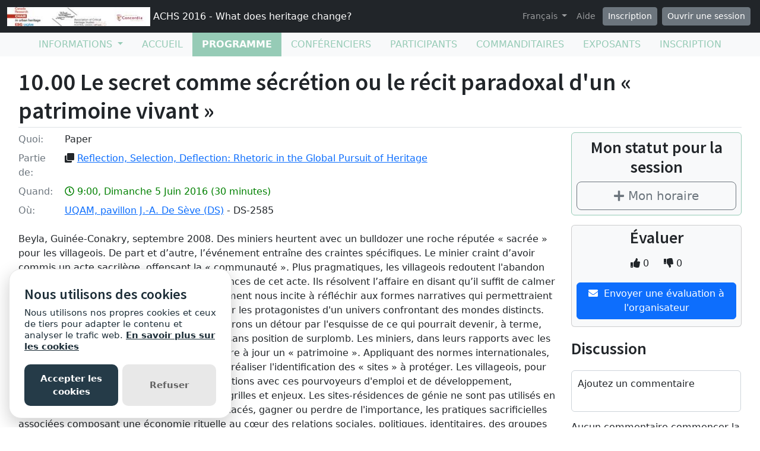

--- FILE ---
content_type: application/javascript
request_url: https://static.grenadine.co/js/v1310uppy-20230511.min.js
body_size: 154250
content:
!function(e){if("object"==typeof exports&&"undefined"!=typeof module)module.exports=e();else if("function"==typeof define&&define.amd)define([],e);else{("undefined"!=typeof window?window:"undefined"!=typeof global?global:"undefined"!=typeof self?self:this).Uppy=e()}}((function(){var e,t,n,r=function(e){var t;return function(n){return t||e(t={exports:{},parent:n},t.exports),t.exports}},o=r((function(e,t){var n=yp("socket.io-client");e.exports=t=o;var r=t.managers={};function o(e,t){"object"==typeof e&&(t=e,e=void 0),t=t||{};var o,i=_p(e),a=i.source,s=i.id,l=i.path,u=r[s]&&l in r[s].nsps;return t.forceNew||t["force new connection"]||!1===t.multiplex||u?(n("ignoring socket cache for %s",a),o=hh(a,t)):(r[s]||(n("new io instance for %s",a),r[s]=hh(a,t)),o=r[s]),i.query&&!t.query&&(t.query=i.query),o.socket(i.path,t)}t.protocol=Up.protocol,t.connect=o,t.Manager=hh,t.Socket=ah})),i=r((function(e,t){})),a=r((function(e,t){(function(e){(function(){"use strict";t.Buffer=n,t.INSPECT_MAX_BYTES=50;function e(e){if(e>2147483647)throw new RangeError('The value "'+e+'" is invalid for option "size"');var t=new Uint8Array(e);return t.__proto__=n.prototype,t}function n(e,t,n){if("number"==typeof e){if("string"==typeof t)throw new TypeError('The "string" argument must be of type string. Received type number');return i(e)}return r(e,t,n)}function r(t,r,o){if("string"==typeof t)return function(t,r){if("string"==typeof r&&""!==r||(r="utf8"),!n.isEncoding(r))throw new TypeError("Unknown encoding: "+r);var o=0|l(t,r),i=e(o),a=i.write(t,r);return a!==o&&(i=i.slice(0,a)),i}(t,r);if(ArrayBuffer.isView(t))return a(t);if(null==t)throw TypeError("The first argument must be one of type string, Buffer, ArrayBuffer, Array, or Array-like Object. Received type "+typeof t);if(F(t,ArrayBuffer)||t&&F(t.buffer,ArrayBuffer))return function(e,t,r){if(t<0||e.byteLength<t)throw new RangeError('"offset" is outside of buffer bounds');if(e.byteLength<t+(r||0))throw new RangeError('"length" is outside of buffer bounds');var o;return(o=void 0===t&&void 0===r?new Uint8Array(e):void 0===r?new Uint8Array(e,t):new Uint8Array(e,t,r)).__proto__=n.prototype,o}(t,r,o);if("number"==typeof t)throw new TypeError('The "value" argument must not be of type number. Received type number');var i=t.valueOf&&t.valueOf();if(null!=i&&i!==t)return n.from(i,r,o);var u=function(t){if(n.isBuffer(t)){var r=0|s(t.length),o=e(r);return 0===o.length||t.copy(o,0,0,r),o}return void 0!==t.length?"number"!=typeof t.length||D(t.length)?e(0):a(t):"Buffer"===t.type&&Array.isArray(t.data)?a(t.data):void 0}(t);if(u)return u;if("undefined"!=typeof Symbol&&null!=Symbol.toPrimitive&&"function"==typeof t[Symbol.toPrimitive])return n.from(t[Symbol.toPrimitive]("string"),r,o);throw new TypeError("The first argument must be one of type string, Buffer, ArrayBuffer, Array, or Array-like Object. Received type "+typeof t)}function o(e){if("number"!=typeof e)throw new TypeError('"size" argument must be of type number');if(e<0)throw new RangeError('The value "'+e+'" is invalid for option "size"')}function i(t){return o(t),e(t<0?0:0|s(t))}function a(t){for(var n=t.length<0?0:0|s(t.length),r=e(n),o=0;o<n;o+=1)r[o]=255&t[o];return r}function s(e){if(e>=2147483647)throw new RangeError("Attempt to allocate Buffer larger than maximum size: 0x"+2147483647..toString(16)+" bytes");return 0|e}function l(e,t){if(n.isBuffer(e))return e.length;if(ArrayBuffer.isView(e)||F(e,ArrayBuffer))return e.byteLength;if("string"!=typeof e)throw new TypeError('The "string" argument must be one of type string, Buffer, or ArrayBuffer. Received type '+typeof e);var r=e.length,o=arguments.length>2&&!0===arguments[2];if(!o&&0===r)return 0;for(var i=!1;;)switch(t){case"ascii":case"latin1":case"binary":return r;case"utf8":case"utf-8":return N(e).length;case"ucs2":case"ucs-2":case"utf16le":case"utf-16le":return 2*r;case"hex":return r>>>1;case"base64":return T(e).length;default:if(i)return o?-1:N(e).length;t=(""+t).toLowerCase(),i=!0}}function u(e,t,n){var r=e[t];e[t]=e[n],e[n]=r}function c(e,t,r,o,i){if(0===e.length)return-1;if("string"==typeof r?(o=r,r=0):r>2147483647?r=2147483647:r<-2147483648&&(r=-2147483648),D(r=+r)&&(r=i?0:e.length-1),r<0&&(r=e.length+r),r>=e.length){if(i)return-1;r=e.length-1}else if(r<0){if(!i)return-1;r=0}if("string"==typeof t&&(t=n.from(t,o)),n.isBuffer(t))return 0===t.length?-1:p(e,t,r,o,i);if("number"==typeof t)return t&=255,"function"==typeof Uint8Array.prototype.indexOf?i?Uint8Array.prototype.indexOf.call(e,t,r):Uint8Array.prototype.lastIndexOf.call(e,t,r):p(e,[t],r,o,i);throw new TypeError("val must be string, number or Buffer")}function p(e,t,n,r,o){var i,a=1,s=e.length,l=t.length;if(void 0!==r&&("ucs2"===(r=String(r).toLowerCase())||"ucs-2"===r||"utf16le"===r||"utf-16le"===r)){if(e.length<2||t.length<2)return-1;a=2,s/=2,l/=2,n/=2}function u(e,t){return 1===a?e[t]:e.readUInt16BE(t*a)}if(o){var c=-1;for(i=n;i<s;i++)if(u(e,i)===u(t,-1===c?0:i-c)){if(-1===c&&(c=i),i-c+1===l)return c*a}else-1!==c&&(i-=i-c),c=-1}else for(n+l>s&&(n=s-l),i=n;i>=0;i--){for(var p=!0,d=0;d<l;d++)if(u(e,i+d)!==u(t,d)){p=!1;break}if(p)return i}return-1}function d(e,t,n,r){n=Number(n)||0;var o=e.length-n;r?(r=Number(r))>o&&(r=o):r=o;var i=t.length;r>i/2&&(r=i/2);for(var a=0;a<r;++a){var s=parseInt(t.substr(2*a,2),16);if(D(s))return a;e[n+a]=s}return a}function h(e,t,n,r){return R(N(t,e.length-n),e,n,r)}function f(e,t,n,r){return R(function(e){for(var t=[],n=0;n<e.length;++n)t.push(255&e.charCodeAt(n));return t}(t),e,n,r)}function m(e,t,n,r){return f(e,t,n,r)}function v(e,t,n,r){return R(T(t),e,n,r)}function g(e,t,n,r){return R(function(e,t){for(var n,r,o,i=[],a=0;a<e.length&&!((t-=2)<0);++a)r=(n=e.charCodeAt(a))>>8,o=n%256,i.push(o),i.push(r);return i}(t,e.length-n),e,n,r)}function y(e,t,n){return 0===t&&n===e.length?ao.fromByteArray(e):ao.fromByteArray(e.slice(t,n))}function b(e,t,n){n=Math.min(e.length,n);for(var r=[],o=t;o<n;){var i,a,s,l,u=e[o],c=null,p=u>239?4:u>223?3:u>191?2:1;if(o+p<=n)switch(p){case 1:u<128&&(c=u);break;case 2:128==(192&(i=e[o+1]))&&(l=(31&u)<<6|63&i)>127&&(c=l);break;case 3:i=e[o+1],a=e[o+2],128==(192&i)&&128==(192&a)&&(l=(15&u)<<12|(63&i)<<6|63&a)>2047&&(l<55296||l>57343)&&(c=l);break;case 4:i=e[o+1],a=e[o+2],s=e[o+3],128==(192&i)&&128==(192&a)&&128==(192&s)&&(l=(15&u)<<18|(63&i)<<12|(63&a)<<6|63&s)>65535&&l<1114112&&(c=l)}null===c?(c=65533,p=1):c>65535&&(c-=65536,r.push(c>>>10&1023|55296),c=56320|1023&c),r.push(c),o+=p}return function(e){var t=e.length;if(t<=_)return String.fromCharCode.apply(String,e);for(var n="",r=0;r<t;)n+=String.fromCharCode.apply(String,e.slice(r,r+=_));return n}(r)}n.TYPED_ARRAY_SUPPORT=function(){try{var e=new Uint8Array(1);return e.__proto__={__proto__:Uint8Array.prototype,foo:function(){return 42}},42===e.foo()}catch(t){return!1}}(),n.TYPED_ARRAY_SUPPORT||"undefined"==typeof console||"function"!=typeof console.error||console.error("This browser lacks typed array (Uint8Array) support which is required by `buffer` v5.x. Use `buffer` v4.x if you require old browser support."),Object.defineProperty(n.prototype,"parent",{enumerable:!0,get:function(){if(n.isBuffer(this))return this.buffer}}),Object.defineProperty(n.prototype,"offset",{enumerable:!0,get:function(){if(n.isBuffer(this))return this.byteOffset}}),"undefined"!=typeof Symbol&&null!=Symbol.species&&n[Symbol.species]===n&&Object.defineProperty(n,Symbol.species,{value:null,configurable:!0,enumerable:!1,writable:!1}),n.poolSize=8192,n.from=function(e,t,n){return r(e,t,n)},n.prototype.__proto__=Uint8Array.prototype,n.__proto__=Uint8Array,n.alloc=function(t,n,r){return function(t,n,r){return o(t),t<=0?e(t):void 0!==n?"string"==typeof r?e(t).fill(n,r):e(t).fill(n):e(t)}(t,n,r)},n.allocUnsafe=function(e){return i(e)},n.allocUnsafeSlow=function(e){return i(e)},n.isBuffer=function(e){return null!=e&&!0===e._isBuffer&&e!==n.prototype},n.compare=function(e,t){if(F(e,Uint8Array)&&(e=n.from(e,e.offset,e.byteLength)),F(t,Uint8Array)&&(t=n.from(t,t.offset,t.byteLength)),!n.isBuffer(e)||!n.isBuffer(t))throw new TypeError('The "buf1", "buf2" arguments must be one of type Buffer or Uint8Array');if(e===t)return 0;for(var r=e.length,o=t.length,i=0,a=Math.min(r,o);i<a;++i)if(e[i]!==t[i]){r=e[i],o=t[i];break}return r<o?-1:o<r?1:0},n.isEncoding=function(e){switch(String(e).toLowerCase()){case"hex":case"utf8":case"utf-8":case"ascii":case"latin1":case"binary":case"base64":case"ucs2":case"ucs-2":case"utf16le":case"utf-16le":return!0;default:return!1}},n.concat=function(e,t){if(!Array.isArray(e))throw new TypeError('"list" argument must be an Array of Buffers');if(0===e.length)return n.alloc(0);var r;if(void 0===t)for(t=0,r=0;r<e.length;++r)t+=e[r].length;var o=n.allocUnsafe(t),i=0;for(r=0;r<e.length;++r){var a=e[r];if(F(a,Uint8Array)&&(a=n.from(a)),!n.isBuffer(a))throw new TypeError('"list" argument must be an Array of Buffers');a.copy(o,i),i+=a.length}return o},n.byteLength=l,n.prototype._isBuffer=!0,n.prototype.swap16=function(){var e=this.length;if(e%2!=0)throw new RangeError("Buffer size must be a multiple of 16-bits");for(var t=0;t<e;t+=2)u(this,t,t+1);return this},n.prototype.swap32=function(){var e=this.length;if(e%4!=0)throw new RangeError("Buffer size must be a multiple of 32-bits");for(var t=0;t<e;t+=4)u(this,t,t+3),u(this,t+1,t+2);return this},n.prototype.swap64=function(){var e=this.length;if(e%8!=0)throw new RangeError("Buffer size must be a multiple of 64-bits");for(var t=0;t<e;t+=8)u(this,t,t+7),u(this,t+1,t+6),u(this,t+2,t+5),u(this,t+3,t+4);return this},n.prototype.toString=function(){var e=this.length;return 0===e?"":0===arguments.length?b(this,0,e):function(e,t,n){var r=!1;if((void 0===t||t<0)&&(t=0),t>this.length)return"";if((void 0===n||n>this.length)&&(n=this.length),n<=0)return"";if((n>>>=0)<=(t>>>=0))return"";for(e||(e="utf8");;)switch(e){case"hex":return S(this,t,n);case"utf8":case"utf-8":return b(this,t,n);case"ascii":return w(this,t,n);case"latin1":case"binary":return C(this,t,n);case"base64":return y(this,t,n);case"ucs2":case"ucs-2":case"utf16le":case"utf-16le":return k(this,t,n);default:if(r)throw new TypeError("Unknown encoding: "+e);e=(e+"").toLowerCase(),r=!0}}.apply(this,arguments)},n.prototype.toLocaleString=n.prototype.toString,n.prototype.equals=function(e){if(!n.isBuffer(e))throw new TypeError("Argument must be a Buffer");return this===e||0===n.compare(this,e)},n.prototype.inspect=function(){var e="",n=t.INSPECT_MAX_BYTES;return e=this.toString("hex",0,n).replace(/(.{2})/g,"$1 ").trim(),this.length>n&&(e+=" ... "),"<Buffer "+e+">"},n.prototype.compare=function(e,t,r,o,i){if(F(e,Uint8Array)&&(e=n.from(e,e.offset,e.byteLength)),!n.isBuffer(e))throw new TypeError('The "target" argument must be one of type Buffer or Uint8Array. Received type '+typeof e);if(void 0===t&&(t=0),void 0===r&&(r=e?e.length:0),void 0===o&&(o=0),void 0===i&&(i=this.length),t<0||r>e.length||o<0||i>this.length)throw new RangeError("out of range index");if(o>=i&&t>=r)return 0;if(o>=i)return-1;if(t>=r)return 1;if(this===e)return 0;for(var a=(i>>>=0)-(o>>>=0),s=(r>>>=0)-(t>>>=0),l=Math.min(a,s),u=this.slice(o,i),c=e.slice(t,r),p=0;p<l;++p)if(u[p]!==c[p]){a=u[p],s=c[p];break}return a<s?-1:s<a?1:0},n.prototype.includes=function(e,t,n){return-1!==this.indexOf(e,t,n)},n.prototype.indexOf=function(e,t,n){return c(this,e,t,n,!0)},n.prototype.lastIndexOf=function(e,t,n){return c(this,e,t,n,!1)},n.prototype.write=function(e,t,n,r){if(void 0===t)r="utf8",n=this.length,t=0;else if(void 0===n&&"string"==typeof t)r=t,n=this.length,t=0;else{if(!isFinite(t))throw new Error("Buffer.write(string, encoding, offset[, length]) is no longer supported");t>>>=0,isFinite(n)?(n>>>=0,void 0===r&&(r="utf8")):(r=n,n=void 0)}var o=this.length-t;if((void 0===n||n>o)&&(n=o),e.length>0&&(n<0||t<0)||t>this.length)throw new RangeError("Attempt to write outside buffer bounds");r||(r="utf8");for(var i=!1;;)switch(r){case"hex":return d(this,e,t,n);case"utf8":case"utf-8":return h(this,e,t,n);case"ascii":return f(this,e,t,n);case"latin1":case"binary":return m(this,e,t,n);case"base64":return v(this,e,t,n);case"ucs2":case"ucs-2":case"utf16le":case"utf-16le":return g(this,e,t,n);default:if(i)throw new TypeError("Unknown encoding: "+r);r=(""+r).toLowerCase(),i=!0}},n.prototype.toJSON=function(){return{type:"Buffer",data:Array.prototype.slice.call(this._arr||this,0)}};var _=4096;function w(e,t,n){var r="";n=Math.min(e.length,n);for(var o=t;o<n;++o)r+=String.fromCharCode(127&e[o]);return r}function C(e,t,n){var r="";n=Math.min(e.length,n);for(var o=t;o<n;++o)r+=String.fromCharCode(e[o]);return r}function S(e,t,n){var r,o=e.length;(!t||t<0)&&(t=0),(!n||n<0||n>o)&&(n=o);for(var i="",a=t;a<n;++a)i+=(r=e[a])<16?"0"+r.toString(16):r.toString(16);return i}function k(e,t,n){for(var r=e.slice(t,n),o="",i=0;i<r.length;i+=2)o+=String.fromCharCode(r[i]+256*r[i+1]);return o}function x(e,t,n){if(e%1!=0||e<0)throw new RangeError("offset is not uint");if(e+t>n)throw new RangeError("Trying to access beyond buffer length")}function P(e,t,r,o,i,a){if(!n.isBuffer(e))throw new TypeError('"buffer" argument must be a Buffer instance');if(t>i||t<a)throw new RangeError('"value" argument is out of bounds');if(r+o>e.length)throw new RangeError("Index out of range")}function E(e,t,n,r,o,i){if(n+r>e.length)throw new RangeError("Index out of range");if(n<0)throw new RangeError("Index out of range")}function O(e,t,n,r,o){return t=+t,n>>>=0,o||E(e,0,n,4),vo.write(e,t,n,r,23,4),n+4}function A(e,t,n,r,o){return t=+t,n>>>=0,o||E(e,0,n,8),vo.write(e,t,n,r,52,8),n+8}n.prototype.slice=function(e,t){var r=this.length;(e=~~e)<0?(e+=r)<0&&(e=0):e>r&&(e=r),(t=void 0===t?r:~~t)<0?(t+=r)<0&&(t=0):t>r&&(t=r),t<e&&(t=e);var o=this.subarray(e,t);return o.__proto__=n.prototype,o},n.prototype.readUIntLE=function(e,t,n){e>>>=0,t>>>=0,n||x(e,t,this.length);for(var r=this[e],o=1,i=0;++i<t&&(o*=256);)r+=this[e+i]*o;return r},n.prototype.readUIntBE=function(e,t,n){e>>>=0,t>>>=0,n||x(e,t,this.length);for(var r=this[e+--t],o=1;t>0&&(o*=256);)r+=this[e+--t]*o;return r},n.prototype.readUInt8=function(e,t){return e>>>=0,t||x(e,1,this.length),this[e]},n.prototype.readUInt16LE=function(e,t){return e>>>=0,t||x(e,2,this.length),this[e]|this[e+1]<<8},n.prototype.readUInt16BE=function(e,t){return e>>>=0,t||x(e,2,this.length),this[e]<<8|this[e+1]},n.prototype.readUInt32LE=function(e,t){return e>>>=0,t||x(e,4,this.length),(this[e]|this[e+1]<<8|this[e+2]<<16)+16777216*this[e+3]},n.prototype.readUInt32BE=function(e,t){return e>>>=0,t||x(e,4,this.length),16777216*this[e]+(this[e+1]<<16|this[e+2]<<8|this[e+3])},n.prototype.readIntLE=function(e,t,n){e>>>=0,t>>>=0,n||x(e,t,this.length);for(var r=this[e],o=1,i=0;++i<t&&(o*=256);)r+=this[e+i]*o;return r>=(o*=128)&&(r-=Math.pow(2,8*t)),r},n.prototype.readIntBE=function(e,t,n){e>>>=0,t>>>=0,n||x(e,t,this.length);for(var r=t,o=1,i=this[e+--r];r>0&&(o*=256);)i+=this[e+--r]*o;return i>=(o*=128)&&(i-=Math.pow(2,8*t)),i},n.prototype.readInt8=function(e,t){return e>>>=0,t||x(e,1,this.length),128&this[e]?-1*(255-this[e]+1):this[e]},n.prototype.readInt16LE=function(e,t){e>>>=0,t||x(e,2,this.length);var n=this[e]|this[e+1]<<8;return 32768&n?4294901760|n:n},n.prototype.readInt16BE=function(e,t){e>>>=0,t||x(e,2,this.length);var n=this[e+1]|this[e]<<8;return 32768&n?4294901760|n:n},n.prototype.readInt32LE=function(e,t){return e>>>=0,t||x(e,4,this.length),this[e]|this[e+1]<<8|this[e+2]<<16|this[e+3]<<24},n.prototype.readInt32BE=function(e,t){return e>>>=0,t||x(e,4,this.length),this[e]<<24|this[e+1]<<16|this[e+2]<<8|this[e+3]},n.prototype.readFloatLE=function(e,t){return e>>>=0,t||x(e,4,this.length),vo.read(this,e,!0,23,4)},n.prototype.readFloatBE=function(e,t){return e>>>=0,t||x(e,4,this.length),vo.read(this,e,!1,23,4)},n.prototype.readDoubleLE=function(e,t){return e>>>=0,t||x(e,8,this.length),vo.read(this,e,!0,52,8)},n.prototype.readDoubleBE=function(e,t){return e>>>=0,t||x(e,8,this.length),vo.read(this,e,!1,52,8)},n.prototype.writeUIntLE=function(e,t,n,r){e=+e,t>>>=0,n>>>=0,r||P(this,e,t,n,Math.pow(2,8*n)-1,0);var o=1,i=0;for(this[t]=255&e;++i<n&&(o*=256);)this[t+i]=e/o&255;return t+n},n.prototype.writeUIntBE=function(e,t,n,r){e=+e,t>>>=0,n>>>=0,r||P(this,e,t,n,Math.pow(2,8*n)-1,0);var o=n-1,i=1;for(this[t+o]=255&e;--o>=0&&(i*=256);)this[t+o]=e/i&255;return t+n},n.prototype.writeUInt8=function(e,t,n){return e=+e,t>>>=0,n||P(this,e,t,1,255,0),this[t]=255&e,t+1},n.prototype.writeUInt16LE=function(e,t,n){return e=+e,t>>>=0,n||P(this,e,t,2,65535,0),this[t]=255&e,this[t+1]=e>>>8,t+2},n.prototype.writeUInt16BE=function(e,t,n){return e=+e,t>>>=0,n||P(this,e,t,2,65535,0),this[t]=e>>>8,this[t+1]=255&e,t+2},n.prototype.writeUInt32LE=function(e,t,n){return e=+e,t>>>=0,n||P(this,e,t,4,4294967295,0),this[t+3]=e>>>24,this[t+2]=e>>>16,this[t+1]=e>>>8,this[t]=255&e,t+4},n.prototype.writeUInt32BE=function(e,t,n){return e=+e,t>>>=0,n||P(this,e,t,4,4294967295,0),this[t]=e>>>24,this[t+1]=e>>>16,this[t+2]=e>>>8,this[t+3]=255&e,t+4},n.prototype.writeIntLE=function(e,t,n,r){if(e=+e,t>>>=0,!r){var o=Math.pow(2,8*n-1);P(this,e,t,n,o-1,-o)}var i=0,a=1,s=0;for(this[t]=255&e;++i<n&&(a*=256);)e<0&&0===s&&0!==this[t+i-1]&&(s=1),this[t+i]=(e/a>>0)-s&255;return t+n},n.prototype.writeIntBE=function(e,t,n,r){if(e=+e,t>>>=0,!r){var o=Math.pow(2,8*n-1);P(this,e,t,n,o-1,-o)}var i=n-1,a=1,s=0;for(this[t+i]=255&e;--i>=0&&(a*=256);)e<0&&0===s&&0!==this[t+i+1]&&(s=1),this[t+i]=(e/a>>0)-s&255;return t+n},n.prototype.writeInt8=function(e,t,n){return e=+e,t>>>=0,n||P(this,e,t,1,127,-128),e<0&&(e=255+e+1),this[t]=255&e,t+1},n.prototype.writeInt16LE=function(e,t,n){return e=+e,t>>>=0,n||P(this,e,t,2,32767,-32768),this[t]=255&e,this[t+1]=e>>>8,t+2},n.prototype.writeInt16BE=function(e,t,n){return e=+e,t>>>=0,n||P(this,e,t,2,32767,-32768),this[t]=e>>>8,this[t+1]=255&e,t+2},n.prototype.writeInt32LE=function(e,t,n){return e=+e,t>>>=0,n||P(this,e,t,4,2147483647,-2147483648),this[t]=255&e,this[t+1]=e>>>8,this[t+2]=e>>>16,this[t+3]=e>>>24,t+4},n.prototype.writeInt32BE=function(e,t,n){return e=+e,t>>>=0,n||P(this,e,t,4,2147483647,-2147483648),e<0&&(e=4294967295+e+1),this[t]=e>>>24,this[t+1]=e>>>16,this[t+2]=e>>>8,this[t+3]=255&e,t+4},n.prototype.writeFloatLE=function(e,t,n){return O(this,e,t,!0,n)},n.prototype.writeFloatBE=function(e,t,n){return O(this,e,t,!1,n)},n.prototype.writeDoubleLE=function(e,t,n){return A(this,e,t,!0,n)},n.prototype.writeDoubleBE=function(e,t,n){return A(this,e,t,!1,n)},n.prototype.copy=function(e,t,r,o){if(!n.isBuffer(e))throw new TypeError("argument should be a Buffer");if(r||(r=0),o||0===o||(o=this.length),t>=e.length&&(t=e.length),t||(t=0),o>0&&o<r&&(o=r),o===r)return 0;if(0===e.length||0===this.length)return 0;if(t<0)throw new RangeError("targetStart out of bounds");if(r<0||r>=this.length)throw new RangeError("Index out of range");if(o<0)throw new RangeError("sourceEnd out of bounds");o>this.length&&(o=this.length),e.length-t<o-r&&(o=e.length-t+r);var i=o-r;if(this===e&&"function"==typeof Uint8Array.prototype.copyWithin)this.copyWithin(t,r,o);else if(this===e&&r<t&&t<o)for(var a=i-1;a>=0;--a)e[a+t]=this[a+r];else Uint8Array.prototype.set.call(e,this.subarray(r,o),t);return i},n.prototype.fill=function(e,t,r,o){if("string"==typeof e){if("string"==typeof t?(o=t,t=0,r=this.length):"string"==typeof r&&(o=r,r=this.length),void 0!==o&&"string"!=typeof o)throw new TypeError("encoding must be a string");if("string"==typeof o&&!n.isEncoding(o))throw new TypeError("Unknown encoding: "+o);if(1===e.length){var i=e.charCodeAt(0);("utf8"===o&&i<128||"latin1"===o)&&(e=i)}}else"number"==typeof e&&(e&=255);if(t<0||this.length<t||this.length<r)throw new RangeError("Out of range index");if(r<=t)return this;var a;if(t>>>=0,r=void 0===r?this.length:r>>>0,e||(e=0),"number"==typeof e)for(a=t;a<r;++a)this[a]=e;else{var s=n.isBuffer(e)?e:n.from(e,o),l=s.length;if(0===l)throw new TypeError('The value "'+e+'" is invalid for argument "value"');for(a=0;a<r-t;++a)this[a+t]=s[a%l]}return this};var U=/[^+/0-9A-Za-z-_]/g;function N(e,t){var n;t=t||1/0;for(var r=e.length,o=null,i=[],a=0;a<r;++a){if((n=e.charCodeAt(a))>55295&&n<57344){if(!o){if(n>56319){(t-=3)>-1&&i.push(239,191,189);continue}if(a+1===r){(t-=3)>-1&&i.push(239,191,189);continue}o=n;continue}if(n<56320){(t-=3)>-1&&i.push(239,191,189),o=n;continue}n=65536+(o-55296<<10|n-56320)}else o&&(t-=3)>-1&&i.push(239,191,189);if(o=null,n<128){if((t-=1)<0)break;i.push(n)}else if(n<2048){if((t-=2)<0)break;i.push(n>>6|192,63&n|128)}else if(n<65536){if((t-=3)<0)break;i.push(n>>12|224,n>>6&63|128,63&n|128)}else{if(!(n<1114112))throw new Error("Invalid code point");if((t-=4)<0)break;i.push(n>>18|240,n>>12&63|128,n>>6&63|128,63&n|128)}}return i}function T(e){return ao.toByteArray(function(e){if((e=(e=e.split("=")[0]).trim().replace(U,"")).length<2)return"";for(;e.length%4!=0;)e+="=";return e}(e))}function R(e,t,n,r){for(var o=0;o<r&&!(o+n>=t.length||o>=e.length);++o)t[o+n]=e[o];return o}function F(e,t){return e instanceof t||null!=e&&null!=e.constructor&&null!=e.constructor.name&&e.constructor.name===t.name}function D(e){return e!=e}}).call(this)}).call(this,a({}).Buffer)})),s=e={};function l(){throw new Error("setTimeout has not been defined")}function u(){throw new Error("clearTimeout has not been defined")}function c(e){if(t===setTimeout)return setTimeout(e,0);if((t===l||!t)&&setTimeout)return t=setTimeout,setTimeout(e,0);try{return t(e,0)}catch(n){try{return t.call(null,e,0)}catch(n){return t.call(this,e,0)}}}!function(){try{t="function"==typeof setTimeout?setTimeout:l}catch(e){t=l}try{n="function"==typeof clearTimeout?clearTimeout:u}catch(e){n=u}}();var p,d=[],h=!1,f=-1;function m(){h&&p&&(h=!1,p.length?d=p.concat(d):f=-1,d.length&&v())}function v(){if(!h){var e=c(m);h=!0;for(var t=d.length;t;){for(p=d,d=[];++f<t;)p&&p[f].run();f=-1,t=d.length}p=null,h=!1,function(e){if(n===clearTimeout)return clearTimeout(e);if((n===u||!n)&&clearTimeout)return n=clearTimeout,clearTimeout(e);try{n(e)}catch(t){try{return n.call(null,e)}catch(t){return n.call(this,e)}}}(e)}}function g(e,t){this.fun=e,this.array=t}function y(){}s.nextTick=function(e){var t=new Array(arguments.length-1);if(arguments.length>1)for(var n=1;n<arguments.length;n++)t[n-1]=arguments[n];d.push(new g(e,t)),1!==d.length||h||c(v)},g.prototype.run=function(){this.fun.apply(null,this.array)},s.title="browser",s.browser=!0,s.env={},s.argv=[],s.version="",s.versions={},s.on=y,s.addListener=y,s.once=y,s.off=y,s.removeListener=y,s.removeAllListeners=y,s.emit=y,s.prependListener=y,s.prependOnceListener=y,s.listeners=function(e){return[]},s.binding=function(e){throw new Error("process.binding is not supported")},s.cwd=function(){return"/"},s.chdir=function(e){throw new Error("process.chdir is not supported")},s.umask=function(){return 0};var b={exports:{}};(function(e,t){(function(){!function(e,t){"object"==typeof b.exports?b.exports=t():e.ES6Promise=t()}(this,(function(){"use strict";function n(e){return"function"==typeof e}var r=Array.isArray?Array.isArray:function(e){return"[object Array]"===Object.prototype.toString.call(e)},o=0,i=void 0,a=void 0,s=function(e,t){f[o]=e,f[o+1]=t,2===(o+=2)&&(a?a(m):_())},l="undefined"!=typeof window?window:void 0,u=l||{},c=u.MutationObserver||u.WebKitMutationObserver,p="undefined"==typeof self&&void 0!==e&&"[object process]"==={}.toString.call(e),d="undefined"!=typeof Uint8ClampedArray&&"undefined"!=typeof importScripts&&"undefined"!=typeof MessageChannel;function h(){var e=setTimeout;return function(){return e(m,1)}}var f=new Array(1e3);function m(){for(var e=0;e<o;e+=2)(0,f[e])(f[e+1]),f[e]=void 0,f[e+1]=void 0;o=0}var v,g,y,b,_=void 0;function w(e,t){var n=this,r=new this.constructor(k);void 0===r[S]&&F(r);var o=n._state;if(o){var i=arguments[o-1];s((function(){return T(o,r,i,n._result)}))}else U(n,r,e,t);return r}function C(e){if(e&&"object"==typeof e&&e.constructor===this)return e;var t=new this(k);return P(t,e),t}p?_=function(){return e.nextTick(m)}:c?(g=0,y=new c(m),b=document.createTextNode(""),y.observe(b,{characterData:!0}),_=function(){b.data=g=++g%2}):d?((v=new MessageChannel).port1.onmessage=m,_=function(){return v.port2.postMessage(0)}):_=void 0===l?function(){try{var e=Function("return this")().require("vertx");return void 0!==(i=e.runOnLoop||e.runOnContext)?function(){i(m)}:h()}catch(t){return h()}}():h();var S=Math.random().toString(36).substring(2);function k(){}function x(e,t,r){t.constructor===e.constructor&&r===w&&t.constructor.resolve===C?function(e,t){1===t._state?O(e,t._result):2===t._state?A(e,t._result):U(t,void 0,(function(t){return P(e,t)}),(function(t){return A(e,t)}))}(e,t):void 0===r?O(e,t):n(r)?function(e,t,n){s((function(e){var r=!1,o=function(n,o,i,a){try{n.call(o,(function(n){r||(r=!0,t!==n?P(e,n):O(e,n))}),(function(t){r||(r=!0,A(e,t))}))}catch(s){return s}}(n,t,0,0,e._label);!r&&o&&(r=!0,A(e,o))}),e)}(e,t,r):O(e,t)}function P(e,t){if(e===t)A(e,new TypeError("You cannot resolve a promise with itself"));else if(o=typeof(r=t),null===r||"object"!==o&&"function"!==o)O(e,t);else{var n=void 0;try{n=t.then}catch(Bp){return void A(e,Bp)}x(e,t,n)}var r,o}function E(e){e._onerror&&e._onerror(e._result),N(e)}function O(e,t){void 0===e._state&&(e._result=t,e._state=1,0!==e._subscribers.length&&s(N,e))}function A(e,t){void 0===e._state&&(e._state=2,e._result=t,s(E,e))}function U(e,t,n,r){var o=e._subscribers,i=o.length;e._onerror=null,o[i]=t,o[i+1]=n,o[i+2]=r,0===i&&e._state&&s(N,e)}function N(e){var t=e._subscribers,n=e._state;if(0!==t.length){for(var r=void 0,o=void 0,i=e._result,a=0;a<t.length;a+=3)r=t[a],o=t[a+n],r?T(n,r,o,i):o(i);e._subscribers.length=0}}function T(e,t,r,o){var i=n(r),a=void 0,s=void 0,l=!0;if(i){try{a=r(o)}catch(u){l=!1,s=u}if(t===a)return void A(t,new TypeError("A promises callback cannot return that same promise."))}else a=o;void 0!==t._state||(i&&l?P(t,a):!1===l?A(t,s):1===e?O(t,a):2===e&&A(t,a))}var R=0;function F(e){e[S]=R++,e._state=void 0,e._result=void 0,e._subscribers=[]}var D=function(){function e(e,t){this._instanceConstructor=e,this.promise=new e(k),this.promise[S]||F(this.promise),r(t)?(this.length=t.length,this._remaining=t.length,this._result=new Array(this.length),0===this.length?O(this.promise,this._result):(this.length=this.length||0,this._enumerate(t),0===this._remaining&&O(this.promise,this._result))):A(this.promise,new Error("Array Methods must be provided an Array"))}return e.prototype._enumerate=function(e){for(var t=0;void 0===this._state&&t<e.length;t++)this._eachEntry(e[t],t)},e.prototype._eachEntry=function(e,t){var n=this._instanceConstructor,r=n.resolve;if(r===C){var o=void 0,i=void 0,a=!1;try{o=e.then}catch(l){a=!0,i=l}if(o===w&&void 0!==e._state)this._settledAt(e._state,t,e._result);else if("function"!=typeof o)this._remaining--,this._result[t]=e;else if(n===M){var s=new n(k);a?A(s,i):x(s,e,o),this._willSettleAt(s,t)}else this._willSettleAt(new n((function(t){return t(e)})),t)}else this._willSettleAt(r(e),t)},e.prototype._settledAt=function(e,t,n){var r=this.promise;void 0===r._state&&(this._remaining--,2===e?A(r,n):this._result[t]=n),0===this._remaining&&O(r,this._result)},e.prototype._willSettleAt=function(e,t){var n=this;U(e,void 0,(function(e){return n._settledAt(1,t,e)}),(function(e){return n._settledAt(2,t,e)}))},e}(),M=function(){function e(t){this[S]=R++,this._result=this._state=void 0,this._subscribers=[],k!==t&&("function"!=typeof t&&function(){throw new TypeError("You must pass a resolver function as the first argument to the promise constructor")}(),this instanceof e?function(e,t){try{t((function(t){P(e,t)}),(function(t){A(e,t)}))}catch(n){A(e,n)}}(this,t):function(){throw new TypeError("Failed to construct 'Promise': Please use the 'new' operator, this object constructor cannot be called as a function.")}())}return e.prototype.catch=function(e){return this.then(null,e)},e.prototype.finally=function(e){var t=this.constructor;return n(e)?this.then((function(n){return t.resolve(e()).then((function(){return n}))}),(function(n){return t.resolve(e()).then((function(){throw n}))})):this.then(e,e)},e}();return M.prototype.then=w,M.all=function(e){return new D(this,e).promise},M.race=function(e){var t=this;return r(e)?new t((function(n,r){for(var o=e.length,i=0;i<o;i++)t.resolve(e[i]).then(n,r)})):new t((function(e,t){return t(new TypeError("You must pass an array to race."))}))},M.resolve=C,M.reject=function(e){var t=new this(k);return A(t,e),t},M._setScheduler=function(e){a=e},M._setAsap=function(e){s=e},M._asap=s,M.polyfill=function(){var e=void 0;if(void 0!==t)e=t;else if("undefined"!=typeof self)e=self;else try{e=Function("return this")()}catch(o){throw new Error("polyfill failed because global object is unavailable in this environment")}var n=e.Promise;if(n){var r=null;try{r=Object.prototype.toString.call(n.resolve())}catch(o){}if("[object Promise]"===r&&!n.cast)return}e.Promise=M},M.Promise=M,M}))}).call(this)}).call(this,e,"undefined"!=typeof global?global:"undefined"!=typeof self?self:"undefined"!=typeof window?window:{});(b=b.exports).polyfill();var _,w={exports:{}};_=function(e){"use strict";var t="undefined"!=typeof globalThis&&globalThis||"undefined"!=typeof self&&self||void 0!==t&&t,n="URLSearchParams"in t,r="Symbol"in t&&"iterator"in Symbol,o="FileReader"in t&&"Blob"in t&&function(){try{return new Blob,!0}catch(e){return!1}}(),i="FormData"in t,a="ArrayBuffer"in t;if(a)var s=["[object Int8Array]","[object Uint8Array]","[object Uint8ClampedArray]","[object Int16Array]","[object Uint16Array]","[object Int32Array]","[object Uint32Array]","[object Float32Array]","[object Float64Array]"],l=ArrayBuffer.isView||function(e){return e&&s.indexOf(Object.prototype.toString.call(e))>-1};function u(e){if("string"!=typeof e&&(e=String(e)),/[^a-z0-9\-#$%&'*+.^_`|~!]/i.test(e)||""===e)throw new TypeError('Invalid character in header field name: "'+e+'"');return e.toLowerCase()}function c(e){return"string"!=typeof e&&(e=String(e)),e}function p(e){var t={next:function(){var t=e.shift();return{done:void 0===t,value:t}}};return r&&(t[Symbol.iterator]=function(){return t}),t}function d(e){this.map={},e instanceof d?e.forEach((function(e,t){this.append(t,e)}),this):Array.isArray(e)?e.forEach((function(e){this.append(e[0],e[1])}),this):e&&Object.getOwnPropertyNames(e).forEach((function(t){this.append(t,e[t])}),this)}function h(e){if(e.bodyUsed)return Promise.reject(new TypeError("Already read"));e.bodyUsed=!0}function f(e){return new Promise((function(t,n){e.onload=function(){t(e.result)},e.onerror=function(){n(e.error)}}))}function m(e){var t=new FileReader,n=f(t);return t.readAsArrayBuffer(e),n}function v(e){if(e.slice)return e.slice(0);var t=new Uint8Array(e.byteLength);return t.set(new Uint8Array(e)),t.buffer}function g(){return this.bodyUsed=!1,this._initBody=function(e){var t;this.bodyUsed=this.bodyUsed,this._bodyInit=e,e?"string"==typeof e?this._bodyText=e:o&&Blob.prototype.isPrototypeOf(e)?this._bodyBlob=e:i&&FormData.prototype.isPrototypeOf(e)?this._bodyFormData=e:n&&URLSearchParams.prototype.isPrototypeOf(e)?this._bodyText=e.toString():a&&o&&(t=e)&&DataView.prototype.isPrototypeOf(t)?(this._bodyArrayBuffer=v(e.buffer),this._bodyInit=new Blob([this._bodyArrayBuffer])):a&&(ArrayBuffer.prototype.isPrototypeOf(e)||l(e))?this._bodyArrayBuffer=v(e):this._bodyText=e=Object.prototype.toString.call(e):this._bodyText="",this.headers.get("content-type")||("string"==typeof e?this.headers.set("content-type","text/plain;charset=UTF-8"):this._bodyBlob&&this._bodyBlob.type?this.headers.set("content-type",this._bodyBlob.type):n&&URLSearchParams.prototype.isPrototypeOf(e)&&this.headers.set("content-type","application/x-www-form-urlencoded;charset=UTF-8"))},o&&(this.blob=function(){var e=h(this);if(e)return e;if(this._bodyBlob)return Promise.resolve(this._bodyBlob);if(this._bodyArrayBuffer)return Promise.resolve(new Blob([this._bodyArrayBuffer]));if(this._bodyFormData)throw new Error("could not read FormData body as blob");return Promise.resolve(new Blob([this._bodyText]))},this.arrayBuffer=function(){return this._bodyArrayBuffer?h(this)||(ArrayBuffer.isView(this._bodyArrayBuffer)?Promise.resolve(this._bodyArrayBuffer.buffer.slice(this._bodyArrayBuffer.byteOffset,this._bodyArrayBuffer.byteOffset+this._bodyArrayBuffer.byteLength)):Promise.resolve(this._bodyArrayBuffer)):this.blob().then(m)}),this.text=function(){var e,t,n,r=h(this);if(r)return r;if(this._bodyBlob)return e=this._bodyBlob,n=f(t=new FileReader),t.readAsText(e),n;if(this._bodyArrayBuffer)return Promise.resolve(function(e){for(var t=new Uint8Array(e),n=new Array(t.length),r=0;r<t.length;r++)n[r]=String.fromCharCode(t[r]);return n.join("")}(this._bodyArrayBuffer));if(this._bodyFormData)throw new Error("could not read FormData body as text");return Promise.resolve(this._bodyText)},i&&(this.formData=function(){return this.text().then(_)}),this.json=function(){return this.text().then(JSON.parse)},this}d.prototype.append=function(e,t){e=u(e),t=c(t);var n=this.map[e];this.map[e]=n?n+", "+t:t},d.prototype.delete=function(e){delete this.map[u(e)]},d.prototype.get=function(e){return e=u(e),this.has(e)?this.map[e]:null},d.prototype.has=function(e){return this.map.hasOwnProperty(u(e))},d.prototype.set=function(e,t){this.map[u(e)]=c(t)},d.prototype.forEach=function(e,t){for(var n in this.map)this.map.hasOwnProperty(n)&&e.call(t,this.map[n],n,this)},d.prototype.keys=function(){var e=[];return this.forEach((function(t,n){e.push(n)})),p(e)},d.prototype.values=function(){var e=[];return this.forEach((function(t){e.push(t)})),p(e)},d.prototype.entries=function(){var e=[];return this.forEach((function(t,n){e.push([n,t])})),p(e)},r&&(d.prototype[Symbol.iterator]=d.prototype.entries);var y=["DELETE","GET","HEAD","OPTIONS","POST","PUT"];function b(e,t){if(!(this instanceof b))throw new TypeError('Please use the "new" operator, this DOM object constructor cannot be called as a function.');var n,r,o=(t=t||{}).body;if(e instanceof b){if(e.bodyUsed)throw new TypeError("Already read");this.url=e.url,this.credentials=e.credentials,t.headers||(this.headers=new d(e.headers)),this.method=e.method,this.mode=e.mode,this.signal=e.signal,o||null==e._bodyInit||(o=e._bodyInit,e.bodyUsed=!0)}else this.url=String(e);if(this.credentials=t.credentials||this.credentials||"same-origin",!t.headers&&this.headers||(this.headers=new d(t.headers)),this.method=(r=(n=t.method||this.method||"GET").toUpperCase(),y.indexOf(r)>-1?r:n),this.mode=t.mode||this.mode||null,this.signal=t.signal||this.signal,this.referrer=null,("GET"===this.method||"HEAD"===this.method)&&o)throw new TypeError("Body not allowed for GET or HEAD requests");if(this._initBody(o),!("GET"!==this.method&&"HEAD"!==this.method||"no-store"!==t.cache&&"no-cache"!==t.cache)){var i=/([?&])_=[^&]*/;i.test(this.url)?this.url=this.url.replace(i,"$1_="+(new Date).getTime()):this.url+=(/\?/.test(this.url)?"&":"?")+"_="+(new Date).getTime()}}function _(e){var t=new FormData;return e.trim().split("&").forEach((function(e){if(e){var n=e.split("="),r=n.shift().replace(/\+/g," "),o=n.join("=").replace(/\+/g," ");t.append(decodeURIComponent(r),decodeURIComponent(o))}})),t}function w(e,t){if(!(this instanceof w))throw new TypeError('Please use the "new" operator, this DOM object constructor cannot be called as a function.');t||(t={}),this.type="default",this.status=void 0===t.status?200:t.status,this.ok=this.status>=200&&this.status<300,this.statusText=void 0===t.statusText?"":""+t.statusText,this.headers=new d(t.headers),this.url=t.url||"",this._initBody(e)}b.prototype.clone=function(){return new b(this,{body:this._bodyInit})},g.call(b.prototype),g.call(w.prototype),w.prototype.clone=function(){return new w(this._bodyInit,{status:this.status,statusText:this.statusText,headers:new d(this.headers),url:this.url})},w.error=function(){var e=new w(null,{status:0,statusText:""});return e.type="error",e};var C=[301,302,303,307,308];w.redirect=function(e,t){if(-1===C.indexOf(t))throw new RangeError("Invalid status code");return new w(null,{status:t,headers:{location:e}})},e.DOMException=t.DOMException;try{new e.DOMException}catch(Sd){e.DOMException=function(e,t){this.message=e,this.name=t;var n=Error(e);this.stack=n.stack},e.DOMException.prototype=Object.create(Error.prototype),e.DOMException.prototype.constructor=e.DOMException}function S(n,r){return new Promise((function(i,s){var l=new b(n,r);if(l.signal&&l.signal.aborted)return s(new e.DOMException("Aborted","AbortError"));var u=new XMLHttpRequest;function p(){u.abort()}u.onload=function(){var e,t,n={status:u.status,statusText:u.statusText,headers:(e=u.getAllResponseHeaders()||"",t=new d,e.replace(/\r?\n[\t ]+/g," ").split("\r").map((function(e){return 0===e.indexOf("\n")?e.substr(1,e.length):e})).forEach((function(e){var n=e.split(":"),r=n.shift().trim();if(r){var o=n.join(":").trim();t.append(r,o)}})),t)};n.url="responseURL"in u?u.responseURL:n.headers.get("X-Request-URL");var r="response"in u?u.response:u.responseText;setTimeout((function(){i(new w(r,n))}),0)},u.onerror=function(){setTimeout((function(){s(new TypeError("Network request failed"))}),0)},u.ontimeout=function(){setTimeout((function(){s(new TypeError("Network request failed"))}),0)},u.onabort=function(){setTimeout((function(){s(new e.DOMException("Aborted","AbortError"))}),0)},u.open(l.method,function(e){try{return""===e&&t.location.href?t.location.href:e}catch(n){return e}}(l.url),!0),"include"===l.credentials?u.withCredentials=!0:"omit"===l.credentials&&(u.withCredentials=!1),"responseType"in u&&(o?u.responseType="blob":a&&l.headers.get("Content-Type")&&-1!==l.headers.get("Content-Type").indexOf("application/octet-stream")&&(u.responseType="arraybuffer")),!r||"object"!=typeof r.headers||r.headers instanceof d?l.headers.forEach((function(e,t){u.setRequestHeader(t,e)})):Object.getOwnPropertyNames(r.headers).forEach((function(e){u.setRequestHeader(e,c(r.headers[e]))})),l.signal&&(l.signal.addEventListener("abort",p),u.onreadystatechange=function(){4===u.readyState&&l.signal.removeEventListener("abort",p)}),u.send(void 0===l._bodyInit?null:l._bodyInit)}))}S.polyfill=!0,t.fetch||(t.fetch=S,t.Headers=d,t.Request=b,t.Response=w),e.Headers=d,e.Request=b,e.Response=w,e.fetch=S,Object.defineProperty(e,"__esModule",{value:!0})},"object"==typeof w.exports?_(w.exports):_(this.WHATWGFetch={}),w=w.exports;var C=function(e,t){return Object.prototype.hasOwnProperty.call(e,t)};function S(){return(S=Object.assign||function(e){for(var t=1;t<arguments.length;t++){var n=arguments[t];for(var r in n)Object.prototype.hasOwnProperty.call(n,r)&&(e[r]=n[r])}return e}).apply(this,arguments)}var k,x=function(){function e(e){var t=this;this.locale={strings:{},pluralize:function(e){return 1===e?0:1}},Array.isArray(e)?e.forEach((function(e){return t._apply(e)})):this._apply(e)}var t=e.prototype;return t._apply=function(e){if(e&&e.strings){var t=this.locale;this.locale=S({},t,{strings:S({},t.strings,e.strings)}),this.locale.pluralize=e.pluralize||t.pluralize}},t.interpolate=function(e,t){var n=String.prototype,r=n.split,o=n.replace,i=/\$/g,a=[e];for(var s in t)if("_"!==s&&C(t,s)){var l=t[s];"string"==typeof l&&(l=o.call(t[s],i,"$$$$")),a=u(a,new RegExp("%\\{"+s+"\\}","g"),l)}return a;function u(e,t,n){var o=[];return e.forEach((function(e){if("string"!=typeof e)return o.push(e);r.call(e,t).forEach((function(e,t,r){""!==e&&o.push(e),t<r.length-1&&o.push(n)}))})),o}},t.translate=function(e,t){return this.translateArray(e,t).join("")},t.translateArray=function(e,t){if(!C(this.locale.strings,e))throw new Error("missing string: "+e);var n=this.locale.strings[e];if("object"==typeof n){if(t&&void 0!==t.smart_count){var r=this.locale.pluralize(t.smart_count);return this.interpolate(n[r],t)}throw new Error("Attempted to use a string with plural forms, but no value was given for %{smart_count}")}return this.interpolate(n,t)},e}(),P=function(){var e={},t=e._fns={};return e.emit=function(e,n,r,o,i,a,s){var l=function(e){for(var n=t[e]?t[e]:[],r=e.indexOf(":"),o=-1===r?[e]:[e.substring(0,r),e.substring(r+1)],i=Object.keys(t),a=0,s=i.length;a<s;a++){var l=i[a];if("*"===l&&(n=n.concat(t[l])),2===o.length&&o[0]===l){n=n.concat(t[l]);break}}return n}(e);l.length&&function(e,t,n){for(var r=0,o=t.length;r<o&&t[r];r++)t[r].event=e,t[r].apply(t[r],n)}(e,l,[n,r,o,i,a,s])},e.on=function(e,n){t[e]||(t[e]=[]),t[e].push(n)},e.once=function(t,n){this.on(t,(function r(){n.apply(this,arguments),e.off(t,r)}))},e.off=function(e,t){var n=[];if(e&&t)for(var r=this._fns[e],o=0,i=r?r.length:0;o<i;o++)r[o]!==t&&n.push(r[o]);n.length?this._fns[e]=n:delete this._fns[e]},e},E=function(e,t){var n="000000000"+e;return n.substr(n.length-t)},O="object"==typeof window?window:self,A=Object.keys(O).length,U=E(((navigator.mimeTypes?navigator.mimeTypes.length:0)+navigator.userAgent.length).toString(36)+A.toString(36),4),N=function(){return U},T="undefined"!=typeof window&&(window.crypto||window.msCrypto)||"undefined"!=typeof self&&self.crypto;if(T){var R=Math.pow(2,32)-1;k=function(){return Math.abs(T.getRandomValues(new Uint32Array(1))[0]/R)}}else k=Math.random;var F=k,D={},M=0,B=Math.pow(36,4);function I(){return E((F()*B<<0).toString(36),4)}function L(){return M=M<B?M:0,++M-1}function j(){return"c"+(new Date).getTime().toString(36)+E(L().toString(36),4)+N()+(I()+I())}j.slug=function(){var e=(new Date).getTime().toString(36),t=L().toString(36).slice(-4),n=N().slice(0,1)+N().slice(-1),r=I().slice(-2);return e.slice(-2)+t+n+r},j.isCuid=function(e){return"string"==typeof e&&!!e.startsWith("c")},j.isSlug=function(e){if("string"!=typeof e)return!1;var t=e.length;return t>=7&&t<=10},j.fingerprint=N,D=j;var z={};(function(e){(function(){var t=/^\s+|\s+$/g,n=/^[-+]0x[0-9a-f]+$/i,r=/^0b[01]+$/i,o=/^0o[0-7]+$/i,i=parseInt,a="object"==typeof e&&e&&e.Object===Object&&e,s="object"==typeof self&&self&&self.Object===Object&&self,l=a||s||Function("return this")(),u=Object.prototype.toString,c=Math.max,p=Math.min,d=function(){return l.Date.now()};function h(e){var t=typeof e;return!!e&&("object"==t||"function"==t)}function f(e){if("number"==typeof e)return e;if(function(e){return"symbol"==typeof e||function(e){return!!e&&"object"==typeof e}(e)&&"[object Symbol]"==u.call(e)}(e))return NaN;if(h(e)){var a="function"==typeof e.valueOf?e.valueOf():e;e=h(a)?a+"":a}if("string"!=typeof e)return 0===e?e:+e;e=e.replace(t,"");var s=r.test(e);return s||o.test(e)?i(e.slice(2),s?2:8):n.test(e)?NaN:+e}z=function(e,t,n){var r=!0,o=!0;if("function"!=typeof e)throw new TypeError("Expected a function");return h(n)&&(r="leading"in n?!!n.leading:r,o="trailing"in n?!!n.trailing:o),function(e,t,n){var r,o,i,a,s,l,u=0,m=!1,v=!1,g=!0;if("function"!=typeof e)throw new TypeError("Expected a function");function y(t){var n=r,i=o;return r=o=void 0,u=t,a=e.apply(i,n)}function b(e){var n=e-l;return void 0===l||n>=t||n<0||v&&e-u>=i}function _(){var e=d();if(b(e))return w(e);s=setTimeout(_,function(e){var n=t-(e-l);return v?p(n,i-(e-u)):n}(e))}function w(e){return s=void 0,g&&r?y(e):(r=o=void 0,a)}function C(){var e=d(),n=b(e);if(r=arguments,o=this,l=e,n){if(void 0===s)return function(e){return u=e,s=setTimeout(_,t),m?y(e):a}(l);if(v)return s=setTimeout(_,t),y(l)}return void 0===s&&(s=setTimeout(_,t)),a}return t=f(t)||0,h(n)&&(m=!!n.leading,i=(v="maxWait"in n)?c(f(n.maxWait)||0,t):i,g="trailing"in n?!!n.trailing:g),C.cancel=function(){void 0!==s&&clearTimeout(s),u=0,r=l=o=s=void 0},C.flush=function(){return void 0===s?a:w(d())},C}(e,t,{leading:r,maxWait:t,trailing:o})}}).call(this)}).call(this,"undefined"!=typeof global?global:"undefined"!=typeof self?self:"undefined"!=typeof window?window:{});var H,W=function(e){if("number"!=typeof e||isNaN(e))throw new TypeError("Expected a number, got "+typeof e);var t=e<0,n=["B","KB","MB","GB","TB","PB","EB","ZB","YB"];if(t&&(e=-e),e<1)return(t?"-":"")+e+" B";var r=Math.min(Math.floor(Math.log(e)/Math.log(1024)),n.length-1);e=Number(e/Math.pow(1024,r));var o=n[r];return e>=10||e%1==0?(t?"-":"")+e.toFixed(0)+" "+o:(t?"-":"")+e.toFixed(1)+" "+o};function V(e,t){this.text=e=e||"",this.hasWild=~e.indexOf("*"),this.separator=t,this.parts=e.split(t)}V.prototype.match=function(e){var t,n,r=!0,o=this.parts,i=o.length;if("string"==typeof e||e instanceof String)if(this.hasWild||this.text==e){for(n=(e||"").split(this.separator),t=0;r&&t<i;t++)"*"!==o[t]&&(r=t<n.length&&o[t]===n[t]);r=r&&n}else r=!1;else if("function"==typeof e.splice)for(r=[],t=e.length;t--;)this.match(e[t])&&(r[r.length]=e[t]);else if("object"==typeof e)for(var a in r={},e)this.match(a)&&(r[a]=e[a]);return r},H=function(e,t,n){var r=new V(e,n||/[\/\.]/);return void 0!==t?r.match(t):r};var q,X=/[\/\+\.]/;function G(){return(G=Object.assign||function(e){for(var t=1;t<arguments.length;t++){var n=arguments[t];for(var r in n)Object.prototype.hasOwnProperty.call(n,r)&&(e[r]=n[r])}return e}).apply(this,arguments)}var Y=function(){function e(){this.state={},this.callbacks=[]}var t=e.prototype;return t.getState=function(){return this.state},t.setState=function(e){var t=G({},this.state),n=G({},this.state,e);this.state=n,this._publish(t,n,e)},t.subscribe=function(e){var t=this;return this.callbacks.push(e),function(){t.callbacks.splice(t.callbacks.indexOf(e),1)}},t._publish=function(){for(var e=arguments.length,t=new Array(e),n=0;n<e;n++)t[n]=arguments[n];this.callbacks.forEach((function(e){e.apply(void 0,t)}))},e}();Y.VERSION="1.2.7",q=function(){return new Y};var $=function(e){var t=e.lastIndexOf(".");return-1===t||t===e.length-1?{name:e,extension:void 0}:{name:e.slice(0,t),extension:e.slice(t+1)}},K={md:"text/markdown",markdown:"text/markdown",mp4:"video/mp4",mp3:"audio/mp3",svg:"image/svg+xml",jpg:"image/jpeg",png:"image/png",gif:"image/gif",heic:"image/heic",heif:"image/heif",yaml:"text/yaml",yml:"text/yaml",csv:"text/csv",tsv:"text/tab-separated-values",tab:"text/tab-separated-values",avi:"video/x-msvideo",mks:"video/x-matroska",mkv:"video/x-matroska",mov:"video/quicktime",doc:"application/msword",docm:"application/vnd.ms-word.document.macroenabled.12",docx:"application/vnd.openxmlformats-officedocument.wordprocessingml.document",dot:"application/msword",dotm:"application/vnd.ms-word.template.macroenabled.12",dotx:"application/vnd.openxmlformats-officedocument.wordprocessingml.template",xla:"application/vnd.ms-excel",xlam:"application/vnd.ms-excel.addin.macroenabled.12",xlc:"application/vnd.ms-excel",xlf:"application/x-xliff+xml",xlm:"application/vnd.ms-excel",xls:"application/vnd.ms-excel",xlsb:"application/vnd.ms-excel.sheet.binary.macroenabled.12",xlsm:"application/vnd.ms-excel.sheet.macroenabled.12",xlsx:"application/vnd.openxmlformats-officedocument.spreadsheetml.sheet",xlt:"application/vnd.ms-excel",xltm:"application/vnd.ms-excel.template.macroenabled.12",xltx:"application/vnd.openxmlformats-officedocument.spreadsheetml.template",xlw:"application/vnd.ms-excel",txt:"text/plain",text:"text/plain",conf:"text/plain",log:"text/plain",pdf:"application/pdf",zip:"application/zip","7z":"application/x-7z-compressed",rar:"application/x-rar-compressed",tar:"application/x-tar",gz:"application/gzip",dmg:"application/x-apple-diskimage"},J=function(e){var t=e.name?$(e.name).extension:null;return t=t?t.toLowerCase():null,e.type?e.type:t&&K[t]?K[t]:"application/octet-stream"};function Q(e){var t="";return e.replace(/[^A-Z0-9]/gi,(function(e){return t+="-"+function(e){return e.charCodeAt(0).toString(32)}(e),"/"}))+t}var Z=function(e){var t="uppy";return"string"==typeof e.name&&(t+="-"+Q(e.name.toLowerCase())),void 0!==e.type&&(t+="-"+e.type),e.meta&&"string"==typeof e.meta.relativePath&&(t+="-"+Q(e.meta.relativePath.toLowerCase())),void 0!==e.data.size&&(t+="-"+e.data.size),void 0!==e.data.lastModified&&(t+="-"+e.data.lastModified),t},ee=function(e,t){for(var n=0;n<e.length;n++)if(t(e[n]))return n;return-1},te=function(e){if(null==e&&(e="undefined"!=typeof navigator?navigator.userAgent:null),!e)return!0;var t=/Edge\/(\d+\.\d+)/.exec(e);if(!t)return!0;var n=t[1].split("."),r=n[0],o=n[1];return r=parseInt(r,10),o=parseInt(o,10),r<15||15===r&&o<15063||r>18||18===r&&o>=18218};function ne(e){return 2!==e.length?0+e:e}var re=function(){var e=new Date;return ne(e.getHours().toString())+":"+ne(e.getMinutes().toString())+":"+ne(e.getSeconds().toString())},oe={justErrorsLogger:{debug:function(){},warn:function(){},error:function(){for(var e,t=arguments.length,n=new Array(t),r=0;r<t;r++)n[r]=arguments[r];return(e=console).error.apply(e,["[Uppy] ["+re()+"]"].concat(n))}},debugLogger:{debug:function(){for(var e=console.debug||console.log,t=arguments.length,n=new Array(t),r=0;r<t;r++)n[r]=arguments[r];e.call.apply(e,[console,"[Uppy] ["+re()+"]"].concat(n))},warn:function(){for(var e,t=arguments.length,n=new Array(t),r=0;r<t;r++)n[r]=arguments[r];return(e=console).warn.apply(e,["[Uppy] ["+re()+"]"].concat(n))},error:function(){for(var e,t=arguments.length,n=new Array(t),r=0;r<t;r++)n[r]=arguments[r];return(e=console).error.apply(e,["[Uppy] ["+re()+"]"].concat(n))}}},ie={exports:{}};!function(){"use strict";function e(){}function t(t,n){var r,o,i,a,s=C;for(a=arguments.length;a-- >2;)w.push(arguments[a]);for(n&&null!=n.children&&(w.length||w.push(n.children),delete n.children);w.length;)if((o=w.pop())&&void 0!==o.pop)for(a=o.length;a--;)w.push(o[a]);else"boolean"==typeof o&&(o=null),(i="function"!=typeof t)&&(null==o?o="":"number"==typeof o?o=String(o):"string"!=typeof o&&(i=!1)),i&&r?s[s.length-1]+=o:s===C?s=[o]:s.push(o),r=i;var l=new e;return l.nodeName=t,l.children=s,l.attributes=null==n?void 0:n,l.key=null==n?void 0:n.key,void 0!==_.vnode&&_.vnode(l),l}function n(e,t){for(var n in t)e[n]=t[n];return e}function r(e){!e.__d&&(e.__d=!0)&&1==x.push(e)&&(_.debounceRendering||S)(o)}function o(){var e,t=x;for(x=[];e=t.pop();)e.__d&&g(e)}function i(e,t){return e.__n===t||e.nodeName.toLowerCase()===t.toLowerCase()}function a(e){var t=n({},e.attributes);t.children=e.children;var r=e.nodeName.defaultProps;if(void 0!==r)for(var o in r)void 0===t[o]&&(t[o]=r[o]);return t}function s(e){var t=e.parentNode;t&&t.removeChild(e)}function l(e,t,n,r,o){if("className"===t&&(t="class"),"key"===t);else if("ref"===t)n&&n(null),r&&r(e);else if("class"!==t||o)if("style"===t){if(r&&"string"!=typeof r&&"string"!=typeof n||(e.style.cssText=r||""),r&&"object"==typeof r){if("string"!=typeof n)for(var i in n)i in r||(e.style[i]="");for(var i in r)e.style[i]="number"==typeof r[i]&&!1===k.test(i)?r[i]+"px":r[i]}}else if("dangerouslySetInnerHTML"===t)r&&(e.innerHTML=r.__html||"");else if("o"==t[0]&&"n"==t[1]){var a=t!==(t=t.replace(/Capture$/,""));t=t.toLowerCase().substring(2),r?n||e.addEventListener(t,u,a):e.removeEventListener(t,u,a),(e.__l||(e.__l={}))[t]=r}else if("list"!==t&&"type"!==t&&!o&&t in e)!function(e,t,n){try{e[t]=n}catch(r){}}(e,t,null==r?"":r),null!=r&&!1!==r||e.removeAttribute(t);else{var s=o&&t!==(t=t.replace(/^xlink:?/,""));null==r||!1===r?s?e.removeAttributeNS("http://www.w3.org/1999/xlink",t.toLowerCase()):e.removeAttribute(t):"function"!=typeof r&&(s?e.setAttributeNS("http://www.w3.org/1999/xlink",t.toLowerCase(),r):e.setAttribute(t,r))}else e.className=r||""}function u(e){return this.__l[e.type](_.event&&_.event(e)||e)}function c(){for(var e;e=P.pop();)_.afterMount&&_.afterMount(e),e.componentDidMount&&e.componentDidMount()}function p(e,t,n,r,o,u){E++||(O=null!=o&&void 0!==o.ownerSVGElement,A=null!=e&&!("__preactattr_"in e));var p=function e(t,n,r,o,u){var c=t,p=O;if(null!=n&&"boolean"!=typeof n||(n=""),"string"==typeof n||"number"==typeof n)return t&&void 0!==t.splitText&&t.parentNode&&(!t._component||u)?t.nodeValue!=n&&(t.nodeValue=n):(c=document.createTextNode(n),t&&(t.parentNode&&t.parentNode.replaceChild(c,t),d(t,!0))),c.__preactattr_=!0,c;var h,m,g=n.nodeName;if("function"==typeof g)return function(e,t,n,r){for(var o=e&&e._component,i=o,s=e,l=o&&e._componentConstructor===t.nodeName,u=l,c=a(t);o&&!u&&(o=o.__u);)u=o.constructor===t.nodeName;return o&&u&&(!r||o._component)?(v(o,c,3,n,r),e=o.base):(i&&!l&&(y(i),e=s=null),o=f(t.nodeName,c,n),e&&!o.__b&&(o.__b=e,s=null),v(o,c,1,n,r),e=o.base,s&&e!==s&&(s._component=null,d(s,!1))),e}(t,n,r,o);if(O="svg"===g||"foreignObject"!==g&&O,g=String(g),(!t||!i(t,g))&&(h=g,(m=O?document.createElementNS("http://www.w3.org/2000/svg",h):document.createElement(h)).__n=h,c=m,t)){for(;t.firstChild;)c.appendChild(t.firstChild);t.parentNode&&t.parentNode.replaceChild(c,t),d(t,!0)}var b=c.firstChild,_=c.__preactattr_,w=n.children;if(null==_){_=c.__preactattr_={};for(var C=c.attributes,S=C.length;S--;)_[C[S].name]=C[S].value}return!A&&w&&1===w.length&&"string"==typeof w[0]&&null!=b&&void 0!==b.splitText&&null==b.nextSibling?b.nodeValue!=w[0]&&(b.nodeValue=w[0]):(w&&w.length||null!=b)&&function(t,n,r,o,a){var l,u,c,p,h,f,m,v,g=t.childNodes,y=[],b={},_=0,w=0,C=g.length,S=0,k=n?n.length:0;if(0!==C)for(var x=0;x<C;x++){var P=g[x],E=P.__preactattr_;null!=(O=k&&E?P._component?P._component.__k:E.key:null)?(_++,b[O]=P):(E||(void 0!==P.splitText?!a||P.nodeValue.trim():a))&&(y[S++]=P)}if(0!==k)for(x=0;x<k;x++){var O;if(h=null,null!=(O=(p=n[x]).key))_&&void 0!==b[O]&&(h=b[O],b[O]=void 0,_--);else if(!h&&w<S)for(l=w;l<S;l++)if(void 0!==y[l]&&(f=u=y[l],v=a,"string"==typeof(m=p)||"number"==typeof m?void 0!==f.splitText:"string"==typeof m.nodeName?!f._componentConstructor&&i(f,m.nodeName):v||f._componentConstructor===m.nodeName)){h=u,y[l]=void 0,l===S-1&&S--,l===w&&w++;break}h=e(h,p,r,o),c=g[x],h&&h!==t&&h!==c&&(null==c?t.appendChild(h):h===c.nextSibling?s(c):t.insertBefore(h,c))}if(_)for(var x in b)void 0!==b[x]&&d(b[x],!1);for(;w<=S;)void 0!==(h=y[S--])&&d(h,!1)}(c,w,r,o,A||null!=_.dangerouslySetInnerHTML),function(e,t,n){var r;for(r in n)t&&null!=t[r]||null==n[r]||l(e,r,n[r],n[r]=void 0,O);for(r in t)"children"===r||"innerHTML"===r||r in n&&t[r]===("value"===r||"checked"===r?e[r]:n[r])||l(e,r,n[r],n[r]=t[r],O)}(c,n.attributes,_),O=p,c}(e,t,n,r,u);return o&&p.parentNode!==o&&o.appendChild(p),--E||(A=!1,u||c()),p}function d(e,t){var n=e._component;n?y(n):(null!=e.__preactattr_&&e.__preactattr_.ref&&e.__preactattr_.ref(null),!1!==t&&null!=e.__preactattr_||s(e),h(e))}function h(e){for(e=e.lastChild;e;){var t=e.previousSibling;d(e,!0),e=t}}function f(e,t,n){var r,o=U[e.name];if(e.prototype&&e.prototype.render?(r=new e(t,n),b.call(r,t,n)):((r=new b(t,n)).constructor=e,r.render=m),o)for(var i=o.length;i--;)if(o[i].constructor===e){r.__b=o[i].__b,o.splice(i,1);break}return r}function m(e,t,n){return this.constructor(e,n)}function v(e,t,n,o,i){e.__x||(e.__x=!0,(e.__r=t.ref)&&delete t.ref,(e.__k=t.key)&&delete t.key,!e.base||i?e.componentWillMount&&e.componentWillMount():e.componentWillReceiveProps&&e.componentWillReceiveProps(t,o),o&&o!==e.context&&(e.__c||(e.__c=e.context),e.context=o),e.__p||(e.__p=e.props),e.props=t,e.__x=!1,0!==n&&(1!==n&&!1===_.syncComponentUpdates&&e.base?r(e):g(e,1,i)),e.__r&&e.__r(e))}function g(e,t,r,o){if(!e.__x){var i,s,l,u=e.props,h=e.state,m=e.context,b=e.__p||u,w=e.__s||h,C=e.__c||m,S=e.base,k=e.__b,x=S||k,O=e._component,A=!1;if(S&&(e.props=b,e.state=w,e.context=C,2!==t&&e.shouldComponentUpdate&&!1===e.shouldComponentUpdate(u,h,m)?A=!0:e.componentWillUpdate&&e.componentWillUpdate(u,h,m),e.props=u,e.state=h,e.context=m),e.__p=e.__s=e.__c=e.__b=null,e.__d=!1,!A){i=e.render(u,h,m),e.getChildContext&&(m=n(n({},m),e.getChildContext()));var U,N,T=i&&i.nodeName;if("function"==typeof T){var R=a(i);(s=O)&&s.constructor===T&&R.key==s.__k?v(s,R,1,m,!1):(U=s,e._component=s=f(T,R,m),s.__b=s.__b||k,s.__u=e,v(s,R,0,m,!1),g(s,1,r,!0)),N=s.base}else l=x,(U=O)&&(l=e._component=null),(x||1===t)&&(l&&(l._component=null),N=p(l,i,m,r||!S,x&&x.parentNode,!0));if(x&&N!==x&&s!==O){var F=x.parentNode;F&&N!==F&&(F.replaceChild(N,x),U||(x._component=null,d(x,!1)))}if(U&&y(U),e.base=N,N&&!o){for(var D=e,M=e;M=M.__u;)(D=M).base=N;N._component=D,N._componentConstructor=D.constructor}}if(!S||r?P.unshift(e):A||(e.componentDidUpdate&&e.componentDidUpdate(b,w,C),_.afterUpdate&&_.afterUpdate(e)),null!=e.__h)for(;e.__h.length;)e.__h.pop().call(e);E||o||c()}}function y(e){_.beforeUnmount&&_.beforeUnmount(e);var t=e.base;e.__x=!0,e.componentWillUnmount&&e.componentWillUnmount(),e.base=null;var n=e._component;n?y(n):t&&(t.__preactattr_&&t.__preactattr_.ref&&t.__preactattr_.ref(null),e.__b=t,s(t),function(e){var t=e.constructor.name;(U[t]||(U[t]=[])).push(e)}(e),h(t)),e.__r&&e.__r(null)}function b(e,t){this.__d=!0,this.context=t,this.props=e,this.state=this.state||{}}var _={},w=[],C=[],S="function"==typeof Promise?Promise.resolve().then.bind(Promise.resolve()):setTimeout,k=/acit|ex(?:s|g|n|p|$)|rph|ows|mnc|ntw|ine[ch]|zoo|^ord/i,x=[],P=[],E=0,O=!1,A=!1,U={};n(b.prototype,{setState:function(e,t){var o=this.state;this.__s||(this.__s=n({},o)),n(o,"function"==typeof e?e(o,this.props):e),t&&(this.__h=this.__h||[]).push(t),r(this)},forceUpdate:function(e){e&&(this.__h=this.__h||[]).push(e),g(this,2)},render:function(){}});var N={h:t,createElement:t,cloneElement:function(e,r){return t(e.nodeName,n(n({},e.attributes),r),arguments.length>2?[].slice.call(arguments,2):e.children)},Component:b,render:function(e,t,n){return p(n,e,{},!1,t,!1)},rerender:o,options:_};ie.exports=N}(),ie=ie.exports;var ae=function(e){return e&&"object"==typeof e&&e.nodeType===Node.ELEMENT_NODE},se=function(e,t){return void 0===t&&(t=document),"string"==typeof e?t.querySelector(e):ae(e)?e:void 0};function le(){return(le=Object.assign||function(e){for(var t=1;t<arguments.length;t++){var n=arguments[t];for(var r in n)Object.prototype.hasOwnProperty.call(n,r)&&(e[r]=n[r])}return e}).apply(this,arguments)}var ue,ce=function(){function e(e,t){this.uppy=e,this.opts=t||{},this.update=this.update.bind(this),this.mount=this.mount.bind(this),this.install=this.install.bind(this),this.uninstall=this.uninstall.bind(this)}var t=e.prototype;return t.getPluginState=function(){return this.uppy.getState().plugins[this.id]||{}},t.setPluginState=function(e){var t,n=this.uppy.getState().plugins;this.uppy.setState({plugins:le({},n,(t={},t[this.id]=le({},n[this.id],e),t))})},t.setOptions=function(e){this.opts=le({},this.opts,e),this.setPluginState()},t.update=function(e){void 0!==this.el&&this._updateUI&&this._updateUI(e)},t.afterUpdate=function(){},t.onMount=function(){},t.mount=function(t,n){var r,o,i,a,s=this,l=n.id,u=se(t);if(u)return this.isTargetDOMEl=!0,this.rerender=function(e){s.uppy.getPlugin(s.id)&&(s.el=ie.render(s.render(e),u,s.el),s.afterUpdate())},this._updateUI=(r=this.rerender,o=null,i=null,function(){for(var e=arguments.length,t=new Array(e),n=0;n<e;n++)t[n]=arguments[n];return i=t,o||(o=Promise.resolve().then((function(){return o=null,r.apply(void 0,i)}))),o}),this.uppy.log("Installing "+l+" to a DOM element '"+t+"'"),this.opts.replaceTargetContent&&(u.innerHTML=""),this.el=ie.render(this.render(this.uppy.getState()),u),this.onMount(),this.el;if("object"==typeof t&&t instanceof e)a=t;else if("function"==typeof t){var c=t;this.uppy.iteratePlugins((function(e){if(e instanceof c)return a=e,!1}))}if(a)return this.uppy.log("Installing "+l+" to "+a.id),this.parent=a,this.el=a.addTarget(n),this.onMount(),this.el;this.uppy.log("Not installing "+l);var p="Invalid target option given to "+l+".";throw new Error(p+="function"==typeof t?" The given target is not a Plugin class. Please check that you're not specifying a React Component instead of a plugin. If you are using @uppy/* packages directly, make sure you have only 1 version of @uppy/core installed: run `npm ls @uppy/core` on the command line and verify that all the versions match and are deduped correctly.":"If you meant to target an HTML element, please make sure that the element exists. Check that the <script> tag initializing Uppy is right before the closing </body> tag at the end of the page. (see https://github.com/transloadit/uppy/issues/1042)\n\nIf you meant to target a plugin, please confirm that your `import` statements or `require` calls are correct.")},t.render=function(e){throw new Error("Extend the render method to add your plugin to a DOM element")},t.addTarget=function(e){throw new Error("Extend the addTarget method to add your plugin to another plugin's target")},t.unmount=function(){this.isTargetDOMEl&&this.el&&this.el.parentNode&&this.el.parentNode.removeChild(this.el)},t.install=function(){},t.uninstall=function(){this.unmount()},e}();function pe(){return(pe=Object.assign||function(e){for(var t=1;t<arguments.length;t++){var n=arguments[t];for(var r in n)Object.prototype.hasOwnProperty.call(n,r)&&(e[r]=n[r])}return e}).apply(this,arguments)}function de(e,t){for(var n=0;n<t.length;n++){var r=t[n];r.enumerable=r.enumerable||!1,r.configurable=!0,"value"in r&&(r.writable=!0),Object.defineProperty(e,r.key,r)}}function he(e,t){e.prototype=Object.create(t.prototype),e.prototype.constructor=e,ve(e,t)}function fe(e){var t="function"==typeof Map?new Map:void 0;return(fe=function(e){if(null===e||(n=e,-1===Function.toString.call(n).indexOf("[native code]")))return e;var n;if("function"!=typeof e)throw new TypeError("Super expression must either be null or a function");if(void 0!==t){if(t.has(e))return t.get(e);t.set(e,r)}function r(){return me(e,arguments,ge(this).constructor)}return r.prototype=Object.create(e.prototype,{constructor:{value:r,enumerable:!1,writable:!0,configurable:!0}}),ve(r,e)})(e)}function me(e,t,n){return(me=function(){if("undefined"==typeof Reflect||!Reflect.construct)return!1;if(Reflect.construct.sham)return!1;if("function"==typeof Proxy)return!0;try{return Boolean.prototype.valueOf.call(Reflect.construct(Boolean,[],(function(){}))),!0}catch(e){return!1}}()?Reflect.construct:function(e,t,n){var r=[null];r.push.apply(r,t);var o=new(Function.bind.apply(e,r));return n&&ve(o,n.prototype),o}).apply(null,arguments)}function ve(e,t){return(ve=Object.setPrototypeOf||function(e,t){return e.__proto__=t,e})(e,t)}function ge(e){return(ge=Object.setPrototypeOf?Object.getPrototypeOf:function(e){return e.__proto__||Object.getPrototypeOf(e)})(e)}var ye=oe.justErrorsLogger,be=oe.debugLogger,_e=function(e){function t(){for(var t,n=arguments.length,r=new Array(n),o=0;o<n;o++)r[o]=arguments[o];return(t=e.call.apply(e,[this].concat(r))||this).isRestriction=!0,t}return he(t,e),t}(fe(Error));"undefined"==typeof AggregateError&&(AggregateError=function(e){function t(t,n){var r;return(r=e.call(this,t)||this).errors=n,r}return he(t,e),t}(fe(Error)));var we=function(e){function t(){for(var t,n=arguments.length,r=new Array(n),o=0;o<n;o++)r[o]=arguments[o];return(t=e.call.apply(e,[this].concat(r))||this).isRestriction=!0,t}return he(t,e),t}(AggregateError),Ce=function(){function e(e){var t=this;this.defaultLocale={strings:{addBulkFilesFailed:{0:"Failed to add %{smart_count} file due to an internal error",1:"Failed to add %{smart_count} files due to internal errors"},youCanOnlyUploadX:{0:"You can only upload %{smart_count} file",1:"You can only upload %{smart_count} files"},youHaveToAtLeastSelectX:{0:"You have to select at least %{smart_count} file",1:"You have to select at least %{smart_count} files"},missingRequiredMetaField:"Missing required meta fields",missingRequiredMetaFieldOnFile:"Missing required meta fields in %{fileName}",exceedsSize2:"%{backwardsCompat} %{size}",exceedsSize:"%{file} exceeds maximum allowed size of",inferiorSize:"This file is smaller than the allowed size of %{size}",youCanOnlyUploadFileTypes:"You can only upload: %{types}",noNewAlreadyUploading:"Cannot add new files: already uploading",noDuplicates:"Cannot add the duplicate file '%{fileName}', it already exists",companionError:"Connection with Companion failed",companionUnauthorizeHint:"To unauthorize to your %{provider} account, please go to %{url}",failedToUpload:"Failed to upload %{file}",noInternetConnection:"No Internet connection",connectedToInternet:"Connected to the Internet",noFilesFound:"You have no files or folders here",selectX:{0:"Select %{smart_count}",1:"Select %{smart_count}"},selectAllFilesFromFolderNamed:"Select all files from folder %{name}",unselectAllFilesFromFolderNamed:"Unselect all files from folder %{name}",selectFileNamed:"Select file %{name}",unselectFileNamed:"Unselect file %{name}",openFolderNamed:"Open folder %{name}",cancel:"Cancel",logOut:"Log out",filter:"Filter",resetFilter:"Reset filter",loading:"Loading...",authenticateWithTitle:"Please authenticate with %{pluginName} to select files",authenticateWith:"Connect to %{pluginName}",searchImages:"Search for images",enterTextToSearch:"Enter text to search for images",backToSearch:"Back to Search",emptyFolderAdded:"No files were added from empty folder",folderAdded:{0:"Added %{smart_count} file from %{folder}",1:"Added %{smart_count} files from %{folder}"}}};var n={id:"uppy",autoProceed:!1,allowMultipleUploads:!0,debug:!1,restrictions:{maxFileSize:null,minFileSize:null,maxTotalFileSize:null,maxNumberOfFiles:null,minNumberOfFiles:null,allowedFileTypes:null,requiredMetaFields:[]},meta:{},onBeforeFileAdded:function(e){return e},onBeforeUpload:function(e){return e},store:q(),logger:ye,infoTimeout:5e3};if(this.opts=pe({},n,e,{restrictions:pe({},n.restrictions,e&&e.restrictions)}),e&&e.logger&&e.debug?this.log("You are using a custom `logger`, but also set `debug: true`, which uses built-in logger to output logs to console. Ignoring `debug: true` and using your custom `logger`.","warning"):e&&e.debug&&(this.opts.logger=be),this.log("Using Core v"+this.constructor.VERSION),this.opts.restrictions.allowedFileTypes&&null!==this.opts.restrictions.allowedFileTypes&&!Array.isArray(this.opts.restrictions.allowedFileTypes))throw new TypeError("`restrictions.allowedFileTypes` must be an array");this.i18nInit(),this.plugins={},this.getState=this.getState.bind(this),this.getPlugin=this.getPlugin.bind(this),this.setFileMeta=this.setFileMeta.bind(this),this.setFileState=this.setFileState.bind(this),this.log=this.log.bind(this),this.info=this.info.bind(this),this.hideInfo=this.hideInfo.bind(this),this.addFile=this.addFile.bind(this),this.removeFile=this.removeFile.bind(this),this.pauseResume=this.pauseResume.bind(this),this.validateRestrictions=this.validateRestrictions.bind(this),this.calculateProgress=z(this.calculateProgress.bind(this),500,{leading:!0,trailing:!0}),this.updateOnlineStatus=this.updateOnlineStatus.bind(this),this.resetProgress=this.resetProgress.bind(this),this.pauseAll=this.pauseAll.bind(this),this.resumeAll=this.resumeAll.bind(this),this.retryAll=this.retryAll.bind(this),this.cancelAll=this.cancelAll.bind(this),this.retryUpload=this.retryUpload.bind(this),this.upload=this.upload.bind(this),this.emitter=P(),this.on=this.on.bind(this),this.off=this.off.bind(this),this.once=this.emitter.once.bind(this.emitter),this.emit=this.emitter.emit.bind(this.emitter),this.preProcessors=[],this.uploaders=[],this.postProcessors=[],this.store=this.opts.store,this.setState({plugins:{},files:{},currentUploads:{},allowNewUpload:!0,capabilities:{uploadProgress:te(),individualCancellation:!0,resumableUploads:!1},totalProgress:0,meta:pe({},this.opts.meta),info:{isHidden:!0,type:"info",message:""},recoveredState:null}),this.storeUnsubscribe=this.store.subscribe((function(e,n,r){t.emit("state-update",e,n,r),t.updateAll(n)})),this.opts.debug&&"undefined"!=typeof window&&(window[this.opts.id]=this),this.addListeners()}var t,n,r=e.prototype;return r.on=function(e,t){return this.emitter.on(e,t),this},r.off=function(e,t){return this.emitter.off(e,t),this},r.updateAll=function(e){this.iteratePlugins((function(t){t.update(e)}))},r.setState=function(e){this.store.setState(e)},r.getState=function(){return this.store.getState()},r.setFileState=function(e,t){var n;if(!this.getState().files[e])throw new Error("Can\u2019t set state for "+e+" (the file could have been removed)");this.setState({files:pe({},this.getState().files,(n={},n[e]=pe({},this.getState().files[e],t),n))})},r.i18nInit=function(){this.translator=new x([this.defaultLocale,this.opts.locale]),this.locale=this.translator.locale,this.i18n=this.translator.translate.bind(this.translator),this.i18nArray=this.translator.translateArray.bind(this.translator)},r.setOptions=function(e){this.opts=pe({},this.opts,e,{restrictions:pe({},this.opts.restrictions,e&&e.restrictions)}),e.meta&&this.setMeta(e.meta),this.i18nInit(),e.locale&&this.iteratePlugins((function(e){e.setOptions()})),this.setState()},r.resetProgress=function(){var e={percentage:0,bytesUploaded:0,uploadComplete:!1,uploadStarted:null},t=pe({},this.getState().files),n={};Object.keys(t).forEach((function(r){var o=pe({},t[r]);o.progress=pe({},o.progress,e),n[r]=o})),this.setState({files:n,totalProgress:0}),this.emit("reset-progress")},r.addPreProcessor=function(e){this.preProcessors.push(e)},r.removePreProcessor=function(e){var t=this.preProcessors.indexOf(e);-1!==t&&this.preProcessors.splice(t,1)},r.addPostProcessor=function(e){this.postProcessors.push(e)},r.removePostProcessor=function(e){var t=this.postProcessors.indexOf(e);-1!==t&&this.postProcessors.splice(t,1)},r.addUploader=function(e){this.uploaders.push(e)},r.removeUploader=function(e){var t=this.uploaders.indexOf(e);-1!==t&&this.uploaders.splice(t,1)},r.setMeta=function(e){var t=pe({},this.getState().meta,e),n=pe({},this.getState().files);Object.keys(n).forEach((function(t){n[t]=pe({},n[t],{meta:pe({},n[t].meta,e)})})),this.log("Adding metadata:"),this.log(e),this.setState({meta:t,files:n})},r.setFileMeta=function(e,t){var n=pe({},this.getState().files);if(n[e]){var r=pe({},n[e].meta,t);n[e]=pe({},n[e],{meta:r}),this.setState({files:n})}else this.log("Was trying to set metadata for a file that has been removed: ",e)},r.getFile=function(e){return this.getState().files[e]},r.getFiles=function(){var e=this.getState().files;return Object.keys(e).map((function(t){return e[t]}))},r.validateRestrictions=function(e,t){try{return this.checkRestrictions(e,t),{result:!0}}catch(Sd){return{result:!1,reason:Sd.message}}},r.checkRestrictions=function(e,t){void 0===t&&(t=this.getFiles());var n=this.opts.restrictions,r=n.maxFileSize,o=n.minFileSize,i=n.maxTotalFileSize,a=n.maxNumberOfFiles,s=n.allowedFileTypes;if(a&&t.length+1>a)throw new _e(""+this.i18n("youCanOnlyUploadX",{smart_count:a}));if(s&&!s.some((function(t){return t.indexOf("/")>-1?!!e.type&&function(e,t){function n(t){var n=H(t,e,X);return n&&n.length>=2}return t?n(t.split(";")[0]):n}(e.type.replace(/;.*?$/,""),t):!("."!==t[0]||!e.extension)&&e.extension.toLowerCase()===t.substr(1).toLowerCase()}))){var l=s.join(", ");throw new _e(this.i18n("youCanOnlyUploadFileTypes",{types:l}))}if(i&&null!=e.size){var u=0;if(u+=e.size,t.forEach((function(e){u+=e.size})),u>i)throw new _e(this.i18n("exceedsSize2",{backwardsCompat:this.i18n("exceedsSize"),size:W(i),file:e.name}))}if(r&&null!=e.size&&e.size>r)throw new _e(this.i18n("exceedsSize2",{backwardsCompat:this.i18n("exceedsSize"),size:W(r),file:e.name}));if(o&&null!=e.size&&e.size<o)throw new _e(this.i18n("inferiorSize",{size:W(o)}))},r.checkMinNumberOfFiles=function(e){var t=this.opts.restrictions.minNumberOfFiles;if(Object.keys(e).length<t)throw new _e(""+this.i18n("youHaveToAtLeastSelectX",{smart_count:t}))},r.checkRequiredMetaFields=function(e){for(var t=this.opts.restrictions.requiredMetaFields,n=Object.prototype.hasOwnProperty.hasOwnProperty,r=[],o=Object.keys(e),i=0;i<o.length;i++)for(var a=this.getFile(o[i]),s=0;s<t.length;s++)if(!n.call(a.meta,t[s])){var l=new _e(""+this.i18n("missingRequiredMetaFieldOnFile",{fileName:a.name}));r.push(l),this.showOrLogErrorAndThrow(l,{file:a,throwErr:!1})}if(r.length)throw new we(""+this.i18n("missingRequiredMetaField"),r)},r.showOrLogErrorAndThrow=function(e,t){var n=void 0===t?{}:t,r=n.showInformer,o=void 0===r||r,i=n.file,a=void 0===i?null:i,s=n.throwErr,l=void 0===s||s,u="object"==typeof e?e.message:e,c="object"==typeof e&&e.details?e.details:"",p=u;if(c&&(p+=" "+c),e.isRestriction?(this.log(p),this.emit("restriction-failed",a,e)):this.log(p,"error"),o&&this.info({message:u,details:c},"error",this.opts.infoTimeout),l)throw"object"==typeof e?e:new Error(e)},r.assertNewUploadAllowed=function(e){!1===this.getState().allowNewUpload&&this.showOrLogErrorAndThrow(new _e(this.i18n("noNewAlreadyUploading")),{file:e})},r.checkAndCreateFileStateObject=function(e,t){var n=J(t),r=t;r.type=n;var o,i=this.opts.onBeforeFileAdded(r,e);!1===i&&this.showOrLogErrorAndThrow(new _e("Cannot add the file because onBeforeFileAdded returned false."),{showInformer:!1,file:r}),"object"==typeof i&&i&&(r=i),o=r.name?r.name:"image"===n.split("/")[0]?n.split("/")[0]+"."+n.split("/")[1]:"noname";var a=$(o).extension,s=r.isRemote||!1,l=Z(r);e[l]&&!e[l].isGhost&&this.showOrLogErrorAndThrow(new _e(this.i18n("noDuplicates",{fileName:o})),{file:r});var u=r.meta||{};u.name=o,u.type=n;var c=Number.isFinite(r.data.size)?r.data.size:null,p={source:r.source||"",id:l,name:o,extension:a||"",meta:pe({},this.getState().meta,u),type:n,data:r.data,progress:{percentage:0,bytesUploaded:0,bytesTotal:c,uploadComplete:!1,uploadStarted:null},size:c,isRemote:s,remote:r.remote||"",preview:r.preview};try{var d=Object.keys(e).map((function(t){return e[t]}));this.checkRestrictions(p,d)}catch(Sd){this.showOrLogErrorAndThrow(Sd,{file:p})}return p},r.startIfAutoProceed=function(){var e=this;this.opts.autoProceed&&!this.scheduledAutoProceed&&(this.scheduledAutoProceed=setTimeout((function(){e.scheduledAutoProceed=null,e.upload().catch((function(t){t.isRestriction||e.log(t.stack||t.message||t)}))}),4))},r.addFile=function(e){var t;this.assertNewUploadAllowed(e);var n=this.getState().files,r=this.checkAndCreateFileStateObject(n,e);return n[r.id]&&n[r.id].isGhost&&(r=pe({},n[r.id],{data:e.data,isGhost:!1}),this.log("Replaced the blob in the restored ghost file: "+r.name+", "+r.id)),this.setState({files:pe({},n,(t={},t[r.id]=r,t))}),this.emit("file-added",r),this.emit("files-added",[r]),this.log("Added file: "+r.name+", "+r.id+", mime type: "+r.type),this.startIfAutoProceed(),r.id},r.addFiles=function(e){var t=this;this.assertNewUploadAllowed();for(var n=pe({},this.getState().files),r=[],o=[],i=0;i<e.length;i++)try{var a=this.checkAndCreateFileStateObject(n,e[i]);n[a.id]&&n[a.id].isGhost&&(a=pe({},n[a.id],{data:e[i].data,isGhost:!1}),this.log("Replaced blob in a ghost file: "+a.name+", "+a.id)),n[a.id]=a,r.push(a)}catch(l){l.isRestriction||o.push(l)}if(this.setState({files:n}),r.forEach((function(e){t.emit("file-added",e)})),this.emit("files-added",r),r.length>5?this.log("Added batch of "+r.length+" files"):Object.keys(r).forEach((function(e){t.log("Added file: "+r[e].name+"\n id: "+r[e].id+"\n type: "+r[e].type)})),r.length>0&&this.startIfAutoProceed(),o.length>0){var s="Multiple errors occurred while adding files:\n";if(o.forEach((function(e){s+="\n * "+e.message})),this.info({message:this.i18n("addBulkFilesFailed",{smart_count:o.length}),details:s},"error",this.opts.infoTimeout),"function"==typeof AggregateError)throw new AggregateError(o,s);var l=new Error(s);throw l.errors=o,l}},r.removeFiles=function(e,t){var n=this,r=this.getState(),o=r.files,i=r.currentUploads,a=pe({},o),s=pe({},i),l=Object.create(null);function u(e){return void 0===l[e]}e.forEach((function(e){o[e]&&(l[e]=o[e],delete a[e])})),Object.keys(s).forEach((function(e){var t=i[e].fileIDs.filter(u);0!==t.length?s[e]=pe({},i[e],{fileIDs:t}):delete s[e]}));var c={currentUploads:s,files:a};0===Object.keys(a).length&&(c.allowNewUpload=!0,c.error=null,c.recoveredState=null),this.setState(c),this.calculateTotalProgress();var p=Object.keys(l);p.forEach((function(e){n.emit("file-removed",l[e],t)})),p.length>5?this.log("Removed "+p.length+" files"):this.log("Removed files: "+p.join(", "))},r.removeFile=function(e,t){void 0===t&&(t=null),this.removeFiles([e],t)},r.pauseResume=function(e){if(this.getState().capabilities.resumableUploads&&!this.getFile(e).uploadComplete){var t=!this.getFile(e).isPaused;return this.setFileState(e,{isPaused:t}),this.emit("upload-pause",e,t),t}},r.pauseAll=function(){var e=pe({},this.getState().files);Object.keys(e).filter((function(t){return!e[t].progress.uploadComplete&&e[t].progress.uploadStarted})).forEach((function(t){var n=pe({},e[t],{isPaused:!0});e[t]=n})),this.setState({files:e}),this.emit("pause-all")},r.resumeAll=function(){var e=pe({},this.getState().files);Object.keys(e).filter((function(t){return!e[t].progress.uploadComplete&&e[t].progress.uploadStarted})).forEach((function(t){var n=pe({},e[t],{isPaused:!1,error:null});e[t]=n})),this.setState({files:e}),this.emit("resume-all")},r.retryAll=function(){var e=pe({},this.getState().files),t=Object.keys(e).filter((function(t){return e[t].error}));if(t.forEach((function(t){var n=pe({},e[t],{isPaused:!1,error:null});e[t]=n})),this.setState({files:e,error:null}),this.emit("retry-all",t),0===t.length)return Promise.resolve({successful:[],failed:[]});var n=this.createUpload(t,{forceAllowNewUpload:!0});return this.runUpload(n)},r.cancelAll=function(){this.emit("cancel-all");var e=this.getState().files,t=Object.keys(e);t.length&&this.removeFiles(t,"cancel-all"),this.setState({totalProgress:0,error:null,recoveredState:null})},r.retryUpload=function(e){this.setFileState(e,{error:null,isPaused:!1}),this.emit("upload-retry",e);var t=this.createUpload([e],{forceAllowNewUpload:!0});return this.runUpload(t)},r.reset=function(){this.cancelAll()},r.logout=function(){this.iteratePlugins((function(e){e.provider&&e.provider.logout&&e.provider.logout()}))},r.calculateProgress=function(e,t){if(this.getFile(e.id)){var n=Number.isFinite(t.bytesTotal)&&t.bytesTotal>0;this.setFileState(e.id,{progress:pe({},this.getFile(e.id).progress,{bytesUploaded:t.bytesUploaded,bytesTotal:t.bytesTotal,percentage:n?Math.round(t.bytesUploaded/t.bytesTotal*100):0})}),this.calculateTotalProgress()}else this.log("Not setting progress for a file that has been removed: "+e.id)},r.calculateTotalProgress=function(){var e=this.getFiles().filter((function(e){return e.progress.uploadStarted||e.progress.preprocess||e.progress.postprocess}));if(0===e.length)return this.emit("progress",0),void this.setState({totalProgress:0});var t=e.filter((function(e){return null!=e.progress.bytesTotal})),n=e.filter((function(e){return null==e.progress.bytesTotal}));if(0!==t.length){var r=t.reduce((function(e,t){return e+t.progress.bytesTotal}),0),o=r/t.length;r+=o*n.length;var i=0;t.forEach((function(e){i+=e.progress.bytesUploaded})),n.forEach((function(e){i+=o*(e.progress.percentage||0)/100}));var a=0===r?0:Math.round(i/r*100);a>100&&(a=100),this.setState({totalProgress:a}),this.emit("progress",a)}else{var s=100*e.length,l=n.reduce((function(e,t){return e+t.progress.percentage}),0),u=Math.round(l/s*100);this.setState({totalProgress:u})}},r.addListeners=function(){var e=this,t=function(t,n,r){var o=t.message||"Unknown error";t.details&&(o+=" "+t.details),e.setState({error:o}),null!=n&&"string"==typeof n.id&&e.setFileState(n.id,{error:o,response:r})};this.on("error",t),this.on("upload-error",(function(n,r,o){if(t(r,n,o),"object"==typeof r&&r.message){var i=new Error(r.message);i.details=r.message,r.details&&(i.details+=" "+r.details),i.message=e.i18n("failedToUpload",{file:n.name}),e.showOrLogErrorAndThrow(i,{throwErr:!1})}else e.showOrLogErrorAndThrow(r,{throwErr:!1})})),this.on("upload",(function(){e.setState({error:null})})),this.on("upload-started",(function(t){e.getFile(t.id)?e.setFileState(t.id,{progress:{uploadStarted:Date.now(),uploadComplete:!1,percentage:0,bytesUploaded:0,bytesTotal:t.size}}):e.log("Not setting progress for a file that has been removed: "+t.id)})),this.on("upload-progress",this.calculateProgress),this.on("upload-success",(function(t,n){if(e.getFile(t.id)){var r=e.getFile(t.id).progress;e.setFileState(t.id,{progress:pe({},r,{postprocess:e.postProcessors.length>0?{mode:"indeterminate"}:null,uploadComplete:!0,percentage:100,bytesUploaded:r.bytesTotal}),response:n,uploadURL:n.uploadURL,isPaused:!1}),null==t.size&&e.setFileState(t.id,{size:n.bytesUploaded||r.bytesTotal}),e.calculateTotalProgress()}else e.log("Not setting progress for a file that has been removed: "+t.id)})),this.on("preprocess-progress",(function(t,n){e.getFile(t.id)?e.setFileState(t.id,{progress:pe({},e.getFile(t.id).progress,{preprocess:n})}):e.log("Not setting progress for a file that has been removed: "+t.id)})),this.on("preprocess-complete",(function(t){if(e.getFile(t.id)){var n=pe({},e.getState().files);n[t.id]=pe({},n[t.id],{progress:pe({},n[t.id].progress)}),delete n[t.id].progress.preprocess,e.setState({files:n})}else e.log("Not setting progress for a file that has been removed: "+t.id)})),this.on("postprocess-progress",(function(t,n){e.getFile(t.id)?e.setFileState(t.id,{progress:pe({},e.getState().files[t.id].progress,{postprocess:n})}):e.log("Not setting progress for a file that has been removed: "+t.id)})),this.on("postprocess-complete",(function(t){if(e.getFile(t.id)){var n=pe({},e.getState().files);n[t.id]=pe({},n[t.id],{progress:pe({},n[t.id].progress)}),delete n[t.id].progress.postprocess,e.setState({files:n})}else e.log("Not setting progress for a file that has been removed: "+t.id)})),this.on("restored",(function(){e.calculateTotalProgress()})),"undefined"!=typeof window&&window.addEventListener&&(window.addEventListener("online",(function(){return e.updateOnlineStatus()})),window.addEventListener("offline",(function(){return e.updateOnlineStatus()})),setTimeout((function(){return e.updateOnlineStatus()}),3e3))},r.updateOnlineStatus=function(){void 0===window.navigator.onLine||window.navigator.onLine?(this.emit("is-online"),this.wasOffline&&(this.emit("back-online"),this.info(this.i18n("connectedToInternet"),"success",3e3),this.wasOffline=!1)):(this.emit("is-offline"),this.info(this.i18n("noInternetConnection"),"error",0),this.wasOffline=!0)},r.getID=function(){return this.opts.id},r.use=function(e,t){if("function"!=typeof e)throw new TypeError("Expected a plugin class, but got "+(null===e?"null":typeof e)+". Please verify that the plugin was imported and spelled correctly.");var n=new e(this,t),r=n.id;if(this.plugins[n.type]=this.plugins[n.type]||[],!r)throw new Error("Your plugin must have an id");if(!n.type)throw new Error("Your plugin must have a type");var o=this.getPlugin(r);if(o){var i="Already found a plugin named '"+o.id+"'. Tried to use: '"+r+"'.\nUppy plugins must have unique `id` options. See https://uppy.io/docs/plugins/#id.";throw new Error(i)}return e.VERSION&&this.log("Using "+r+" v"+e.VERSION),this.plugins[n.type].push(n),n.install(),this},r.getPlugin=function(e){var t=null;return this.iteratePlugins((function(n){if(n.id===e)return t=n,!1})),t},r.iteratePlugins=function(e){var t=this;Object.keys(this.plugins).forEach((function(n){t.plugins[n].forEach(e)}))},r.removePlugin=function(e){var t;this.log("Removing plugin "+e.id),this.emit("plugin-remove",e),e.uninstall&&e.uninstall();var n=this.plugins[e.type].slice(),r=ee(n,(function(t){return t.id===e.id}));-1!==r&&(n.splice(r,1),this.plugins[e.type]=n);var o={plugins:pe({},this.getState().plugins,(t={},t[e.id]=void 0,t))};this.setState(o)},r.close=function(){var e=this;this.log("Closing Uppy instance "+this.opts.id+": removing all files and uninstalling plugins"),this.reset(),this.storeUnsubscribe(),this.iteratePlugins((function(t){e.removePlugin(t)}))},r.info=function(e,t,n){void 0===t&&(t="info"),void 0===n&&(n=3e3);var r="object"==typeof e;this.setState({info:{isHidden:!1,type:t,message:r?e.message:e,details:r?e.details:null}}),this.emit("info-visible"),clearTimeout(this.infoTimeoutID),this.infoTimeoutID=0!==n?setTimeout(this.hideInfo,n):void 0},r.hideInfo=function(){var e=pe({},this.getState().info,{isHidden:!0});this.setState({info:e}),this.emit("info-hidden")},r.log=function(e,t){var n=this.opts.logger;switch(t){case"error":n.error(e);break;case"warning":n.warn(e);break;default:n.debug(e)}},r.run=function(){return this.log("Calling run() is no longer necessary.","warning"),this},r.restore=function(e){return this.log('Core: attempting to restore upload "'+e+'"'),this.getState().currentUploads[e]?this.runUpload(e):(this.removeUpload(e),Promise.reject(new Error("Nonexistent upload")))},r.createUpload=function(e,t){var n;void 0===t&&(t={});var r=t.forceAllowNewUpload,o=void 0!==r&&r,i=this.getState(),a=i.allowNewUpload,s=i.currentUploads;if(!a&&!o)throw new Error("Cannot create a new upload: already uploading.");var l=D();return this.emit("upload",{id:l,fileIDs:e}),this.setState({allowNewUpload:!1!==this.opts.allowMultipleUploads,currentUploads:pe({},s,(n={},n[l]={fileIDs:e,step:0,result:{}},n))}),l},r.getUpload=function(e){return this.getState().currentUploads[e]},r.addResultData=function(e,t){var n;if(this.getUpload(e)){var r=this.getState().currentUploads,o=pe({},r[e],{result:pe({},r[e].result,t)});this.setState({currentUploads:pe({},r,(n={},n[e]=o,n))})}else this.log("Not setting result for an upload that has been removed: "+e)},r.removeUpload=function(e){var t=pe({},this.getState().currentUploads);delete t[e],this.setState({currentUploads:t})},r.runUpload=function(e){var t=this,n=this.getState().currentUploads[e].step,r=[].concat(this.preProcessors,this.uploaders,this.postProcessors),o=Promise.resolve();return r.forEach((function(r,i){i<n||(o=o.then((function(){var n,o=t.getState().currentUploads,a=o[e];if(a){var s=pe({},a,{step:i});return t.setState({currentUploads:pe({},o,(n={},n[e]=s,n))}),r(s.fileIDs,e)}})).then((function(){return null})))})),o.catch((function(n){t.emit("error",n),t.removeUpload(e)})),o.then((function(){var n=t.getState().currentUploads[e];if(n){n.fileIDs.forEach((function(e){var n=t.getFile(e);n&&n.progress.postprocess&&t.emit("postprocess-complete",n)}));var r=n.fileIDs.map((function(e){return t.getFile(e)})),o=r.filter((function(e){return!e.error})),i=r.filter((function(e){return e.error}));t.addResultData(e,{successful:o,failed:i,uploadID:e})}})).then((function(){var n=t.getState().currentUploads;if(n[e]){var r=n[e].result;return t.emit("complete",r),t.removeUpload(e),r}})).then((function(n){return null==n&&t.log("Not setting result for an upload that has been removed: "+e),n}))},r.upload=function(){var e=this;this.plugins.uploader||this.log("No uploader type plugins are used","warning");var t=this.getState().files,n=this.opts.onBeforeUpload(t);return!1===n?Promise.reject(new Error("Not starting the upload because onBeforeUpload returned false")):(n&&"object"==typeof n&&(t=n,this.setState({files:t})),Promise.resolve().then((function(){e.checkMinNumberOfFiles(t),e.checkRequiredMetaFields(t)})).catch((function(t){e.showOrLogErrorAndThrow(t)})).then((function(){var n=e.getState().currentUploads,r=Object.keys(n).reduce((function(e,t){return e.concat(n[t].fileIDs)}),[]),o=[];Object.keys(t).forEach((function(t){var n=e.getFile(t);n.progress.uploadStarted||-1!==r.indexOf(t)||o.push(n.id)}));var i=e.createUpload(o);return e.runUpload(i)})).catch((function(t){e.showOrLogErrorAndThrow(t,{showInformer:!1})})))},t=e,(n=[{key:"state",get:function(){return this.getState()}}])&&de(t.prototype,n),e}();function Se(e){var t="function"==typeof Map?new Map:void 0;return(Se=function(e){if(null===e||(n=e,-1===Function.toString.call(n).indexOf("[native code]")))return e;var n;if("function"!=typeof e)throw new TypeError("Super expression must either be null or a function");if(void 0!==t){if(t.has(e))return t.get(e);t.set(e,r)}function r(){return ke(e,arguments,Pe(this).constructor)}return r.prototype=Object.create(e.prototype,{constructor:{value:r,enumerable:!1,writable:!0,configurable:!0}}),xe(r,e)})(e)}function ke(e,t,n){return(ke=function(){if("undefined"==typeof Reflect||!Reflect.construct)return!1;if(Reflect.construct.sham)return!1;if("function"==typeof Proxy)return!0;try{return Boolean.prototype.valueOf.call(Reflect.construct(Boolean,[],(function(){}))),!0}catch(e){return!1}}()?Reflect.construct:function(e,t,n){var r=[null];r.push.apply(r,t);var o=new(Function.bind.apply(e,r));return n&&xe(o,n.prototype),o}).apply(null,arguments)}function xe(e,t){return(xe=Object.setPrototypeOf||function(e,t){return e.__proto__=t,e})(e,t)}function Pe(e){return(Pe=Object.setPrototypeOf?Object.getPrototypeOf:function(e){return e.__proto__||Object.getPrototypeOf(e)})(e)}Ce.VERSION="1.20.0",(ue=function(e){return new Ce(e)}).Uppy=Ce,ue.Plugin=ce,ue.debugLogger=be;var Ee=function(e){var t,n;function r(){var t;return(t=e.call(this,"Authorization required")||this).name="AuthError",t.isAuthError=!0,t}return n=e,(t=r).prototype=Object.create(n.prototype),t.prototype.constructor=t,xe(t,n),r}(Se(Error));function Oe(e){var t="function"==typeof Map?new Map:void 0;return(Oe=function(e){if(null===e||(n=e,-1===Function.toString.call(n).indexOf("[native code]")))return e;var n;if("function"!=typeof e)throw new TypeError("Super expression must either be null or a function");if(void 0!==t){if(t.has(e))return t.get(e);t.set(e,r)}function r(){return Ae(e,arguments,Ne(this).constructor)}return r.prototype=Object.create(e.prototype,{constructor:{value:r,enumerable:!1,writable:!0,configurable:!0}}),Ue(r,e)})(e)}function Ae(e,t,n){return(Ae=function(){if("undefined"==typeof Reflect||!Reflect.construct)return!1;if(Reflect.construct.sham)return!1;if("function"==typeof Proxy)return!0;try{return Boolean.prototype.valueOf.call(Reflect.construct(Boolean,[],(function(){}))),!0}catch(e){return!1}}()?Reflect.construct:function(e,t,n){var r=[null];r.push.apply(r,t);var o=new(Function.bind.apply(e,r));return n&&Ue(o,n.prototype),o}).apply(null,arguments)}function Ue(e,t){return(Ue=Object.setPrototypeOf||function(e,t){return e.__proto__=t,e})(e,t)}function Ne(e){return(Ne=Object.setPrototypeOf?Object.getPrototypeOf:function(e){return e.__proto__||Object.getPrototypeOf(e)})(e)}var Te,Re,Fe=function(e){var t,n;function r(t,n){var r;return void 0===n&&(n=null),(r=e.call(this,"This looks like a network error, the endpoint might be blocked by an internet provider or a firewall.\n\nSource error: ["+t+"]")||this).isNetworkError=!0,r.request=n,r}return n=e,(t=r).prototype=Object.create(n.prototype),t.prototype.constructor=t,Ue(t,n),r}(Oe(Error)),De=function(){return fetch.apply(void 0,arguments).catch((function(e){throw"AbortError"===e.name?e:new Fe(e)}))};function Me(){return(Me=Object.assign||function(e){for(var t=1;t<arguments.length;t++){var n=arguments[t];for(var r in n)Object.prototype.hasOwnProperty.call(n,r)&&(e[r]=n[r])}return e}).apply(this,arguments)}function Be(e,t){for(var n=0;n<t.length;n++){var r=t[n];r.enumerable=r.enumerable||!1,r.configurable=!0,"value"in r&&(r.writable=!0),Object.defineProperty(e,r.key,r)}}var Ie=(Re=Te=function(){function e(e,t){this.uppy=e,this.opts=t,this.onReceiveResponse=this.onReceiveResponse.bind(this),this.allowedHeaders=["accept","content-type","uppy-auth-token"],this.preflightDone=!1}var t,n,r=e.prototype;return r.headers=function(){var e=this.opts.companionHeaders||this.opts.serverHeaders||{};return Promise.resolve(Me({},this.defaultHeaders,e))},r._getPostResponseFunc=function(e){var t=this;return function(n){return e?n:t.onReceiveResponse(n)}},r.onReceiveResponse=function(e){var t,n=this.uppy.getState().companion||{},r=this.opts.companionUrl,o=e.headers;return o.has("i-am")&&o.get("i-am")!==n[r]&&this.uppy.setState({companion:Me({},n,(t={},t[r]=o.get("i-am"),t))}),e},r._getUrl=function(e){return/^(https?:|)\/\//.test(e)?e:this.hostname+"/"+e},r._json=function(e){if(401===e.status)throw new Ee;if(e.status<200||e.status>300){var t="Failed request with status: "+e.status+". "+e.statusText;return e.json().then((function(e){throw t=e.message?t+" message: "+e.message:t,t=e.requestId?t+" request-Id: "+e.requestId:t,new Error(t)})).catch((function(){throw new Error(t)}))}return e.json()},r.preflight=function(e){var t=this;return this.preflightDone?Promise.resolve(this.allowedHeaders.slice()):fetch(this._getUrl(e),{method:"OPTIONS"}).then((function(e){return e.headers.has("access-control-allow-headers")&&(t.allowedHeaders=e.headers.get("access-control-allow-headers").split(",").map((function(e){return e.trim().toLowerCase()}))),t.preflightDone=!0,t.allowedHeaders.slice()})).catch((function(e){return t.uppy.log("[CompanionClient] unable to make preflight request "+e,"warning"),t.preflightDone=!0,t.allowedHeaders.slice()}))},r.preflightAndHeaders=function(e){var t=this;return Promise.all([this.preflight(e),this.headers()]).then((function(e){var n=e[0],r=e[1];return Object.keys(r).forEach((function(e){-1===n.indexOf(e.toLowerCase())&&(t.uppy.log("[CompanionClient] excluding unallowed header "+e),delete r[e])})),r}))},r.get=function(e,t){var n=this;return this.preflightAndHeaders(e).then((function(t){return De(n._getUrl(e),{method:"get",headers:t,credentials:n.opts.companionCookiesRule||"same-origin"})})).then(this._getPostResponseFunc(t)).then((function(e){return n._json(e)})).catch((function(t){return t.isAuthError||(t.message="Could not get "+n._getUrl(e)+". "+t.message),Promise.reject(t)}))},r.post=function(e,t,n){var r=this;return this.preflightAndHeaders(e).then((function(n){return De(r._getUrl(e),{method:"post",headers:n,credentials:r.opts.companionCookiesRule||"same-origin",body:JSON.stringify(t)})})).then(this._getPostResponseFunc(n)).then((function(e){return r._json(e)})).catch((function(t){return t.isAuthError||(t.message="Could not post "+r._getUrl(e)+". "+t.message),Promise.reject(t)}))},r.delete=function(e,t,n){var r=this;return this.preflightAndHeaders(e).then((function(n){return De(r.hostname+"/"+e,{method:"delete",headers:n,credentials:r.opts.companionCookiesRule||"same-origin",body:t?JSON.stringify(t):null})})).then(this._getPostResponseFunc(n)).then((function(e){return r._json(e)})).catch((function(t){return t.isAuthError||(t.message="Could not delete "+r._getUrl(e)+". "+t.message),Promise.reject(t)}))},t=e,(n=[{key:"hostname",get:function(){var e=this.uppy.getState().companion,t=this.opts.companionUrl;return(e&&e[t]?e[t]:t).replace(/\/$/,"")}},{key:"defaultHeaders",get:function(){return{Accept:"application/json","Content-Type":"application/json","Uppy-Versions":"@uppy/companion-client="+e.VERSION}}}])&&Be(t.prototype,n),e}(),Te.VERSION="1.10.2",Re),Le=Object.prototype.hasOwnProperty,je=function e(t,n){var r=[];for(var o in t)if(Le.call(t,o)){var i,a=t[o],s=encodeURIComponent(o);i="object"==typeof a?e(a,n?n+"["+s+"]":s):(n?n+"["+s+"]":s)+"="+encodeURIComponent(a),r.push(i)}return r.join("&")},ze=function(e,t){if(t=t.split(":")[0],!(e=+e))return!1;switch(t){case"http":case"ws":return 80!==e;case"https":case"wss":return 443!==e;case"ftp":return 21!==e;case"gopher":return 70!==e;case"file":return!1}return 0!==e},He={},We=Object.prototype.hasOwnProperty;function Ve(e){try{return decodeURIComponent(e.replace(/\+/g," "))}catch(t){return null}}function qe(e){try{return encodeURIComponent(e)}catch(t){return null}}He.stringify=function(e,t){t=t||"";var n,r,o=[];for(r in"string"!=typeof t&&(t="?"),e)if(We.call(e,r)){if((n=e[r])||null!=n&&!isNaN(n)||(n=""),r=qe(r),n=qe(n),null===r||null===n)continue;o.push(r+"="+n)}return o.length?t+o.join("&"):""},He.parse=function(e){for(var t,n=/([^=?#&]+)=?([^&]*)/g,r={};t=n.exec(e);){var o=Ve(t[1]),i=Ve(t[2]);null===o||null===i||o in r||(r[o]=i)}return r};var Xe={};(function(e){(function(){"use strict";var t=/^[A-Za-z][A-Za-z0-9+-.]*:[\\/]+/,n=/^([a-z][a-z0-9.+-]*:)?([\\/]{1,})?([\S\s]*)/i,r=new RegExp("^[\\x09\\x0A\\x0B\\x0C\\x0D\\x20\\xA0\\u1680\\u180E\\u2000\\u2001\\u2002\\u2003\\u2004\\u2005\\u2006\\u2007\\u2008\\u2009\\u200A\\u202F\\u205F\\u3000\\u2028\\u2029\\uFEFF]+");function o(e){return(e||"").toString().replace(r,"")}var i=[["#","hash"],["?","query"],function(e){return e.replace("\\","/")},["/","pathname"],["@","auth",1],[NaN,"host",void 0,1,1],[/:(\d+)$/,"port",void 0,1],[NaN,"hostname",void 0,1,1]],a={hash:1,query:1};function s(n){var r,o=("undefined"!=typeof window?window:void 0!==e?e:"undefined"!=typeof self?self:{}).location||{},i={},s=typeof(n=n||o);if("blob:"===n.protocol)i=new u(unescape(n.pathname),{});else if("string"===s)for(r in i=new u(n,{}),a)delete i[r];else if("object"===s){for(r in n)r in a||(i[r]=n[r]);void 0===i.slashes&&(i.slashes=t.test(n.href))}return i}function l(e){e=o(e);var t=n.exec(e);return{protocol:t[1]?t[1].toLowerCase():"",slashes:!!(t[2]&&t[2].length>=2),rest:t[2]&&1===t[2].length?"/"+t[3]:t[3]}}function u(e,t,n){if(e=o(e),!(this instanceof u))return new u(e,t,n);var r,a,c,p,d,h,f=i.slice(),m=typeof t,v=this,g=0;for("object"!==m&&"string"!==m&&(n=t,t=null),n&&"function"!=typeof n&&(n=He.parse),t=s(t),r=!(a=l(e||"")).protocol&&!a.slashes,v.slashes=a.slashes||r&&t.slashes,v.protocol=a.protocol||t.protocol||"",e=a.rest,a.slashes||(f[3]=[/(.*)/,"pathname"]);g<f.length;g++)"function"!=typeof(p=f[g])?(c=p[0],h=p[1],c!=c?v[h]=e:"string"==typeof c?~(d=e.indexOf(c))&&("number"==typeof p[2]?(v[h]=e.slice(0,d),e=e.slice(d+p[2])):(v[h]=e.slice(d),e=e.slice(0,d))):(d=c.exec(e))&&(v[h]=d[1],e=e.slice(0,d.index)),v[h]=v[h]||r&&p[3]&&t[h]||"",p[4]&&(v[h]=v[h].toLowerCase())):e=p(e);n&&(v.query=n(v.query)),r&&t.slashes&&"/"!==v.pathname.charAt(0)&&(""!==v.pathname||""!==t.pathname)&&(v.pathname=function(e,t){if(""===e)return t;for(var n=(t||"/").split("/").slice(0,-1).concat(e.split("/")),r=n.length,o=n[r-1],i=!1,a=0;r--;)"."===n[r]?n.splice(r,1):".."===n[r]?(n.splice(r,1),a++):a&&(0===r&&(i=!0),n.splice(r,1),a--);return i&&n.unshift(""),"."!==o&&".."!==o||n.push(""),n.join("/")}(v.pathname,t.pathname)),"/"!==v.pathname.charAt(0)&&v.hostname&&(v.pathname="/"+v.pathname),ze(v.port,v.protocol)||(v.host=v.hostname,v.port=""),v.username=v.password="",v.auth&&(p=v.auth.split(":"),v.username=p[0]||"",v.password=p[1]||""),v.origin=v.protocol&&v.host&&"file:"!==v.protocol?v.protocol+"//"+v.host:"null",v.href=v.toString()}u.prototype={set:function(e,t,n){var r=this;switch(e){case"query":"string"==typeof t&&t.length&&(t=(n||He.parse)(t)),r[e]=t;break;case"port":r[e]=t,ze(t,r.protocol)?t&&(r.host=r.hostname+":"+t):(r.host=r.hostname,r[e]="");break;case"hostname":r[e]=t,r.port&&(t+=":"+r.port),r.host=t;break;case"host":r[e]=t,/:\d+$/.test(t)?(t=t.split(":"),r.port=t.pop(),r.hostname=t.join(":")):(r.hostname=t,r.port="");break;case"protocol":r.protocol=t.toLowerCase(),r.slashes=!n;break;case"pathname":case"hash":if(t){var o="pathname"===e?"/":"#";r[e]=t.charAt(0)!==o?o+t:t}else r[e]=t;break;default:r[e]=t}for(var a=0;a<i.length;a++){var s=i[a];s[4]&&(r[s[1]]=r[s[1]].toLowerCase())}return r.origin=r.protocol&&r.host&&"file:"!==r.protocol?r.protocol+"//"+r.host:"null",r.href=r.toString(),r},toString:function(e){e&&"function"==typeof e||(e=He.stringify);var t,n=this,r=n.protocol;r&&":"!==r.charAt(r.length-1)&&(r+=":");var o=r+(n.slashes?"//":"");return n.username&&(o+=n.username,n.password&&(o+=":"+n.password),o+="@"),o+=n.host+n.pathname,(t="object"==typeof n.query?e(n.query):n.query)&&(o+="?"!==t.charAt(0)?"?"+t:t),n.hash&&(o+=n.hash),o}},u.extractProtocol=l,u.location=s,u.trimLeft=o,u.qs=He,Xe=u}).call(this)}).call(this,"undefined"!=typeof global?global:"undefined"!=typeof self?self:"undefined"!=typeof window?window:{});var Ge={};function Ye(){return(Ye=Object.assign||function(e){for(var t=1;t<arguments.length;t++){var n=arguments[t];for(var r in n)Object.prototype.hasOwnProperty.call(n,r)&&(e[r]=n[r])}return e}).apply(this,arguments)}function $e(e,t){return($e=Object.setPrototypeOf||function(e,t){return e.__proto__=t,e})(e,t)}Ge.setItem=function(e,t){return new Promise((function(n){localStorage.setItem(e,t),n()}))},Ge.getItem=function(e){return Promise.resolve(localStorage.getItem(e))},Ge.removeItem=function(e){return new Promise((function(t){localStorage.removeItem(e),t()}))};var Ke=function(e){var t,n;function r(t,n){var r;return(r=e.call(this,t,n)||this).provider=n.provider,r.id=r.provider,r.name=r.opts.name||r.id.split("-").map((function(e){return e.charAt(0).toUpperCase()+e.slice(1)})).join(" "),r.pluginId=r.opts.pluginId,r.tokenKey="companion-"+r.pluginId+"-auth-token",r.companionKeysParams=r.opts.companionKeysParams,r.preAuthToken=null,r}n=e,(t=r).prototype=Object.create(n.prototype),t.prototype.constructor=t,$e(t,n);var o=r.prototype;return o.headers=function(){var t=this;return Promise.all([e.prototype.headers.call(this),this.getAuthToken()]).then((function(e){var n=e[0],r=e[1],o={};return r&&(o["uppy-auth-token"]=r),t.companionKeysParams&&(o["uppy-credentials-params"]=btoa(JSON.stringify({params:t.companionKeysParams}))),Ye({},n,o)}))},o.onReceiveResponse=function(t){t=e.prototype.onReceiveResponse.call(this,t);var n=this.uppy.getPlugin(this.pluginId),r=n.getPluginState().authenticated?401!==t.status:t.status<400;return n.setPluginState({authenticated:r}),t},o.setAuthToken=function(e){return this.uppy.getPlugin(this.pluginId).storage.setItem(this.tokenKey,e)},o.getAuthToken=function(){return this.uppy.getPlugin(this.pluginId).storage.getItem(this.tokenKey)},o.authUrl=function(e){void 0===e&&(e={}),this.preAuthToken&&(e.uppyPreAuthToken=this.preAuthToken);var t=je(e);return t=t?"?"+t:t,this.hostname+"/"+this.id+"/connect"+t},o.fileUrl=function(e){return this.hostname+"/"+this.id+"/get/"+e},o.fetchPreAuthToken=function(){var e=this;return this.companionKeysParams?this.post(this.id+"/preauth/",{params:this.companionKeysParams}).then((function(t){e.preAuthToken=t.token})).catch((function(t){e.uppy.log("[CompanionClient] unable to fetch preAuthToken "+t,"warning")})):Promise.resolve()},o.list=function(e){return this.get(this.id+"/list/"+(e||""))},o.logout=function(){var e=this;return this.get(this.id+"/logout").then((function(t){return Promise.all([t,e.uppy.getPlugin(e.pluginId).storage.removeItem(e.tokenKey)])})).then((function(e){return e[0]}))},r.initPlugin=function(e,t,n){if(e.type="acquirer",e.files=[],n&&(e.opts=Ye({},n,t)),t.serverUrl||t.serverPattern)throw new Error("`serverUrl` and `serverPattern` have been renamed to `companionUrl` and `companionAllowedHosts` respectively in the 0.30.5 release. Please consult the docs (for example, https://uppy.io/docs/instagram/ for the Instagram plugin) and use the updated options.`");if(t.companionAllowedHosts){var r=t.companionAllowedHosts;if(!("string"==typeof r||Array.isArray(r)||r instanceof RegExp))throw new TypeError(e.id+': the option "companionAllowedHosts" must be one of string, Array, RegExp');e.opts.companionAllowedHosts=r}else/^(?!https?:\/\/).*$/i.test(t.companionUrl)?e.opts.companionAllowedHosts="https://"+t.companionUrl.replace(/^\/\//,""):e.opts.companionAllowedHosts=new Xe(t.companionUrl).origin;e.storage=e.opts.storage||Ge},r}(Ie);function Je(e,t){return(Je=Object.setPrototypeOf||function(e,t){return e.__proto__=t,e})(e,t)}var Qe={RequestClient:Ie,Provider:Ke,SearchProvider:function(e){var t,n;function r(t,n){var r;return(r=e.call(this,t,n)||this).provider=n.provider,r.id=r.provider,r.name=r.opts.name||r.id.split("-").map((function(e){return e.charAt(0).toUpperCase()+e.slice(1)})).join(" "),r.pluginId=r.opts.pluginId,r}n=e,(t=r).prototype=Object.create(n.prototype),t.prototype.constructor=t,Je(t,n);var o=r.prototype;return o.fileUrl=function(e){return this.hostname+"/search/"+this.id+"/get/"+e},o.search=function(e,t){return t=t?"&"+t:"",this.get("search/"+this.id+"/list?q="+encodeURIComponent(e)+t)},r}(Ie),Socket:function(){function e(e){this.opts=e,this._queued=[],this.isOpen=!1,this.emitter=P(),this._handleMessage=this._handleMessage.bind(this),this.close=this.close.bind(this),this.emit=this.emit.bind(this),this.on=this.on.bind(this),this.once=this.once.bind(this),this.send=this.send.bind(this),e&&!1===e.autoOpen||this.open()}var t=e.prototype;return t.open=function(){var e=this;this.socket=new WebSocket(this.opts.target),this.socket.onopen=function(t){for(e.isOpen=!0;e._queued.length>0&&e.isOpen;){var n=e._queued[0];e.send(n.action,n.payload),e._queued=e._queued.slice(1)}},this.socket.onclose=function(t){e.isOpen=!1},this.socket.onmessage=this._handleMessage},t.close=function(){this.socket&&this.socket.close()},t.send=function(e,t){this.isOpen?this.socket.send(JSON.stringify({action:e,payload:t})):this._queued.push({action:e,payload:t})},t.on=function(e,t){this.emitter.on(e,t)},t.emit=function(e,t){this.emitter.emit(e,t)},t.once=function(e,t){this.emitter.once(e,t)},t._handleMessage=function(e){try{var t=JSON.parse(e.data);this.emit(t.action,t.payload)}catch(Sd){console.log(Sd)}},e}()},Ze={exports:{}};function et(e,t){return(et=Object.setPrototypeOf||function(e,t){return e.__proto__=t,e})(e,t)}!function(){"use strict";function e(){}function t(t,n){var r,o,i,a,s=C;for(a=arguments.length;a-- >2;)w.push(arguments[a]);for(n&&null!=n.children&&(w.length||w.push(n.children),delete n.children);w.length;)if((o=w.pop())&&void 0!==o.pop)for(a=o.length;a--;)w.push(o[a]);else"boolean"==typeof o&&(o=null),(i="function"!=typeof t)&&(null==o?o="":"number"==typeof o?o=String(o):"string"!=typeof o&&(i=!1)),i&&r?s[s.length-1]+=o:s===C?s=[o]:s.push(o),r=i;var l=new e;return l.nodeName=t,l.children=s,l.attributes=null==n?void 0:n,l.key=null==n?void 0:n.key,void 0!==_.vnode&&_.vnode(l),l}function n(e,t){for(var n in t)e[n]=t[n];return e}function r(e){!e.__d&&(e.__d=!0)&&1==x.push(e)&&(_.debounceRendering||S)(o)}function o(){var e,t=x;for(x=[];e=t.pop();)e.__d&&g(e)}function i(e,t){return e.__n===t||e.nodeName.toLowerCase()===t.toLowerCase()}function a(e){var t=n({},e.attributes);t.children=e.children;var r=e.nodeName.defaultProps;if(void 0!==r)for(var o in r)void 0===t[o]&&(t[o]=r[o]);return t}function s(e){var t=e.parentNode;t&&t.removeChild(e)}function l(e,t,n,r,o){if("className"===t&&(t="class"),"key"===t);else if("ref"===t)n&&n(null),r&&r(e);else if("class"!==t||o)if("style"===t){if(r&&"string"!=typeof r&&"string"!=typeof n||(e.style.cssText=r||""),r&&"object"==typeof r){if("string"!=typeof n)for(var i in n)i in r||(e.style[i]="");for(var i in r)e.style[i]="number"==typeof r[i]&&!1===k.test(i)?r[i]+"px":r[i]}}else if("dangerouslySetInnerHTML"===t)r&&(e.innerHTML=r.__html||"");else if("o"==t[0]&&"n"==t[1]){var a=t!==(t=t.replace(/Capture$/,""));t=t.toLowerCase().substring(2),r?n||e.addEventListener(t,u,a):e.removeEventListener(t,u,a),(e.__l||(e.__l={}))[t]=r}else if("list"!==t&&"type"!==t&&!o&&t in e)!function(e,t,n){try{e[t]=n}catch(r){}}(e,t,null==r?"":r),null!=r&&!1!==r||e.removeAttribute(t);else{var s=o&&t!==(t=t.replace(/^xlink:?/,""));null==r||!1===r?s?e.removeAttributeNS("http://www.w3.org/1999/xlink",t.toLowerCase()):e.removeAttribute(t):"function"!=typeof r&&(s?e.setAttributeNS("http://www.w3.org/1999/xlink",t.toLowerCase(),r):e.setAttribute(t,r))}else e.className=r||""}function u(e){return this.__l[e.type](_.event&&_.event(e)||e)}function c(){for(var e;e=P.pop();)_.afterMount&&_.afterMount(e),e.componentDidMount&&e.componentDidMount()}function p(e,t,n,r,o,u){E++||(O=null!=o&&void 0!==o.ownerSVGElement,A=null!=e&&!("__preactattr_"in e));var p=function e(t,n,r,o,u){var c=t,p=O;if(null!=n&&"boolean"!=typeof n||(n=""),"string"==typeof n||"number"==typeof n)return t&&void 0!==t.splitText&&t.parentNode&&(!t._component||u)?t.nodeValue!=n&&(t.nodeValue=n):(c=document.createTextNode(n),t&&(t.parentNode&&t.parentNode.replaceChild(c,t),d(t,!0))),c.__preactattr_=!0,c;var h,m,g=n.nodeName;if("function"==typeof g)return function(e,t,n,r){for(var o=e&&e._component,i=o,s=e,l=o&&e._componentConstructor===t.nodeName,u=l,c=a(t);o&&!u&&(o=o.__u);)u=o.constructor===t.nodeName;return o&&u&&(!r||o._component)?(v(o,c,3,n,r),e=o.base):(i&&!l&&(y(i),e=s=null),o=f(t.nodeName,c,n),e&&!o.__b&&(o.__b=e,s=null),v(o,c,1,n,r),e=o.base,s&&e!==s&&(s._component=null,d(s,!1))),e}(t,n,r,o);if(O="svg"===g||"foreignObject"!==g&&O,g=String(g),(!t||!i(t,g))&&(h=g,(m=O?document.createElementNS("http://www.w3.org/2000/svg",h):document.createElement(h)).__n=h,c=m,t)){for(;t.firstChild;)c.appendChild(t.firstChild);t.parentNode&&t.parentNode.replaceChild(c,t),d(t,!0)}var b=c.firstChild,_=c.__preactattr_,w=n.children;if(null==_){_=c.__preactattr_={};for(var C=c.attributes,S=C.length;S--;)_[C[S].name]=C[S].value}return!A&&w&&1===w.length&&"string"==typeof w[0]&&null!=b&&void 0!==b.splitText&&null==b.nextSibling?b.nodeValue!=w[0]&&(b.nodeValue=w[0]):(w&&w.length||null!=b)&&function(t,n,r,o,a){var l,u,c,p,h,f,m,v,g=t.childNodes,y=[],b={},_=0,w=0,C=g.length,S=0,k=n?n.length:0;if(0!==C)for(var x=0;x<C;x++){var P=g[x],E=P.__preactattr_;null!=(O=k&&E?P._component?P._component.__k:E.key:null)?(_++,b[O]=P):(E||(void 0!==P.splitText?!a||P.nodeValue.trim():a))&&(y[S++]=P)}if(0!==k)for(x=0;x<k;x++){var O;if(h=null,null!=(O=(p=n[x]).key))_&&void 0!==b[O]&&(h=b[O],b[O]=void 0,_--);else if(!h&&w<S)for(l=w;l<S;l++)if(void 0!==y[l]&&(f=u=y[l],v=a,"string"==typeof(m=p)||"number"==typeof m?void 0!==f.splitText:"string"==typeof m.nodeName?!f._componentConstructor&&i(f,m.nodeName):v||f._componentConstructor===m.nodeName)){h=u,y[l]=void 0,l===S-1&&S--,l===w&&w++;break}h=e(h,p,r,o),c=g[x],h&&h!==t&&h!==c&&(null==c?t.appendChild(h):h===c.nextSibling?s(c):t.insertBefore(h,c))}if(_)for(var x in b)void 0!==b[x]&&d(b[x],!1);for(;w<=S;)void 0!==(h=y[S--])&&d(h,!1)}(c,w,r,o,A||null!=_.dangerouslySetInnerHTML),function(e,t,n){var r;for(r in n)t&&null!=t[r]||null==n[r]||l(e,r,n[r],n[r]=void 0,O);for(r in t)"children"===r||"innerHTML"===r||r in n&&t[r]===("value"===r||"checked"===r?e[r]:n[r])||l(e,r,n[r],n[r]=t[r],O)}(c,n.attributes,_),O=p,c}(e,t,n,r,u);return o&&p.parentNode!==o&&o.appendChild(p),--E||(A=!1,u||c()),p}function d(e,t){var n=e._component;n?y(n):(null!=e.__preactattr_&&e.__preactattr_.ref&&e.__preactattr_.ref(null),!1!==t&&null!=e.__preactattr_||s(e),h(e))}function h(e){for(e=e.lastChild;e;){var t=e.previousSibling;d(e,!0),e=t}}function f(e,t,n){var r,o=U[e.name];if(e.prototype&&e.prototype.render?(r=new e(t,n),b.call(r,t,n)):((r=new b(t,n)).constructor=e,r.render=m),o)for(var i=o.length;i--;)if(o[i].constructor===e){r.__b=o[i].__b,o.splice(i,1);break}return r}function m(e,t,n){return this.constructor(e,n)}function v(e,t,n,o,i){e.__x||(e.__x=!0,(e.__r=t.ref)&&delete t.ref,(e.__k=t.key)&&delete t.key,!e.base||i?e.componentWillMount&&e.componentWillMount():e.componentWillReceiveProps&&e.componentWillReceiveProps(t,o),o&&o!==e.context&&(e.__c||(e.__c=e.context),e.context=o),e.__p||(e.__p=e.props),e.props=t,e.__x=!1,0!==n&&(1!==n&&!1===_.syncComponentUpdates&&e.base?r(e):g(e,1,i)),e.__r&&e.__r(e))}function g(e,t,r,o){if(!e.__x){var i,s,l,u=e.props,h=e.state,m=e.context,b=e.__p||u,w=e.__s||h,C=e.__c||m,S=e.base,k=e.__b,x=S||k,O=e._component,A=!1;if(S&&(e.props=b,e.state=w,e.context=C,2!==t&&e.shouldComponentUpdate&&!1===e.shouldComponentUpdate(u,h,m)?A=!0:e.componentWillUpdate&&e.componentWillUpdate(u,h,m),e.props=u,e.state=h,e.context=m),e.__p=e.__s=e.__c=e.__b=null,e.__d=!1,!A){i=e.render(u,h,m),e.getChildContext&&(m=n(n({},m),e.getChildContext()));var U,N,T=i&&i.nodeName;if("function"==typeof T){var R=a(i);(s=O)&&s.constructor===T&&R.key==s.__k?v(s,R,1,m,!1):(U=s,e._component=s=f(T,R,m),s.__b=s.__b||k,s.__u=e,v(s,R,0,m,!1),g(s,1,r,!0)),N=s.base}else l=x,(U=O)&&(l=e._component=null),(x||1===t)&&(l&&(l._component=null),N=p(l,i,m,r||!S,x&&x.parentNode,!0));if(x&&N!==x&&s!==O){var F=x.parentNode;F&&N!==F&&(F.replaceChild(N,x),U||(x._component=null,d(x,!1)))}if(U&&y(U),e.base=N,N&&!o){for(var D=e,M=e;M=M.__u;)(D=M).base=N;N._component=D,N._componentConstructor=D.constructor}}if(!S||r?P.unshift(e):A||(e.componentDidUpdate&&e.componentDidUpdate(b,w,C),_.afterUpdate&&_.afterUpdate(e)),null!=e.__h)for(;e.__h.length;)e.__h.pop().call(e);E||o||c()}}function y(e){_.beforeUnmount&&_.beforeUnmount(e);var t=e.base;e.__x=!0,e.componentWillUnmount&&e.componentWillUnmount(),e.base=null;var n=e._component;n?y(n):t&&(t.__preactattr_&&t.__preactattr_.ref&&t.__preactattr_.ref(null),e.__b=t,s(t),function(e){var t=e.constructor.name;(U[t]||(U[t]=[])).push(e)}(e),h(t)),e.__r&&e.__r(null)}function b(e,t){this.__d=!0,this.context=t,this.props=e,this.state=this.state||{}}var _={},w=[],C=[],S="function"==typeof Promise?Promise.resolve().then.bind(Promise.resolve()):setTimeout,k=/acit|ex(?:s|g|n|p|$)|rph|ows|mnc|ntw|ine[ch]|zoo|^ord/i,x=[],P=[],E=0,O=!1,A=!1,U={};n(b.prototype,{setState:function(e,t){var o=this.state;this.__s||(this.__s=n({},o)),n(o,"function"==typeof e?e(o,this.props):e),t&&(this.__h=this.__h||[]).push(t),r(this)},forceUpdate:function(e){e&&(this.__h=this.__h||[]).push(e),g(this,2)},render:function(){}});var N={h:t,createElement:t,cloneElement:function(e,r){return t(e.nodeName,n(n({},e.attributes),r),arguments.length>2?[].slice.call(arguments,2):e.children)},Component:b,render:function(e,t,n){return p(n,e,{},!1,t,!1)},rerender:o,options:_};Ze.exports=N}();var tt=(Ze=Ze.exports).h,nt=function(e){var t,n;function r(){return e.apply(this,arguments)||this}return n=e,(t=r).prototype=Object.create(n.prototype),t.prototype.constructor=t,et(t,n),r.prototype.render=function(){var e=tt("span",{className:"uppy-Provider-authTitleName"},this.props.pluginName,tt("br",null));return tt("div",{className:"uppy-Provider-auth"},tt("div",{className:"uppy-Provider-authIcon"},this.props.pluginIcon()),tt("div",{className:"uppy-Provider-authTitle"},this.props.i18nArray("authenticateWithTitle",{pluginName:e})),tt("button",{type:"button",className:"uppy-u-reset uppy-c-btn uppy-c-btn-primary uppy-Provider-authBtn",onClick:this.props.handleAuth,"data-uppy-super-focusable":!0},this.props.i18nArray("authenticateWith",{pluginName:this.props.pluginName})))},r}(Ze.Component),rt=Ze.h,ot=Ze.h,it=function(e){return ot("span",null,ot("button",{type:"button",className:"uppy-u-reset",onClick:e.getFolder},e.title),e.isLast?"":" / ")},at=function(e){var t=[];return e.showBreadcrumbs&&t.push(function(e){return ot("div",{className:"uppy-Provider-breadcrumbs"},ot("div",{className:"uppy-Provider-breadcrumbsIcon"},e.breadcrumbsIcon),e.directories.map((function(t,n){return ot(it,{key:t.id,getFolder:function(){return e.getFolder(t.id)},title:0===n?e.title:t.title,isLast:n+1===e.directories.length})})))}({getFolder:e.getFolder,directories:e.directories,breadcrumbsIcon:e.pluginIcon&&e.pluginIcon(),title:e.title})),t.push(function(e){return[rt("span",{className:"uppy-ProviderBrowser-user",key:"username"},e.username),rt("button",{type:"button",onClick:e.logout,className:"uppy-u-reset uppy-ProviderBrowser-userLogout",key:"logout"},e.i18n("logOut"))]}({logout:e.logout,username:e.username,i18n:e.i18n})),t},st={exports:{}};function lt(e,t){return(lt=Object.setPrototypeOf||function(e,t){return e.__proto__=t,e})(e,t)}!function(){"use strict";var e={}.hasOwnProperty;function t(){for(var n=[],r=0;r<arguments.length;r++){var o=arguments[r];if(o){var i=typeof o;if("string"===i||"number"===i)n.push(o);else if(Array.isArray(o)){if(o.length){var a=t.apply(null,o);a&&n.push(a)}}else if("object"===i)if(o.toString===Object.prototype.toString)for(var s in o)e.call(o,s)&&o[s]&&n.push(s);else n.push(o.toString())}}return n.join(" ")}st.exports?(t.default=t,st.exports=t):window.classNames=t}(),st=st.exports;var ut=Ze.h,ct=function(e){var t,n;function r(t){var n;return(n=e.call(this,t)||this).preventEnterPress=n.preventEnterPress.bind(function(e){if(void 0===e)throw new ReferenceError("this hasn't been initialised - super() hasn't been called");return e}(n)),n}n=e,(t=r).prototype=Object.create(n.prototype),t.prototype.constructor=t,lt(t,n);var o=r.prototype;return o.preventEnterPress=function(e){13===e.keyCode&&(e.stopPropagation(),e.preventDefault())},o.render=function(){var e=this;return ut("div",{className:"uppy-ProviderBrowser-search"},ut("input",{className:"uppy-u-reset uppy-ProviderBrowser-searchInput",type:"text",placeholder:this.props.i18n("filter"),"aria-label":this.props.i18n("filter"),onKeyUp:this.preventEnterPress,onKeyDown:this.preventEnterPress,onKeyPress:this.preventEnterPress,onInput:function(t){return e.props.filterQuery(t)},value:this.props.filterInput}),ut("svg",{"aria-hidden":"true",focusable:"false",className:"uppy-c-icon uppy-ProviderBrowser-searchIcon",width:"12",height:"12",viewBox:"0 0 12 12"},ut("path",{d:"M8.638 7.99l3.172 3.172a.492.492 0 1 1-.697.697L7.91 8.656a4.977 4.977 0 0 1-2.983.983C2.206 9.639 0 7.481 0 4.819 0 2.158 2.206 0 4.927 0c2.721 0 4.927 2.158 4.927 4.82a4.74 4.74 0 0 1-1.216 3.17zm-3.71.685c2.176 0 3.94-1.726 3.94-3.856 0-2.129-1.764-3.855-3.94-3.855C2.75.964.984 2.69.984 4.819c0 2.13 1.765 3.856 3.942 3.856z"})),this.props.filterInput&&ut("button",{className:"uppy-u-reset uppy-ProviderBrowser-searchClose",type:"button","aria-label":this.props.i18n("resetFilter"),title:this.props.i18n("resetFilter"),onClick:this.props.filterQuery},ut("svg",{"aria-hidden":"true",focusable:"false",className:"uppy-c-icon",viewBox:"0 0 19 19"},ut("path",{d:"M17.318 17.232L9.94 9.854 9.586 9.5l-.354.354-7.378 7.378h.707l-.62-.62v.706L9.318 9.94l.354-.354-.354-.354L1.94 1.854v.707l.62-.62h-.706l7.378 7.378.354.354.354-.354 7.378-7.378h-.707l.622.62v-.706L9.854 9.232l-.354.354.354.354 7.378 7.378.708-.707-7.38-7.378v.708l7.38-7.38.353-.353-.353-.353-.622-.622-.353-.353-.354.352-7.378 7.38h.708L2.56 1.23 2.208.88l-.353.353-.622.62-.353.355.352.353 7.38 7.38v-.708l-7.38 7.38-.353.353.352.353.622.622.353.353.354-.353 7.38-7.38h-.708l7.38 7.38z"}))))},r}(Ze.Component);function pt(){return(pt=Object.assign||function(e){for(var t=1;t<arguments.length;t++){var n=arguments[t];for(var r in n)Object.prototype.hasOwnProperty.call(n,r)&&(e[r]=n[r])}return e}).apply(this,arguments)}var dt=function(e){return pt({},e,{type:e.mimeType,extension:e.name?$(e.name).extension:null})},ht=Ze.h;function ft(){return ht("svg",{"aria-hidden":"true",focusable:"false",className:"uppy-c-icon",width:11,height:14.5,viewBox:"0 0 44 58"},ht("path",{d:"M27.437.517a1 1 0 0 0-.094.03H4.25C2.037.548.217 2.368.217 4.58v48.405c0 2.212 1.82 4.03 4.03 4.03H39.03c2.21 0 4.03-1.818 4.03-4.03V15.61a1 1 0 0 0-.03-.28 1 1 0 0 0 0-.093 1 1 0 0 0-.03-.032 1 1 0 0 0 0-.03 1 1 0 0 0-.032-.063 1 1 0 0 0-.03-.063 1 1 0 0 0-.032 0 1 1 0 0 0-.03-.063 1 1 0 0 0-.032-.03 1 1 0 0 0-.03-.063 1 1 0 0 0-.063-.062l-14.593-14a1 1 0 0 0-.062-.062A1 1 0 0 0 28 .708a1 1 0 0 0-.374-.157 1 1 0 0 0-.156 0 1 1 0 0 0-.03-.03l-.003-.003zM4.25 2.547h22.218v9.97c0 2.21 1.82 4.03 4.03 4.03h10.564v36.438a2.02 2.02 0 0 1-2.032 2.032H4.25c-1.13 0-2.032-.9-2.032-2.032V4.58c0-1.13.902-2.032 2.03-2.032zm24.218 1.345l10.375 9.937.75.718H30.5c-1.13 0-2.032-.9-2.032-2.03V3.89z"}))}function mt(){return ht("svg",{"aria-hidden":"true",focusable:"false",className:"uppy-c-icon",style:{minWidth:16,marginRight:3},viewBox:"0 0 276.157 276.157"},ht("path",{d:"M273.08 101.378c-3.3-4.65-8.86-7.32-15.254-7.32h-24.34V67.59c0-10.2-8.3-18.5-18.5-18.5h-85.322c-3.63 0-9.295-2.875-11.436-5.805l-6.386-8.735c-4.982-6.814-15.104-11.954-23.546-11.954H58.73c-9.292 0-18.638 6.608-21.737 15.372l-2.033 5.752c-.958 2.71-4.72 5.37-7.596 5.37H18.5C8.3 49.09 0 57.39 0 67.59v167.07c0 .886.16 1.73.443 2.52.152 3.306 1.18 6.424 3.053 9.064 3.3 4.652 8.86 7.32 15.255 7.32h188.487c11.395 0 23.27-8.425 27.035-19.18l40.677-116.188c2.11-6.035 1.43-12.164-1.87-16.816zM18.5 64.088h8.864c9.295 0 18.64-6.607 21.738-15.37l2.032-5.75c.96-2.712 4.722-5.373 7.597-5.373h29.565c3.63 0 9.295 2.876 11.437 5.806l6.386 8.735c4.982 6.815 15.104 11.954 23.546 11.954h85.322c1.898 0 3.5 1.602 3.5 3.5v26.47H69.34c-11.395 0-23.27 8.423-27.035 19.178L15 191.23V67.59c0-1.898 1.603-3.5 3.5-3.5zm242.29 49.15l-40.676 116.188c-1.674 4.78-7.812 9.135-12.877 9.135H18.75c-1.447 0-2.576-.372-3.02-.997-.442-.625-.422-1.814.057-3.18l40.677-116.19c1.674-4.78 7.812-9.134 12.877-9.134h188.487c1.448 0 2.577.372 3.02.997.443.625.423 1.814-.056 3.18z"}))}function vt(){return ht("svg",{"aria-hidden":"true",focusable:"false",style:{width:16,marginRight:4},viewBox:"0 0 58 58"},ht("path",{d:"M36.537 28.156l-11-7a1.005 1.005 0 0 0-1.02-.033C24.2 21.3 24 21.635 24 22v14a1 1 0 0 0 1.537.844l11-7a1.002 1.002 0 0 0 0-1.688zM26 34.18V23.82L34.137 29 26 34.18z"}),ht("path",{d:"M57 6H1a1 1 0 0 0-1 1v44a1 1 0 0 0 1 1h56a1 1 0 0 0 1-1V7a1 1 0 0 0-1-1zM10 28H2v-9h8v9zm-8 2h8v9H2v-9zm10 10V8h34v42H12V40zm44-12h-8v-9h8v9zm-8 2h8v9h-8v-9zm8-22v9h-8V8h8zM2 8h8v9H2V8zm0 42v-9h8v9H2zm54 0h-8v-9h8v9z"}))}var gt=function(e){if(null!==e.itemIconString)switch(e.itemIconString){case"file":return ht(ft,null);case"folder":return ht(mt,null);case"video":return ht(vt,null);default:return ht("img",{src:e.itemIconString})}},yt=Ze.h,bt=function(e){return yt("li",{className:e.className,title:e.isDisabled?e.restrictionReason:null},yt("div",{"aria-hidden":!0,className:"uppy-ProviderBrowserItem-fakeCheckbox "+(e.isChecked?"uppy-ProviderBrowserItem-fakeCheckbox--is-checked":"")}),yt("button",{type:"button",className:"uppy-u-reset uppy-ProviderBrowserItem-inner",onClick:e.toggleCheckbox,role:"option","aria-label":e.isChecked?e.i18n("unselectFileNamed",{name:e.title}):e.i18n("selectFileNamed",{name:e.title}),"aria-selected":e.isChecked,"aria-disabled":e.isDisabled,disabled:e.isDisabled,"data-uppy-super-focusable":!0},e.itemIconEl,e.showTitles&&e.title))},_t=Ze.h,wt=function(e){return"folder"===e.type?e.isChecked?e.i18n("unselectAllFilesFromFolderNamed",{name:e.title}):e.i18n("selectAllFilesFromFolderNamed",{name:e.title}):e.isChecked?e.i18n("unselectFileNamed",{name:e.title}):e.i18n("selectFileNamed",{name:e.title})},Ct=function(e){return _t("li",{className:e.className,title:e.isDisabled?e.restrictionReason:null},e.isCheckboxDisabled?null:_t("button",{type:"button",className:"uppy-u-reset uppy-ProviderBrowserItem-fakeCheckbox "+(e.isChecked?"uppy-ProviderBrowserItem-fakeCheckbox--is-checked":""),onClick:e.toggleCheckbox,id:e.id,role:"option","aria-label":wt(e),"aria-selected":e.isChecked,"aria-disabled":e.isDisabled,disabled:e.isDisabled,"data-uppy-super-focusable":!0}),"file"===e.type?_t("label",{htmlFor:e.id,className:"uppy-u-reset uppy-ProviderBrowserItem-inner"},_t("div",{className:"uppy-ProviderBrowserItem-iconWrap"},e.itemIconEl),e.showTitles&&e.title):_t("button",{type:"button",className:"uppy-u-reset uppy-ProviderBrowserItem-inner",onClick:e.handleFolderClick,"aria-label":e.i18n("openFolderNamed",{name:e.title})},_t("div",{className:"uppy-ProviderBrowserItem-iconWrap"},e.itemIconEl),e.showTitles&&_t("span",null,e.title)))};function St(){return(St=Object.assign||function(e){for(var t=1;t<arguments.length;t++){var n=arguments[t];for(var r in n)Object.prototype.hasOwnProperty.call(n,r)&&(e[r]=n[r])}return e}).apply(this,arguments)}var kt=Ze.h,xt=function(e){var t=e.getItemIcon(),n=st("uppy-ProviderBrowserItem",{"uppy-ProviderBrowserItem--selected":e.isChecked},{"uppy-ProviderBrowserItem--disabled":e.isDisabled},{"uppy-ProviderBrowserItem--noPreview":"video"===t}),r=kt(gt,{itemIconString:t});switch(e.viewType){case"grid":return kt(bt,St({},e,{className:n,itemIconEl:r}));case"list":return kt(Ct,St({},e,{className:n,itemIconEl:r}));default:throw new Error("There is no such type "+e.viewType)}};function Pt(){return(Pt=Object.assign||function(e){for(var t=1;t<arguments.length;t++){var n=arguments[t];for(var r in n)Object.prototype.hasOwnProperty.call(n,r)&&(e[r]=n[r])}return e}).apply(this,arguments)}var Et=Ze.h,Ot=function(e,t){return{id:e.id,title:e.name,getItemIcon:function(){return e.icon},isChecked:t.isChecked(e),toggleCheckbox:function(n){return t.toggleCheckbox(n,e)},columns:t.columns,showTitles:t.showTitles,viewType:t.viewType,i18n:t.i18n}},At=function(e){var t=e.folders,n=e.files,r=e.handleScroll,o=e.isChecked;return t.length||n.length?Et("div",{className:"uppy-ProviderBrowser-body"},Et("ul",{className:"uppy-ProviderBrowser-list",onScroll:r,role:"listbox",tabIndex:"-1"},t.map((function(t){return xt(Pt({},Ot(t,e),{type:"folder",isDisabled:!!o(t)&&o(t).loading,isCheckboxDisabled:"shared-with-me"===t.id,handleFolderClick:function(){return e.handleFolderClick(t)}}))})),n.map((function(t){var n=e.validateRestrictions(dt(t),[].concat(e.uppyFiles,e.currentSelection)),r=Ot(t,e),o=n.reason;return xt(Pt({},r,{type:"file",isDisabled:!n.result&&!r.isChecked,restrictionReason:o}))})))):Et("div",{className:"uppy-Provider-empty"},e.i18n("noFilesFound"))},Ut=Ze.h,Nt=function(e){return Ut("div",{className:"uppy-ProviderBrowser-footer"},Ut("button",{className:"uppy-u-reset uppy-c-btn uppy-c-btn-primary",onClick:e.done},e.i18n("selectX",{smart_count:e.selected})),Ut("button",{className:"uppy-u-reset uppy-c-btn uppy-c-btn-link",onClick:e.cancel},e.i18n("cancel")))};function Tt(){return(Tt=Object.assign||function(e){for(var t=1;t<arguments.length;t++){var n=arguments[t];for(var r in n)Object.prototype.hasOwnProperty.call(n,r)&&(e[r]=n[r])}return e}).apply(this,arguments)}var Rt=Ze.h,Ft=function(e){var t=e.currentSelection,n=e.folders,r=e.files,o=e.uppyFiles,i=e.filterItems,a=n,s=r;""!==e.filterInput&&(a=i(n),s=i(r));var l=t.length;return Rt("div",{className:st("uppy-ProviderBrowser","uppy-ProviderBrowser-viewType--"+e.viewType)},Rt("div",{className:"uppy-ProviderBrowser-header"},Rt("div",{className:st("uppy-ProviderBrowser-headerBar",!e.showBreadcrumbs&&"uppy-ProviderBrowser-headerBar--simple")},e.headerComponent)),e.showFilter&&Rt(ct,e),Rt(At,{columns:[{name:"Name",key:"title"}],folders:a,files:s,sortByTitle:e.sortByTitle,sortByDate:e.sortByDate,isChecked:e.isChecked,handleFolderClick:e.getNextFolder,toggleCheckbox:e.toggleCheckbox,handleScroll:e.handleScroll,title:e.title,showTitles:e.showTitles,i18n:e.i18n,viewType:e.viewType,validateRestrictions:e.validateRestrictions,uppyFiles:o,currentSelection:t}),l>0&&Rt(Nt,Tt({selected:l},e)))},Dt=Ze.h,Mt=function(e){return Dt("div",{className:"uppy-Provider-loading"},Dt("span",null,e.i18n("loading")))},Bt=function(e){if(!e)return!1;var t=e.split("/")[1];return!!/^(jpe?g|gif|png|svg|svg\+xml|bmp|webp|avif)$/.test(t)},It=function(){function e(e){this.plugin=e,this.filterItems=this.filterItems.bind(this),this.toggleCheckbox=this.toggleCheckbox.bind(this),this.isChecked=this.isChecked.bind(this),this.loaderWrapper=this.loaderWrapper.bind(this)}var t=e.prototype;return t.filterItems=function(e){var t=this.plugin.getPluginState();return t.filterInput&&""!==t.filterInput?e.filter((function(e){return-1!==e.name.toLowerCase().indexOf(t.filterInput.toLowerCase())})):e},t.toggleCheckbox=function(e,t){var n=this;e.stopPropagation(),e.preventDefault(),e.currentTarget.focus();var r=this.plugin.getPluginState(),o=r.folders,i=r.files,a=this.filterItems(o.concat(i));if(this.lastCheckbox&&e.shiftKey){var s,l=a.indexOf(this.lastCheckbox),u=a.indexOf(t);return s=(s=l<u?a.slice(l,u+1):a.slice(u,l+1)).reduce((function(e,t){var r=n.plugin.uppy,o=r.validateRestrictions(dt(t),[].concat(r.getFiles(),e));return o.result?[].concat(e,[t]):(r.info({message:o.reason},"error",r.opts.infoTimeout),e)})),void this.plugin.setPluginState({currentSelection:s})}this.lastCheckbox=t;var c=this.plugin.getPluginState().currentSelection;this.isChecked(t)?this.plugin.setPluginState({currentSelection:c.filter((function(e){return e.id!==t.id}))}):this.plugin.setPluginState({currentSelection:c.concat([t])})},t.isChecked=function(e){return this.plugin.getPluginState().currentSelection.some((function(t){return t.id===e.id}))},t.loaderWrapper=function(e,t,n){var r=this;e.then((function(e){r.plugin.setPluginState({loading:!1}),t(e)})).catch((function(e){r.plugin.setPluginState({loading:!1}),n(e)})),this.plugin.setPluginState({loading:!0})},e}();function Lt(e,t){return(Lt=Object.setPrototypeOf||function(e,t){return e.__proto__=t,e})(e,t)}var jt,zt,Ht=function(e){var t,n;function r(){return e.apply(this,arguments)||this}n=e,(t=r).prototype=Object.create(n.prototype),t.prototype.constructor=t,Lt(t,n);var o=r.prototype;return o.componentWillUnmount=function(){this.props.onUnmount()},o.render=function(){return this.props.children[0]},r}(Ze.Component),Wt="1.12.3";function Vt(){return(Vt=Object.assign||function(e){for(var t=1;t<arguments.length;t++){var n=arguments[t];for(var r in n)Object.prototype.hasOwnProperty.call(n,r)&&(e[r]=n[r])}return e}).apply(this,arguments)}var qt,Xt,Gt=Ze.h,Yt=(zt=jt=function(){function e(e,t){this.plugin=e,this.provider=t.provider,this._sharedHandler=new It(e),this.opts=Vt({},{viewType:"list",showTitles:!0,showFilter:!0,showBreadcrumbs:!0},t),this.addFile=this.addFile.bind(this),this.filterQuery=this.filterQuery.bind(this),this.getFolder=this.getFolder.bind(this),this.getNextFolder=this.getNextFolder.bind(this),this.logout=this.logout.bind(this),this.preFirstRender=this.preFirstRender.bind(this),this.handleAuth=this.handleAuth.bind(this),this.sortByTitle=this.sortByTitle.bind(this),this.sortByDate=this.sortByDate.bind(this),this.handleError=this.handleError.bind(this),this.handleScroll=this.handleScroll.bind(this),this.listAllFiles=this.listAllFiles.bind(this),this.donePicking=this.donePicking.bind(this),this.cancelPicking=this.cancelPicking.bind(this),this.clearSelection=this.clearSelection.bind(this),this.render=this.render.bind(this),this.clearSelection(),this.plugin.setPluginState({authenticated:!1,files:[],folders:[],directories:[],filterInput:"",isSearchVisible:!1})}var t=e.prototype;return t.tearDown=function(){},t._updateFilesAndFolders=function(e,t,n){this.nextPagePath=e.nextPagePath,e.items.forEach((function(e){e.isFolder?n.push(e):t.push(e)})),this.plugin.setPluginState({folders:n,files:t})},t.preFirstRender=function(){this.plugin.setPluginState({didFirstRender:!0}),this.plugin.onFirstRender()},t.getFolder=function(e,t){var n=this;return this._sharedHandler.loaderWrapper(this.provider.list(e),(function(r){var o,i=n.plugin.getPluginState(),a=ee(i.directories,(function(t){return e===t.id}));o=-1!==a?i.directories.slice(0,a+1):i.directories.concat([{id:e,title:t}]),n.username=r.username||n.username,n._updateFilesAndFolders(r,[],[]),n.plugin.setPluginState({directories:o})}),this.handleError)},t.getNextFolder=function(e){this.getFolder(e.requestPath,e.name),this.lastCheckbox=void 0},t.addFile=function(e){var t={id:this.providerFileToId(e),source:this.plugin.id,data:e,name:e.name||e.id,type:e.mimeType,isRemote:!0,body:{fileId:e.id},remote:{companionUrl:this.plugin.opts.companionUrl,url:""+this.provider.fileUrl(e.requestPath),body:{fileId:e.id},providerOptions:this.provider.opts}},n=J(t);n&&Bt(n)&&(t.preview=e.thumbnail),this.plugin.uppy.log("Adding remote file");try{return this.plugin.uppy.addFile(t),!0}catch(Sd){return Sd.isRestriction||this.plugin.uppy.log(Sd),!1}},t.logout=function(){var e=this;this.provider.logout().then((function(t){if(t.ok){if(!t.revoked){var n=e.plugin.uppy.i18n("companionUnauthorizeHint",{provider:e.plugin.title,url:t.manual_revoke_url});e.plugin.uppy.info(n,"info",7e3)}e.plugin.setPluginState({authenticated:!1,files:[],folders:[],directories:[]})}})).catch(this.handleError)},t.filterQuery=function(e){var t=this.plugin.getPluginState();this.plugin.setPluginState(Vt({},t,{filterInput:e?e.target.value:""}))},t.sortByTitle=function(){var e=Vt({},this.plugin.getPluginState()),t=e.files,n=e.folders,r=e.sorting,o=t.sort((function(e,t){return"titleDescending"===r?t.name.localeCompare(e.name):e.name.localeCompare(t.name)})),i=n.sort((function(e,t){return"titleDescending"===r?t.name.localeCompare(e.name):e.name.localeCompare(t.name)}));this.plugin.setPluginState(Vt({},e,{files:o,folders:i,sorting:"titleDescending"===r?"titleAscending":"titleDescending"}))},t.sortByDate=function(){var e=Vt({},this.plugin.getPluginState()),t=e.files,n=e.folders,r=e.sorting,o=t.sort((function(e,t){var n=new Date(e.modifiedDate),o=new Date(t.modifiedDate);return"dateDescending"===r?n>o?-1:n<o?1:0:n>o?1:n<o?-1:0})),i=n.sort((function(e,t){var n=new Date(e.modifiedDate),o=new Date(t.modifiedDate);return"dateDescending"===r?n>o?-1:n<o?1:0:n>o?1:n<o?-1:0}));this.plugin.setPluginState(Vt({},e,{files:o,folders:i,sorting:"dateDescending"===r?"dateAscending":"dateDescending"}))},t.sortBySize=function(){var e=Vt({},this.plugin.getPluginState()),t=e.files,n=e.sorting;if(t.length&&this.plugin.getItemData(t[0]).size){var r=t.sort((function(e,t){var r=e.size,o=t.size;return"sizeDescending"===n?r>o?-1:r<o?1:0:r>o?1:r<o?-1:0}));this.plugin.setPluginState(Vt({},e,{files:r,sorting:"sizeDescending"===n?"sizeAscending":"sizeDescending"}))}},t.addFolder=function(e){var t=this,n=this.providerFileToId(e),r=Vt({},this.plugin.getPluginState().selectedFolders);if(!(n in r)||!r[n].loading)return r[n]={loading:!0,files:[]},this.plugin.setPluginState({selectedFolders:Vt({},r)}),this.listAllFiles(e.requestPath).then((function(o){var i=0;o.forEach((function(e){t.addFile(e)&&i++}));var a,s=o.map(t.providerFileToId);r[n]={loading:!1,files:s},t.plugin.setPluginState({selectedFolders:r}),a=o.length?t.plugin.uppy.i18n("folderAdded",{smart_count:i,folder:e.name}):t.plugin.uppy.i18n("emptyFolderAdded"),t.plugin.uppy.info(a)})).catch((function(e){var r=Vt({},t.plugin.getPluginState().selectedFolders);delete r[n],t.plugin.setPluginState({selectedFolders:r}),t.handleError(e)}))},t.providerFileToId=function(e){return Z({data:e,name:e.name||e.id,type:e.mimeType})},t.handleAuth=function(){var t=this,n=btoa(JSON.stringify({origin:"origin"in location?location.origin:location.protocol+"//"+location.hostname+(location.port?":"+location.port:"")})),r="@uppy/provider-views="+e.VERSION,o=this.provider.authUrl({state:n,uppyVersions:r}),i=window.open(o,"_blank");window.addEventListener("message",(function e(n){if(t._isOriginAllowed(n.origin,t.plugin.opts.companionAllowedHosts)&&n.source===i){var r="string"==typeof n.data?JSON.parse(n.data):n.data;r.token?(i.close(),window.removeEventListener("message",e),t.provider.setAuthToken(r.token),t.preFirstRender()):t.plugin.uppy.log("did not receive token from auth window")}else t.plugin.uppy.log("rejecting event from "+n.origin+" vs allowed pattern "+t.plugin.opts.companionAllowedHosts)}))},t._isOriginAllowed=function(e,t){var n=function(e){return"string"==typeof e?new RegExp("^"+e+"$"):e instanceof RegExp?e:void 0};return(Array.isArray(t)?t.map(n):[n(t)]).filter((function(e){return null!=e})).some((function(t){return t.test(e)||t.test(e+"/")}))},t.handleError=function(e){var t=this.plugin.uppy;if(t.log(e.toString()),!e.isAuthError){var n=t.i18n("companionError");t.info({message:n,details:e.toString()},"error",5e3)}},t.handleScroll=function(e){var t=this,n=e.target.scrollHeight-(e.target.scrollTop+e.target.offsetHeight),r=this.nextPagePath||null;n<50&&r&&!this._isHandlingScroll&&(this.provider.list(r).then((function(e){var n=t.plugin.getPluginState(),r=n.files,o=n.folders;t._updateFilesAndFolders(e,r,o)})).catch(this.handleError).then((function(){t._isHandlingScroll=!1})),this._isHandlingScroll=!0)},t.listAllFiles=function(e,t){var n=this;return void 0===t&&(t=null),t=t||[],new Promise((function(r,o){n.provider.list(e).then((function(e){e.items.forEach((function(e){e.isFolder?n.addFolder(e):t.push(e)}));var i=e.nextPagePath||null;return i?n.listAllFiles(i,t).then((function(e){return r(e)})).catch((function(e){return o(e)})):r(t)})).catch((function(e){return o(e)}))}))},t.donePicking=function(){var e=this,t=this.plugin.getPluginState().currentSelection.map((function(t){return t.isFolder?e.addFolder(t):e.addFile(t)}));this._sharedHandler.loaderWrapper(Promise.all(t),(function(){e.clearSelection()}),(function(){}))},t.cancelPicking=function(){this.clearSelection();var e=this.plugin.uppy.getPlugin("Dashboard");e&&e.hideAllPanels()},t.clearSelection=function(){this.plugin.setPluginState({currentSelection:[]})},t.render=function(e,t){void 0===t&&(t={});var n=this.plugin.getPluginState(),r=n.authenticated;if(n.didFirstRender||this.preFirstRender(),this.plugin.getPluginState().loading)return Gt(Ht,{onUnmount:this.clearSelection},Gt(Mt,{i18n:this.plugin.uppy.i18n}));if(!r)return Gt(Ht,{onUnmount:this.clearSelection},Gt(nt,{pluginName:this.plugin.title,pluginIcon:this.plugin.icon,handleAuth:this.handleAuth,i18n:this.plugin.uppy.i18n,i18nArray:this.plugin.uppy.i18nArray}));var o=Vt({},this.opts,t),i={showBreadcrumbs:o.showBreadcrumbs,getFolder:this.getFolder,directories:this.plugin.getPluginState().directories,pluginIcon:this.plugin.icon,title:this.plugin.title,logout:this.logout,username:this.username,i18n:this.plugin.uppy.i18n},a=Vt({},this.plugin.getPluginState(),{username:this.username,getNextFolder:this.getNextFolder,getFolder:this.getFolder,filterItems:this._sharedHandler.filterItems,filterQuery:this.filterQuery,sortByTitle:this.sortByTitle,sortByDate:this.sortByDate,logout:this.logout,isChecked:this._sharedHandler.isChecked,toggleCheckbox:this._sharedHandler.toggleCheckbox,handleScroll:this.handleScroll,listAllFiles:this.listAllFiles,done:this.donePicking,cancel:this.cancelPicking,headerComponent:at(i),title:this.plugin.title,viewType:o.viewType,showTitles:o.showTitles,showFilter:o.showFilter,showBreadcrumbs:o.showBreadcrumbs,pluginIcon:this.plugin.icon,i18n:this.plugin.uppy.i18n,uppyFiles:this.plugin.uppy.getFiles(),validateRestrictions:this.plugin.uppy.validateRestrictions});return Gt(Ht,{onUnmount:this.clearSelection},Gt(Ft,a))},e}(),jt.VERSION=Wt,zt),$t=Ze.h,Kt=function(e){var t,n=function(){t.value&&e.search(t.value)};return $t("div",{className:"uppy-SearchProvider"},$t("input",{className:"uppy-u-reset uppy-c-textInput uppy-SearchProvider-input",type:"text","aria-label":e.i18n("enterTextToSearch"),placeholder:e.i18n("enterTextToSearch"),onKeyUp:function(e){13===e.keyCode&&n()},ref:function(e){t=e},"data-uppy-super-focusable":!0}),$t("button",{className:"uppy-u-reset uppy-c-btn uppy-c-btn-primary uppy-SearchProvider-searchButton",type:"button",onClick:n},e.i18n("searchImages")))},Jt=Ze.h;function Qt(){return(Qt=Object.assign||function(e){for(var t=1;t<arguments.length;t++){var n=arguments[t];for(var r in n)Object.prototype.hasOwnProperty.call(n,r)&&(e[r]=n[r])}return e}).apply(this,arguments)}var Zt,en=Ze.h,tn={ProviderViews:Yt,SearchProviderViews:(Xt=qt=function(){function e(e,t){this.plugin=e,this.provider=t.provider,this._sharedHandler=new It(e),this.opts=Qt({},{viewType:"grid",showTitles:!1,showFilter:!1,showBreadcrumbs:!1},t),this.search=this.search.bind(this),this.triggerSearchInput=this.triggerSearchInput.bind(this),this.addFile=this.addFile.bind(this),this.preFirstRender=this.preFirstRender.bind(this),this.handleError=this.handleError.bind(this),this.handleScroll=this.handleScroll.bind(this),this.donePicking=this.donePicking.bind(this),this.cancelPicking=this.cancelPicking.bind(this),this.clearSelection=this.clearSelection.bind(this),this.render=this.render.bind(this),this.clearSelection(),this.plugin.setPluginState({isInputMode:!0,files:[],folders:[],directories:[],filterInput:"",isSearchVisible:!1})}var t=e.prototype;return t.tearDown=function(){},t._updateFilesAndInputMode=function(e,t){this.nextPageQuery=e.nextPageQuery,this._searchTerm=e.searchedFor,e.items.forEach((function(e){t.push(e)})),this.plugin.setPluginState({isInputMode:!1,files:t})},t.preFirstRender=function(){this.plugin.setPluginState({didFirstRender:!0}),this.plugin.onFirstRender()},t.search=function(e){var t=this;if(!e||e!==this._searchTerm)return this._sharedHandler.loaderWrapper(this.provider.search(e),(function(e){t._updateFilesAndInputMode(e,[])}),this.handleError);this.plugin.setPluginState({isInputMode:!1})},t.triggerSearchInput=function(){this.plugin.setPluginState({isInputMode:!0})},t.addFile=function(e){var t={id:this.providerFileToId(e),source:this.plugin.id,data:e,name:e.name||e.id,type:e.mimeType,isRemote:!0,body:{fileId:e.id},remote:{companionUrl:this.plugin.opts.companionUrl,url:""+this.provider.fileUrl(e.requestPath),body:{fileId:e.id},providerOptions:Qt({},this.provider.opts,{provider:null})}},n=J(t);n&&Bt(n)&&(t.preview=e.thumbnail),this.plugin.uppy.log("Adding remote file");try{this.plugin.uppy.addFile(t)}catch(Sd){Sd.isRestriction||this.plugin.uppy.log(Sd)}},t.providerFileToId=function(e){return Z({data:e,name:e.name||e.id,type:e.mimeType})},t.handleError=function(e){var t=this.plugin.uppy;t.log(e.toString());var n=t.i18n("companionError");t.info({message:n,details:e.toString()},"error",5e3)},t.handleScroll=function(e){var t=this,n=e.target.scrollHeight-(e.target.scrollTop+e.target.offsetHeight),r=this.nextPageQuery||null;n<50&&r&&!this._isHandlingScroll&&(this.provider.search(this._searchTerm,r).then((function(e){var n=t.plugin.getPluginState().files;t._updateFilesAndInputMode(e,n)})).catch(this.handleError).then((function(){t._isHandlingScroll=!1})),this._isHandlingScroll=!0)},t.donePicking=function(){var e=this,t=this.plugin.getPluginState().currentSelection.map((function(t){return e.addFile(t)}));this._sharedHandler.loaderWrapper(Promise.all(t),(function(){e.clearSelection()}),(function(){}))},t.cancelPicking=function(){this.clearSelection();var e=this.plugin.uppy.getPlugin("Dashboard");e&&e.hideAllPanels()},t.clearSelection=function(){this.plugin.setPluginState({currentSelection:[]})},t.render=function(e,t){void 0===t&&(t={});var n=this.plugin.getPluginState(),r=n.didFirstRender,o=n.isInputMode;if(r||this.preFirstRender(),this.plugin.getPluginState().loading)return en(Ht,{onUnmount:this.clearSelection},en(Mt,{i18n:this.plugin.uppy.i18n}));if(o)return en(Ht,{onUnmount:this.clearSelection},en(Kt,{search:this.search,i18n:this.plugin.uppy.i18n}));var i,a=Qt({},this.opts,t),s=Qt({},this.plugin.getPluginState(),{isChecked:this._sharedHandler.isChecked,toggleCheckbox:this._sharedHandler.toggleCheckbox,handleScroll:this.handleScroll,done:this.donePicking,cancel:this.cancelPicking,headerComponent:(i={triggerSearchInput:this.triggerSearchInput,i18n:this.plugin.uppy.i18n},Jt("button",{type:"button",onClick:i.triggerSearchInput,className:"uppy-u-reset uppy-ProviderBrowser-userLogout"},i.i18n("backToSearch"))),title:this.plugin.title,viewType:a.viewType,showTitles:a.showTitles,showFilter:a.showFilter,showBreadcrumbs:a.showBreadcrumbs,pluginIcon:this.plugin.icon,i18n:this.plugin.uppy.i18n,uppyFiles:this.plugin.uppy.getFiles(),validateRestrictions:this.plugin.uppy.validateRestrictions});return en(Ht,{onUnmount:this.clearSelection},en(Ft,s))},e}(),qt.VERSION=Wt,Xt)};function nn(){return(nn=Object.assign||function(e){for(var t=1;t<arguments.length;t++){var n=arguments[t];for(var r in n)Object.prototype.hasOwnProperty.call(n,r)&&(e[r]=n[r])}return e}).apply(this,arguments)}var rn=function(){function e(e){var t;this._store=e.store,this._id=e.id||D(),this._selector=e.selector||(t=this._id,function(e){return e.uppy[t]}),this.setState({})}var t=e.prototype;return t.setState=function(e){this._store.dispatch({type:"uppy/STATE_UPDATE",id:this._id,payload:e})},t.getState=function(){return this._selector(this._store.getState())},t.subscribe=function(e){var t=this,n=this.getState();return this._store.subscribe((function(){var r=t.getState();if(n!==r){var o=function(e,t){var n=Object.keys(t),r={};return n.forEach((function(n){e[n]!==t[n]&&(r[n]=t[n])})),r}(n,r);e(n,r,o),n=r}}))},e}();rn.VERSION="1.2.8",(Zt=function(e){return new rn(e)}).STATE_UPDATE="uppy/STATE_UPDATE",Zt.reducer=function(e,t){if(void 0===e&&(e={}),"uppy/STATE_UPDATE"===t.type){var n,r=nn({},e[t.id],t.payload);return nn({},e,((n={})[t.id]=r,n))}return e},Zt.middleware=function(){return function(){return function(e){return function(t){e(t)}}}};var on={exports:{}};!function(){"use strict";function e(){}function t(t,n){var r,o,i,a,s=C;for(a=arguments.length;a-- >2;)w.push(arguments[a]);for(n&&null!=n.children&&(w.length||w.push(n.children),delete n.children);w.length;)if((o=w.pop())&&void 0!==o.pop)for(a=o.length;a--;)w.push(o[a]);else"boolean"==typeof o&&(o=null),(i="function"!=typeof t)&&(null==o?o="":"number"==typeof o?o=String(o):"string"!=typeof o&&(i=!1)),i&&r?s[s.length-1]+=o:s===C?s=[o]:s.push(o),r=i;var l=new e;return l.nodeName=t,l.children=s,l.attributes=null==n?void 0:n,l.key=null==n?void 0:n.key,void 0!==_.vnode&&_.vnode(l),l}function n(e,t){for(var n in t)e[n]=t[n];return e}function r(e){!e.__d&&(e.__d=!0)&&1==x.push(e)&&(_.debounceRendering||S)(o)}function o(){var e,t=x;for(x=[];e=t.pop();)e.__d&&g(e)}function i(e,t){return e.__n===t||e.nodeName.toLowerCase()===t.toLowerCase()}function a(e){var t=n({},e.attributes);t.children=e.children;var r=e.nodeName.defaultProps;if(void 0!==r)for(var o in r)void 0===t[o]&&(t[o]=r[o]);return t}function s(e){var t=e.parentNode;t&&t.removeChild(e)}function l(e,t,n,r,o){if("className"===t&&(t="class"),"key"===t);else if("ref"===t)n&&n(null),r&&r(e);else if("class"!==t||o)if("style"===t){if(r&&"string"!=typeof r&&"string"!=typeof n||(e.style.cssText=r||""),r&&"object"==typeof r){if("string"!=typeof n)for(var i in n)i in r||(e.style[i]="");for(var i in r)e.style[i]="number"==typeof r[i]&&!1===k.test(i)?r[i]+"px":r[i]}}else if("dangerouslySetInnerHTML"===t)r&&(e.innerHTML=r.__html||"");else if("o"==t[0]&&"n"==t[1]){var a=t!==(t=t.replace(/Capture$/,""));t=t.toLowerCase().substring(2),r?n||e.addEventListener(t,u,a):e.removeEventListener(t,u,a),(e.__l||(e.__l={}))[t]=r}else if("list"!==t&&"type"!==t&&!o&&t in e)!function(e,t,n){try{e[t]=n}catch(r){}}(e,t,null==r?"":r),null!=r&&!1!==r||e.removeAttribute(t);else{var s=o&&t!==(t=t.replace(/^xlink:?/,""));null==r||!1===r?s?e.removeAttributeNS("http://www.w3.org/1999/xlink",t.toLowerCase()):e.removeAttribute(t):"function"!=typeof r&&(s?e.setAttributeNS("http://www.w3.org/1999/xlink",t.toLowerCase(),r):e.setAttribute(t,r))}else e.className=r||""}function u(e){return this.__l[e.type](_.event&&_.event(e)||e)}function c(){for(var e;e=P.pop();)_.afterMount&&_.afterMount(e),e.componentDidMount&&e.componentDidMount()}function p(e,t,n,r,o,u){E++||(O=null!=o&&void 0!==o.ownerSVGElement,A=null!=e&&!("__preactattr_"in e));var p=function e(t,n,r,o,u){var c=t,p=O;if(null!=n&&"boolean"!=typeof n||(n=""),"string"==typeof n||"number"==typeof n)return t&&void 0!==t.splitText&&t.parentNode&&(!t._component||u)?t.nodeValue!=n&&(t.nodeValue=n):(c=document.createTextNode(n),t&&(t.parentNode&&t.parentNode.replaceChild(c,t),d(t,!0))),c.__preactattr_=!0,c;var h,m,g=n.nodeName;if("function"==typeof g)return function(e,t,n,r){for(var o=e&&e._component,i=o,s=e,l=o&&e._componentConstructor===t.nodeName,u=l,c=a(t);o&&!u&&(o=o.__u);)u=o.constructor===t.nodeName;return o&&u&&(!r||o._component)?(v(o,c,3,n,r),e=o.base):(i&&!l&&(y(i),e=s=null),o=f(t.nodeName,c,n),e&&!o.__b&&(o.__b=e,s=null),v(o,c,1,n,r),e=o.base,s&&e!==s&&(s._component=null,d(s,!1))),e}(t,n,r,o);if(O="svg"===g||"foreignObject"!==g&&O,g=String(g),(!t||!i(t,g))&&(h=g,(m=O?document.createElementNS("http://www.w3.org/2000/svg",h):document.createElement(h)).__n=h,c=m,t)){for(;t.firstChild;)c.appendChild(t.firstChild);t.parentNode&&t.parentNode.replaceChild(c,t),d(t,!0)}var b=c.firstChild,_=c.__preactattr_,w=n.children;if(null==_){_=c.__preactattr_={};for(var C=c.attributes,S=C.length;S--;)_[C[S].name]=C[S].value}return!A&&w&&1===w.length&&"string"==typeof w[0]&&null!=b&&void 0!==b.splitText&&null==b.nextSibling?b.nodeValue!=w[0]&&(b.nodeValue=w[0]):(w&&w.length||null!=b)&&function(t,n,r,o,a){var l,u,c,p,h,f,m,v,g=t.childNodes,y=[],b={},_=0,w=0,C=g.length,S=0,k=n?n.length:0;if(0!==C)for(var x=0;x<C;x++){var P=g[x],E=P.__preactattr_;null!=(O=k&&E?P._component?P._component.__k:E.key:null)?(_++,b[O]=P):(E||(void 0!==P.splitText?!a||P.nodeValue.trim():a))&&(y[S++]=P)}if(0!==k)for(x=0;x<k;x++){var O;if(h=null,null!=(O=(p=n[x]).key))_&&void 0!==b[O]&&(h=b[O],b[O]=void 0,_--);else if(!h&&w<S)for(l=w;l<S;l++)if(void 0!==y[l]&&(f=u=y[l],v=a,"string"==typeof(m=p)||"number"==typeof m?void 0!==f.splitText:"string"==typeof m.nodeName?!f._componentConstructor&&i(f,m.nodeName):v||f._componentConstructor===m.nodeName)){h=u,y[l]=void 0,l===S-1&&S--,l===w&&w++;break}h=e(h,p,r,o),c=g[x],h&&h!==t&&h!==c&&(null==c?t.appendChild(h):h===c.nextSibling?s(c):t.insertBefore(h,c))}if(_)for(var x in b)void 0!==b[x]&&d(b[x],!1);for(;w<=S;)void 0!==(h=y[S--])&&d(h,!1)}(c,w,r,o,A||null!=_.dangerouslySetInnerHTML),function(e,t,n){var r;for(r in n)t&&null!=t[r]||null==n[r]||l(e,r,n[r],n[r]=void 0,O);for(r in t)"children"===r||"innerHTML"===r||r in n&&t[r]===("value"===r||"checked"===r?e[r]:n[r])||l(e,r,n[r],n[r]=t[r],O)}(c,n.attributes,_),O=p,c}(e,t,n,r,u);return o&&p.parentNode!==o&&o.appendChild(p),--E||(A=!1,u||c()),p}function d(e,t){var n=e._component;n?y(n):(null!=e.__preactattr_&&e.__preactattr_.ref&&e.__preactattr_.ref(null),!1!==t&&null!=e.__preactattr_||s(e),h(e))}function h(e){for(e=e.lastChild;e;){var t=e.previousSibling;d(e,!0),e=t}}function f(e,t,n){var r,o=U[e.name];if(e.prototype&&e.prototype.render?(r=new e(t,n),b.call(r,t,n)):((r=new b(t,n)).constructor=e,r.render=m),o)for(var i=o.length;i--;)if(o[i].constructor===e){r.__b=o[i].__b,o.splice(i,1);break}return r}function m(e,t,n){return this.constructor(e,n)}function v(e,t,n,o,i){e.__x||(e.__x=!0,(e.__r=t.ref)&&delete t.ref,(e.__k=t.key)&&delete t.key,!e.base||i?e.componentWillMount&&e.componentWillMount():e.componentWillReceiveProps&&e.componentWillReceiveProps(t,o),o&&o!==e.context&&(e.__c||(e.__c=e.context),e.context=o),e.__p||(e.__p=e.props),e.props=t,e.__x=!1,0!==n&&(1!==n&&!1===_.syncComponentUpdates&&e.base?r(e):g(e,1,i)),e.__r&&e.__r(e))}function g(e,t,r,o){if(!e.__x){var i,s,l,u=e.props,h=e.state,m=e.context,b=e.__p||u,w=e.__s||h,C=e.__c||m,S=e.base,k=e.__b,x=S||k,O=e._component,A=!1;if(S&&(e.props=b,e.state=w,e.context=C,2!==t&&e.shouldComponentUpdate&&!1===e.shouldComponentUpdate(u,h,m)?A=!0:e.componentWillUpdate&&e.componentWillUpdate(u,h,m),e.props=u,e.state=h,e.context=m),e.__p=e.__s=e.__c=e.__b=null,e.__d=!1,!A){i=e.render(u,h,m),e.getChildContext&&(m=n(n({},m),e.getChildContext()));var U,N,T=i&&i.nodeName;if("function"==typeof T){var R=a(i);(s=O)&&s.constructor===T&&R.key==s.__k?v(s,R,1,m,!1):(U=s,e._component=s=f(T,R,m),s.__b=s.__b||k,s.__u=e,v(s,R,0,m,!1),g(s,1,r,!0)),N=s.base}else l=x,(U=O)&&(l=e._component=null),(x||1===t)&&(l&&(l._component=null),N=p(l,i,m,r||!S,x&&x.parentNode,!0));if(x&&N!==x&&s!==O){var F=x.parentNode;F&&N!==F&&(F.replaceChild(N,x),U||(x._component=null,d(x,!1)))}if(U&&y(U),e.base=N,N&&!o){for(var D=e,M=e;M=M.__u;)(D=M).base=N;N._component=D,N._componentConstructor=D.constructor}}if(!S||r?P.unshift(e):A||(e.componentDidUpdate&&e.componentDidUpdate(b,w,C),_.afterUpdate&&_.afterUpdate(e)),null!=e.__h)for(;e.__h.length;)e.__h.pop().call(e);E||o||c()}}function y(e){_.beforeUnmount&&_.beforeUnmount(e);var t=e.base;e.__x=!0,e.componentWillUnmount&&e.componentWillUnmount(),e.base=null;var n=e._component;n?y(n):t&&(t.__preactattr_&&t.__preactattr_.ref&&t.__preactattr_.ref(null),e.__b=t,s(t),function(e){var t=e.constructor.name;(U[t]||(U[t]=[])).push(e)}(e),h(t)),e.__r&&e.__r(null)}function b(e,t){this.__d=!0,this.context=t,this.props=e,this.state=this.state||{}}var _={},w=[],C=[],S="function"==typeof Promise?Promise.resolve().then.bind(Promise.resolve()):setTimeout,k=/acit|ex(?:s|g|n|p|$)|rph|ows|mnc|ntw|ine[ch]|zoo|^ord/i,x=[],P=[],E=0,O=!1,A=!1,U={};n(b.prototype,{setState:function(e,t){var o=this.state;this.__s||(this.__s=n({},o)),n(o,"function"==typeof e?e(o,this.props):e),t&&(this.__h=this.__h||[]).push(t),r(this)},forceUpdate:function(e){e&&(this.__h=this.__h||[]).push(e),g(this,2)},render:function(){}});var N={h:t,createElement:t,cloneElement:function(e,r){return t(e.nodeName,n(n({},e.attributes),r),arguments.length>2?[].slice.call(arguments,2):e.children)},Component:b,render:function(e,t,n){return p(n,e,{},!1,t,!1)},rerender:o,options:_};on.exports=N}(),on=on.exports;var an=on.h,sn=function(e){var t={color:"#838999",icon:an("svg",{"aria-hidden":"true",focusable:"false",className:"uppy-c-icon",width:"25",height:"25",viewBox:"0 0 25 25"},an("g",{fill:"#A7AFB7",fillRule:"nonzero"},an("path",{d:"M5.5 22a.5.5 0 0 1-.5-.5v-18a.5.5 0 0 1 .5-.5h10.719a.5.5 0 0 1 .367.16l3.281 3.556a.5.5 0 0 1 .133.339V21.5a.5.5 0 0 1-.5.5h-14zm.5-1h13V7.25L16 4H6v17z"}),an("path",{d:"M15 4v3a1 1 0 0 0 1 1h3V7h-3V4h-1z"})))};if(!e)return t;var n=e.split("/")[0],r=e.split("/")[1];return"text"===n?{color:"#5a5e69",icon:an("svg",{"aria-hidden":"true",focusable:"false",className:"uppy-c-icon",width:"25",height:"25",viewBox:"0 0 25 25"},an("path",{d:"M4.5 7h13a.5.5 0 1 1 0 1h-13a.5.5 0 0 1 0-1zm0 3h15a.5.5 0 1 1 0 1h-15a.5.5 0 1 1 0-1zm0 3h15a.5.5 0 1 1 0 1h-15a.5.5 0 1 1 0-1zm0 3h10a.5.5 0 1 1 0 1h-10a.5.5 0 1 1 0-1z",fill:"#5A5E69",fillRule:"nonzero"}))}:"image"===n?{color:"#686de0",icon:an("svg",{"aria-hidden":"true",focusable:"false",width:"25",height:"25",viewBox:"0 0 25 25"},an("g",{fill:"#686DE0",fillRule:"evenodd"},an("path",{d:"M5 7v10h15V7H5zm0-1h15a1 1 0 0 1 1 1v10a1 1 0 0 1-1 1H5a1 1 0 0 1-1-1V7a1 1 0 0 1 1-1z",fillRule:"nonzero"}),an("path",{d:"M6.35 17.172l4.994-5.026a.5.5 0 0 1 .707 0l2.16 2.16 3.505-3.505a.5.5 0 0 1 .707 0l2.336 2.31-.707.72-1.983-1.97-3.505 3.505a.5.5 0 0 1-.707 0l-2.16-2.159-3.938 3.939-1.409.026z",fillRule:"nonzero"}),an("circle",{cx:"7.5",cy:"9.5",r:"1.5"})))}:"audio"===n?{color:"#068dbb",icon:an("svg",{"aria-hidden":"true",focusable:"false",className:"uppy-c-icon",width:"25",height:"25",viewBox:"0 0 25 25"},an("path",{d:"M9.5 18.64c0 1.14-1.145 2-2.5 2s-2.5-.86-2.5-2c0-1.14 1.145-2 2.5-2 .557 0 1.079.145 1.5.396V7.25a.5.5 0 0 1 .379-.485l9-2.25A.5.5 0 0 1 18.5 5v11.64c0 1.14-1.145 2-2.5 2s-2.5-.86-2.5-2c0-1.14 1.145-2 2.5-2 .557 0 1.079.145 1.5.396V8.67l-8 2v7.97zm8-11v-2l-8 2v2l8-2zM7 19.64c.855 0 1.5-.484 1.5-1s-.645-1-1.5-1-1.5.484-1.5 1 .645 1 1.5 1zm9-2c.855 0 1.5-.484 1.5-1s-.645-1-1.5-1-1.5.484-1.5 1 .645 1 1.5 1z",fill:"#049BCF",fillRule:"nonzero"}))}:"video"===n?{color:"#19af67",icon:an("svg",{"aria-hidden":"true",focusable:"false",className:"uppy-c-icon",width:"25",height:"25",viewBox:"0 0 25 25"},an("path",{d:"M16 11.834l4.486-2.691A1 1 0 0 1 22 10v6a1 1 0 0 1-1.514.857L16 14.167V17a1 1 0 0 1-1 1H5a1 1 0 0 1-1-1V9a1 1 0 0 1 1-1h10a1 1 0 0 1 1 1v2.834zM15 9H5v8h10V9zm1 4l5 3v-6l-5 3z",fill:"#19AF67",fillRule:"nonzero"}))}:"application"===n&&"pdf"===r?{color:"#e25149",icon:an("svg",{"aria-hidden":"true",focusable:"false",className:"uppy-c-icon",width:"25",height:"25",viewBox:"0 0 25 25"},an("path",{d:"M9.766 8.295c-.691-1.843-.539-3.401.747-3.726 1.643-.414 2.505.938 2.39 3.299-.039.79-.194 1.662-.537 3.148.324.49.66.967 1.055 1.51.17.231.382.488.629.757 1.866-.128 3.653.114 4.918.655 1.487.635 2.192 1.685 1.614 2.84-.566 1.133-1.839 1.084-3.416.249-1.141-.604-2.457-1.634-3.51-2.707a13.467 13.467 0 0 0-2.238.426c-1.392 4.051-4.534 6.453-5.707 4.572-.986-1.58 1.38-4.206 4.914-5.375.097-.322.185-.656.264-1.001.08-.353.306-1.31.407-1.737-.678-1.059-1.2-2.031-1.53-2.91zm2.098 4.87c-.033.144-.068.287-.104.427l.033-.01-.012.038a14.065 14.065 0 0 1 1.02-.197l-.032-.033.052-.004a7.902 7.902 0 0 1-.208-.271c-.197-.27-.38-.526-.555-.775l-.006.028-.002-.003c-.076.323-.148.632-.186.8zm5.77 2.978c1.143.605 1.832.632 2.054.187.26-.519-.087-1.034-1.113-1.473-.911-.39-2.175-.608-3.55-.608.845.766 1.787 1.459 2.609 1.894zM6.559 18.789c.14.223.693.16 1.425-.413.827-.648 1.61-1.747 2.208-3.206-2.563 1.064-4.102 2.867-3.633 3.62zm5.345-10.97c.088-1.793-.351-2.48-1.146-2.28-.473.119-.564 1.05-.056 2.405.213.566.52 1.188.908 1.859.18-.858.268-1.453.294-1.984z",fill:"#E2514A",fillRule:"nonzero"}))}:"application"===n&&-1!==["zip","x-7z-compressed","x-rar-compressed","x-tar","x-gzip","x-apple-diskimage"].indexOf(r)?{color:"#00C469",icon:an("svg",{"aria-hidden":"true",focusable:"false",width:"25",height:"25",viewBox:"0 0 25 25"},an("path",{d:"M10.45 2.05h1.05a.5.5 0 0 1 .5.5v.024a.5.5 0 0 1-.5.5h-1.05a.5.5 0 0 1-.5-.5V2.55a.5.5 0 0 1 .5-.5zm2.05 1.024h1.05a.5.5 0 0 1 .5.5V3.6a.5.5 0 0 1-.5.5H12.5a.5.5 0 0 1-.5-.5v-.025a.5.5 0 0 1 .5-.5v-.001zM10.45 0h1.05a.5.5 0 0 1 .5.5v.025a.5.5 0 0 1-.5.5h-1.05a.5.5 0 0 1-.5-.5V.5a.5.5 0 0 1 .5-.5zm2.05 1.025h1.05a.5.5 0 0 1 .5.5v.024a.5.5 0 0 1-.5.5H12.5a.5.5 0 0 1-.5-.5v-.024a.5.5 0 0 1 .5-.5zm-2.05 3.074h1.05a.5.5 0 0 1 .5.5v.025a.5.5 0 0 1-.5.5h-1.05a.5.5 0 0 1-.5-.5v-.025a.5.5 0 0 1 .5-.5zm2.05 1.025h1.05a.5.5 0 0 1 .5.5v.024a.5.5 0 0 1-.5.5H12.5a.5.5 0 0 1-.5-.5v-.024a.5.5 0 0 1 .5-.5zm-2.05 1.024h1.05a.5.5 0 0 1 .5.5v.025a.5.5 0 0 1-.5.5h-1.05a.5.5 0 0 1-.5-.5v-.025a.5.5 0 0 1 .5-.5zm2.05 1.025h1.05a.5.5 0 0 1 .5.5v.025a.5.5 0 0 1-.5.5H12.5a.5.5 0 0 1-.5-.5v-.025a.5.5 0 0 1 .5-.5zm-2.05 1.025h1.05a.5.5 0 0 1 .5.5v.025a.5.5 0 0 1-.5.5h-1.05a.5.5 0 0 1-.5-.5v-.025a.5.5 0 0 1 .5-.5zm2.05 1.025h1.05a.5.5 0 0 1 .5.5v.024a.5.5 0 0 1-.5.5H12.5a.5.5 0 0 1-.5-.5v-.024a.5.5 0 0 1 .5-.5zm-1.656 3.074l-.82 5.946c.52.302 1.174.458 1.976.458.803 0 1.455-.156 1.975-.458l-.82-5.946h-2.311zm0-1.025h2.312c.512 0 .946.378 1.015.885l.82 5.946c.056.412-.142.817-.501 1.026-.686.398-1.515.597-2.49.597-.974 0-1.804-.199-2.49-.597a1.025 1.025 0 0 1-.5-1.026l.819-5.946c.07-.507.503-.885 1.015-.885zm.545 6.6a.5.5 0 0 1-.397-.561l.143-.999a.5.5 0 0 1 .495-.429h.74a.5.5 0 0 1 .495.43l.143.998a.5.5 0 0 1-.397.561c-.404.08-.819.08-1.222 0z",fill:"#00C469",fillRule:"nonzero"}))}:t},ln=on.h,un=function(e){var t=e.file;if(t.preview)return ln("img",{className:"uppy-Dashboard-Item-previewImg",alt:t.name,src:t.preview});var n=sn(t.type),r=n.color,o=n.icon;return ln("div",{className:"uppy-Dashboard-Item-previewIconWrap"},ln("span",{className:"uppy-Dashboard-Item-previewIcon",style:{color:r}},o),ln("svg",{"aria-hidden":"true",focusable:"false",className:"uppy-Dashboard-Item-previewIconBg",width:"58",height:"76",viewBox:"0 0 58 76"},ln("rect",{fill:"#FFF",width:"58",height:"76",rx:"3",fillRule:"evenodd"})))},cn=on.h,pn=function(e){return cn("div",{className:"uppy-Dashboard-Item-previewInnerWrap",style:{backgroundColor:sn(e.file.type).color}},e.showLinkToFileUploadResult&&e.file.uploadURL&&cn("a",{className:"uppy-Dashboard-Item-previewLink",href:e.file.uploadURL,rel:"noreferrer noopener",target:"_blank","aria-label":e.file.meta.name}),cn(un,{file:e.file}))},dn=on.h;function hn(e){return e.isUploaded?e.i18n("uploadComplete"):e.error?e.i18n("retryUpload"):e.resumableUploads?e.file.isPaused?e.i18n("resumeUpload"):e.i18n("pauseUpload"):e.individualCancellation?e.i18n("cancelUpload"):""}function fn(e){return dn("div",{className:"uppy-Dashboard-Item-progress"},dn("button",{className:"uppy-u-reset uppy-Dashboard-Item-progressIndicator",type:"button","aria-label":hn(e),title:hn(e),onClick:function(){return function(e){e.isUploaded||(!e.error||e.hideRetryButton?e.resumableUploads&&!e.hidePauseResumeButton?e.pauseUpload(e.file.id):e.individualCancellation&&!e.hideCancelButton&&e.cancelUpload(e.file.id):e.retryUpload(e.file.id))}(e)}},e.children))}function mn(e){var t=e.children;return dn("svg",{"aria-hidden":"true",focusable:"false",width:"70",height:"70",viewBox:"0 0 36 36",className:"uppy-c-icon uppy-Dashboard-Item-progressIcon--circle"},t)}function vn(e){var t=e.progress,n=2*Math.PI*15;return dn("g",null,dn("circle",{className:"uppy-Dashboard-Item-progressIcon--bg",r:"15",cx:"18",cy:"18","stroke-width":"2",fill:"none"}),dn("circle",{className:"uppy-Dashboard-Item-progressIcon--progress",r:"15",cx:"18",cy:"18",transform:"rotate(-90, 18, 18)",fill:"none","stroke-width":"2","stroke-dasharray":n,"stroke-dashoffset":n-n/100*t}))}var gn=function(e){return e.file.progress.uploadStarted?e.isUploaded?dn("div",{className:"uppy-Dashboard-Item-progress"},dn("div",{className:"uppy-Dashboard-Item-progressIndicator"},dn(mn,null,dn("circle",{r:"15",cx:"18",cy:"18",fill:"#1bb240"}),dn("polygon",{className:"uppy-Dashboard-Item-progressIcon--check",transform:"translate(2, 3)",points:"14 22.5 7 15.2457065 8.99985857 13.1732815 14 18.3547104 22.9729883 9 25 11.1005634"})))):e.recoveredState?void 0:e.error&&!e.hideRetryButton?dn(fn,e,dn("svg",{"aria-hidden":"true",focusable:"false",className:"uppy-c-icon uppy-Dashboard-Item-progressIcon--retry",width:"28",height:"31",viewBox:"0 0 16 19"},dn("path",{d:"M16 11a8 8 0 1 1-8-8v2a6 6 0 1 0 6 6h2z"}),dn("path",{d:"M7.9 3H10v2H7.9z"}),dn("path",{d:"M8.536.5l3.535 3.536-1.414 1.414L7.12 1.914z"}),dn("path",{d:"M10.657 2.621l1.414 1.415L8.536 7.57 7.12 6.157z"}))):e.resumableUploads&&!e.hidePauseResumeButton?dn(fn,e,dn(mn,null,dn(vn,{progress:e.file.progress.percentage}),e.file.isPaused?dn("polygon",{className:"uppy-Dashboard-Item-progressIcon--play",transform:"translate(3, 3)",points:"12 20 12 10 20 15"}):dn("g",{className:"uppy-Dashboard-Item-progressIcon--pause",transform:"translate(14.5, 13)"},dn("rect",{x:"0",y:"0",width:"2",height:"10",rx:"0"}),dn("rect",{x:"5",y:"0",width:"2",height:"10",rx:"0"})))):e.resumableUploads||!e.individualCancellation||e.hideCancelButton?dn("div",{className:"uppy-Dashboard-Item-progress"},dn("div",{className:"uppy-Dashboard-Item-progressIndicator"},dn(mn,null,dn(vn,{progress:e.file.progress.percentage})))):dn(fn,e,dn(mn,null,dn(vn,{progress:e.file.progress.percentage}),dn("polygon",{className:"cancel",transform:"translate(2, 2)",points:"19.8856516 11.0625 16 14.9481516 12.1019737 11.0625 11.0625 12.1143484 14.9481516 16 11.0625 19.8980263 12.1019737 20.9375 16 17.0518484 19.8856516 20.9375 20.9375 19.8980263 17.0518484 16 20.9375 12"}))):null},yn=on.h,bn=function(e){var t=e.file,n=e.onClick;return t.error?yn("span",{className:"uppy-Dashboard-Item-errorDetails","aria-label":t.error,"data-microtip-position":"bottom","data-microtip-size":"medium",role:"tooltip",onClick:n},"?"):null},_n=function(e){return yn("div",{className:"uppy-Dashboard-Item-fileInfo","data-uppy-file-source":e.file.source},function(e){var t;return t=e.containerWidth<=352?35:e.containerWidth<=576?60:30,yn("div",{className:"uppy-Dashboard-Item-name",title:e.file.meta.name},function(e,t){if(e.length<=t)return e;if(t<="...".length)return e.substr(0,t);var n=t-"...".length,r=Math.ceil(n/2),o=Math.floor(n/2);return e.substr(0,r)+"..."+e.substr(e.length-o)}(e.file.meta.name,t))}(e),yn("div",{className:"uppy-Dashboard-Item-status"},function(e){return e.file.size&&yn("div",{className:"uppy-Dashboard-Item-statusSize"},W(e.file.size))}(e),function(e){return e.file.isGhost&&yn("span",null," \u2022 ",yn("button",{className:"uppy-u-reset uppy-c-btn uppy-Dashboard-Item-reSelect",type:"button",onClick:e.toggleAddFilesPanel},e.i18n("reSelect")))}(e),yn(bn,{file:e.file,onClick:function(){alert(e.file.error)}})))},wn=on.h;function Cn(e){var t=e.file,n=e.uploadInProgressOrComplete,r=e.metaFields,o=e.canEditFile,i=e.i18n,a=e.onClick;return!n&&r&&r.length>0||!n&&o(t)?wn("button",{className:"uppy-u-reset uppy-Dashboard-Item-action uppy-Dashboard-Item-action--edit",type:"button","aria-label":i("editFile")+" "+t.meta.name,title:i("editFile"),onClick:function(){return a()}},wn("svg",{"aria-hidden":"true",focusable:"false",className:"uppy-c-icon",width:"14",height:"14",viewBox:"0 0 14 14"},wn("g",{fillRule:"evenodd"},wn("path",{d:"M1.5 10.793h2.793A1 1 0 0 0 5 10.5L11.5 4a1 1 0 0 0 0-1.414L9.707.793a1 1 0 0 0-1.414 0l-6.5 6.5A1 1 0 0 0 1.5 8v2.793zm1-1V8L9 1.5l1.793 1.793-6.5 6.5H2.5z",fillRule:"nonzero"}),wn("rect",{x:"1",y:"12.293",width:"11",height:"1",rx:".5"}),wn("path",{fillRule:"nonzero",d:"M6.793 2.5L9.5 5.207l.707-.707L7.5 1.793z"})))):null}function Sn(e){var t=e.i18n,n=e.onClick;return wn("button",{className:"uppy-u-reset uppy-Dashboard-Item-action uppy-Dashboard-Item-action--remove",type:"button","aria-label":t("removeFile"),title:t("removeFile"),onClick:function(){return n()}},wn("svg",{"aria-hidden":"true",focusable:"false",className:"uppy-c-icon",width:"18",height:"18",viewBox:"0 0 18 18"},wn("path",{d:"M9 0C4.034 0 0 4.034 0 9s4.034 9 9 9 9-4.034 9-9-4.034-9-9-9z"}),wn("path",{fill:"#FFF",d:"M13 12.222l-.778.778L9 9.778 5.778 13 5 12.222 8.222 9 5 5.778 5.778 5 9 8.222 12.222 5l.778.778L9.778 9z"})))}var kn=function(e,t){var n,r;(n=t.file.uploadURL,r=t.i18n("copyLinkToClipboardFallback"),r=r||"Copy the URL below",new Promise((function(e){var t=document.createElement("textarea");t.setAttribute("style",{position:"fixed",top:0,left:0,width:"2em",height:"2em",padding:0,border:"none",outline:"none",boxShadow:"none",background:"transparent"}),t.value=n,document.body.appendChild(t),t.select();var o=function(){document.body.removeChild(t),window.prompt(r,n),e()};try{return document.execCommand("copy")?(document.body.removeChild(t),e()):o()}catch(Sd){return document.body.removeChild(t),o()}}))).then((function(){t.log("Link copied to clipboard."),t.info(t.i18n("copyLinkToClipboardSuccess"),"info",3e3)})).catch(t.log).then((function(){return e.target.focus({preventScroll:!0})}))};function xn(e){return wn("button",{className:"uppy-u-reset uppy-Dashboard-Item-action uppy-Dashboard-Item-action--copyLink",type:"button","aria-label":e.i18n("copyLink"),title:e.i18n("copyLink"),onClick:function(t){return kn(t,e)}},wn("svg",{"aria-hidden":"true",focusable:"false",className:"uppy-c-icon",width:"14",height:"14",viewBox:"0 0 14 12"},wn("path",{d:"M7.94 7.703a2.613 2.613 0 0 1-.626 2.681l-.852.851a2.597 2.597 0 0 1-1.849.766A2.616 2.616 0 0 1 2.764 7.54l.852-.852a2.596 2.596 0 0 1 2.69-.625L5.267 7.099a1.44 1.44 0 0 0-.833.407l-.852.851a1.458 1.458 0 0 0 1.03 2.486c.39 0 .755-.152 1.03-.426l.852-.852c.231-.231.363-.522.406-.824l1.04-1.038zm4.295-5.937A2.596 2.596 0 0 0 10.387 1c-.698 0-1.355.272-1.849.766l-.852.851a2.614 2.614 0 0 0-.624 2.688l1.036-1.036c.041-.304.173-.6.407-.833l.852-.852c.275-.275.64-.426 1.03-.426a1.458 1.458 0 0 1 1.03 2.486l-.852.851a1.442 1.442 0 0 1-.824.406l-1.04 1.04a2.596 2.596 0 0 0 2.683-.628l.851-.85a2.616 2.616 0 0 0 0-3.697zm-6.88 6.883a.577.577 0 0 0 .82 0l3.474-3.474a.579.579 0 1 0-.819-.82L5.355 7.83a.579.579 0 0 0 0 .819z"})))}var Pn=function(e){var t=e.file,n=e.uploadInProgressOrComplete,r=e.canEditFile,o=e.metaFields,i=e.showLinkToFileUploadResult,a=e.showRemoveButton,s=e.i18n,l=e.removeFile,u=e.toggleFileCard,c=e.openFileEditor,p=e.log,d=e.info;return wn("div",{className:"uppy-Dashboard-Item-actionWrapper"},wn(Cn,{i18n:s,file:t,uploadInProgressOrComplete:n,canEditFile:r,metaFields:o,onClick:function(){o&&o.length>0?u(!0,t.id):c(t)}}),i&&t.uploadURL?wn(xn,{file:t,i18n:s,info:d,log:p}):null,a?wn(Sn,{i18n:s,info:e.info,log:e.log,onClick:function(){return l(t.id,"removed-by-user")}}):null)};function En(e,t){return(En=Object.setPrototypeOf||function(e,t){return e.__proto__=t,e})(e,t)}var On=on.h,An=function(e){var t,n;function r(){return e.apply(this,arguments)||this}n=e,(t=r).prototype=Object.create(n.prototype),t.prototype.constructor=t,En(t,n);var o=r.prototype;return o.shouldComponentUpdate=function(e){return!function(e,t){if(e===t)return!0;for(var n in e)if(!(n in t))return!1;for(var n in t)if(e[n]!==t[n])return!1;return!0}(this.props,e)},o.componentDidMount=function(){var e=this.props.file;e.preview||this.props.handleRequestThumbnail(e)},o.componentDidUpdate=function(){var e=this.props.file;e.preview||this.props.handleRequestThumbnail(e)},o.componentWillUnmount=function(){var e=this.props.file;e.preview||this.props.handleCancelThumbnail(e)},o.render=function(){var e=this.props.file,t=e.progress.preprocess||e.progress.postprocess,n=e.progress.uploadComplete&&!t&&!e.error,r=e.progress.uploadStarted||t,o=e.progress.uploadStarted&&!e.progress.uploadComplete||t,i=e.error||!1,a=e.isGhost,s=(this.props.individualCancellation||!o)&&!n;n&&this.props.showRemoveButtonAfterComplete&&(s=!0);var l=st({"uppy-Dashboard-Item":!0,"is-inprogress":o&&!this.props.recoveredState,"is-processing":t,"is-complete":n,"is-error":!!i,"is-resumable":this.props.resumableUploads,"is-noIndividualCancellation":!this.props.individualCancellation,"is-ghost":a});return On("div",{className:l,id:"uppy_"+e.id,role:this.props.role},On("div",{className:"uppy-Dashboard-Item-preview"},On(pn,{file:e,showLinkToFileUploadResult:this.props.showLinkToFileUploadResult}),On(gn,{file:e,error:i,isUploaded:n,hideRetryButton:this.props.hideRetryButton,hideCancelButton:this.props.hideCancelButton,hidePauseResumeButton:this.props.hidePauseResumeButton,recoveredState:this.props.recoveredState,showRemoveButtonAfterComplete:this.props.showRemoveButtonAfterComplete,resumableUploads:this.props.resumableUploads,individualCancellation:this.props.individualCancellation,pauseUpload:this.props.pauseUpload,cancelUpload:this.props.cancelUpload,retryUpload:this.props.retryUpload,i18n:this.props.i18n})),On("div",{className:"uppy-Dashboard-Item-fileInfoAndButtons"},On(_n,{file:e,id:this.props.id,acquirers:this.props.acquirers,containerWidth:this.props.containerWidth,i18n:this.props.i18n,toggleAddFilesPanel:this.props.toggleAddFilesPanel}),On(Pn,{file:e,metaFields:this.props.metaFields,showLinkToFileUploadResult:this.props.showLinkToFileUploadResult,showRemoveButton:s,canEditFile:this.props.canEditFile,uploadInProgressOrComplete:r,removeFile:this.props.removeFile,toggleFileCard:this.props.toggleFileCard,openFileEditor:this.props.openFileEditor,i18n:this.props.i18n,log:this.props.log,info:this.props.info})))},r}(on.Component),Un=["data","rowHeight","renderRow","overscanCount","sync"];function Nn(){return(Nn=Object.assign||function(e){for(var t=1;t<arguments.length;t++){var n=arguments[t];for(var r in n)Object.prototype.hasOwnProperty.call(n,r)&&(e[r]=n[r])}return e}).apply(this,arguments)}function Tn(e,t){return(Tn=Object.setPrototypeOf||function(e,t){return e.__proto__=t,e})(e,t)}var Rn=on.h,Fn=on.Component,Dn={position:"relative",width:"100%",minHeight:"100%"},Mn={position:"absolute",top:0,left:0,width:"100%",overflow:"visible"},Bn=function(e){var t,n;function r(t){var n;return(n=e.call(this,t)||this).handleResize=function(){n.resize()},n.handleScroll=function(){n.setState({offset:n.base.scrollTop}),n.props.sync&&n.forceUpdate()},n.focusElement=null,n.state={offset:0,height:0},n}n=e,(t=r).prototype=Object.create(n.prototype),t.prototype.constructor=t,Tn(t,n);var o=r.prototype;return o.resize=function(){this.state.height!==this.base.offsetHeight&&this.setState({height:this.base.offsetHeight})},o.componentWillUpdate=function(){this.base.contains(document.activeElement)&&(this.focusElement=document.activeElement)},o.componentDidUpdate=function(){this.focusElement&&this.focusElement.parentNode&&document.activeElement!==this.focusElement&&this.focusElement.focus(),this.focusElement=null,this.resize()},o.componentDidMount=function(){this.resize(),window.addEventListener("resize",this.handleResize)},o.componentWillUnmount=function(){window.removeEventListener("resize",this.handleResize)},o.render=function(e){var t=e.data,n=e.rowHeight,r=e.renderRow,o=e.overscanCount,i=void 0===o?10:o,a=(e.sync,function(e,t){if(null==e)return{};var n,r,o={},i=Object.keys(e);for(r=0;r<i.length;r++)n=i[r],t.indexOf(n)>=0||(o[n]=e[n]);return o}(e,Un)),s=this.state,l=s.offset,u=s.height,c=Math.floor(l/n),p=Math.floor(u/n);i&&(c=Math.max(0,c-c%i),p+=i);var d=c+p+4,h=t.slice(c,d),f=Nn({},Dn,{height:t.length*n}),m=Nn({},Mn,{top:c*n});return Rn("div",Nn({onScroll:this.handleScroll},a),Rn("div",{role:"presentation",style:f},Rn("div",{role:"presentation",style:m},h.map(r))))},r}(Fn);function In(){return(In=Object.assign||function(e){for(var t=1;t<arguments.length;t++){var n=arguments[t];for(var r in n)Object.prototype.hasOwnProperty.call(n,r)&&(e[r]=n[r])}return e}).apply(this,arguments)}var Ln=on.h,jn=function(e){var t=0===e.totalFileCount,n=st("uppy-Dashboard-files",{"uppy-Dashboard-files--noFiles":t}),r=1===e.itemsPerRow?71:200,o={id:e.id,error:e.error,i18n:e.i18n,log:e.log,info:e.info,acquirers:e.acquirers,resumableUploads:e.resumableUploads,individualCancellation:e.individualCancellation,hideRetryButton:e.hideRetryButton,hidePauseResumeButton:e.hidePauseResumeButton,hideCancelButton:e.hideCancelButton,showLinkToFileUploadResult:e.showLinkToFileUploadResult,showRemoveButtonAfterComplete:e.showRemoveButtonAfterComplete,isWide:e.isWide,metaFields:e.metaFields,recoveredState:e.recoveredState,retryUpload:e.retryUpload,pauseUpload:e.pauseUpload,cancelUpload:e.cancelUpload,toggleFileCard:e.toggleFileCard,removeFile:e.removeFile,handleRequestThumbnail:e.handleRequestThumbnail,handleCancelThumbnail:e.handleCancelThumbnail},i=Object.keys(e.files);e.recoveredState&&i.sort((function(t,n){return e.files[n].isGhost-e.files[t].isGhost}));var a,s,l,u,c=(a=i,s=e.itemsPerRow,l=[],u=[],a.forEach((function(e,t){u.length<s?u.push(e):(l.push(u),u=[e])})),u.length&&l.push(u),l);return Ln(Bn,{class:n,role:"list",data:c,renderRow:function(t){return Ln("div",{role:"presentation",key:t[0]},t.map((function(t){return Ln(An,In({key:t},o,{role:"listitem",openFileEditor:e.openFileEditor,canEditFile:e.canEditFile,toggleAddFilesPanel:e.toggleAddFilesPanel,file:e.files[t]}))})))},rowHeight:r})};function zn(e,t){return(zn=Object.setPrototypeOf||function(e,t){return e.__proto__=t,e})(e,t)}var Hn=on.h,Wn=function(e){var t,n;function r(){for(var t,n=arguments.length,r=new Array(n),o=0;o<n;o++)r[o]=arguments[o];return(t=e.call.apply(e,[this].concat(r))||this).triggerFileInputClick=function(){t.fileInput.click()},t.triggerFolderInputClick=function(){t.folderInput.click()},t.onFileInputChange=function(e){t.props.handleInputChange(e),e.target.value=null},t.renderHiddenInput=function(e,n){return Hn("input",{className:"uppy-Dashboard-input",hidden:!0,"aria-hidden":"true",tabIndex:-1,webkitdirectory:e,type:"file",name:"files[]",multiple:1!==t.props.maxNumberOfFiles,onChange:t.onFileInputChange,accept:t.props.allowedFileTypes,ref:n})},t.renderMyDeviceAcquirer=function(){return Hn("div",{className:"uppy-DashboardTab",role:"presentation","data-uppy-acquirer-id":"MyDevice"},Hn("button",{type:"button",className:"uppy-u-reset uppy-c-btn uppy-DashboardTab-btn",role:"tab",tabIndex:0,"data-uppy-super-focusable":!0,onClick:t.triggerFileInputClick},Hn("svg",{"aria-hidden":"true",focusable:"false",width:"32",height:"32",viewBox:"0 0 32 32"},Hn("g",{fill:"none",fillRule:"evenodd"},Hn("rect",{className:"uppy-ProviderIconBg",width:"32",height:"32",rx:"16",fill:"#2275D7"}),Hn("path",{d:"M21.973 21.152H9.863l-1.108-5.087h14.464l-1.246 5.087zM9.935 11.37h3.958l.886 1.444a.673.673 0 0 0 .585.316h6.506v1.37H9.935v-3.13zm14.898 3.44a.793.793 0 0 0-.616-.31h-.978v-2.126c0-.379-.275-.613-.653-.613H15.75l-.886-1.445a.673.673 0 0 0-.585-.316H9.232c-.378 0-.667.209-.667.587V14.5h-.782a.793.793 0 0 0-.61.303.795.795 0 0 0-.155.663l1.45 6.633c.078.36.396.618.764.618h13.354c.36 0 .674-.246.76-.595l1.631-6.636a.795.795 0 0 0-.144-.675z",fill:"#FFF"}))),Hn("div",{className:"uppy-DashboardTab-name"},t.props.i18n("myDevice"))))},t.renderBrowseButton=function(e,n){var r=t.props.acquirers.length;return Hn("button",{type:"button",className:"uppy-u-reset uppy-Dashboard-browse",onClick:n,"data-uppy-super-focusable":0===r},e)},t.renderDropPasteBrowseTagline=function(){var e=t.props.acquirers.length,n=t.props.fileManagerSelectionType,r=n.charAt(0).toUpperCase()+n.slice(1),o="browse",i="browse",a="browse";if("files"===n)try{o=t.props.i18n("browse"),i=t.props.i18n("browse"),a=t.props.i18n("browse")}catch(p){}try{i=t.props.i18n("browseFiles"),a=t.props.i18n("browseFolders")}catch(d){}var s,l=t.renderBrowseButton(o,t.triggerFileInputClick),u=t.renderBrowseButton(i,t.triggerFileInputClick),c=t.renderBrowseButton(a,t.triggerFolderInputClick);if(s=e>0?t.props.i18nArray("dropPasteImport"+r,{browseFiles:u,browseFolders:c,browse:l}):t.props.i18nArray("dropPaste"+r,{browseFiles:u,browseFolders:c,browse:l}),"files"===n)try{s=e>0?t.props.i18nArray("dropPasteImport",{browse:l}):t.props.i18nArray("dropPaste",{browse:l})}catch(h){}return t.props.disableLocalFiles&&(s=t.props.i18n("importFiles")),Hn("div",{className:"uppy-Dashboard-AddFiles-title"},s)},t.renderAcquirer=function(e){return Hn("div",{className:"uppy-DashboardTab",role:"presentation","data-uppy-acquirer-id":e.id},Hn("button",{type:"button",className:"uppy-u-reset uppy-c-btn uppy-DashboardTab-btn",role:"tab",tabIndex:0,"aria-controls":"uppy-DashboardContent-panel--"+e.id,"aria-selected":t.props.activePickerPanel.id===e.id,"data-uppy-super-focusable":!0,onClick:function(){return t.props.showPanel(e.id)}},e.icon(),Hn("div",{className:"uppy-DashboardTab-name"},e.name)))},t.renderAcquirers=function(e,n){var r=[].concat(e),o=r.splice(e.length-2,e.length);return Hn("div",{className:"uppy-Dashboard-AddFiles-list",role:"tablist"},!n&&t.renderMyDeviceAcquirer(),r.map((function(e){return t.renderAcquirer(e)})),Hn("span",{role:"presentation",style:"white-space: nowrap;"},o.map((function(e){return t.renderAcquirer(e)}))))},t}n=e,(t=r).prototype=Object.create(n.prototype),t.prototype.constructor=t,zn(t,n);var o=r.prototype;return o.renderPoweredByUppy=function(){var e=Hn("span",null,Hn("svg",{"aria-hidden":"true",focusable:"false",className:"uppy-c-icon uppy-Dashboard-poweredByIcon",width:"11",height:"11",viewBox:"0 0 11 11"},Hn("path",{d:"M7.365 10.5l-.01-4.045h2.612L5.5.806l-4.467 5.65h2.604l.01 4.044h3.718z",fillRule:"evenodd"})),Hn("span",{className:"uppy-Dashboard-poweredByUppy"},"Uppy")),t=this.props.i18nArray("poweredBy2",{backwardsCompat:this.props.i18n("poweredBy"),uppy:e});return Hn("a",{tabIndex:"-1",href:"https://uppy.io",rel:"noreferrer noopener",target:"_blank",className:"uppy-Dashboard-poweredBy"},t)},o.render=function(){var e=this;return Hn("div",{className:"uppy-Dashboard-AddFiles"},this.renderHiddenInput(!1,(function(t){e.fileInput=t})),this.renderHiddenInput(!0,(function(t){e.folderInput=t})),this.renderDropPasteBrowseTagline(),this.props.acquirers.length>0&&this.renderAcquirers(this.props.acquirers,this.props.disableLocalFiles),Hn("div",{className:"uppy-Dashboard-AddFiles-info"},this.props.note&&Hn("div",{className:"uppy-Dashboard-note"},this.props.note),this.props.proudlyDisplayPoweredByUppy&&this.renderPoweredByUppy(this.props)))},r}(on.Component),Vn=on.h,qn=function(e){return Vn("div",{className:st("uppy-Dashboard-AddFilesPanel",e.className),"data-uppy-panelType":"AddFiles","aria-hidden":e.showAddFilesPanel},Vn("div",{className:"uppy-DashboardContent-bar"},Vn("div",{className:"uppy-DashboardContent-title",role:"heading","aria-level":"1"},e.i18n("addingMoreFiles")),Vn("button",{className:"uppy-DashboardContent-back",type:"button",onClick:function(t){return e.toggleAddFilesPanel(!1)}},e.i18n("back"))),Vn(Wn,e))},Xn=function(e){var t=e.target.tagName;"INPUT"!==t&&"TEXTAREA"!==t?(e.preventDefault(),e.stopPropagation()):e.stopPropagation()},Gn=on.h,Yn=function(e){return Gn("div",{className:st("uppy-DashboardContent-panel",e.className),role:"tabpanel","data-uppy-panelType":"PickerPanel",id:"uppy-DashboardContent-panel--"+e.activePickerPanel.id,onDragOver:Xn,onDragLeave:Xn,onDrop:Xn,onPaste:Xn},Gn("div",{className:"uppy-DashboardContent-bar"},Gn("div",{className:"uppy-DashboardContent-title",role:"heading","aria-level":"1"},e.i18n("importFrom",{name:e.activePickerPanel.name})),Gn("button",{className:"uppy-DashboardContent-back",type:"button",onClick:e.hideAllPanels},e.i18n("cancel"))),Gn("div",{className:"uppy-DashboardContent-panelBody"},e.getPlugin(e.activePickerPanel.id).render(e.state)))},$n=on.h,Kn=function(e){var t=this.props.files[this.props.fileCardFor];return $n("div",{className:st("uppy-DashboardContent-panel",e.className),role:"tabpanel","data-uppy-panelType":"FileEditor",id:"uppy-DashboardContent-panel--editor"},$n("div",{className:"uppy-DashboardContent-bar"},$n("div",{className:"uppy-DashboardContent-title",role:"heading","aria-level":"1"},e.i18nArray("editing",{file:$n("span",{className:"uppy-DashboardContent-titleFile"},t.meta?t.meta.name:t.name)})),$n("button",{className:"uppy-DashboardContent-back",type:"button",onClick:e.hideAllPanels},e.i18n("cancel")),$n("button",{className:"uppy-DashboardContent-save",type:"button",onClick:e.saveFileEditor},e.i18n("save"))),$n("div",{className:"uppy-DashboardContent-panelBody"},e.editors.map((function(t){return e.getPlugin(t.id).render(e.state)}))))},Jn=on.h,Qn="error",Zn="waiting",er="preprocessing",tr="uploading",nr="postprocessing",rr="complete",or="paused";function ir(e){switch(function(e,t,n,r){if(void 0===r&&(r={}),e)return Qn;if(t)return rr;if(n)return or;for(var o=Zn,i=Object.keys(r),a=0;a<i.length;a++){var s=r[i[a]].progress;if(s.uploadStarted&&!s.uploadComplete)return tr;s.preprocess&&o!==tr&&(o=er),s.postprocess&&o!==tr&&o!==er&&(o=nr)}return o}(e.isAllErrored,e.isAllComplete,e.isAllPaused,e.files)){case"uploading":return e.i18n("uploadingXFiles",{smart_count:e.inProgressNotPausedFiles.length});case"preprocessing":case"postprocessing":return e.i18n("processingXFiles",{smart_count:e.processingFiles.length});case"paused":return e.i18n("uploadPaused");case"waiting":return e.i18n("xFilesSelected",{smart_count:e.newFiles.length});case"complete":return e.i18n("uploadComplete")}}var ar=function(e){var t=e.allowNewUpload;return t&&e.maxNumberOfFiles&&(t=e.totalFileCount<e.maxNumberOfFiles),Jn("div",{className:"uppy-DashboardContent-bar"},e.isAllComplete||e.hideCancelButton?Jn("div",null):Jn("button",{className:"uppy-DashboardContent-back",type:"button",onClick:e.cancelAll},e.i18n("cancel")),Jn("div",{className:"uppy-DashboardContent-title",role:"heading","aria-level":"1"},Jn(ir,e)),t?Jn("button",{className:"uppy-DashboardContent-addMore",type:"button","aria-label":e.i18n("addMoreFiles"),title:e.i18n("addMoreFiles"),onClick:function(){return e.toggleAddFilesPanel(!0)}},Jn("svg",{"aria-hidden":"true",focusable:"false",className:"uppy-c-icon",width:"15",height:"15",viewBox:"0 0 15 15"},Jn("path",{d:"M8 6.5h6a.5.5 0 0 1 .5.5v.5a.5.5 0 0 1-.5.5H8v6a.5.5 0 0 1-.5.5H7a.5.5 0 0 1-.5-.5V8h-6a.5.5 0 0 1-.5-.5V7a.5.5 0 0 1 .5-.5h6v-6A.5.5 0 0 1 7 0h.5a.5.5 0 0 1 .5.5v6z"})),Jn("span",{className:"uppy-DashboardContent-addMoreCaption"},e.i18n("addMore"))):Jn("div",null))};function sr(){return(sr=Object.assign||function(e){for(var t=1;t<arguments.length;t++){var n=arguments[t];for(var r in n)Object.prototype.hasOwnProperty.call(n,r)&&(e[r]=n[r])}return e}).apply(this,arguments)}function lr(e,t){return(lr=Object.setPrototypeOf||function(e,t){return e.__proto__=t,e})(e,t)}var ur=on.h,cr=function(e){var t,n;function r(t){var n;(n=e.call(this,t)||this).updateMeta=function(e,t){var r;n.setState({formState:sr({},n.state.formState,(r={},r[t]=e,r))})},n.form=document.createElement("form"),n.handleSave=function(e){e.preventDefault();var t=n.props.fileCardFor;n.props.saveFileCard(n.state.formState,t)},n.handleCancel=function(){n.props.toggleFileCard(!1)},n.renderMetaFields=function(){var e=n.getMetaFields()||[],t={text:"uppy-u-reset uppy-c-textInput uppy-Dashboard-FileCard-input"};return e.map((function(e){var r="uppy-Dashboard-FileCard-input-"+e.id,o=n.props.requiredMetaFields.includes(e.id);return ur("fieldset",{key:e.id,className:"uppy-Dashboard-FileCard-fieldset"},ur("label",{className:"uppy-Dashboard-FileCard-label",htmlFor:r},e.name),void 0!==e.render?e.render({value:n.state.formState[e.id],onChange:function(t){return n.updateMeta(t,e.id)},fieldCSSClasses:t,required:o,form:n.form.id},ur):ur("input",{className:t.text,id:r,form:n.form.id,type:e.type||"text",required:o,value:n.state.formState[e.id],placeholder:e.placeholder,onInput:function(t){return n.updateMeta(t.target.value,e.id)},"data-uppy-super-focusable":!0}))}))};var r=n.props.files[n.props.fileCardFor],o=n.getMetaFields()||[],i={};return o.forEach((function(e){i[e.id]=r.meta[e.id]||""})),n.state={formState:i},n.form.id=D(),n}n=e,(t=r).prototype=Object.create(n.prototype),t.prototype.constructor=t,lr(t,n);var o=r.prototype;return o.componentWillMount=function(){this.form.addEventListener("submit",this.handleSave),document.body.appendChild(this.form)},o.componentWillUnmount=function(){this.form.removeEventListener("submit",this.handleSave),document.body.removeChild(this.form)},o.getMetaFields=function(){return"function"==typeof this.props.metaFields?this.props.metaFields(this.props.files[this.props.fileCardFor]):this.props.metaFields},o.render=function(){var e=this,t=this.props.files[this.props.fileCardFor],n=this.props.canEditFile(t);return ur("div",{className:st("uppy-Dashboard-FileCard",this.props.className),"data-uppy-panelType":"FileCard",onDragOver:Xn,onDragLeave:Xn,onDrop:Xn,onPaste:Xn},ur("div",{className:"uppy-DashboardContent-bar"},ur("div",{className:"uppy-DashboardContent-title",role:"heading","aria-level":"1"},this.props.i18nArray("editing",{file:ur("span",{className:"uppy-DashboardContent-titleFile"},t.meta?t.meta.name:t.name)})),ur("button",{className:"uppy-DashboardContent-back",type:"button",form:this.form.id,title:this.props.i18n("finishEditingFile"),onClick:this.handleCancel},this.props.i18n("cancel"))),ur("div",{className:"uppy-Dashboard-FileCard-inner"},ur("div",{className:"uppy-Dashboard-FileCard-preview",style:{backgroundColor:sn(t.type).color}},ur(un,{file:t}),n&&ur("button",{type:"button",className:"uppy-u-reset uppy-c-btn uppy-Dashboard-FileCard-edit",onClick:function(){return e.props.openFileEditor(t)},form:this.form.id},this.props.i18n("editFile"))),ur("div",{className:"uppy-Dashboard-FileCard-info"},this.renderMetaFields()),ur("div",{className:"uppy-Dashboard-FileCard-actions"},ur("button",{className:"uppy-u-reset uppy-c-btn uppy-c-btn-primary uppy-Dashboard-FileCard-actionsBtn",type:"submit",form:this.form.id},this.props.i18n("saveChanges")),ur("button",{className:"uppy-u-reset uppy-c-btn uppy-c-btn-link uppy-Dashboard-FileCard-actionsBtn",type:"button",onClick:this.handleCancel,form:this.form.id},this.props.i18n("cancel")))))},r}(on.Component);function pr(e,t){return(pr=Object.setPrototypeOf||function(e,t){return e.__proto__=t,e})(e,t)}var dr=on.cloneElement,hr=on.Component,fr="uppy-transition-slideDownUp",mr=function(e){var t,n;function r(t){var n;return(n=e.call(this,t)||this).state={cachedChildren:null,className:""},n}n=e,(t=r).prototype=Object.create(n.prototype),t.prototype.constructor=t,pr(t,n);var o=r.prototype;return o.componentWillUpdate=function(e){var t=this,n=this.state.cachedChildren,r=e.children[0];if(n!==r){var o={cachedChildren:r};r&&!n&&(o.className=fr+"-enter",cancelAnimationFrame(this.animationFrame),clearTimeout(this.leaveTimeout),this.leaveTimeout=void 0,this.animationFrame=requestAnimationFrame((function(){t.base.getBoundingClientRect(),t.setState({className:fr+"-enter "+fr+"-enter-active"}),t.enterTimeout=setTimeout((function(){t.setState({className:""})}),250)}))),n&&!r&&void 0===this.leaveTimeout&&(o.cachedChildren=n,o.className=fr+"-leave",cancelAnimationFrame(this.animationFrame),clearTimeout(this.enterTimeout),this.enterTimeout=void 0,this.animationFrame=requestAnimationFrame((function(){t.setState({className:fr+"-leave "+fr+"-leave-active"}),t.leaveTimeout=setTimeout((function(){t.setState({cachedChildren:null,className:""})}),250)}))),this.setState(o)}},o.render=function(){var e=this.state,t=e.cachedChildren,n=e.className;return t?dr(t,{className:st(n,t.attributes.className)}):null},r}(hr),vr=function(){var e=document.createElement("div");return"draggable"in e&&"ondragstart"in e&&"ondrop"in e&&"FormData"in window&&"FileReader"in window};function gr(){return(gr=Object.assign||function(e){for(var t=1;t<arguments.length;t++){var n=arguments[t];for(var r in n)Object.prototype.hasOwnProperty.call(n,r)&&(e[r]=n[r])}return e}).apply(this,arguments)}var yr=on.h,br="error",_r="waiting",wr="preprocessing",Cr="uploading",Sr="postprocessing",kr="complete",xr=function(e){var t,n=(t=e,{hours:Math.floor(t/3600)%24,minutes:Math.floor(t/60)%60,seconds:Math.floor(t%60)}),r=n.hours?n.hours+"h ":"",o=n.hours?("0"+n.minutes).substr(-2):n.minutes,i=o?o+"m":"",a=o?("0"+n.seconds).substr(-2):n.seconds;return""+r+i+(n.hours?"":o?" "+a+"s":a+"s")},Pr={exports:{}};function Er(){return(Er=Object.assign||function(e){for(var t=1;t<arguments.length;t++){var n=arguments[t];for(var r in n)Object.prototype.hasOwnProperty.call(n,r)&&(e[r]=n[r])}return e}).apply(this,arguments)}!function(){"use strict";function e(){}function t(t,n){var r,o,i,a,s=C;for(a=arguments.length;a-- >2;)w.push(arguments[a]);for(n&&null!=n.children&&(w.length||w.push(n.children),delete n.children);w.length;)if((o=w.pop())&&void 0!==o.pop)for(a=o.length;a--;)w.push(o[a]);else"boolean"==typeof o&&(o=null),(i="function"!=typeof t)&&(null==o?o="":"number"==typeof o?o=String(o):"string"!=typeof o&&(i=!1)),i&&r?s[s.length-1]+=o:s===C?s=[o]:s.push(o),r=i;var l=new e;return l.nodeName=t,l.children=s,l.attributes=null==n?void 0:n,l.key=null==n?void 0:n.key,void 0!==_.vnode&&_.vnode(l),l}function n(e,t){for(var n in t)e[n]=t[n];return e}function r(e){!e.__d&&(e.__d=!0)&&1==x.push(e)&&(_.debounceRendering||S)(o)}function o(){var e,t=x;for(x=[];e=t.pop();)e.__d&&g(e)}function i(e,t){return e.__n===t||e.nodeName.toLowerCase()===t.toLowerCase()}function a(e){var t=n({},e.attributes);t.children=e.children;var r=e.nodeName.defaultProps;if(void 0!==r)for(var o in r)void 0===t[o]&&(t[o]=r[o]);return t}function s(e){var t=e.parentNode;t&&t.removeChild(e)}function l(e,t,n,r,o){if("className"===t&&(t="class"),"key"===t);else if("ref"===t)n&&n(null),r&&r(e);else if("class"!==t||o)if("style"===t){if(r&&"string"!=typeof r&&"string"!=typeof n||(e.style.cssText=r||""),r&&"object"==typeof r){if("string"!=typeof n)for(var i in n)i in r||(e.style[i]="");for(var i in r)e.style[i]="number"==typeof r[i]&&!1===k.test(i)?r[i]+"px":r[i]}}else if("dangerouslySetInnerHTML"===t)r&&(e.innerHTML=r.__html||"");else if("o"==t[0]&&"n"==t[1]){var a=t!==(t=t.replace(/Capture$/,""));t=t.toLowerCase().substring(2),r?n||e.addEventListener(t,u,a):e.removeEventListener(t,u,a),(e.__l||(e.__l={}))[t]=r}else if("list"!==t&&"type"!==t&&!o&&t in e)!function(e,t,n){try{e[t]=n}catch(r){}}(e,t,null==r?"":r),null!=r&&!1!==r||e.removeAttribute(t);else{var s=o&&t!==(t=t.replace(/^xlink:?/,""));null==r||!1===r?s?e.removeAttributeNS("http://www.w3.org/1999/xlink",t.toLowerCase()):e.removeAttribute(t):"function"!=typeof r&&(s?e.setAttributeNS("http://www.w3.org/1999/xlink",t.toLowerCase(),r):e.setAttribute(t,r))}else e.className=r||""}function u(e){return this.__l[e.type](_.event&&_.event(e)||e)}function c(){for(var e;e=P.pop();)_.afterMount&&_.afterMount(e),e.componentDidMount&&e.componentDidMount()}function p(e,t,n,r,o,u){E++||(O=null!=o&&void 0!==o.ownerSVGElement,A=null!=e&&!("__preactattr_"in e));var p=function e(t,n,r,o,u){var c=t,p=O;if(null!=n&&"boolean"!=typeof n||(n=""),"string"==typeof n||"number"==typeof n)return t&&void 0!==t.splitText&&t.parentNode&&(!t._component||u)?t.nodeValue!=n&&(t.nodeValue=n):(c=document.createTextNode(n),t&&(t.parentNode&&t.parentNode.replaceChild(c,t),d(t,!0))),c.__preactattr_=!0,c;var h,m,g=n.nodeName;if("function"==typeof g)return function(e,t,n,r){for(var o=e&&e._component,i=o,s=e,l=o&&e._componentConstructor===t.nodeName,u=l,c=a(t);o&&!u&&(o=o.__u);)u=o.constructor===t.nodeName;return o&&u&&(!r||o._component)?(v(o,c,3,n,r),e=o.base):(i&&!l&&(y(i),e=s=null),o=f(t.nodeName,c,n),e&&!o.__b&&(o.__b=e,s=null),v(o,c,1,n,r),e=o.base,s&&e!==s&&(s._component=null,d(s,!1))),e}(t,n,r,o);if(O="svg"===g||"foreignObject"!==g&&O,g=String(g),(!t||!i(t,g))&&(h=g,(m=O?document.createElementNS("http://www.w3.org/2000/svg",h):document.createElement(h)).__n=h,c=m,t)){for(;t.firstChild;)c.appendChild(t.firstChild);t.parentNode&&t.parentNode.replaceChild(c,t),d(t,!0)}var b=c.firstChild,_=c.__preactattr_,w=n.children;if(null==_){_=c.__preactattr_={};for(var C=c.attributes,S=C.length;S--;)_[C[S].name]=C[S].value}return!A&&w&&1===w.length&&"string"==typeof w[0]&&null!=b&&void 0!==b.splitText&&null==b.nextSibling?b.nodeValue!=w[0]&&(b.nodeValue=w[0]):(w&&w.length||null!=b)&&function(t,n,r,o,a){var l,u,c,p,h,f,m,v,g=t.childNodes,y=[],b={},_=0,w=0,C=g.length,S=0,k=n?n.length:0;if(0!==C)for(var x=0;x<C;x++){var P=g[x],E=P.__preactattr_;null!=(O=k&&E?P._component?P._component.__k:E.key:null)?(_++,b[O]=P):(E||(void 0!==P.splitText?!a||P.nodeValue.trim():a))&&(y[S++]=P)}if(0!==k)for(x=0;x<k;x++){var O;if(h=null,null!=(O=(p=n[x]).key))_&&void 0!==b[O]&&(h=b[O],b[O]=void 0,_--);else if(!h&&w<S)for(l=w;l<S;l++)if(void 0!==y[l]&&(f=u=y[l],v=a,"string"==typeof(m=p)||"number"==typeof m?void 0!==f.splitText:"string"==typeof m.nodeName?!f._componentConstructor&&i(f,m.nodeName):v||f._componentConstructor===m.nodeName)){h=u,y[l]=void 0,l===S-1&&S--,l===w&&w++;break}h=e(h,p,r,o),c=g[x],h&&h!==t&&h!==c&&(null==c?t.appendChild(h):h===c.nextSibling?s(c):t.insertBefore(h,c))}if(_)for(var x in b)void 0!==b[x]&&d(b[x],!1);for(;w<=S;)void 0!==(h=y[S--])&&d(h,!1)}(c,w,r,o,A||null!=_.dangerouslySetInnerHTML),function(e,t,n){var r;for(r in n)t&&null!=t[r]||null==n[r]||l(e,r,n[r],n[r]=void 0,O);for(r in t)"children"===r||"innerHTML"===r||r in n&&t[r]===("value"===r||"checked"===r?e[r]:n[r])||l(e,r,n[r],n[r]=t[r],O)}(c,n.attributes,_),O=p,c}(e,t,n,r,u);return o&&p.parentNode!==o&&o.appendChild(p),--E||(A=!1,u||c()),p}function d(e,t){var n=e._component;n?y(n):(null!=e.__preactattr_&&e.__preactattr_.ref&&e.__preactattr_.ref(null),!1!==t&&null!=e.__preactattr_||s(e),h(e))}function h(e){for(e=e.lastChild;e;){var t=e.previousSibling;d(e,!0),e=t}}function f(e,t,n){var r,o=U[e.name];if(e.prototype&&e.prototype.render?(r=new e(t,n),b.call(r,t,n)):((r=new b(t,n)).constructor=e,r.render=m),o)for(var i=o.length;i--;)if(o[i].constructor===e){r.__b=o[i].__b,o.splice(i,1);break}return r}function m(e,t,n){return this.constructor(e,n)}function v(e,t,n,o,i){e.__x||(e.__x=!0,(e.__r=t.ref)&&delete t.ref,(e.__k=t.key)&&delete t.key,!e.base||i?e.componentWillMount&&e.componentWillMount():e.componentWillReceiveProps&&e.componentWillReceiveProps(t,o),o&&o!==e.context&&(e.__c||(e.__c=e.context),e.context=o),e.__p||(e.__p=e.props),e.props=t,e.__x=!1,0!==n&&(1!==n&&!1===_.syncComponentUpdates&&e.base?r(e):g(e,1,i)),e.__r&&e.__r(e))}function g(e,t,r,o){if(!e.__x){var i,s,l,u=e.props,h=e.state,m=e.context,b=e.__p||u,w=e.__s||h,C=e.__c||m,S=e.base,k=e.__b,x=S||k,O=e._component,A=!1;if(S&&(e.props=b,e.state=w,e.context=C,2!==t&&e.shouldComponentUpdate&&!1===e.shouldComponentUpdate(u,h,m)?A=!0:e.componentWillUpdate&&e.componentWillUpdate(u,h,m),e.props=u,e.state=h,e.context=m),e.__p=e.__s=e.__c=e.__b=null,e.__d=!1,!A){i=e.render(u,h,m),e.getChildContext&&(m=n(n({},m),e.getChildContext()));var U,N,T=i&&i.nodeName;if("function"==typeof T){var R=a(i);(s=O)&&s.constructor===T&&R.key==s.__k?v(s,R,1,m,!1):(U=s,e._component=s=f(T,R,m),s.__b=s.__b||k,s.__u=e,v(s,R,0,m,!1),g(s,1,r,!0)),N=s.base}else l=x,(U=O)&&(l=e._component=null),(x||1===t)&&(l&&(l._component=null),N=p(l,i,m,r||!S,x&&x.parentNode,!0));if(x&&N!==x&&s!==O){var F=x.parentNode;F&&N!==F&&(F.replaceChild(N,x),U||(x._component=null,d(x,!1)))}if(U&&y(U),e.base=N,N&&!o){for(var D=e,M=e;M=M.__u;)(D=M).base=N;N._component=D,N._componentConstructor=D.constructor}}if(!S||r?P.unshift(e):A||(e.componentDidUpdate&&e.componentDidUpdate(b,w,C),_.afterUpdate&&_.afterUpdate(e)),null!=e.__h)for(;e.__h.length;)e.__h.pop().call(e);E||o||c()}}function y(e){_.beforeUnmount&&_.beforeUnmount(e);var t=e.base;e.__x=!0,e.componentWillUnmount&&e.componentWillUnmount(),e.base=null;var n=e._component;n?y(n):t&&(t.__preactattr_&&t.__preactattr_.ref&&t.__preactattr_.ref(null),e.__b=t,s(t),function(e){var t=e.constructor.name;(U[t]||(U[t]=[])).push(e)}(e),h(t)),e.__r&&e.__r(null)}function b(e,t){this.__d=!0,this.context=t,this.props=e,this.state=this.state||{}}var _={},w=[],C=[],S="function"==typeof Promise?Promise.resolve().then.bind(Promise.resolve()):setTimeout,k=/acit|ex(?:s|g|n|p|$)|rph|ows|mnc|ntw|ine[ch]|zoo|^ord/i,x=[],P=[],E=0,O=!1,A=!1,U={};n(b.prototype,{setState:function(e,t){var o=this.state;this.__s||(this.__s=n({},o)),n(o,"function"==typeof e?e(o,this.props):e),t&&(this.__h=this.__h||[]).push(t),r(this)},forceUpdate:function(e){e&&(this.__h=this.__h||[]).push(e),g(this,2)},render:function(){}});var N={h:t,createElement:t,cloneElement:function(e,r){return t(e.nodeName,n(n({},e.attributes),r),arguments.length>2?[].slice.call(arguments,2):e.children)},Component:b,render:function(e,t,n){return p(n,e,{},!1,t,!1)},rerender:o,options:_};Pr.exports=N}();var Or,Ar,Ur=(Pr=Pr.exports).h,Nr=function(e){var t=st("uppy-u-reset","uppy-c-btn","uppy-StatusBar-actionBtn","uppy-StatusBar-actionBtn--upload",{"uppy-c-btn-primary":e.uploadState===_r},{"uppy-StatusBar-actionBtn--disabled":e.isSomeGhost}),n=e.newFiles&&e.isUploadStarted&&!e.recoveredState?e.i18n("uploadXNewFiles",{smart_count:e.newFiles}):e.i18n("uploadXFiles",{smart_count:e.newFiles});return Ur("button",{type:"button",className:t,"aria-label":e.i18n("uploadXFiles",{smart_count:e.newFiles}),onClick:e.startUpload,disabled:e.isSomeGhost,"data-uppy-super-focusable":!0},n)},Tr=function(e){return Ur("button",{type:"button",className:"uppy-u-reset uppy-c-btn uppy-StatusBar-actionBtn uppy-StatusBar-actionBtn--retry","aria-label":e.i18n("retryUpload"),onClick:e.retryAll,"data-uppy-super-focusable":!0},Ur("svg",{"aria-hidden":"true",focusable:"false",className:"uppy-c-icon",width:"8",height:"10",viewBox:"0 0 8 10"},Ur("path",{d:"M4 2.408a2.75 2.75 0 1 0 2.75 2.75.626.626 0 0 1 1.25.018v.023a4 4 0 1 1-4-4.041V.25a.25.25 0 0 1 .389-.208l2.299 1.533a.25.25 0 0 1 0 .416l-2.3 1.533A.25.25 0 0 1 4 3.316v-.908z"})),e.i18n("retry"))},Rr=function(e){return Ur("button",{type:"button",className:"uppy-u-reset uppy-StatusBar-actionCircleBtn",title:e.i18n("cancel"),"aria-label":e.i18n("cancel"),onClick:e.cancelAll,"data-uppy-super-focusable":!0},Ur("svg",{"aria-hidden":"true",focusable:"false",className:"uppy-c-icon",width:"16",height:"16",viewBox:"0 0 16 16"},Ur("g",{fill:"none",fillRule:"evenodd"},Ur("circle",{fill:"#888",cx:"8",cy:"8",r:"8"}),Ur("path",{fill:"#FFF",d:"M9.283 8l2.567 2.567-1.283 1.283L8 9.283 5.433 11.85 4.15 10.567 6.717 8 4.15 5.433 5.433 4.15 8 6.717l2.567-2.567 1.283 1.283z"}))))},Fr=function(e){var t=e.isAllPaused,n=(0,e.i18n)(t?"resume":"pause");return Ur("button",{title:n,"aria-label":n,className:"uppy-u-reset uppy-StatusBar-actionCircleBtn",type:"button",onClick:function(){return function(e){if(!e.isAllComplete)return e.resumableUploads?e.isAllPaused?e.resumeAll():e.pauseAll():e.cancelAll()}(e)},"data-uppy-super-focusable":!0},Ur("svg",{"aria-hidden":"true",focusable:"false",className:"uppy-c-icon",width:"16",height:"16",viewBox:"0 0 16 16"},Ur("g",{fill:"none",fillRule:"evenodd"},Ur("circle",{fill:"#888",cx:"8",cy:"8",r:"8"}),Ur("path",t?{fill:"#FFF",d:"M6 4.25L11.5 8 6 11.75z"}:{d:"M5 4.5h2v7H5v-7zm4 0h2v7H9v-7z",fill:"#FFF"}))))},Dr=function(e){var t=e.i18n;return Ur("button",{type:"button",className:"uppy-u-reset uppy-c-btn uppy-StatusBar-actionBtn uppy-StatusBar-actionBtn--done",onClick:e.doneButtonHandler,"data-uppy-super-focusable":!0},t("done"))},Mr=function(){return Ur("svg",{className:"uppy-StatusBar-spinner","aria-hidden":"true",focusable:"false",width:"14",height:"14"},Ur("path",{d:"M13.983 6.547c-.12-2.509-1.64-4.893-3.939-5.936-2.48-1.127-5.488-.656-7.556 1.094C.524 3.367-.398 6.048.162 8.562c.556 2.495 2.46 4.52 4.94 5.183 2.932.784 5.61-.602 7.256-3.015-1.493 1.993-3.745 3.309-6.298 2.868-2.514-.434-4.578-2.349-5.153-4.84a6.226 6.226 0 0 1 2.98-6.778C6.34.586 9.74 1.1 11.373 3.493c.407.596.693 1.282.842 1.988.127.598.073 1.197.161 1.794.078.525.543 1.257 1.15.864.525-.341.49-1.05.456-1.592-.007-.15.02.3 0 0",fillRule:"evenodd"}))},Br=function(e){var t=Math.round(100*e.value);return Ur("div",{className:"uppy-StatusBar-content"},Ur(Mr,null),"determinate"===e.mode?t+"% \xb7 ":"",e.message)},Ir=function(e){return Ur("div",{className:"uppy-StatusBar-statusSecondary"},e.i18n("filesUploadedOfTotal",{complete:e.complete,smart_count:e.numUploads}))},Lr=function(e){var t=st("uppy-u-reset","uppy-c-btn","uppy-StatusBar-actionBtn","uppy-StatusBar-actionBtn--uploadNewlyAdded");return Ur("div",{className:"uppy-StatusBar-statusSecondary"},Ur("div",{className:"uppy-StatusBar-statusSecondaryHint"},e.i18n("xMoreFilesAdded",{smart_count:e.newFiles})),Ur("button",{type:"button",className:t,"aria-label":e.i18n("uploadXFiles",{smart_count:e.newFiles}),onClick:e.startUpload},e.i18n("upload")))},jr=z((function(e){var t=e.numUploads>1;return Ur("div",{className:"uppy-StatusBar-statusSecondary"},t&&e.i18n("filesUploadedOfTotal",{complete:e.complete,smart_count:e.numUploads}),Ur("span",{className:"uppy-StatusBar-additionalInfo"},t&&" \xb7 ",e.i18n("dataUploadedOfTotal",{complete:W(e.totalUploadedSize),total:W(e.totalSize)})," \xb7 ",e.i18n("xTimeLeft",{time:xr(e.totalETA)})))}),500,{leading:!0,trailing:!0}),zr=function(e){if(!e.isUploadStarted||e.isAllComplete)return null;var t=e.isAllPaused?e.i18n("paused"):e.i18n("uploading"),n=e.newFiles&&e.isUploadStarted;return Ur("div",{className:"uppy-StatusBar-content","aria-label":t,title:t},e.isAllPaused?null:Ur(Mr,null),Ur("div",{className:"uppy-StatusBar-status"},Ur("div",{className:"uppy-StatusBar-statusPrimary"},e.supportsUploadProgress?t+": "+e.totalProgress+"%":t),e.isAllPaused||n||!e.showProgressDetails?null:e.supportsUploadProgress?Ur(jr,e):Ur(Ir,e),n?Ur(Lr,e):null))},Hr=function(e){e.totalProgress;var t=e.i18n;return Ur("div",{className:"uppy-StatusBar-content",role:"status",title:t("complete")},Ur("div",{className:"uppy-StatusBar-status"},Ur("div",{className:"uppy-StatusBar-statusPrimary"},Ur("svg",{"aria-hidden":"true",focusable:"false",className:"uppy-StatusBar-statusIndicator uppy-c-icon",width:"15",height:"11",viewBox:"0 0 15 11"},Ur("path",{d:"M.414 5.843L1.627 4.63l3.472 3.472L13.202 0l1.212 1.213L5.1 10.528z"})),t("complete"))))},Wr=function(e){var t=e.error,n=(e.retryAll,e.hideRetryButton,e.i18n);return Ur("div",{className:"uppy-StatusBar-content",role:"alert",title:n("uploadFailed")},Ur("div",{className:"uppy-StatusBar-status"},Ur("div",{className:"uppy-StatusBar-statusPrimary"},Ur("svg",{"aria-hidden":"true",focusable:"false",className:"uppy-StatusBar-statusIndicator uppy-c-icon",width:"11",height:"11",viewBox:"0 0 11 11"},Ur("path",{d:"M4.278 5.5L0 1.222 1.222 0 5.5 4.278 9.778 0 11 1.222 6.722 5.5 11 9.778 9.778 11 5.5 6.722 1.222 11 0 9.778z"})),n("uploadFailed"))),Ur("span",{className:"uppy-StatusBar-details","aria-label":t,"data-microtip-position":"top-right","data-microtip-size":"medium",role:"tooltip",onClick:function(){var e=n("uploadFailed")+" \n\n "+t;alert(e)}},"?"))},Vr=function(e){for(;e&&!e.dir;)e=e.parentNode;return e?e.dir:void 0};function qr(){return(qr=Object.assign||function(e){for(var t=1;t<arguments.length;t++){var n=arguments[t];for(var r in n)Object.prototype.hasOwnProperty.call(n,r)&&(e[r]=n[r])}return e}).apply(this,arguments)}function Xr(e){if(void 0===e)throw new ReferenceError("this hasn't been initialised - super() hasn't been called");return e}function Gr(e,t){return(Gr=Object.setPrototypeOf||function(e,t){return e.__proto__=t,e})(e,t)}var Yr=(Ar=Or=function(e){var t,n;function r(t,n){var r;return(r=e.call(this,t,n)||this).startUpload=function(){if(!r.uppy.getState().recoveredState)return r.uppy.upload().catch((function(){}));r.uppy.emit("restore-confirmed")},r.id=r.opts.id||"StatusBar",r.title="StatusBar",r.type="progressindicator",r.defaultLocale={strings:{uploading:"Uploading",upload:"Upload",complete:"Complete",uploadFailed:"Upload failed",paused:"Paused",retry:"Retry",retryUpload:"Retry upload",cancel:"Cancel",pause:"Pause",resume:"Resume",done:"Done",filesUploadedOfTotal:{0:"%{complete} of %{smart_count} file uploaded",1:"%{complete} of %{smart_count} files uploaded"},dataUploadedOfTotal:"%{complete} of %{total}",xTimeLeft:"%{time} left",uploadXFiles:{0:"Upload %{smart_count} file",1:"Upload %{smart_count} files"},uploadXNewFiles:{0:"Upload +%{smart_count} file",1:"Upload +%{smart_count} files"},xMoreFilesAdded:{0:"%{smart_count} more file added",1:"%{smart_count} more files added"}}},r.opts=qr({},{target:"body",hideUploadButton:!1,hideRetryButton:!1,hidePauseResumeButton:!1,hideCancelButton:!1,showProgressDetails:!1,hideAfterFinish:!0,doneButtonHandler:null},n),r.i18nInit(),r.render=r.render.bind(Xr(r)),r.install=r.install.bind(Xr(r)),r}n=e,(t=r).prototype=Object.create(n.prototype),t.prototype.constructor=t,Gr(t,n);var o=r.prototype;return o.setOptions=function(t){e.prototype.setOptions.call(this,t),this.i18nInit()},o.i18nInit=function(){this.translator=new x([this.defaultLocale,this.uppy.locale,this.opts.locale]),this.i18n=this.translator.translate.bind(this.translator),this.setPluginState()},o.getTotalSpeed=function(e){var t=0;return e.forEach((function(e){t+=function(e){if(!e.bytesUploaded)return 0;var t=new Date-e.uploadStarted;return e.bytesUploaded/(t/1e3)}(e.progress)})),t},o.getTotalETA=function(e){var t=this.getTotalSpeed(e);if(0===t)return 0;var n=e.reduce((function(e,t){return e+((n=t.progress).bytesTotal-n.bytesUploaded);var n}),0);return Math.round(n/t*10)/10},o.getUploadingState=function(e,t,n,r){if(e)return br;if(t)return kr;if(n)return _r;for(var o=_r,i=Object.keys(r),a=0;a<i.length;a++){var s=r[i[a]].progress;if(s.uploadStarted&&!s.uploadComplete)return Cr;s.preprocess&&o!==Cr&&(o=wr),s.postprocess&&o!==Cr&&o!==wr&&(o=Sr)}return o},o.render=function(e){var t=e.capabilities,n=e.files,r=e.allowNewUpload,o=e.totalProgress,i=e.error,a=e.recoveredState,s=Object.keys(n).map((function(e){return n[e]})),l=s.filter((function(e){return!e.progress.uploadStarted&&!e.progress.preprocess&&!e.progress.postprocess}));a&&(l=s);var u=s.filter((function(e){return e.progress.uploadStarted})).filter((function(e){return e.isPaused})),c=s.filter((function(e){return e.progress.uploadComplete})),p=s.filter((function(e){return e.error})),d=s.filter((function(e){return!e.progress.uploadComplete&&e.progress.uploadStarted})),h=d.filter((function(e){return!e.isPaused})),f=s.filter((function(e){return e.progress.uploadStarted||e.progress.preprocess||e.progress.postprocess})),m=s.filter((function(e){return e.progress.preprocess||e.progress.postprocess})),v=this.getTotalETA(h),g=0,y=0;f.forEach((function(e){g+=e.progress.bytesTotal||0,y+=e.progress.bytesUploaded||0}));var b=f.length>0,_=100===o&&c.length===Object.keys(n).length&&0===m.length,w=i&&p.length===s.length,C=0!==d.length&&u.length===d.length,S=d.length>0,k=t.resumableUploads||!1,x=!1!==t.uploadProgress,P=s.some((function(e){return e.isGhost}));return function(e){var t,n,r=e=e||{},o=r.newFiles,i=r.allowNewUpload,a=r.isUploadInProgress,s=r.isAllPaused,l=r.resumableUploads,u=r.error,c=r.hideUploadButton,p=r.hidePauseResumeButton,d=r.hideCancelButton,h=r.hideRetryButton,f=r.recoveredState,m=e.uploadState,v=e.totalProgress;if(m===wr||m===Sr){var g=function(e){var t=[];Object.keys(e).forEach((function(n){var r=e[n].progress;r.preprocess&&t.push(r.preprocess),r.postprocess&&t.push(r.postprocess)}));var n=t[0];return{mode:n.mode,message:n.message,value:t.filter((function(e){return"determinate"===e.mode})).reduce((function(e,t,n,r){return e+t.value/r.length}),0)}}(e.files);"determinate"===(t=g.mode)&&(v=100*g.value),n=Br(g)}else m===kr?n=Hr(e):m===Cr?(e.supportsUploadProgress||(t="indeterminate",v=null),n=zr(e)):m===br&&(v=void 0,n=Wr(e));var y="number"==typeof v?v:100,b=m===_r&&e.hideUploadButton||m===_r&&!e.newFiles>0||m===kr&&e.hideAfterFinish,_=!u&&o&&!a&&!s&&i&&!c;f&&(b=!1,_=!0);var w=!d&&m!==_r&&m!==kr,C=l&&!p&&m===Cr,S=u&&!h,k=e.doneButtonHandler&&m===kr,x="uppy-StatusBar-progress\n                           "+(t?"is-"+t:""),P=st({"uppy-Root":e.isTargetDOMEl},"uppy-StatusBar","is-"+m,{"has-ghosts":e.isSomeGhost});return Ur("div",{className:P,"aria-hidden":b},Ur("div",{className:x,style:{width:y+"%"},role:"progressbar","aria-valuemin":"0","aria-valuemax":"100","aria-valuenow":v}),n,Ur("div",{className:"uppy-StatusBar-actions"},_?Ur(Nr,Er({},e,{uploadState:m})):null,S?Ur(Tr,e):null,C?Ur(Fr,e):null,w?Ur(Rr,e):null,k?Ur(Dr,e):null))}({error:i,uploadState:this.getUploadingState(w,_,a,e.files||{}),allowNewUpload:r,totalProgress:o,totalSize:g,totalUploadedSize:y,isAllComplete:_,isAllPaused:C,isAllErrored:w,isUploadStarted:b,isUploadInProgress:S,isSomeGhost:P,recoveredState:a,complete:c.length,newFiles:l.length,numUploads:f.length,totalETA:v,files:n,i18n:this.i18n,pauseAll:this.uppy.pauseAll,resumeAll:this.uppy.resumeAll,retryAll:this.uppy.retryAll,cancelAll:this.uppy.cancelAll,startUpload:this.startUpload,doneButtonHandler:this.opts.doneButtonHandler,resumableUploads:k,supportsUploadProgress:x,showProgressDetails:this.opts.showProgressDetails,hideUploadButton:this.opts.hideUploadButton,hideRetryButton:this.opts.hideRetryButton,hidePauseResumeButton:this.opts.hidePauseResumeButton,hideCancelButton:this.opts.hideCancelButton,hideAfterFinish:this.opts.hideAfterFinish,isTargetDOMEl:this.isTargetDOMEl})},o.onMount=function(){var e=this.el;Vr(e)||(e.dir="ltr")},o.install=function(){var e=this.opts.target;e&&this.mount(e,this)},o.uninstall=function(){this.unmount()},r}(ue.Plugin),Or.VERSION="1.9.6",Ar),$r={exports:{}};!function(){"use strict";function e(){}function t(t,n){var r,o,i,a,s=C;for(a=arguments.length;a-- >2;)w.push(arguments[a]);for(n&&null!=n.children&&(w.length||w.push(n.children),delete n.children);w.length;)if((o=w.pop())&&void 0!==o.pop)for(a=o.length;a--;)w.push(o[a]);else"boolean"==typeof o&&(o=null),(i="function"!=typeof t)&&(null==o?o="":"number"==typeof o?o=String(o):"string"!=typeof o&&(i=!1)),i&&r?s[s.length-1]+=o:s===C?s=[o]:s.push(o),r=i;var l=new e;return l.nodeName=t,l.children=s,l.attributes=null==n?void 0:n,l.key=null==n?void 0:n.key,void 0!==_.vnode&&_.vnode(l),l}function n(e,t){for(var n in t)e[n]=t[n];return e}function r(e){!e.__d&&(e.__d=!0)&&1==x.push(e)&&(_.debounceRendering||S)(o)}function o(){var e,t=x;for(x=[];e=t.pop();)e.__d&&g(e)}function i(e,t){return e.__n===t||e.nodeName.toLowerCase()===t.toLowerCase()}function a(e){var t=n({},e.attributes);t.children=e.children;var r=e.nodeName.defaultProps;if(void 0!==r)for(var o in r)void 0===t[o]&&(t[o]=r[o]);return t}function s(e){var t=e.parentNode;t&&t.removeChild(e)}function l(e,t,n,r,o){if("className"===t&&(t="class"),"key"===t);else if("ref"===t)n&&n(null),r&&r(e);else if("class"!==t||o)if("style"===t){if(r&&"string"!=typeof r&&"string"!=typeof n||(e.style.cssText=r||""),r&&"object"==typeof r){if("string"!=typeof n)for(var i in n)i in r||(e.style[i]="");for(var i in r)e.style[i]="number"==typeof r[i]&&!1===k.test(i)?r[i]+"px":r[i]}}else if("dangerouslySetInnerHTML"===t)r&&(e.innerHTML=r.__html||"");else if("o"==t[0]&&"n"==t[1]){var a=t!==(t=t.replace(/Capture$/,""));t=t.toLowerCase().substring(2),r?n||e.addEventListener(t,u,a):e.removeEventListener(t,u,a),(e.__l||(e.__l={}))[t]=r}else if("list"!==t&&"type"!==t&&!o&&t in e)!function(e,t,n){try{e[t]=n}catch(r){}}(e,t,null==r?"":r),null!=r&&!1!==r||e.removeAttribute(t);else{var s=o&&t!==(t=t.replace(/^xlink:?/,""));null==r||!1===r?s?e.removeAttributeNS("http://www.w3.org/1999/xlink",t.toLowerCase()):e.removeAttribute(t):"function"!=typeof r&&(s?e.setAttributeNS("http://www.w3.org/1999/xlink",t.toLowerCase(),r):e.setAttribute(t,r))}else e.className=r||""}function u(e){return this.__l[e.type](_.event&&_.event(e)||e)}function c(){for(var e;e=P.pop();)_.afterMount&&_.afterMount(e),e.componentDidMount&&e.componentDidMount()}function p(e,t,n,r,o,u){E++||(O=null!=o&&void 0!==o.ownerSVGElement,A=null!=e&&!("__preactattr_"in e));var p=function e(t,n,r,o,u){var c=t,p=O;if(null!=n&&"boolean"!=typeof n||(n=""),"string"==typeof n||"number"==typeof n)return t&&void 0!==t.splitText&&t.parentNode&&(!t._component||u)?t.nodeValue!=n&&(t.nodeValue=n):(c=document.createTextNode(n),t&&(t.parentNode&&t.parentNode.replaceChild(c,t),d(t,!0))),c.__preactattr_=!0,c;var h,m,g=n.nodeName;if("function"==typeof g)return function(e,t,n,r){for(var o=e&&e._component,i=o,s=e,l=o&&e._componentConstructor===t.nodeName,u=l,c=a(t);o&&!u&&(o=o.__u);)u=o.constructor===t.nodeName;return o&&u&&(!r||o._component)?(v(o,c,3,n,r),e=o.base):(i&&!l&&(y(i),e=s=null),o=f(t.nodeName,c,n),e&&!o.__b&&(o.__b=e,s=null),v(o,c,1,n,r),e=o.base,s&&e!==s&&(s._component=null,d(s,!1))),e}(t,n,r,o);if(O="svg"===g||"foreignObject"!==g&&O,g=String(g),(!t||!i(t,g))&&(h=g,(m=O?document.createElementNS("http://www.w3.org/2000/svg",h):document.createElement(h)).__n=h,c=m,t)){for(;t.firstChild;)c.appendChild(t.firstChild);t.parentNode&&t.parentNode.replaceChild(c,t),d(t,!0)}var b=c.firstChild,_=c.__preactattr_,w=n.children;if(null==_){_=c.__preactattr_={};for(var C=c.attributes,S=C.length;S--;)_[C[S].name]=C[S].value}return!A&&w&&1===w.length&&"string"==typeof w[0]&&null!=b&&void 0!==b.splitText&&null==b.nextSibling?b.nodeValue!=w[0]&&(b.nodeValue=w[0]):(w&&w.length||null!=b)&&function(t,n,r,o,a){var l,u,c,p,h,f,m,v,g=t.childNodes,y=[],b={},_=0,w=0,C=g.length,S=0,k=n?n.length:0;if(0!==C)for(var x=0;x<C;x++){var P=g[x],E=P.__preactattr_;null!=(O=k&&E?P._component?P._component.__k:E.key:null)?(_++,b[O]=P):(E||(void 0!==P.splitText?!a||P.nodeValue.trim():a))&&(y[S++]=P)}if(0!==k)for(x=0;x<k;x++){var O;if(h=null,null!=(O=(p=n[x]).key))_&&void 0!==b[O]&&(h=b[O],b[O]=void 0,_--);else if(!h&&w<S)for(l=w;l<S;l++)if(void 0!==y[l]&&(f=u=y[l],v=a,"string"==typeof(m=p)||"number"==typeof m?void 0!==f.splitText:"string"==typeof m.nodeName?!f._componentConstructor&&i(f,m.nodeName):v||f._componentConstructor===m.nodeName)){h=u,y[l]=void 0,l===S-1&&S--,l===w&&w++;break}h=e(h,p,r,o),c=g[x],h&&h!==t&&h!==c&&(null==c?t.appendChild(h):h===c.nextSibling?s(c):t.insertBefore(h,c))}if(_)for(var x in b)void 0!==b[x]&&d(b[x],!1);for(;w<=S;)void 0!==(h=y[S--])&&d(h,!1)}(c,w,r,o,A||null!=_.dangerouslySetInnerHTML),function(e,t,n){var r;for(r in n)t&&null!=t[r]||null==n[r]||l(e,r,n[r],n[r]=void 0,O);for(r in t)"children"===r||"innerHTML"===r||r in n&&t[r]===("value"===r||"checked"===r?e[r]:n[r])||l(e,r,n[r],n[r]=t[r],O)}(c,n.attributes,_),O=p,c}(e,t,n,r,u);return o&&p.parentNode!==o&&o.appendChild(p),--E||(A=!1,u||c()),p}function d(e,t){var n=e._component;n?y(n):(null!=e.__preactattr_&&e.__preactattr_.ref&&e.__preactattr_.ref(null),!1!==t&&null!=e.__preactattr_||s(e),h(e))}function h(e){for(e=e.lastChild;e;){var t=e.previousSibling;d(e,!0),e=t}}function f(e,t,n){var r,o=U[e.name];if(e.prototype&&e.prototype.render?(r=new e(t,n),b.call(r,t,n)):((r=new b(t,n)).constructor=e,r.render=m),o)for(var i=o.length;i--;)if(o[i].constructor===e){r.__b=o[i].__b,o.splice(i,1);break}return r}function m(e,t,n){return this.constructor(e,n)}function v(e,t,n,o,i){e.__x||(e.__x=!0,(e.__r=t.ref)&&delete t.ref,(e.__k=t.key)&&delete t.key,!e.base||i?e.componentWillMount&&e.componentWillMount():e.componentWillReceiveProps&&e.componentWillReceiveProps(t,o),o&&o!==e.context&&(e.__c||(e.__c=e.context),e.context=o),e.__p||(e.__p=e.props),e.props=t,e.__x=!1,0!==n&&(1!==n&&!1===_.syncComponentUpdates&&e.base?r(e):g(e,1,i)),e.__r&&e.__r(e))}function g(e,t,r,o){if(!e.__x){var i,s,l,u=e.props,h=e.state,m=e.context,b=e.__p||u,w=e.__s||h,C=e.__c||m,S=e.base,k=e.__b,x=S||k,O=e._component,A=!1;if(S&&(e.props=b,e.state=w,e.context=C,2!==t&&e.shouldComponentUpdate&&!1===e.shouldComponentUpdate(u,h,m)?A=!0:e.componentWillUpdate&&e.componentWillUpdate(u,h,m),e.props=u,e.state=h,e.context=m),e.__p=e.__s=e.__c=e.__b=null,e.__d=!1,!A){i=e.render(u,h,m),e.getChildContext&&(m=n(n({},m),e.getChildContext()));var U,N,T=i&&i.nodeName;if("function"==typeof T){var R=a(i);(s=O)&&s.constructor===T&&R.key==s.__k?v(s,R,1,m,!1):(U=s,e._component=s=f(T,R,m),s.__b=s.__b||k,s.__u=e,v(s,R,0,m,!1),g(s,1,r,!0)),N=s.base}else l=x,(U=O)&&(l=e._component=null),(x||1===t)&&(l&&(l._component=null),N=p(l,i,m,r||!S,x&&x.parentNode,!0));if(x&&N!==x&&s!==O){var F=x.parentNode;F&&N!==F&&(F.replaceChild(N,x),U||(x._component=null,d(x,!1)))}if(U&&y(U),e.base=N,N&&!o){for(var D=e,M=e;M=M.__u;)(D=M).base=N;N._component=D,N._componentConstructor=D.constructor}}if(!S||r?P.unshift(e):A||(e.componentDidUpdate&&e.componentDidUpdate(b,w,C),_.afterUpdate&&_.afterUpdate(e)),null!=e.__h)for(;e.__h.length;)e.__h.pop().call(e);E||o||c()}}function y(e){_.beforeUnmount&&_.beforeUnmount(e);var t=e.base;e.__x=!0,e.componentWillUnmount&&e.componentWillUnmount(),e.base=null;var n=e._component;n?y(n):t&&(t.__preactattr_&&t.__preactattr_.ref&&t.__preactattr_.ref(null),e.__b=t,s(t),function(e){var t=e.constructor.name;(U[t]||(U[t]=[])).push(e)}(e),h(t)),e.__r&&e.__r(null)}function b(e,t){this.__d=!0,this.context=t,this.props=e,this.state=this.state||{}}var _={},w=[],C=[],S="function"==typeof Promise?Promise.resolve().then.bind(Promise.resolve()):setTimeout,k=/acit|ex(?:s|g|n|p|$)|rph|ows|mnc|ntw|ine[ch]|zoo|^ord/i,x=[],P=[],E=0,O=!1,A=!1,U={};n(b.prototype,{setState:function(e,t){var o=this.state;this.__s||(this.__s=n({},o)),n(o,"function"==typeof e?e(o,this.props):e),t&&(this.__h=this.__h||[]).push(t),r(this)},forceUpdate:function(e){e&&(this.__h=this.__h||[]).push(e),g(this,2)},render:function(){}});var N={h:t,createElement:t,cloneElement:function(e,r){return t(e.nodeName,n(n({},e.attributes),r),arguments.length>2?[].slice.call(arguments,2):e.children)},Component:b,render:function(e,t,n){return p(n,e,{},!1,t,!1)},rerender:o,options:_};$r.exports=N}(),$r=$r.exports;var Kr,Jr;function Qr(){return(Qr=Object.assign||function(e){for(var t=1;t<arguments.length;t++){var n=arguments[t];for(var r in n)Object.prototype.hasOwnProperty.call(n,r)&&(e[r]=n[r])}return e}).apply(this,arguments)}function Zr(e,t){return(Zr=Object.setPrototypeOf||function(e,t){return e.__proto__=t,e})(e,t)}for(var eo=ue.Plugin,to=$r.h,no=(Jr=Kr=function(e){var t,n;function r(t,n){var r;return(r=e.call(this,t,n)||this).render=function(e){var t=e.info,n=t.isHidden,o=t.message,i=t.details;return to("div",{className:"uppy uppy-Informer","aria-hidden":n},to("p",{role:"alert"},o," ",i&&to("span",{"aria-label":i,"data-microtip-position":"top-left","data-microtip-size":"medium",role:"tooltip",onClick:function(){alert(o+" \n\n "+i)},onMouseOver:function(){clearTimeout(r.uppy.infoTimeoutID)},onMouseLeave:function(){r.uppy.infoTimeoutID=setTimeout(r.uppy.hideInfo,2e3)}},"?")))},r.type="progressindicator",r.id=r.opts.id||"Informer",r.title="Informer",r.opts=Qr({},{},n),r}return n=e,(t=r).prototype=Object.create(n.prototype),t.prototype.constructor=t,Zr(t,n),r.prototype.install=function(){var e=this.opts.target;e&&this.mount(e,this)},r}(eo),Kr.VERSION="1.6.6",Jr),ro=function(e,t,n){var r=e.split(",")[1],o=t.mimeType||e.split(",")[0].split(":")[1].split(";")[0];null==o&&(o="plain/text");for(var i,a=atob(r),s=[],l=0;l<a.length;l++)s.push(a.charCodeAt(l));try{i=new Uint8Array(s)}catch(Sd){return null}return n?new File([i],t.name||"",{type:o}):new Blob([i],{type:o})},oo=function(e){return 0===e.indexOf("blob:")},io=Math.log2||function(e){return Math.log(e)*Math.LOG2E},ao={toByteArray:function(e){var t,n,r=fo(e),o=r[0],i=r[1],a=new uo(function(e,t,n){return 3*(t+n)/4-n}(0,o,i)),s=0,l=i>0?o-4:o;for(n=0;n<l;n+=4)t=lo[e.charCodeAt(n)]<<18|lo[e.charCodeAt(n+1)]<<12|lo[e.charCodeAt(n+2)]<<6|lo[e.charCodeAt(n+3)],a[s++]=t>>16&255,a[s++]=t>>8&255,a[s++]=255&t;return 2===i&&(t=lo[e.charCodeAt(n)]<<2|lo[e.charCodeAt(n+1)]>>4,a[s++]=255&t),1===i&&(t=lo[e.charCodeAt(n)]<<10|lo[e.charCodeAt(n+1)]<<4|lo[e.charCodeAt(n+2)]>>2,a[s++]=t>>8&255,a[s++]=255&t),a},fromByteArray:function(e){for(var t,n=e.length,r=n%3,o=[],i=0,a=n-r;i<a;i+=16383)o.push(mo(e,i,i+16383>a?a:i+16383));return 1===r?(t=e[n-1],o.push(so[t>>2]+so[t<<4&63]+"==")):2===r&&(t=(e[n-2]<<8)+e[n-1],o.push(so[t>>10]+so[t>>4&63]+so[t<<2&63]+"=")),o.join("")}},so=[],lo=[],uo="undefined"!=typeof Uint8Array?Uint8Array:Array,co="ABCDEFGHIJKLMNOPQRSTUVWXYZabcdefghijklmnopqrstuvwxyz0123456789+/",po=0,ho=co.length;po<ho;++po)so[po]=co[po],lo[co.charCodeAt(po)]=po;function fo(e){var t=e.length;if(t%4>0)throw new Error("Invalid string. Length must be a multiple of 4");var n=e.indexOf("=");return-1===n&&(n=t),[n,n===t?0:4-n%4]}function mo(e,t,n){for(var r,o,i=[],a=t;a<n;a+=3)r=(e[a]<<16&16711680)+(e[a+1]<<8&65280)+(255&e[a+2]),i.push(so[(o=r)>>18&63]+so[o>>12&63]+so[o>>6&63]+so[63&o]);return i.join("")}lo["-".charCodeAt(0)]=62,lo["_".charCodeAt(0)]=63;var vo={read:function(e,t,n,r,o){var i,a,s=8*o-r-1,l=(1<<s)-1,u=l>>1,c=-7,p=n?o-1:0,d=n?-1:1,h=e[t+p];for(p+=d,i=h&(1<<-c)-1,h>>=-c,c+=s;c>0;i=256*i+e[t+p],p+=d,c-=8);for(a=i&(1<<-c)-1,i>>=-c,c+=r;c>0;a=256*a+e[t+p],p+=d,c-=8);if(0===i)i=1-u;else{if(i===l)return a?NaN:1/0*(h?-1:1);a+=Math.pow(2,r),i-=u}return(h?-1:1)*a*Math.pow(2,i-r)},write:function(e,t,n,r,o,i){var a,s,l,u=8*i-o-1,c=(1<<u)-1,p=c>>1,d=23===o?Math.pow(2,-24)-Math.pow(2,-77):0,h=r?0:i-1,f=r?1:-1,m=t<0||0===t&&1/t<0?1:0;for(t=Math.abs(t),isNaN(t)||t===1/0?(s=isNaN(t)?1:0,a=c):(a=Math.floor(Math.log(t)/Math.LN2),t*(l=Math.pow(2,-a))<1&&(a--,l*=2),(t+=a+p>=1?d/l:d*Math.pow(2,1-p))*l>=2&&(a++,l/=2),a+p>=c?(s=0,a=c):a+p>=1?(s=(t*l-1)*Math.pow(2,o),a+=p):(s=t*Math.pow(2,p-1)*Math.pow(2,o),a=0));o>=8;e[n+h]=255&s,h+=f,s/=256,o-=8);for(a=a<<o|s,u+=o;u>0;e[n+h]=255&a,h+=f,a/=256,u-=8);e[n+h-f]|=128*m}},go={exports:{}};(function(e,t,n){(function(){var r,o;r=this,o=function(r){"use strict";function o(e,t){if(!(e instanceof t))throw new TypeError("Cannot call a class as a function")}function i(e,t){for(var n=0;n<t.length;n++){var r=t[n];r.enumerable=r.enumerable||!1,r.configurable=!0,"value"in r&&(r.writable=!0),Object.defineProperty(e,r.key,r)}}function a(e,t,n){return t&&i(e.prototype,t),n&&i(e,n),e}function s(e,t,n){return t in e?Object.defineProperty(e,t,{value:n,enumerable:!0,configurable:!0,writable:!0}):e[t]=n,e}function l(e,t){if("function"!=typeof t&&null!==t)throw new TypeError("Super expression must either be null or a function");e.prototype=Object.create(t&&t.prototype,{constructor:{value:e,writable:!0,configurable:!0}});var n=["prototype","__proto__","caller","arguments","length","name"];Object.getOwnPropertyNames(t).forEach((function(r){-1===n.indexOf(r)&&e[r]!==t[r]&&(e[r]=t[r])})),t&&c(e,t)}function u(e){return(u=Object.setPrototypeOf?Object.getPrototypeOf:function(e){return e.__proto__||Object.getPrototypeOf(e)})(e)}function c(e,t){return(c=Object.setPrototypeOf||function(e,t){return e.__proto__=t,e})(e,t)}function p(){if("undefined"==typeof Reflect||!Reflect.construct)return!1;if(Reflect.construct.sham)return!1;if("function"==typeof Proxy)return!0;try{return Boolean.prototype.valueOf.call(Reflect.construct(Boolean,[],(function(){}))),!0}catch(r){return!1}}function d(e,t,n){return(d=p()?Reflect.construct:function(e,t,n){var r=[null];r.push.apply(r,t);var o=new(Function.bind.apply(e,r));return n&&c(o,n.prototype),o}).apply(null,arguments)}function h(e){var t="function"==typeof Map?new Map:void 0;return(h=function(e){if(null===e||(n=e,-1===Function.toString.call(n).indexOf("[native code]")))return e;var n;if("function"!=typeof e)throw new TypeError("Super expression must either be null or a function");if(void 0!==t){if(t.has(e))return t.get(e);t.set(e,r)}function r(){return d(e,arguments,u(this).constructor)}return r.prototype=Object.create(e.prototype,{constructor:{value:r,enumerable:!1,writable:!0,configurable:!0}}),c(r,e)})(e)}function f(e){if(void 0===e)throw new ReferenceError("this hasn't been initialised - super() hasn't been called");return e}function m(e){var t=p();return function(){var n,r=u(e);if(t){var o=u(this).constructor;n=Reflect.construct(r,arguments,o)}else n=r.apply(this,arguments);return function(e,t){return!t||"object"!=typeof t&&"function"!=typeof t?f(e):t}(this,n)}}function v(e,t,n){return(v="undefined"!=typeof Reflect&&Reflect.get?Reflect.get:function(e,t,n){var r=function(e,t){for(;!Object.prototype.hasOwnProperty.call(e,t)&&null!==(e=u(e)););return e}(e,t);if(r){var o=Object.getOwnPropertyDescriptor(r,t);return o.get?o.get.call(n):o.value}})(e,t,n||e)}var g=Object.values||function(e){var t=[];for(var n in e)t.push(e[n]);return t},y=Object.entries||function(e){var t=[];for(var n in e)t.push([n,e[n]]);return t},b=Object.assign||function(e){for(var t=arguments.length,n=new Array(t>1?t-1:0),r=1;r<t;r++)n[r-1]=arguments[r];return n.forEach((function(t){for(var n in t)e[n]=t[n]})),e},_=Object.fromEntries||function(e){var t={};return w(e).forEach((function(e){var n=e[0],r=e[1];t[n]=r})),t},w=Array.from||function(e){if(e instanceof E){var t=[];return e.forEach((function(e,n){return t.push([n,e])})),t}return Array.prototype.slice.call(e)};function C(e){return-1!==this.indexOf(e)}Array.prototype.includes||(Array.prototype.includes=C),String.prototype.includes||(String.prototype.includes=C),String.prototype.startsWith||(String.prototype.startsWith=function(e){var t=arguments.length>1&&void 0!==arguments[1]?arguments[1]:0;return this.substring(t,t+e.length)===e}),String.prototype.endsWith||(String.prototype.endsWith=function(e){var t=arguments.length>1&&void 0!==arguments[1]?arguments[1]:this.length;return this.substring(t-e.length,t)===e});var S="undefined"!=typeof self?self:t,k=S.fetch||function(e){var t=arguments.length>1&&void 0!==arguments[1]?arguments[1]:{};return new Promise((function(n,r){var o=new XMLHttpRequest;if(o.open("get",e,!0),o.responseType="arraybuffer",o.onerror=r,t.headers)for(var i in t.headers)o.setRequestHeader(i,t.headers[i]);o.onload=function(){n({ok:o.status>=200&&o.status<300,status:o.status,arrayBuffer:function(){return Promise.resolve(o.response)}})},o.send(null)}))},x=function(e){var t=[];if(Object.defineProperties(t,{size:{get:function(){return this.length}},has:{value:function(e){return-1!==this.indexOf(e)}},add:{value:function(e){this.has(e)||this.push(e)}},delete:{value:function(e){if(this.has(e)){var t=this.indexOf(e);this.splice(t,1)}}}}),Array.isArray(e))for(var n=0;n<e.length;n++)t.add(e[n]);return t},P=function(e){return new E(e)},E=void 0!==S.Map&&void 0!==S.Map.prototype.keys?S.Map:function(){function e(t){if(o(this,e),this.clear(),t)for(var n=0;n<t.length;n++)this.set(t[n][0],t[n][1])}return a(e,[{key:"clear",value:function(){this._map={},this._keys=[]}},{key:"size",get:function(){return this._keys.length}},{key:"get",value:function(e){return this._map["map_"+e]}},{key:"set",value:function(e,t){return this._map["map_"+e]=t,this._keys.indexOf(e)<0&&this._keys.push(e),this}},{key:"has",value:function(e){return this._keys.indexOf(e)>=0}},{key:"delete",value:function(e){var t=this._keys.indexOf(e);return!(t<0||(delete this._map["map_"+e],this._keys.splice(t,1),0))}},{key:"keys",value:function(){return this._keys.slice(0)}},{key:"values",value:function(){var e=this;return this._keys.map((function(t){return e.get(t)}))}},{key:"entries",value:function(){var e=this;return this._keys.map((function(t){return[t,e.get(t)]}))}},{key:"forEach",value:function(e,t){for(var n=0;n<this._keys.length;n++)e.call(t,this._map["map_"+this._keys[n]],this._keys[n],this)}}]),e}(),O="undefined"!=typeof self?self:t,A="undefined"!=typeof navigator,U=A&&"undefined"==typeof HTMLImageElement,N=!(void 0===t||void 0===e||!e.versions||!e.versions.node),T=O.Buffer,R=!!T,F=function(e){return void 0!==e};function D(e){return void 0===e||(e instanceof E?0===e.size:0===g(e).filter(F).length)}function M(e){var t=new Error(e);throw delete t.stack,t}function B(e){var t=function(e){var t=0;return e.ifd0.enabled&&(t+=1024),e.exif.enabled&&(t+=2048),e.makerNote&&(t+=2048),e.userComment&&(t+=1024),e.gps.enabled&&(t+=512),e.interop.enabled&&(t+=100),e.ifd1.enabled&&(t+=1024),t+2048}(e);return e.jfif.enabled&&(t+=50),e.xmp.enabled&&(t+=2e4),e.iptc.enabled&&(t+=14e3),e.icc.enabled&&(t+=6e3),t}var I=function(e){return String.fromCharCode.apply(null,e)},L="undefined"!=typeof TextDecoder?new TextDecoder("utf-8"):void 0,j=function(){function e(t){var n=arguments.length>1&&void 0!==arguments[1]?arguments[1]:0,r=arguments.length>2?arguments[2]:void 0,i=arguments.length>3?arguments[3]:void 0;if(o(this,e),"boolean"==typeof i&&(this.le=i),Array.isArray(t)&&(t=new Uint8Array(t)),0===t)this.byteOffset=0,this.byteLength=0;else if(t instanceof ArrayBuffer){void 0===r&&(r=t.byteLength-n);var a=new DataView(t,n,r);this._swapDataView(a)}else if(t instanceof Uint8Array||t instanceof DataView||t instanceof e){void 0===r&&(r=t.byteLength-n),(n+=t.byteOffset)+r>t.byteOffset+t.byteLength&&M("Creating view outside of available memory in ArrayBuffer");var s=new DataView(t.buffer,n,r);this._swapDataView(s)}else if("number"==typeof t){var l=new DataView(new ArrayBuffer(t));this._swapDataView(l)}else M("Invalid input argument for BufferView: "+t)}return a(e,[{key:"_swapArrayBuffer",value:function(e){this._swapDataView(new DataView(e))}},{key:"_swapBuffer",value:function(e){this._swapDataView(new DataView(e.buffer,e.byteOffset,e.byteLength))}},{key:"_swapDataView",value:function(e){this.dataView=e,this.buffer=e.buffer,this.byteOffset=e.byteOffset,this.byteLength=e.byteLength}},{key:"_lengthToEnd",value:function(e){return this.byteLength-e}},{key:"set",value:function(t,n){var r=arguments.length>2&&void 0!==arguments[2]?arguments[2]:e;return t instanceof DataView||t instanceof e?t=new Uint8Array(t.buffer,t.byteOffset,t.byteLength):t instanceof ArrayBuffer&&(t=new Uint8Array(t)),t instanceof Uint8Array||M("BufferView.set(): Invalid data argument."),this.toUint8().set(t,n),new r(this,n,t.byteLength)}},{key:"subarray",value:function(t,n){return new e(this,t,n=n||this._lengthToEnd(t))}},{key:"toUint8",value:function(){return new Uint8Array(this.buffer,this.byteOffset,this.byteLength)}},{key:"getUint8Array",value:function(e,t){return new Uint8Array(this.buffer,this.byteOffset+e,t)}},{key:"getString",value:function(){var e=arguments.length>0&&void 0!==arguments[0]?arguments[0]:0,t=arguments.length>1&&void 0!==arguments[1]?arguments[1]:this.byteLength;return function(e){return L?L.decode(e):R?n.from(e).toString("utf8"):decodeURIComponent(escape(I(e)))}(this.getUint8Array(e,t))}},{key:"getLatin1String",value:function(){var e=arguments.length>0&&void 0!==arguments[0]?arguments[0]:0,t=arguments.length>1&&void 0!==arguments[1]?arguments[1]:this.byteLength,n=this.getUint8Array(e,t);return I(n)}},{key:"getUnicodeString",value:function(){for(var e=arguments.length>0&&void 0!==arguments[0]?arguments[0]:0,t=arguments.length>1&&void 0!==arguments[1]?arguments[1]:this.byteLength,n=[],r=0;r<t&&e+r<this.byteLength;r+=2)n.push(this.getUint16(e+r));return I(n)}},{key:"getInt8",value:function(e){return this.dataView.getInt8(e)}},{key:"getUint8",value:function(e){return this.dataView.getUint8(e)}},{key:"getInt16",value:function(e){var t=arguments.length>1&&void 0!==arguments[1]?arguments[1]:this.le;return this.dataView.getInt16(e,t)}},{key:"getInt32",value:function(e){var t=arguments.length>1&&void 0!==arguments[1]?arguments[1]:this.le;return this.dataView.getInt32(e,t)}},{key:"getUint16",value:function(e){var t=arguments.length>1&&void 0!==arguments[1]?arguments[1]:this.le;return this.dataView.getUint16(e,t)}},{key:"getUint32",value:function(e){var t=arguments.length>1&&void 0!==arguments[1]?arguments[1]:this.le;return this.dataView.getUint32(e,t)}},{key:"getFloat32",value:function(e){var t=arguments.length>1&&void 0!==arguments[1]?arguments[1]:this.le;return this.dataView.getFloat32(e,t)}},{key:"getFloat64",value:function(e){var t=arguments.length>1&&void 0!==arguments[1]?arguments[1]:this.le;return this.dataView.getFloat64(e,t)}},{key:"getFloat",value:function(e){var t=arguments.length>1&&void 0!==arguments[1]?arguments[1]:this.le;return this.dataView.getFloat32(e,t)}},{key:"getDouble",value:function(e){var t=arguments.length>1&&void 0!==arguments[1]?arguments[1]:this.le;return this.dataView.getFloat64(e,t)}},{key:"getUintBytes",value:function(e,t,n){switch(t){case 1:return this.getUint8(e,n);case 2:return this.getUint16(e,n);case 4:return this.getUint32(e,n);case 8:return this.getUint64&&this.getUint64(e,n)}}},{key:"getUint",value:function(e,t,n){switch(t){case 8:return this.getUint8(e,n);case 16:return this.getUint16(e,n);case 32:return this.getUint32(e,n);case 64:return this.getUint64&&this.getUint64(e,n)}}},{key:"toString",value:function(e){return this.dataView.toString(e,this.constructor.name)}},{key:"ensureChunk",value:function(){}}],[{key:"from",value:function(t,n){return t instanceof this&&t.le===n?t:new e(t,void 0,void 0,n)}}]),e}();function z(e,t){M("".concat(e," '").concat(t,"' was not loaded, try using full build of exifr."))}var H=function(e){l(n,h(E));var t=m(n);function n(e){var r;return o(this,n),(r=t.call(this)).kind=e,r}return a(n,[{key:"get",value:function(e,t){return this.has(e)||z(this.kind,e),t&&(e in t||function(e,t){M("Unknown ".concat(e," '").concat(t,"'."))}(this.kind,e),t[e].enabled||z(this.kind,e)),v(u(n.prototype),"get",this).call(this,e)}},{key:"keyList",value:function(){return w(this.keys())}}]),n}(),W=new H("file parser"),V=new H("segment parser"),q=new H("file reader");function X(e){return function(){for(var t=[],n=0;n<arguments.length;n++)t[n]=arguments[n];try{return Promise.resolve(e.apply(this,t))}catch(e){return Promise.reject(e)}}}function G(e,t,n){return n?t?t(e):e:(e&&e.then||(e=Promise.resolve(e)),t?e.then(t):e)}var Y=X((function(e){return new Promise((function(t,n){var r=new FileReader;r.onloadend=function(){return t(r.result||new ArrayBuffer)},r.onerror=n,r.readAsArrayBuffer(e)}))})),$=X((function(e){return k(e).then((function(e){return e.arrayBuffer()}))})),K=X((function(e,t){return G(t(e),(function(e){return new j(e)}))})),J=X((function(e,t,n){var r=new(q.get(n))(e,t);return G(r.read(),(function(){return r}))})),Q=X((function(e,t,n,r){return q.has(n)?J(e,t,n):r?K(e,r):(M("Parser ".concat(n," is not loaded")),G())})),Z="Invalid input argument";function ee(e,t){return(n=e).startsWith("data:")||n.length>1e4?J(e,t,"base64"):A?Q(e,t,"url",$):N?J(e,t,"fs"):void M(Z);var n}var te=function(e){l(n,h(E));var t=m(n);function n(){return o(this,n),t.apply(this,arguments)}return a(n,[{key:"tagKeys",get:function(){return this.allKeys||(this.allKeys=w(this.keys())),this.allKeys}},{key:"tagValues",get:function(){return this.allValues||(this.allValues=w(this.values())),this.allValues}}]),n}();function ne(e,t,n){var r=new te,o=n;Array.isArray(o)||("function"==typeof o.entries&&(o=o.entries()),o=w(o));for(var i=0;i<o.length;i++){var a=o[i],s=a[0],l=a[1];r.set(s,l)}if(Array.isArray(t)){var u=t;Array.isArray(u)||("function"==typeof u.entries&&(u=u.entries()),u=w(u));for(var c=0;c<u.length;c++){var p=u[c];e.set(p,r)}}else e.set(t,r);return r}function re(e,t,n){var r,o=e.get(t),i=n;Array.isArray(i)||("function"==typeof i.entries&&(i=i.entries()),i=w(i));for(var a=0;a<i.length;a++)r=i[a],o.set(r[0],r[1])}var oe=P(),ie=P(),ae=P(),se=37500,le=37510,ue=40965,ce=["chunked","firstChunkSize","firstChunkSizeNode","firstChunkSizeBrowser","chunkSize","chunkLimit"],pe=["jfif","xmp","icc","iptc","ihdr"],de=["tiff"].concat(pe),he=["ifd0","ifd1","exif","gps","interop"],fe=[].concat(de,he),me=["makerNote","userComment"],ve=["translateKeys","translateValues","reviveValues","multiSegment"],ge=[].concat(ve,["sanitize","mergeOutput","silentErrors"]),ye=function(){function e(){o(this,e)}return a(e,[{key:"translate",get:function(){return this.translateKeys||this.translateValues||this.reviveValues}}]),e}(),be=function(e){l(n,ye);var t=m(n);function n(e,r,i,a){var l;if(o(this,n),s(f(l=t.call(this)),"enabled",!1),s(f(l),"skip",x()),s(f(l),"pick",x()),s(f(l),"deps",x()),s(f(l),"translateKeys",!1),s(f(l),"translateValues",!1),s(f(l),"reviveValues",!1),l.key=e,l.enabled=r,l.parse=l.enabled,l.applyInheritables(a),l.canBeFiltered=he.includes(e),l.canBeFiltered&&(l.dict=oe.get(e)),void 0!==i)if(Array.isArray(i))l.parse=l.enabled=!0,l.canBeFiltered&&i.length>0&&l.translateTagSet(i,l.pick);else if("object"==typeof i){if(l.enabled=!0,l.parse=!1!==i.parse,l.canBeFiltered){var u=i.pick,c=i.skip;u&&u.length>0&&l.translateTagSet(u,l.pick),c&&c.length>0&&l.translateTagSet(c,l.skip)}l.applyInheritables(i)}else!0===i||!1===i?l.parse=l.enabled=i:M("Invalid options argument: ".concat(i));return l}return a(n,[{key:"needed",get:function(){return this.enabled||this.deps.size>0}},{key:"applyInheritables",value:function(e){var t,n,r=ve;Array.isArray(r)||("function"==typeof r.entries&&(r=r.entries()),r=w(r));for(var o=0;o<r.length;o++)void 0!==(n=e[t=r[o]])&&(this[t]=n)}},{key:"translateTagSet",value:function(e,t){if(this.dict){var n,r,o=this.dict,i=o.tagKeys,a=o.tagValues,s=e;Array.isArray(s)||("function"==typeof s.entries&&(s=s.entries()),s=w(s));for(var l=0;l<s.length;l++)"string"==typeof(n=s[l])?(-1===(r=a.indexOf(n))&&(r=i.indexOf(Number(n))),-1!==r&&t.add(Number(i[r]))):t.add(n)}else{var u=e;Array.isArray(u)||("function"==typeof u.entries&&(u=u.entries()),u=w(u));for(var c=0;c<u.length;c++){var p=u[c];t.add(p)}}}},{key:"finalizeFilters",value:function(){!this.enabled&&this.deps.size>0?(this.enabled=!0,xe(this.pick,this.deps)):this.enabled&&this.pick.size>0&&xe(this.pick,this.deps)}}]),n}(),_e={jfif:!1,tiff:!0,xmp:!1,icc:!1,iptc:!1,ifd0:!0,ifd1:!1,exif:!0,gps:!0,interop:!1,ihdr:void 0,makerNote:!1,userComment:!1,multiSegment:!1,skip:[],pick:[],translateKeys:!0,translateValues:!0,reviveValues:!0,sanitize:!0,mergeOutput:!0,silentErrors:!0,chunked:!0,firstChunkSize:void 0,firstChunkSizeNode:512,firstChunkSizeBrowser:65536,chunkSize:65536,chunkLimit:5},we=P(),Ce=function(e){l(n,ye);var t=m(n);function n(e){var r;return o(this,n),r=t.call(this),!0===e?r.setupFromTrue():void 0===e?r.setupFromUndefined():Array.isArray(e)?r.setupFromArray(e):"object"==typeof e?r.setupFromObject(e):M("Invalid options argument ".concat(e)),void 0===r.firstChunkSize&&(r.firstChunkSize=A?r.firstChunkSizeBrowser:r.firstChunkSizeNode),r.mergeOutput&&(r.ifd1.enabled=!1),r.filterNestedSegmentTags(),r.traverseTiffDependencyTree(),r.checkLoadedPlugins(),r}return a(n,[{key:"setupFromUndefined",value:function(){var e,t=ce;Array.isArray(t)||("function"==typeof t.entries&&(t=t.entries()),t=w(t));for(var n=0;n<t.length;n++)this[e=t[n]]=_e[e];var r=ge;Array.isArray(r)||("function"==typeof r.entries&&(r=r.entries()),r=w(r));for(var o=0;o<r.length;o++)this[e=r[o]]=_e[e];var i=me;Array.isArray(i)||("function"==typeof i.entries&&(i=i.entries()),i=w(i));for(var a=0;a<i.length;a++)this[e=i[a]]=_e[e];var s=fe;Array.isArray(s)||("function"==typeof s.entries&&(s=s.entries()),s=w(s));for(var l=0;l<s.length;l++)this[e=s[l]]=new be(e,_e[e],void 0,this)}},{key:"setupFromTrue",value:function(){var e,t=ce;Array.isArray(t)||("function"==typeof t.entries&&(t=t.entries()),t=w(t));for(var n=0;n<t.length;n++)this[e=t[n]]=_e[e];var r=ge;Array.isArray(r)||("function"==typeof r.entries&&(r=r.entries()),r=w(r));for(var o=0;o<r.length;o++)this[e=r[o]]=_e[e];var i=me;Array.isArray(i)||("function"==typeof i.entries&&(i=i.entries()),i=w(i));for(var a=0;a<i.length;a++)this[e=i[a]]=!0;var s=fe;Array.isArray(s)||("function"==typeof s.entries&&(s=s.entries()),s=w(s));for(var l=0;l<s.length;l++)this[e=s[l]]=new be(e,!0,void 0,this)}},{key:"setupFromArray",value:function(e){var t,n=ce;Array.isArray(n)||("function"==typeof n.entries&&(n=n.entries()),n=w(n));for(var r=0;r<n.length;r++)this[t=n[r]]=_e[t];var o=ge;Array.isArray(o)||("function"==typeof o.entries&&(o=o.entries()),o=w(o));for(var i=0;i<o.length;i++)this[t=o[i]]=_e[t];var a=me;Array.isArray(a)||("function"==typeof a.entries&&(a=a.entries()),a=w(a));for(var s=0;s<a.length;s++)this[t=a[s]]=_e[t];var l=fe;Array.isArray(l)||("function"==typeof l.entries&&(l=l.entries()),l=w(l));for(var u=0;u<l.length;u++)this[t=l[u]]=new be(t,!1,void 0,this);this.setupGlobalFilters(e,void 0,he)}},{key:"setupFromObject",value:function(e){var t;he.ifd0=he.ifd0||he.image,he.ifd1=he.ifd1||he.thumbnail,b(this,e);var n=ce;Array.isArray(n)||("function"==typeof n.entries&&(n=n.entries()),n=w(n));for(var r=0;r<n.length;r++)this[t=n[r]]=ke(e[t],_e[t]);var o=ge;Array.isArray(o)||("function"==typeof o.entries&&(o=o.entries()),o=w(o));for(var i=0;i<o.length;i++)this[t=o[i]]=ke(e[t],_e[t]);var a=me;Array.isArray(a)||("function"==typeof a.entries&&(a=a.entries()),a=w(a));for(var s=0;s<a.length;s++)this[t=a[s]]=ke(e[t],_e[t]);var l=de;Array.isArray(l)||("function"==typeof l.entries&&(l=l.entries()),l=w(l));for(var u=0;u<l.length;u++)this[t=l[u]]=new be(t,_e[t],e[t],this);var c=he;Array.isArray(c)||("function"==typeof c.entries&&(c=c.entries()),c=w(c));for(var p=0;p<c.length;p++)this[t=c[p]]=new be(t,_e[t],e[t],this.tiff);this.setupGlobalFilters(e.pick,e.skip,he,fe),!0===e.tiff?this.batchEnableWithBool(he,!0):!1===e.tiff?this.batchEnableWithUserValue(he,e):Array.isArray(e.tiff)?this.setupGlobalFilters(e.tiff,void 0,he):"object"==typeof e.tiff&&this.setupGlobalFilters(e.tiff.pick,e.tiff.skip,he)}},{key:"batchEnableWithBool",value:function(e,t){var n=e;Array.isArray(n)||("function"==typeof n.entries&&(n=n.entries()),n=w(n));for(var r=0;r<n.length;r++)this[n[r]].enabled=t}},{key:"batchEnableWithUserValue",value:function(e,t){var n=e;Array.isArray(n)||("function"==typeof n.entries&&(n=n.entries()),n=w(n));for(var r=0;r<n.length;r++){var o=n[r],i=t[o];this[o].enabled=!1!==i&&void 0!==i}}},{key:"setupGlobalFilters",value:function(e,t,n){var r=arguments.length>3&&void 0!==arguments[3]?arguments[3]:n;if(e&&e.length){var o=r;Array.isArray(o)||("function"==typeof o.entries&&(o=o.entries()),o=w(o));for(var i=0;i<o.length;i++)this[o[i]].enabled=!1;var a=Se(e,n);Array.isArray(a)||("function"==typeof a.entries&&(a=a.entries()),a=w(a));for(var s=0;s<a.length;s++){var l=a[s],u=l[0],c=l[1];xe(this[u].pick,c),this[u].enabled=!0}}else if(t&&t.length){var p=Se(t,n);Array.isArray(p)||("function"==typeof p.entries&&(p=p.entries()),p=w(p));for(var d=0;d<p.length;d++){var h=p[d],f=h[0],m=h[1];xe(this[f].skip,m)}}}},{key:"filterNestedSegmentTags",value:function(){var e=this.ifd0,t=this.exif,n=this.xmp,r=this.iptc,o=this.icc;this.makerNote?t.deps.add(se):t.skip.add(se),this.userComment?t.deps.add(le):t.skip.add(le),n.enabled||e.skip.add(700),r.enabled||e.skip.add(33723),o.enabled||e.skip.add(34675)}},{key:"traverseTiffDependencyTree",value:function(){var e=this,t=this.ifd0,n=this.exif,r=this.gps;this.interop.needed&&(n.deps.add(ue),t.deps.add(ue)),n.needed&&t.deps.add(34665),r.needed&&t.deps.add(34853),this.tiff.enabled=he.some((function(t){return!0===e[t].enabled}))||this.makerNote||this.userComment;var o=he;Array.isArray(o)||("function"==typeof o.entries&&(o=o.entries()),o=w(o));for(var i=0;i<o.length;i++)this[o[i]].finalizeFilters()}},{key:"onlyTiff",get:function(){var e=this;return!pe.map((function(t){return e[t].enabled})).some((function(e){return!0===e}))&&this.tiff.enabled}},{key:"checkLoadedPlugins",value:function(){var e=de;Array.isArray(e)||("function"==typeof e.entries&&(e=e.entries()),e=w(e));for(var t=0;t<e.length;t++){var n=e[t];this[n].enabled&&!V.has(n)&&z("segment parser",n)}}}],[{key:"useCached",value:function(e){var t=we.get(e);return void 0!==t||(t=new this(e),we.set(e,t)),t}}]),n}();function Se(e,t){var n,r,o,i=[],a=t;Array.isArray(a)||("function"==typeof a.entries&&(a=a.entries()),a=w(a));for(var s=0;s<a.length;s++){r=a[s],n=[];var l=oe.get(r);Array.isArray(l)||("function"==typeof l.entries&&(l=l.entries()),l=w(l));for(var u=0;u<l.length;u++)o=l[u],(e.includes(o[0])||e.includes(o[1]))&&n.push(o[0]);n.length&&i.push([r,n])}return i}function ke(e,t){return void 0!==e?e:void 0!==t?t:void 0}function xe(e,t){var n=t;Array.isArray(n)||("function"==typeof n.entries&&(n=n.entries()),n=w(n));for(var r=0;r<n.length;r++){var o=n[r];e.add(o)}}function Pe(e,t,n){return n?t?t(e):e:(e&&e.then||(e=Promise.resolve(e)),t?e.then(t):e)}function Ee(){}function Oe(e,t){if(!t)return e&&e.then?e.then(Ee):Promise.resolve()}function Ae(e,t){var n=e();return n&&n.then?n.then(t):t(n)}s(Ce,"default",_e);var Ue,Ne=function(){function e(t){o(this,e),s(this,"parsers",{}),this.options=Ce.useCached(t)}return a(e,[{key:"setup",value:function(){if(!this.fileParser){var e=this.file,t=e.getUint16(0),n=W;Array.isArray(n)||("function"==typeof n.entries&&(n=n.entries()),n=w(n));for(var r=0;r<n.length;r++){var o=n[r],i=o[0],a=o[1];if(a.canHandle(e,t))return this.fileParser=new a(this.options,this.file,this.parsers),e[i]=!0}M("Unknown file format")}}},{key:"read",value:function(e){try{var t=this;return Pe(function(e,t){return"string"==typeof e?ee(e,t):A&&!U&&e instanceof HTMLImageElement?ee(e.src,t):e instanceof Uint8Array||e instanceof ArrayBuffer||e instanceof DataView?new j(e):A&&e instanceof Blob?Q(e,t,"blob",Y):void M(Z)}(e,t.options),(function(e){t.file=e}))}catch(e){return Promise.reject(e)}}},{key:"parse",value:function(){try{var e=this;e.setup();var t={},n=[];return Ae((function(){return e.options.silentErrors?Pe(e.doParse(t,n).catch((function(e){return n.push(e)})),(function(){n.push.apply(n,e.fileParser.errors)})):Oe(e.doParse(t,n))}),(function(){return e.file.close&&e.file.close(),e.options.silentErrors&&n.length>0&&(t.errors=n),D(r=t)?void 0:r;var r}))}catch(e){return Promise.reject(e)}}},{key:"doParse",value:function(e,t){try{var n=this;return Pe(n.fileParser.parse(),(function(){var r,o=g(n.parsers).map((r=function(t){return Pe(t.parse(),(function(n){t.assignToOutput(e,n)}))},function(){for(var e=[],t=0;t<arguments.length;t++)e[t]=arguments[t];try{return Promise.resolve(r.apply(this,e))}catch(e){return Promise.reject(e)}}));if(n.options.silentErrors){var i=function(e){return t.push(e)};o=o.map((function(e){return e.catch(i)}))}return Oe(Promise.all(o))}))}catch(e){return Promise.reject(e)}}},{key:"extractThumbnail",value:function(){try{var e=this;e.setup();var t,n=e.options,r=e.file,o=V.get("tiff",n);return Ae((function(){if(!r.tiff)return function(e){var t=e();if(t&&t.then)return t.then(Ee)}((function(){if(r.jpeg)return Pe(e.fileParser.getOrFindSegment("tiff"),(function(e){t=e}))}));t={start:0,type:"tiff"}}),(function(){if(void 0!==t)return Pe(e.fileParser.ensureSegmentChunk(t),(function(t){return Pe((e.parsers.tiff=new o(t,n,r)).extractThumbnail(),(function(e){return r.close&&r.close(),e}))}))}))}catch(e){return Promise.reject(e)}}}]),e}(),Te=(Ue=function(e,t){var n,r,o=new Ne(t);return r=function(){return o.parse()},(n=o.read(e))&&n.then||(n=Promise.resolve(n)),r?n.then(r):n},function(){for(var e=[],t=0;t<arguments.length;t++)e[t]=arguments[t];try{return Promise.resolve(Ue.apply(this,e))}catch(e){return Promise.reject(e)}}),Re=Object.freeze({__proto__:null,parse:Te,Exifr:Ne,fileParsers:W,segmentParsers:V,fileReaders:q,tagKeys:oe,tagValues:ie,tagRevivers:ae,createDictionary:ne,extendDictionary:re,fetchUrlAsArrayBuffer:$,readBlobAsArrayBuffer:Y,chunkedProps:ce,otherSegments:pe,segments:de,tiffBlocks:he,segmentsAndBlocks:fe,tiffExtractables:me,inheritables:ve,allFormatters:ge,Options:Ce});function Fe(){}var De=function(){function e(t,n,r){var i=this;o(this,e),s(this,"errors",[]),s(this,"ensureSegmentChunk",(function(){for(var t=[],n=0;n<arguments.length;n++)t[n]=arguments[n];try{return Promise.resolve(function(e){var t,n,r,o=e.start,a=e.size||65536;return t=function(){if(i.file.chunked)return function(e){var t=e();if(t&&t.then)return t.then(Fe)}((function(){if(!i.file.available(o,a))return function(e){if(e&&e.then)return e.then(Fe)}(function(e,t){try{var n=e()}catch(e){return t(e)}return n&&n.then?n.then(void 0,t):n}((function(){return n=function(t){e.chunk=t},(t=i.file.readChunk(o,a))&&t.then||(t=Promise.resolve(t)),n?t.then(n):t;var t,n}),(function(t){M("Couldn't read segment: ".concat(JSON.stringify(e),". ").concat(t.message))})));e.chunk=i.file.subarray(o,a)}));i.file.byteLength>o+a?e.chunk=i.file.subarray(o,a):void 0===e.size?e.chunk=i.file.subarray(o):M("Segment unreachable: "+JSON.stringify(e))},n=function(){return e.chunk},(r=t())&&r.then?r.then(n):n()}.apply(this,t))}catch(e){return Promise.reject(e)}})),this.extendOptions&&this.extendOptions(t),this.options=t,this.file=n,this.parsers=r}return a(e,[{key:"injectSegment",value:function(e,t){this.options[e].enabled&&this.createParser(e,t)}},{key:"createParser",value:function(e,t){var n=new(V.get(e))(t,this.options,this.file);return this.parsers[e]=n}},{key:"createParsers",value:function(e){var t=e;Array.isArray(t)||("function"==typeof t.entries&&(t=t.entries()),t=w(t));for(var n=0;n<t.length;n++){var r=t[n],o=r.type,i=r.chunk,a=this.options[o];if(a&&a.enabled){var s=this.parsers[o];s&&s.append||s||this.createParser(o,i)}}}},{key:"readSegments",value:function(e){try{var t=e.map(this.ensureSegmentChunk);return function(e,t){return e&&e.then?e.then(Fe):Promise.resolve()}(Promise.all(t))}catch(e){return Promise.reject(e)}}}]),e}(),Me=function(){function e(t){var n=this,r=arguments.length>1&&void 0!==arguments[1]?arguments[1]:{},i=arguments.length>2?arguments[2]:void 0;o(this,e),s(this,"errors",[]),s(this,"raw",P()),s(this,"handleError",(function(e){if(!n.options.silentErrors)throw e;n.errors.push(e.message)})),this.chunk=this.normalizeInput(t),this.file=i,this.type=this.constructor.type,this.globalOptions=this.options=r,this.localOptions=r[this.type],this.canTranslate=this.localOptions&&this.localOptions.translate}return a(e,[{key:"normalizeInput",value:function(e){return e instanceof j?e:new j(e)}},{key:"translate",value:function(){this.canTranslate&&(this.translated=this.translateBlock(this.raw,this.type))}},{key:"output",get:function(){return this.translated?this.translated:this.raw?_(this.raw):void 0}},{key:"translateBlock",value:function(e,t){var n=ae.get(t),r=ie.get(t),o=oe.get(t),i=this.options[t],a=i.reviveValues&&!!n,s=i.translateValues&&!!r,l=i.translateKeys&&!!o,u={},c=e;Array.isArray(c)||("function"==typeof c.entries&&(c=c.entries()),c=w(c));for(var p=0;p<c.length;p++){var d=c[p],h=d[0],f=d[1];a&&n.has(h)?f=n.get(h)(f):s&&r.has(h)&&(f=this.translateValue(f,r.get(h))),l&&o.has(h)&&(h=o.get(h)||h),u[h]=f}return u}},{key:"translateValue",value:function(e,t){return t[e]||t.DEFAULT||e}},{key:"assignToOutput",value:function(e,t){this.assignObjectToOutput(e,this.constructor.type,t)}},{key:"assignObjectToOutput",value:function(e,t,n){if(this.globalOptions.mergeOutput)return b(e,n);e[t]?b(e[t],n):e[t]=n}}],[{key:"findPosition",value:function(e,t){var n=e.getUint16(t+2)+2,r="function"==typeof this.headerLength?this.headerLength(e,t,n):this.headerLength,o=t+r,i=n-r;return{offset:t,length:n,headerLength:r,start:o,size:i,end:o+i}}},{key:"parse",value:function(e){var t=arguments.length>1&&void 0!==arguments[1]?arguments[1]:{};return new this(e,new Ce(s({},this.type,t))).parse()}}]),e}();function Be(e,t,n){return n?t?t(e):e:(e&&e.then||(e=Promise.resolve(e)),t?e.then(t):e)}function Ie(){}function Le(e,t){var n=e();return n&&n.then?n.then(t):t(n)}function je(e,t,n){if(!e.s){if(n instanceof ze){if(!n.s)return void(n.o=je.bind(null,e,t));1&t&&(t=n.s),n=n.v}if(n&&n.then)return void n.then(je.bind(null,e,t),je.bind(null,e,2));e.s=t,e.v=n;var r=e.o;r&&r(e)}}s(Me,"headerLength",4),s(Me,"type",void 0),s(Me,"multiSegment",!1),s(Me,"canHandle",(function(){return!1}));var ze=function(){function e(){}return e.prototype.then=function(t,n){var r=new e,o=this.s;if(o){var i=1&o?t:n;if(i){try{je(r,1,i(this.v))}catch(e){je(r,2,e)}return r}return this}return this.o=function(e){try{var o=e.v;1&e.s?je(r,1,t?t(o):o):n?je(r,1,n(o)):je(r,2,o)}catch(e){je(r,2,e)}},r},e}();function He(e){return e instanceof ze&&1&e.s}function We(e){return 192===e||194===e||196===e||219===e||221===e||218===e||254===e}function Ve(e){return e>=224&&e<=239}function qe(e,t,n){var r=V;Array.isArray(r)||("function"==typeof r.entries&&(r=r.entries()),r=w(r));for(var o=0;o<r.length;o++){var i=r[o],a=i[0];if(i[1].canHandle(e,t,n))return a}}var Xe=function(e){l(n,De);var t=m(n);function n(){var e;o(this,n);for(var r=arguments.length,i=new Array(r),a=0;a<r;a++)i[a]=arguments[a];return s(f(e=t.call.apply(t,[this].concat(i))),"appSegments",[]),s(f(e),"jpegSegments",[]),s(f(e),"unknownSegments",[]),e}return a(n,[{key:"parse",value:function(){try{var e=this;return Be(e.findAppSegments(),(function(){return Be(e.readSegments(e.appSegments),(function(){e.mergeMultiSegments(),e.createParsers(e.mergedAppSegments||e.appSegments)}))}))}catch(e){return Promise.reject(e)}}},{key:"setupSegmentFinderArgs",value:function(e){var t=this;!0===e?(this.findAll=!0,this.wanted=x(V.keyList())):(e=void 0===e?V.keyList().filter((function(e){return t.options[e].enabled})):e.filter((function(e){return t.options[e].enabled&&V.has(e)})),this.findAll=!1,this.remaining=x(e),this.wanted=x(e)),this.unfinishedMultiSegment=!1}},{key:"findAppSegments",value:function(){var e=arguments.length>0&&void 0!==arguments[0]?arguments[0]:0,t=arguments.length>1?arguments[1]:void 0;try{var n=this;n.setupSegmentFinderArgs(t);var r=n.file,o=n.findAll,i=n.wanted,a=n.remaining;return Le((function(){if(!o&&n.file.chunked)return o=w(i).some((function(e){var t=V.get(e),r=n.options[e];return t.multiSegment&&r.multiSegment})),function(e){var t=function(){if(o)return function(e,t){return e&&e.then?e.then(Ie):Promise.resolve()}(n.file.readWhole())}();if(t&&t.then)return t.then(Ie)}()}),(function(){var t=!1;if(e=n.findAppSegmentsInRange(e,r.byteLength),!n.options.onlyTiff)return function(){if(r.chunked){var o=!1;return function(e,t,n){for(var r;;){var o=e();if(He(o)&&(o=o.v),!o)return a;if(o.then){r=0;break}var i,a=n();if(a&&a.then){if(!He(a)){r=1;break}a=a.s}}var s=new ze,l=je.bind(null,s,2);return(0===r?o.then(c):1===r?a.then(u):i.then(p)).then(void 0,l),s;function u(t){a=t;do{if(!(o=e())||He(o)&&!o.v)return void je(s,1,a);if(o.then)return void o.then(c).then(void 0,l);He(a=n())&&(a=a.v)}while(!a||!a.then);a.then(u).then(void 0,l)}function c(e){e?(a=n())&&a.then?a.then(u).then(void 0,l):u(a):je(s,1,a)}function p(){(o=e())?o.then?o.then(c).then(void 0,l):c(o):je(s,1,a)}}((function(){return!t&&a.size>0&&!o&&(!!r.canReadNextChunk||!!n.unfinishedMultiSegment)}),0,(function(){var i=r.nextChunkOffset,a=n.appSegments.some((function(e){return!n.file.available(e.offset||e.start,e.length||e.size)}));return Le((function(){return Be(e>i&&!a?r.readNextChunk(e):r.readNextChunk(i),(function(e){o=!e}))}),(function(){void 0===(e=n.findAppSegmentsInRange(e,r.byteLength))&&(t=!0)}))}))}}()}))}catch(e){return Promise.reject(e)}}},{key:"findAppSegmentsInRange",value:function(e,t){t-=2;for(var n,r,o,i,a,s,l=this.file,u=this.findAll,c=this.wanted,p=this.remaining,d=this.options;e<t;e++)if(255===l.getUint8(e))if(Ve(n=l.getUint8(e+1))){if(r=l.getUint16(e+2),(o=qe(l,e,r))&&c.has(o)&&(a=(i=V.get(o)).findPosition(l,e),s=d[o],a.type=o,this.appSegments.push(a),!u&&(i.multiSegment&&s.multiSegment?(this.unfinishedMultiSegment=a.chunkNumber<a.chunkCount,this.unfinishedMultiSegment||p.delete(o)):p.delete(o),0===p.size)))break;d.recordUnknownSegments&&((a=Me.findPosition(l,e)).marker=n,this.unknownSegments.push(a)),e+=r+1}else if(We(n)){if(r=l.getUint16(e+2),218===n&&!1!==d.stopAfterSos)return;d.recordJpegSegments&&this.jpegSegments.push({offset:e,length:r,marker:n}),e+=r+1}return e}},{key:"mergeMultiSegments",value:function(){var e=this;if(this.appSegments.some((function(e){return e.multiSegment}))){var t=function(e,t){for(var n,r,o,i=P(),a=0;a<e.length;a++)r=(n=e[a]).type,i.has(r)?o=i.get(r):i.set(r,o=[]),o.push(n);return w(i)}(this.appSegments);this.mergedAppSegments=t.map((function(t){var n=t[0],r=t[1],o=V.get(n,e.options);return o.handleMultiSegments?{type:n,chunk:o.handleMultiSegments(r)}:r[0]}))}}},{key:"getSegment",value:function(e){return this.appSegments.find((function(t){return t.type===e}))}},{key:"getOrFindSegment",value:function(e){try{var t=this,n=t.getSegment(e);return Le((function(){if(void 0===n)return Be(t.findAppSegments(0,[e]),(function(){n=t.getSegment(e)}))}),(function(){return n}))}catch(e){return Promise.reject(e)}}}],[{key:"canHandle",value:function(e,t){return 65496===t}}]),n}();function Ge(){}function Ye(e,t){if(!t)return e&&e.then?e.then(Ge):Promise.resolve()}function $e(e,t){var n=e();return n&&n.then?n.then(t):t(n)}s(Xe,"type","jpeg"),W.set("jpeg",Xe);var Ke=[void 0,1,1,2,4,8,1,1,2,4,8,4,8,4],Je=function(e){l(n,e);var t=m(n);function n(){return o(this,n),t.apply(this,arguments)}return a(n,[{key:"parse",value:function(){try{var e=this;e.parseHeader();var t=e.options;return $e((function(){if(t.ifd0.enabled)return Ye(e.parseIfd0Block())}),(function(){return $e((function(){if(t.exif.enabled)return Ye(e.safeParse("parseExifBlock"))}),(function(){return $e((function(){if(t.gps.enabled)return Ye(e.safeParse("parseGpsBlock"))}),(function(){return $e((function(){if(t.interop.enabled)return Ye(e.safeParse("parseInteropBlock"))}),(function(){return $e((function(){if(t.ifd1.enabled)return Ye(e.safeParse("parseThumbnailBlock"))}),(function(){return e.createOutput()}))}))}))}))}))}catch(e){return Promise.reject(e)}}},{key:"safeParse",value:function(e){var t=this[e]();return void 0!==t.catch&&(t=t.catch(this.handleError)),t}},{key:"findIfd0Offset",value:function(){void 0===this.ifd0Offset&&(this.ifd0Offset=this.chunk.getUint32(4))}},{key:"findIfd1Offset",value:function(){if(void 0===this.ifd1Offset){this.findIfd0Offset();var e=this.chunk.getUint16(this.ifd0Offset),t=this.ifd0Offset+2+12*e;this.ifd1Offset=this.chunk.getUint32(t)}}},{key:"parseBlock",value:function(e,t){var n=P();return this[t]=n,this.parseTags(e,t,n),n}},{key:"parseIfd0Block",value:function(){try{var e=this;if(e.ifd0)return;var t=e.file;return e.findIfd0Offset(),e.ifd0Offset<8&&M("Malformed EXIF data"),!t.chunked&&e.ifd0Offset>t.byteLength&&M("IFD0 offset points to outside of file.\nthis.ifd0Offset: ".concat(e.ifd0Offset,", file.byteLength: ").concat(t.byteLength)),$e((function(){if(t.tiff)return Ye(t.ensureChunk(e.ifd0Offset,B(e.options)))}),(function(){var t=e.parseBlock(e.ifd0Offset,"ifd0");if(0!==t.size)return e.exifOffset=t.get(34665),e.interopOffset=t.get(ue),e.gpsOffset=t.get(34853),e.xmp=t.get(700),e.iptc=t.get(33723),e.icc=t.get(34675),e.options.sanitize&&(t.delete(34665),t.delete(ue),t.delete(34853),t.delete(700),t.delete(33723),t.delete(34675)),t}))}catch(e){return Promise.reject(e)}}},{key:"parseExifBlock",value:function(){try{var e=this;if(e.exif)return;return $e((function(){if(!e.ifd0)return Ye(e.parseIfd0Block())}),(function(){if(void 0!==e.exifOffset)return $e((function(){if(e.file.tiff)return Ye(e.file.ensureChunk(e.exifOffset,B(e.options)))}),(function(){var t=e.parseBlock(e.exifOffset,"exif");return e.interopOffset||(e.interopOffset=t.get(ue)),e.makerNote=t.get(se),e.userComment=t.get(le),e.options.sanitize&&(t.delete(ue),t.delete(se),t.delete(le)),e.unpack(t,41728),e.unpack(t,41729),t}))}))}catch(e){return Promise.reject(e)}}},{key:"unpack",value:function(e,t){var n=e.get(t);n&&1===n.length&&e.set(t,n[0])}},{key:"parseGpsBlock",value:function(){try{var e=this;if(e.gps)return;return $e((function(){if(!e.ifd0)return Ye(e.parseIfd0Block())}),(function(){if(void 0!==e.gpsOffset){var t=e.parseBlock(e.gpsOffset,"gps");return t&&t.has(2)&&t.has(4)&&(t.set("latitude",Qe.apply(void 0,t.get(2).concat([t.get(1)]))),t.set("longitude",Qe.apply(void 0,t.get(4).concat([t.get(3)])))),t}}))}catch(e){return Promise.reject(e)}}},{key:"parseInteropBlock",value:function(){try{var e=this;if(e.interop)return;return $e((function(){if(!e.ifd0)return Ye(e.parseIfd0Block())}),(function(){return $e((function(){if(void 0===e.interopOffset&&!e.exif)return Ye(e.parseExifBlock())}),(function(){if(void 0!==e.interopOffset)return e.parseBlock(e.interopOffset,"interop")}))}))}catch(e){return Promise.reject(e)}}},{key:"parseThumbnailBlock",value:function(){var e=arguments.length>0&&void 0!==arguments[0]&&arguments[0];try{var t=this;if(t.ifd1||t.ifd1Parsed)return;if(t.options.mergeOutput&&!e)return;return t.findIfd1Offset(),t.ifd1Offset>0&&(t.parseBlock(t.ifd1Offset,"ifd1"),t.ifd1Parsed=!0),t.ifd1}catch(e){return Promise.reject(e)}}},{key:"extractThumbnail",value:function(){try{var e=this;return e.headerParsed||e.parseHeader(),$e((function(){if(!e.ifd1Parsed)return Ye(e.parseThumbnailBlock(!0))}),(function(){if(void 0!==e.ifd1){var t=e.ifd1.get(513),n=e.ifd1.get(514);return e.chunk.getUint8Array(t,n)}}))}catch(e){return Promise.reject(e)}}},{key:"image",get:function(){return this.ifd0}},{key:"thumbnail",get:function(){return this.ifd1}},{key:"createOutput",value:function(){var e,t,n,r={},o=he;Array.isArray(o)||("function"==typeof o.entries&&(o=o.entries()),o=w(o));for(var i=0;i<o.length;i++)if(!D(e=this[t=o[i]]))if(n=this.canTranslate?this.translateBlock(e,t):_(e),this.options.mergeOutput){if("ifd1"===t)continue;b(r,n)}else r[t]=n;return this.makerNote&&(r.makerNote=this.makerNote),this.userComment&&(r.userComment=this.userComment),r}},{key:"assignToOutput",value:function(e,t){if(this.globalOptions.mergeOutput)b(e,t);else{var n=y(t);Array.isArray(n)||("function"==typeof n.entries&&(n=n.entries()),n=w(n));for(var r=0;r<n.length;r++){var o=n[r],i=o[0],a=o[1];this.assignObjectToOutput(e,i,a)}}}}],[{key:"canHandle",value:function(e,t){return 225===e.getUint8(t+1)&&1165519206===e.getUint32(t+4)&&0===e.getUint16(t+8)}}]),n}(function(e){l(n,Me);var t=m(n);function n(){return o(this,n),t.apply(this,arguments)}return a(n,[{key:"parseHeader",value:function(){var e=this.chunk.getUint16();18761===e?this.le=!0:19789===e&&(this.le=!1),this.chunk.le=this.le,this.headerParsed=!0}},{key:"parseTags",value:function(e,t){var n=arguments.length>2&&void 0!==arguments[2]?arguments[2]:P(),r=this.options[t],o=r.pick,i=r.skip,a=(o=x(o)).size>0,s=0===i.size,l=this.chunk.getUint16(e);e+=2;for(var u=0;u<l;u++){var c=this.chunk.getUint16(e);if(a){if(o.has(c)&&(n.set(c,this.parseTag(e,c,t)),o.delete(c),0===o.size))break}else!s&&i.has(c)||n.set(c,this.parseTag(e,c,t));e+=12}return n}},{key:"parseTag",value:function(e,t,n){var r,o=this.chunk,i=o.getUint16(e+2),a=o.getUint32(e+4),s=Ke[i];if(s*a<=4?e+=8:e=o.getUint32(e+8),(i<1||i>13)&&M("Invalid TIFF value type. block: ".concat(n.toUpperCase(),", tag: ").concat(t.toString(16),", type: ").concat(i,", offset ").concat(e)),e>o.byteLength&&M("Invalid TIFF value offset. block: ".concat(n.toUpperCase(),", tag: ").concat(t.toString(16),", type: ").concat(i,", offset ").concat(e," is outside of chunk size ").concat(o.byteLength)),1===i)return o.getUint8Array(e,a);if(2===i)return""===(r=function(e){for(;e.endsWith("\0");)e=e.slice(0,-1);return e}(r=o.getString(e,a)).trim())?void 0:r;if(7===i)return o.getUint8Array(e,a);if(1===a)return this.parseTagValue(i,e);for(var l=new(function(e){switch(i){case 1:return Uint8Array;case 3:return Uint16Array;case 4:return Uint32Array;case 5:return Array;case 6:return Int8Array;case 8:return Int16Array;case 9:return Int32Array;case 10:return Array;case 11:return Float32Array;case 12:return Float64Array;default:return Array}}())(a),u=s,c=0;c<a;c++)l[c]=this.parseTagValue(i,e),e+=u;return l}},{key:"parseTagValue",value:function(e,t){var n=this.chunk;switch(e){case 1:return n.getUint8(t);case 3:return n.getUint16(t);case 4:return n.getUint32(t);case 5:return n.getUint32(t)/n.getUint32(t+4);case 6:return n.getInt8(t);case 8:return n.getInt16(t);case 9:return n.getInt32(t);case 10:return n.getInt32(t)/n.getInt32(t+4);case 11:return n.getFloat(t);case 12:return n.getDouble(t);case 13:return n.getUint32(t);default:M("Invalid tiff type ".concat(e))}}}]),n}());function Qe(e,t,n,r){var o=e+t/60+n/3600;return"S"!==r&&"W"!==r||(o*=-1),o}s(Je,"type","tiff"),s(Je,"headerLength",10),V.set("tiff",Je);var Ze=Object.freeze({__proto__:null,default:Re,Exifr:Ne,fileParsers:W,segmentParsers:V,fileReaders:q,tagKeys:oe,tagValues:ie,tagRevivers:ae,createDictionary:ne,extendDictionary:re,fetchUrlAsArrayBuffer:$,readBlobAsArrayBuffer:Y,chunkedProps:ce,otherSegments:pe,segments:de,tiffBlocks:he,segmentsAndBlocks:fe,tiffExtractables:me,inheritables:ve,allFormatters:ge,Options:Ce,parse:Te});function et(e,t,n){return n?t?t(e):e:(e&&e.then||(e=Promise.resolve(e)),t?e.then(t):e)}function tt(e){return function(){for(var t=[],n=0;n<arguments.length;n++)t[n]=arguments[n];try{return Promise.resolve(e.apply(this,t))}catch(e){return Promise.reject(e)}}}var nt=tt((function(e){var t=new Ne(lt);return et(t.read(e),(function(){return et(t.parse(),(function(e){if(e&&e.ifd0)return e.ifd0[274]}))}))})),rt=tt((function(e){var t=new Ne(st);return et(t.read(e),(function(){return et(t.parse(),(function(e){if(e&&e.gps){var t=e.gps;return{latitude:t.latitude,longitude:t.longitude}}}))}))})),ot=tt((function(e){return et(this.thumbnail(e),(function(e){if(void 0!==e){var t=new Blob([e]);return URL.createObjectURL(t)}}))})),it=tt((function(e){var t=new Ne(ut);return et(t.read(e),(function(){return et(t.extractThumbnail(),(function(e){return e&&R?T.from(e):e}))}))})),at={ifd0:!1,ifd1:!1,exif:!1,gps:!1,interop:!1,sanitize:!1,reviveValues:!0,translateKeys:!1,translateValues:!1,mergeOutput:!1},st=b({},at,{firstChunkSize:4e4,gps:[1,2,3,4]}),lt=b({},at,{firstChunkSize:4e4,ifd0:[274]}),ut=b({},at,{tiff:!1,ifd1:!0,mergeOutput:!1}),ct=Object.freeze({1:{dimensionSwapped:!1,scaleX:1,scaleY:1,deg:0,rad:0},2:{dimensionSwapped:!1,scaleX:-1,scaleY:1,deg:0,rad:0},3:{dimensionSwapped:!1,scaleX:1,scaleY:1,deg:180,rad:180*Math.PI/180},4:{dimensionSwapped:!1,scaleX:-1,scaleY:1,deg:180,rad:180*Math.PI/180},5:{dimensionSwapped:!0,scaleX:1,scaleY:-1,deg:90,rad:90*Math.PI/180},6:{dimensionSwapped:!0,scaleX:1,scaleY:1,deg:90,rad:90*Math.PI/180},7:{dimensionSwapped:!0,scaleX:1,scaleY:-1,deg:270,rad:270*Math.PI/180},8:{dimensionSwapped:!0,scaleX:1,scaleY:1,deg:270,rad:270*Math.PI/180}});if(r.rotateCanvas=!0,r.rotateCss=!0,"object"==typeof navigator){var pt=navigator.userAgent;if(pt.includes("iPad")||pt.includes("iPhone")){var dt=pt.match(/OS (\d+)_(\d+)/);if(dt){var ht=dt[1],ft=dt[2],mt=Number(ht)+.1*Number(ft);r.rotateCanvas=mt<13.4,r.rotateCss=!1}}else if(pt.includes("OS X 10")){var vt=pt.match(/OS X 10[_.](\d+)/)[1];r.rotateCanvas=r.rotateCss=Number(vt)<15}if(pt.includes("Chrome/")){var gt=pt.match(/Chrome\/(\d+)/)[1];r.rotateCanvas=r.rotateCss=Number(gt)<81}else if(pt.includes("Firefox/")){var yt=pt.match(/Firefox\/(\d+)/)[1];r.rotateCanvas=r.rotateCss=Number(yt)<77}}function bt(){}var _t=function(e){l(n,j);var t=m(n);function n(){var e;o(this,n);for(var r=arguments.length,i=new Array(r),a=0;a<r;a++)i[a]=arguments[a];return s(f(e=t.call.apply(t,[this].concat(i))),"ranges",new wt),0!==e.byteLength&&e.ranges.add(0,e.byteLength),e}return a(n,[{key:"_tryExtend",value:function(e,t,n){if(0===e&&0===this.byteLength&&n){var r=new DataView(n.buffer||n,n.byteOffset,n.byteLength);this._swapDataView(r)}else{var o=e+t;if(o>this.byteLength){var i=this._extend(o).dataView;this._swapDataView(i)}}}},{key:"_extend",value:function(e){var t;t=R?T.allocUnsafe(e):new Uint8Array(e);var n=new DataView(t.buffer,t.byteOffset,t.byteLength);return t.set(new Uint8Array(this.buffer,this.byteOffset,this.byteLength),0),{uintView:t,dataView:n}}},{key:"subarray",value:function(e,t){var r=arguments.length>2&&void 0!==arguments[2]&&arguments[2];return t=t||this._lengthToEnd(e),r&&this._tryExtend(e,t),this.ranges.add(e,t),v(u(n.prototype),"subarray",this).call(this,e,t)}},{key:"set",value:function(e,t){arguments.length>2&&void 0!==arguments[2]&&arguments[2]&&this._tryExtend(t,e.byteLength,e);var r=v(u(n.prototype),"set",this).call(this,e,t);return this.ranges.add(t,r.byteLength),r}},{key:"ensureChunk",value:function(e,t){try{var n=this;if(!n.chunked)return;if(n.ranges.available(e,t))return;return function(e,t){return e&&e.then?e.then(bt):Promise.resolve()}(n.readChunk(e,t))}catch(e){return Promise.reject(e)}}},{key:"available",value:function(e,t){return this.ranges.available(e,t)}}]),n}(),wt=function(){function e(){o(this,e),s(this,"list",[])}return a(e,[{key:"length",get:function(){return this.list.length}},{key:"add",value:function(e,t){var n=e+t,r=this.list.filter((function(t){return Ct(e,t.offset,n)||Ct(e,t.end,n)}));if(r.length>0){e=Math.min.apply(Math,[e].concat(r.map((function(e){return e.offset})))),t=(n=Math.max.apply(Math,[n].concat(r.map((function(e){return e.end})))))-e;var o=r.shift();o.offset=e,o.length=t,o.end=n,this.list=this.list.filter((function(e){return!r.includes(e)}))}else this.list.push({offset:e,length:t,end:n})}},{key:"available",value:function(e,t){var n=e+t;return this.list.some((function(t){return t.offset<=e&&n<=t.end}))}}]),e}();function Ct(e,t,n){return e<=t&&t<=n}function St(){}function kt(e,t){if(!t)return e&&e.then?e.then(St):Promise.resolve()}function xt(e,t,n){return n?t?t(e):e:(e&&e.then||(e=Promise.resolve(e)),t?e.then(t):e)}var Pt=function(e){l(n,e);var t=m(n);function n(){return o(this,n),t.apply(this,arguments)}return a(n,[{key:"readWhole",value:function(){try{var e=this;return e.chunked=!1,xt(Y(e.input),(function(t){e._swapArrayBuffer(t)}))}catch(e){return Promise.reject(e)}}},{key:"readChunked",value:function(){return this.chunked=!0,this.size=this.input.size,v(u(n.prototype),"readChunked",this).call(this)}},{key:"_readChunk",value:function(e,t){try{var n=this,r=t?e+t:void 0,o=n.input.slice(e,r);return xt(Y(o),(function(t){return n.set(t,e,!0)}))}catch(e){return Promise.reject(e)}}}]),n}(function(e){l(n,_t);var t=m(n);function n(e,r){var i;return o(this,n),s(f(i=t.call(this,0)),"chunksRead",0),i.input=e,i.options=r,i}return a(n,[{key:"readWhole",value:function(){try{var e=this;return e.chunked=!1,kt(e.readChunk(e.nextChunkOffset))}catch(e){return Promise.reject(e)}}},{key:"readChunked",value:function(){try{var e=this;return e.chunked=!0,kt(e.readChunk(0,e.options.firstChunkSize))}catch(e){return Promise.reject(e)}}},{key:"readNextChunk",value:function(e){try{var t=this;if(void 0===e&&(e=t.nextChunkOffset),t.fullyRead)return t.chunksRead++,!1;var n=t.options.chunkSize;return r=t.readChunk(e,n),o=function(e){return!!e&&e.byteLength===n},r&&r.then||(r=Promise.resolve(r)),o?r.then(o):r}catch(e){return Promise.reject(e)}var r,o}},{key:"readChunk",value:function(e,t){try{var n=this;if(n.chunksRead++,0===(t=n.safeWrapAddress(e,t)))return;return n._readChunk(e,t)}catch(e){return Promise.reject(e)}}},{key:"safeWrapAddress",value:function(e,t){return void 0!==this.size&&e+t>this.size?Math.max(0,this.size-e):t}},{key:"nextChunkOffset",get:function(){if(0!==this.ranges.list.length)return this.ranges.list[0].length}},{key:"canReadNextChunk",get:function(){return this.chunksRead<this.options.chunkLimit}},{key:"fullyRead",get:function(){return void 0!==this.size&&this.nextChunkOffset===this.size}},{key:"read",value:function(){return this.options.chunked?this.readChunked():this.readWhole()}},{key:"close",value:function(){}}]),n}());q.set("blob",Pt),r.Exifr=Ne,r.Options=Ce,r.allFormatters=ge,r.chunkedProps=ce,r.createDictionary=ne,r.default=Ze,r.disableAllOptions=at,r.extendDictionary=re,r.fetchUrlAsArrayBuffer=$,r.fileParsers=W,r.fileReaders=q,r.gps=rt,r.gpsOnlyOptions=st,r.inheritables=ve,r.orientation=nt,r.orientationOnlyOptions=lt,r.otherSegments=pe,r.parse=Te,r.readBlobAsArrayBuffer=Y,r.rotation=function(e){return et(nt(e),(function(e){return b({canvas:r.rotateCanvas,css:r.rotateCss},ct[e])}))},r.rotations=ct,r.segmentParsers=V,r.segments=de,r.segmentsAndBlocks=fe,r.tagKeys=oe,r.tagRevivers=ae,r.tagValues=ie,r.thumbnail=it,r.thumbnailOnlyOptions=ut,r.thumbnailUrl=ot,r.tiffBlocks=he,r.tiffExtractables=me,Object.defineProperty(r,"__esModule",{value:!0})},"object"==typeof go.exports?o(go.exports):o((r="undefined"!=typeof globalThis?globalThis:r||self).exifr={})}).call(this)}).call(this,e,"undefined"!=typeof global?global:"undefined"!=typeof self?self:"undefined"!=typeof window?window:{},a({}).Buffer),go=go.exports;var yo,bo;function _o(){return(_o=Object.assign||function(e){for(var t=1;t<arguments.length;t++){var n=arguments[t];for(var r in n)Object.prototype.hasOwnProperty.call(n,r)&&(e[r]=n[r])}return e}).apply(this,arguments)}function wo(e,t){return(wo=Object.setPrototypeOf||function(e,t){return e.__proto__=t,e})(e,t)}var Co=(bo=yo=function(e){var t,n;function r(t,n){var r;if((r=e.call(this,t,n)||this).onFileAdded=function(e){!e.preview&&e.data&&Bt(e.type)&&!e.isRemote&&r.addToQueue(e.id)},r.onCancelRequest=function(e){var t=r.queue.indexOf(e.id);-1!==t&&r.queue.splice(t,1)},r.onFileRemoved=function(e){var t=r.queue.indexOf(e.id);-1!==t&&r.queue.splice(t,1),e.preview&&oo(e.preview)&&URL.revokeObjectURL(e.preview)},r.onRestored=function(){r.uppy.getFiles().filter((function(e){return e.isRestored})).forEach((function(e){e.preview&&!oo(e.preview)||r.addToQueue(e.id)}))},r.waitUntilAllProcessed=function(e){e.forEach((function(e){var t=r.uppy.getFile(e);r.uppy.emit("preprocess-progress",t,{mode:"indeterminate",message:r.i18n("generatingThumbnails")})}));var t=function(){e.forEach((function(e){var t=r.uppy.getFile(e);r.uppy.emit("preprocess-complete",t)}))};return new Promise((function(e,n){r.queueProcessing?r.uppy.once("thumbnail:all-generated",(function(){t(),e()})):(t(),e())}))},r.type="modifier",r.id=r.opts.id||"ThumbnailGenerator",r.title="Thumbnail Generator",r.queue=[],r.queueProcessing=!1,r.defaultThumbnailDimension=200,r.thumbnailType=r.opts.thumbnailType||"image/jpeg",r.defaultLocale={strings:{generatingThumbnails:"Generating thumbnails..."}},r.opts=_o({},{thumbnailWidth:null,thumbnailHeight:null,waitForThumbnailsBeforeUpload:!1,lazy:!1},n),r.opts.lazy&&r.opts.waitForThumbnailsBeforeUpload)throw new Error("ThumbnailGenerator: The `lazy` and `waitForThumbnailsBeforeUpload` options are mutually exclusive. Please ensure at most one of them is set to `true`.");return r.i18nInit(),r}n=e,(t=r).prototype=Object.create(n.prototype),t.prototype.constructor=t,wo(t,n);var o=r.prototype;return o.setOptions=function(t){e.prototype.setOptions.call(this,t),this.i18nInit()},o.i18nInit=function(){this.translator=new x([this.defaultLocale,this.uppy.locale,this.opts.locale]),this.i18n=this.translator.translate.bind(this.translator),this.setPluginState()},o.createThumbnail=function(e,t,n){var r=this,o=URL.createObjectURL(e.data),i=new Promise((function(e,t){var n=new Image;n.src=o,n.addEventListener("load",(function(){URL.revokeObjectURL(o),e(n)})),n.addEventListener("error",(function(e){URL.revokeObjectURL(o),t(e.error||new Error("Could not create thumbnail"))}))})),a=go.rotation(e.data).catch((function(e){return 1}));return Promise.all([i,a]).then((function(e){var o=e[0],i=e[1],a=r.getProportionalDimensions(o,t,n,i.deg),s=r.rotateImage(o,i),l=r.resizeImage(s,a.width,a.height);return r.canvasToBlob(l,r.thumbnailType,80)})).then((function(e){return URL.createObjectURL(e)}))},o.getProportionalDimensions=function(e,t,n,r){var o=e.width/e.height;return 90!==r&&270!==r||(o=e.height/e.width),null!=t?{width:t,height:Math.round(t/o)}:null!=n?{width:Math.round(n*o),height:n}:{width:this.defaultThumbnailDimension,height:Math.round(this.defaultThumbnailDimension/o)}},o.protect=function(e){var t=e.width/e.height,n=Math.floor(Math.sqrt(5e6*t)),r=Math.floor(5e6/Math.sqrt(5e6*t));if(n>4096&&(n=4096,r=Math.round(n/t)),r>4096&&(r=4096,n=Math.round(t*r)),e.width>n){var o=document.createElement("canvas");o.width=n,o.height=r,o.getContext("2d").drawImage(e,0,0,n,r),e=o}return e},o.resizeImage=function(e,t,n){e=this.protect(e);var r=Math.ceil(io(e.width/t));r<1&&(r=1);for(var o=t*Math.pow(2,r-1),i=n*Math.pow(2,r-1);r--;){var a=document.createElement("canvas");a.width=o,a.height=i,a.getContext("2d").drawImage(e,0,0,o,i),e=a,o=Math.round(o/2),i=Math.round(i/2)}return e},o.rotateImage=function(e,t){var n=e.width,r=e.height;90!==t.deg&&270!==t.deg||(n=e.height,r=e.width);var o=document.createElement("canvas");o.width=n,o.height=r;var i=o.getContext("2d");return i.translate(n/2,r/2),t.canvas&&(i.rotate(t.rad),i.scale(t.scaleX,t.scaleY)),i.drawImage(e,-e.width/2,-e.height/2,e.width,e.height),o},o.canvasToBlob=function(e,t,n){try{e.getContext("2d").getImageData(0,0,1,1)}catch(Sd){if(18===Sd.code)return Promise.reject(new Error("cannot read image, probably an svg with external resources"))}return e.toBlob?new Promise((function(r){e.toBlob(r,t,n)})).then((function(e){if(null===e)throw new Error("cannot read image, probably an svg with external resources");return e})):Promise.resolve().then((function(){return ro(e.toDataURL(t,n),{})})).then((function(e){if(null===e)throw new Error("could not extract blob, probably an old browser");return e}))},o.setPreviewURL=function(e,t){this.uppy.setFileState(e,{preview:t})},o.addToQueue=function(e){this.queue.push(e),!1===this.queueProcessing&&this.processQueue()},o.processQueue=function(){var e=this;if(this.queueProcessing=!0,this.queue.length>0){var t=this.uppy.getFile(this.queue.shift());return t?this.requestThumbnail(t).catch((function(e){})).then((function(){return e.processQueue()})):void this.uppy.log("[ThumbnailGenerator] file was removed before a thumbnail could be generated, but not removed from the queue. This is probably a bug","error")}this.queueProcessing=!1,this.uppy.log("[ThumbnailGenerator] Emptied thumbnail queue"),this.uppy.emit("thumbnail:all-generated")},o.requestThumbnail=function(e){var t=this;return Bt(e.type)&&!e.isRemote?this.createThumbnail(e,this.opts.thumbnailWidth,this.opts.thumbnailHeight).then((function(n){t.setPreviewURL(e.id,n),t.uppy.log("[ThumbnailGenerator] Generated thumbnail for "+e.id),t.uppy.emit("thumbnail:generated",t.uppy.getFile(e.id),n)})).catch((function(n){t.uppy.log("[ThumbnailGenerator] Failed thumbnail for "+e.id+":","warning"),t.uppy.log(n,"warning"),t.uppy.emit("thumbnail:error",t.uppy.getFile(e.id),n)})):Promise.resolve()},o.install=function(){this.uppy.on("file-removed",this.onFileRemoved),this.opts.lazy?(this.uppy.on("thumbnail:request",this.onFileAdded),this.uppy.on("thumbnail:cancel",this.onCancelRequest)):(this.uppy.on("file-added",this.onFileAdded),this.uppy.on("restored",this.onRestored)),this.opts.waitForThumbnailsBeforeUpload&&this.uppy.addPreProcessor(this.waitUntilAllProcessed)},o.uninstall=function(){this.uppy.off("file-removed",this.onFileRemoved),this.opts.lazy?(this.uppy.off("thumbnail:request",this.onFileAdded),this.uppy.off("thumbnail:cancel",this.onCancelRequest)):(this.uppy.off("file-added",this.onFileAdded),this.uppy.off("restored",this.onRestored)),this.opts.waitForThumbnailsBeforeUpload&&this.uppy.removePreProcessor(this.waitUntilAllProcessed)},r}(ue.Plugin),yo.VERSION="1.7.11",bo),So=function(e){if("string"==typeof e){var t=[].slice.call(document.querySelectorAll(e));return t.length>0?t:null}if("object"==typeof e&&ae(e))return[e]},ko=function(e){return Array.prototype.slice.call(e||[],0)},xo=function(e,t){var n=[],r=[];return ko(e.items).forEach((function(e){var o=e.webkitGetAsEntry();o&&r.push(function e(r){return new Promise((function(o){if(r.isFile)r.file((function(e){var t;e.relativePath=(t=r).fullPath&&t.fullPath!=="/"+t.name?t.fullPath:null,n.push(e),o()}),(function(e){t(e),o()}));else if(r.isDirectory){!function e(t,n,r,o){var i=o.onSuccess;t.readEntries((function(o){var a=[].concat(n,o);o.length?setTimeout((function(){e(t,a,r,{onSuccess:i})}),0):i(a)}),(function(e){r(e),i(n)}))}(r.createReader(),[],t,{onSuccess:function(t){var n=t.map((function(t){return e(t)}));Promise.all(n).then((function(){return o()}))}})}}))}(o))})),Promise.all(r).then((function(){return n}))},Po=function(e,t){var n=(void 0===t?{}:t).logDropError,r=void 0===n?function(){}:n;return e.items&&e.items[0]&&"webkitGetAsEntry"in e.items[0]?xo(e,r):function(e){var t=ko(e.files);return Promise.resolve(t)}(e)},Eo=function(e,t){if(t){var n=e.querySelector('[data-uppy-paneltype="'+t+'"]');if(n)return n}return e},Oo=['a[href]:not([tabindex^="-"]):not([inert]):not([aria-hidden])','area[href]:not([tabindex^="-"]):not([inert]):not([aria-hidden])',"input:not([disabled]):not([inert]):not([aria-hidden])","select:not([disabled]):not([inert]):not([aria-hidden])","textarea:not([disabled]):not([inert]):not([aria-hidden])","button:not([disabled]):not([inert]):not([aria-hidden])",'iframe:not([tabindex^="-"]):not([inert]):not([aria-hidden])','object:not([tabindex^="-"]):not([inert]):not([aria-hidden])','embed:not([tabindex^="-"]):not([inert]):not([aria-hidden])','[contenteditable]:not([tabindex^="-"]):not([inert]):not([aria-hidden])','[tabindex]:not([tabindex^="-"]):not([inert]):not([aria-hidden])'];function Ao(e,t){var n=t[0];n&&(n.focus(),e.preventDefault())}function Uo(e,t,n){var r=Eo(n,t),o=ko(r.querySelectorAll(Oo)),i=o.indexOf(document.activeElement);!function(e){return e.contains(document.activeElement)}(r)?Ao(e,o):e.shiftKey&&0===i?function(e,t){var n=t[t.length-1];n&&(n.focus(),e.preventDefault())}(e,o):e.shiftKey||i!==o.length-1||Ao(e,o)}var No=function(e,t,n){Uo(e,t,n)},To=function(e,t,n){null===t||Uo(e,t,n)},Ro={exports:{}};(function(e){(function(){!function(e,t){"object"==typeof Ro.exports?Ro.exports=t():e.ResizeObserver=t()}(this,(function(){"use strict";var t=function(){if("undefined"!=typeof Map)return Map;function e(e,t){var n=-1;return e.some((function(e,r){return e[0]===t&&(n=r,!0)})),n}return function(){function t(){this.__entries__=[]}return Object.defineProperty(t.prototype,"size",{get:function(){return this.__entries__.length},enumerable:!0,configurable:!0}),t.prototype.get=function(t){var n=e(this.__entries__,t),r=this.__entries__[n];return r&&r[1]},t.prototype.set=function(t,n){var r=e(this.__entries__,t);~r?this.__entries__[r][1]=n:this.__entries__.push([t,n])},t.prototype.delete=function(t){var n=this.__entries__,r=e(n,t);~r&&n.splice(r,1)},t.prototype.has=function(t){return!!~e(this.__entries__,t)},t.prototype.clear=function(){this.__entries__.splice(0)},t.prototype.forEach=function(e,t){void 0===t&&(t=null);for(var n=0,r=this.__entries__;n<r.length;n++){var o=r[n];e.call(t,o[1],o[0])}},t}()}(),n="undefined"!=typeof window&&"undefined"!=typeof document&&window.document===document,r=void 0!==e&&e.Math===Math?e:"undefined"!=typeof self&&self.Math===Math?self:"undefined"!=typeof window&&window.Math===Math?window:Function("return this")(),o="function"==typeof requestAnimationFrame?requestAnimationFrame.bind(r):function(e){return setTimeout((function(){return e(Date.now())}),1e3/60)},i=["top","right","bottom","left","width","height","size","weight"],a="undefined"!=typeof MutationObserver,s=function(){function e(){this.connected_=!1,this.mutationEventsAdded_=!1,this.mutationsObserver_=null,this.observers_=[],this.onTransitionEnd_=this.onTransitionEnd_.bind(this),this.refresh=function(e,t){var n=!1,r=!1,i=0;function a(){n&&(n=!1,e()),r&&l()}function s(){o(a)}function l(){var e=Date.now();if(n){if(e-i<2)return;r=!0}else n=!0,r=!1,setTimeout(s,20);i=e}return l}(this.refresh.bind(this))}return e.prototype.addObserver=function(e){~this.observers_.indexOf(e)||this.observers_.push(e),this.connected_||this.connect_()},e.prototype.removeObserver=function(e){var t=this.observers_,n=t.indexOf(e);~n&&t.splice(n,1),!t.length&&this.connected_&&this.disconnect_()},e.prototype.refresh=function(){this.updateObservers_()&&this.refresh()},e.prototype.updateObservers_=function(){var e=this.observers_.filter((function(e){return e.gatherActive(),e.hasActive()}));return e.forEach((function(e){return e.broadcastActive()})),e.length>0},e.prototype.connect_=function(){n&&!this.connected_&&(document.addEventListener("transitionend",this.onTransitionEnd_),window.addEventListener("resize",this.refresh),a?(this.mutationsObserver_=new MutationObserver(this.refresh),this.mutationsObserver_.observe(document,{attributes:!0,childList:!0,characterData:!0,subtree:!0})):(document.addEventListener("DOMSubtreeModified",this.refresh),this.mutationEventsAdded_=!0),this.connected_=!0)},e.prototype.disconnect_=function(){n&&this.connected_&&(document.removeEventListener("transitionend",this.onTransitionEnd_),window.removeEventListener("resize",this.refresh),this.mutationsObserver_&&this.mutationsObserver_.disconnect(),this.mutationEventsAdded_&&document.removeEventListener("DOMSubtreeModified",this.refresh),this.mutationsObserver_=null,this.mutationEventsAdded_=!1,this.connected_=!1)},e.prototype.onTransitionEnd_=function(e){var t=e.propertyName,n=void 0===t?"":t;i.some((function(e){return!!~n.indexOf(e)}))&&this.refresh()},e.getInstance=function(){return this.instance_||(this.instance_=new e),this.instance_},e.instance_=null,e}(),l=function(e,t){for(var n=0,r=Object.keys(t);n<r.length;n++){var o=r[n];Object.defineProperty(e,o,{value:t[o],enumerable:!1,writable:!1,configurable:!0})}return e},u=function(e){return e&&e.ownerDocument&&e.ownerDocument.defaultView||r},c=m(0,0,0,0);function p(e){return parseFloat(e)||0}function d(e){for(var t=[],n=1;n<arguments.length;n++)t[n-1]=arguments[n];return t.reduce((function(t,n){return t+p(e["border-"+n+"-width"])}),0)}var h="undefined"!=typeof SVGGraphicsElement?function(e){return e instanceof u(e).SVGGraphicsElement}:function(e){return e instanceof u(e).SVGElement&&"function"==typeof e.getBBox};function f(e){return n?h(e)?function(e){var t=e.getBBox();return m(0,0,t.width,t.height)}(e):function(e){var t=e.clientWidth,n=e.clientHeight;if(!t&&!n)return c;var r=u(e).getComputedStyle(e),o=function(e){for(var t={},n=0,r=["top","right","bottom","left"];n<r.length;n++){var o=r[n],i=e["padding-"+o];t[o]=p(i)}return t}(r),i=o.left+o.right,a=o.top+o.bottom,s=p(r.width),l=p(r.height);if("border-box"===r.boxSizing&&(Math.round(s+i)!==t&&(s-=d(r,"left","right")+i),Math.round(l+a)!==n&&(l-=d(r,"top","bottom")+a)),!function(e){return e===u(e).document.documentElement}(e)){var h=Math.round(s+i)-t,f=Math.round(l+a)-n;1!==Math.abs(h)&&(s-=h),1!==Math.abs(f)&&(l-=f)}return m(o.left,o.top,s,l)}(e):c}function m(e,t,n,r){return{x:e,y:t,width:n,height:r}}var v=function(){function e(e){this.broadcastWidth=0,this.broadcastHeight=0,this.contentRect_=m(0,0,0,0),this.target=e}return e.prototype.isActive=function(){var e=f(this.target);return this.contentRect_=e,e.width!==this.broadcastWidth||e.height!==this.broadcastHeight},e.prototype.broadcastRect=function(){var e=this.contentRect_;return this.broadcastWidth=e.width,this.broadcastHeight=e.height,e},e}(),g=function(e,t){var n,r,o,i,a,s,u,c=(r=(n=t).x,o=n.y,i=n.width,a=n.height,s="undefined"!=typeof DOMRectReadOnly?DOMRectReadOnly:Object,u=Object.create(s.prototype),l(u,{x:r,y:o,width:i,height:a,top:o,right:r+i,bottom:a+o,left:r}),u);l(this,{target:e,contentRect:c})},y=function(){function e(e,n,r){if(this.activeObservations_=[],this.observations_=new t,"function"!=typeof e)throw new TypeError("The callback provided as parameter 1 is not a function.");this.callback_=e,this.controller_=n,this.callbackCtx_=r}return e.prototype.observe=function(e){if(!arguments.length)throw new TypeError("1 argument required, but only 0 present.");if("undefined"!=typeof Element&&Element instanceof Object){if(!(e instanceof u(e).Element))throw new TypeError('parameter 1 is not of type "Element".');var t=this.observations_;t.has(e)||(t.set(e,new v(e)),this.controller_.addObserver(this),this.controller_.refresh())}},e.prototype.unobserve=function(e){if(!arguments.length)throw new TypeError("1 argument required, but only 0 present.");if("undefined"!=typeof Element&&Element instanceof Object){if(!(e instanceof u(e).Element))throw new TypeError('parameter 1 is not of type "Element".');var t=this.observations_;t.has(e)&&(t.delete(e),t.size||this.controller_.removeObserver(this))}},e.prototype.disconnect=function(){this.clearActive(),this.observations_.clear(),this.controller_.removeObserver(this)},e.prototype.gatherActive=function(){var e=this;this.clearActive(),this.observations_.forEach((function(t){t.isActive()&&e.activeObservations_.push(t)}))},e.prototype.broadcastActive=function(){if(this.hasActive()){var e=this.callbackCtx_,t=this.activeObservations_.map((function(e){return new g(e.target,e.broadcastRect())}));this.callback_.call(e,t,e),this.clearActive()}},e.prototype.clearActive=function(){this.activeObservations_.splice(0)},e.prototype.hasActive=function(){return this.activeObservations_.length>0},e}(),b="undefined"!=typeof WeakMap?new WeakMap:new t,_=function e(t){if(!(this instanceof e))throw new TypeError("Cannot call a class as a function.");if(!arguments.length)throw new TypeError("1 argument required, but only 0 present.");var n=s.getInstance(),r=new y(t,n,this);b.set(this,r)};return["observe","unobserve","disconnect"].forEach((function(e){_.prototype[e]=function(){var t;return(t=b.get(this))[e].apply(t,arguments)}})),void 0!==r.ResizeObserver?r.ResizeObserver:_}))}).call(this)}).call(this,"undefined"!=typeof global?global:"undefined"!=typeof self?self:"undefined"!=typeof window?window:{}),Ro=Ro.exports;var Fo={};(function(e){(function(){var t=/^\s+|\s+$/g,n=/^[-+]0x[0-9a-f]+$/i,r=/^0b[01]+$/i,o=/^0o[0-7]+$/i,i=parseInt,a="object"==typeof e&&e&&e.Object===Object&&e,s="object"==typeof self&&self&&self.Object===Object&&self,l=a||s||Function("return this")(),u=Object.prototype.toString,c=Math.max,p=Math.min,d=function(){return l.Date.now()};function h(e){var t=typeof e;return!!e&&("object"==t||"function"==t)}function f(e){if("number"==typeof e)return e;if(function(e){return"symbol"==typeof e||function(e){return!!e&&"object"==typeof e}(e)&&"[object Symbol]"==u.call(e)}(e))return NaN;if(h(e)){var a="function"==typeof e.valueOf?e.valueOf():e;e=h(a)?a+"":a}if("string"!=typeof e)return 0===e?e:+e;e=e.replace(t,"");var s=r.test(e);return s||o.test(e)?i(e.slice(2),s?2:8):n.test(e)?NaN:+e}Fo=function(e,t,n){var r,o,i,a,s,l,u=0,m=!1,v=!1,g=!0;if("function"!=typeof e)throw new TypeError("Expected a function");function y(t){var n=r,i=o;return r=o=void 0,u=t,a=e.apply(i,n)}function b(e){var n=e-l;return void 0===l||n>=t||n<0||v&&e-u>=i}function _(){var e=d();if(b(e))return w(e);s=setTimeout(_,function(e){var n=t-(e-l);return v?p(n,i-(e-u)):n}(e))}function w(e){return s=void 0,g&&r?y(e):(r=o=void 0,a)}function C(){var e=d(),n=b(e);if(r=arguments,o=this,l=e,n){if(void 0===s)return function(e){return u=e,s=setTimeout(_,t),m?y(e):a}(l);if(v)return s=setTimeout(_,t),y(l)}return void 0===s&&(s=setTimeout(_,t)),a}return t=f(t)||0,h(n)&&(m=!!n.leading,i=(v="maxWait"in n)?c(f(n.maxWait)||0,t):i,g="trailing"in n?!!n.trailing:g),C.cancel=function(){void 0!==s&&clearTimeout(s),u=0,r=l=o=s=void 0},C.flush=function(){return void 0===s?a:w(d())},C}}).call(this)}).call(this,"undefined"!=typeof global?global:"undefined"!=typeof self?self:"undefined"!=typeof window?window:{});function Do(e,t){if(e.length!==t.length)return!1;for(var n=0;n<e.length;n++)if(e[n]!==t[n])return!1;return!0}var Mo,Bo,Io=function(e,t){var n;void 0===t&&(t=Do);var r,o=[],i=!1;return function(){for(var a=[],s=0;s<arguments.length;s++)a[s]=arguments[s];return i&&n===this&&t(a,o)||(r=e.apply(this,a),i=!0,n=this,o=a),r}};function Lo(){return(Lo=Object.assign||function(e){for(var t=1;t<arguments.length;t++){var n=arguments[t];for(var r in n)Object.prototype.hasOwnProperty.call(n,r)&&(e[r]=n[r])}return e}).apply(this,arguments)}function jo(e){if(void 0===e)throw new ReferenceError("this hasn't been initialised - super() hasn't been called");return e}function zo(e,t){return(zo=Object.setPrototypeOf||function(e,t){return e.__proto__=t,e})(e,t)}var Ho=on.h,Wo=ue.Plugin,Vo=Ro.default||Ro,qo=Io.default||Io;function Xo(){var e={};return e.promise=new Promise((function(t,n){e.resolve=t,e.reject=n})),e}function Go(){return Ho("svg",{"aria-hidden":"true",focusable:"false",width:"30",height:"30",viewBox:"0 0 30 30"},Ho("path",{d:"M15 30c8.284 0 15-6.716 15-15 0-8.284-6.716-15-15-15C6.716 0 0 6.716 0 15c0 8.284 6.716 15 15 15zm4.258-12.676v6.846h-8.426v-6.846H5.204l9.82-12.364 9.82 12.364H19.26z"}))}var Yo=(Bo=Mo=function(e){var t,n;function r(t,n){var r;(r=e.call(this,t,n)||this).setOptions=function(t){e.prototype.setOptions.call(jo(r),t),r.i18nInit()},r.i18nInit=function(){r.translator=new x([r.defaultLocale,r.uppy.locale,r.opts.locale]),r.i18n=r.translator.translate.bind(r.translator),r.i18nArray=r.translator.translateArray.bind(r.translator),r.setPluginState()},r.removeTarget=function(e){var t=r.getPluginState().targets.filter((function(t){return t.id!==e.id}));r.setPluginState({targets:t})},r.addTarget=function(e){var t=e.id||e.constructor.name,n=e.title||t,o=e.type;if("acquirer"===o||"progressindicator"===o||"editor"===o){var i={id:t,name:n,type:o},a=r.getPluginState().targets.slice();return a.push(i),r.setPluginState({targets:a}),r.el}r.uppy.log("Dashboard: can only be targeted by plugins of types: acquirer, progressindicator, editor","error")},r.hideAllPanels=function(){var e={activePickerPanel:!1,showAddFilesPanel:!1,activeOverlayType:null,fileCardFor:null,showFileEditor:!1},t=r.getPluginState();t.activePickerPanel===e.activePickerPanel&&t.showAddFilesPanel===e.showAddFilesPanel&&t.showFileEditor===e.showFileEditor&&t.activeOverlayType===e.activeOverlayType||r.setPluginState(e)},r.showPanel=function(e){var t=r.getPluginState().targets.filter((function(t){return"acquirer"===t.type&&t.id===e}))[0];r.setPluginState({activePickerPanel:t,activeOverlayType:"PickerPanel"})},r.canEditFile=function(e){var t=r.getPluginState().targets;return r._getEditors(t).some((function(t){return r.uppy.getPlugin(t.id).canEditFile(e)}))},r.openFileEditor=function(e){var t=r.getPluginState().targets,n=r._getEditors(t);r.setPluginState({showFileEditor:!0,fileCardFor:e.id||null,activeOverlayType:"FileEditor"}),n.forEach((function(t){r.uppy.getPlugin(t.id).selectFile(e)}))},r.saveFileEditor=function(){var e=r.getPluginState().targets;r._getEditors(e).forEach((function(e){r.uppy.getPlugin(e.id).save()})),r.hideAllPanels()},r.openModal=function(){var e=Xo(),t=e.promise,n=e.resolve;return r.savedScrollPosition=window.pageYOffset,r.savedActiveElement=document.activeElement,r.opts.disablePageScrollWhenModalOpen&&document.body.classList.add("uppy-Dashboard-isFixed"),r.opts.animateOpenClose&&r.getPluginState().isClosing?r.el.addEventListener("animationend",(function e(){r.setPluginState({isHidden:!1}),r.el.removeEventListener("animationend",e,!1),n()}),!1):(r.setPluginState({isHidden:!1}),n()),r.opts.browserBackButtonClose&&r.updateBrowserHistory(),document.addEventListener("keydown",r.handleKeyDownInModal),r.uppy.emit("dashboard:modal-open"),t},r.closeModal=function(e){void 0===e&&(e={});var t=e.manualClose,n=void 0===t||t,o=r.getPluginState(),i=o.isHidden,a=o.isClosing;if(!i&&!a){var s=Xo(),l=s.promise,u=s.resolve;return r.opts.disablePageScrollWhenModalOpen&&document.body.classList.remove("uppy-Dashboard-isFixed"),r.opts.animateOpenClose?(r.setPluginState({isClosing:!0}),r.el.addEventListener("animationend",(function e(){r.setPluginState({isHidden:!0,isClosing:!1}),r.superFocus.cancel(),r.savedActiveElement.focus(),r.el.removeEventListener("animationend",e,!1),u()}),!1)):(r.setPluginState({isHidden:!0}),r.superFocus.cancel(),r.savedActiveElement.focus(),u()),document.removeEventListener("keydown",r.handleKeyDownInModal),n&&r.opts.browserBackButtonClose&&history.state&&history.state[r.modalName]&&history.go(-1),r.uppy.emit("dashboard:modal-closed"),l}},r.isModalOpen=function(){return!r.getPluginState().isHidden||!1},r.requestCloseModal=function(){return r.opts.onRequestCloseModal?r.opts.onRequestCloseModal():r.closeModal()},r.setDarkModeCapability=function(e){var t=r.uppy.getState().capabilities;r.uppy.setState({capabilities:Lo({},t,{darkMode:e})})},r.handleSystemDarkModeChange=function(e){var t=e.matches;r.uppy.log("[Dashboard] Dark mode is "+(t?"on":"off")),r.setDarkModeCapability(t)},r.toggleFileCard=function(e,t){var n=r.uppy.getFile(t);e?r.uppy.emit("dashboard:file-edit-start",n):r.uppy.emit("dashboard:file-edit-complete",n),r.setPluginState({fileCardFor:e?t:null,activeOverlayType:e?"FileCard":null})},r.toggleAddFilesPanel=function(e){r.setPluginState({showAddFilesPanel:e,activeOverlayType:e?"AddFiles":null})},r.addFiles=function(e){var t=e.map((function(e){return{source:r.id,name:e.name,type:e.type,data:e,meta:{relativePath:e.relativePath||null}}}));try{r.uppy.addFiles(t)}catch(Sd){r.uppy.log(Sd)}},r.startListeningToResize=function(){r.resizeObserver=new Vo((function(e,t){var n=e[0].contentRect,o=n.width,i=n.height;r.uppy.log("[Dashboard] resized: "+o+" / "+i,"debug"),r.setPluginState({containerWidth:o,containerHeight:i,areInsidesReadyToBeVisible:!0})})),r.resizeObserver.observe(r.el.querySelector(".uppy-Dashboard-inner")),r.makeDashboardInsidesVisibleAnywayTimeout=setTimeout((function(){var e=r.getPluginState(),t=!r.opts.inline&&e.isHidden;e.areInsidesReadyToBeVisible||t||(r.uppy.log("[Dashboard] resize event didn't fire on time: defaulted to mobile layout","debug"),r.setPluginState({areInsidesReadyToBeVisible:!0}))}),1e3)},r.stopListeningToResize=function(){r.resizeObserver.disconnect(),clearTimeout(r.makeDashboardInsidesVisibleAnywayTimeout)},r.recordIfFocusedOnUppyRecently=function(e){r.el.contains(e.target)?r.ifFocusedOnUppyRecently=!0:(r.ifFocusedOnUppyRecently=!1,r.superFocus.cancel())},r.disableAllFocusableElements=function(e){var t=ko(r.el.querySelectorAll(Oo));e?t.forEach((function(e){var t=e.getAttribute("tabindex");t&&(e.dataset.inertTabindex=t),e.setAttribute("tabindex","-1")})):t.forEach((function(e){"inertTabindex"in e.dataset?e.setAttribute("tabindex",e.dataset.inertTabindex):e.removeAttribute("tabindex")})),r.dashboardIsDisabled=e},r.updateBrowserHistory=function(){var e;history.state&&history.state[r.modalName]||history.pushState(Lo({},history.state,((e={})[r.modalName]=!0,e)),""),window.addEventListener("popstate",r.handlePopState,!1)},r.handlePopState=function(e){!r.isModalOpen()||e.state&&e.state[r.modalName]||r.closeModal({manualClose:!1}),!r.isModalOpen()&&e.state&&e.state[r.modalName]&&history.go(-1)},r.handleKeyDownInModal=function(e){27===e.keyCode&&r.requestCloseModal(e),9===e.keyCode&&No(e,r.getPluginState().activeOverlayType,r.el)},r.handleClickOutside=function(){r.opts.closeModalOnClickOutside&&r.requestCloseModal()},r.handlePaste=function(e){r.uppy.iteratePlugins((function(t){"acquirer"===t.type&&t.handleRootPaste&&t.handleRootPaste(e)}));var t=ko(e.clipboardData.files);r.addFiles(t)},r.handleInputChange=function(e){e.preventDefault();var t=ko(e.target.files);r.addFiles(t)},r.handleDragOver=function(e){e.preventDefault(),e.stopPropagation(),r.opts.disabled||r.opts.disableLocalFiles||(e.dataTransfer.dropEffect="copy",clearTimeout(r.removeDragOverClassTimeout),r.setPluginState({isDraggingOver:!0}))},r.handleDragLeave=function(e){e.preventDefault(),e.stopPropagation(),r.opts.disabled||r.opts.disableLocalFiles||(clearTimeout(r.removeDragOverClassTimeout),r.removeDragOverClassTimeout=setTimeout((function(){r.setPluginState({isDraggingOver:!1})}),50))},r.handleDrop=function(e,t){if(e.preventDefault(),e.stopPropagation(),!r.opts.disabled&&!r.opts.disableLocalFiles){clearTimeout(r.removeDragOverClassTimeout),r.setPluginState({isDraggingOver:!1}),r.uppy.iteratePlugins((function(t){"acquirer"===t.type&&t.handleRootDrop&&t.handleRootDrop(e)}));var n=!1;Po(e.dataTransfer,{logDropError:function(e){r.uppy.log(e,"error"),n||(r.uppy.info(e.message,"error"),n=!0)}}).then((function(e){e.length>0&&(r.uppy.log("[Dashboard] Files were dropped"),r.addFiles(e))}))}},r.handleRequestThumbnail=function(e){r.opts.waitForThumbnailsBeforeUpload||r.uppy.emit("thumbnail:request",e)},r.handleCancelThumbnail=function(e){r.opts.waitForThumbnailsBeforeUpload||r.uppy.emit("thumbnail:cancel",e)},r.handleKeyDownInInline=function(e){9===e.keyCode&&To(e,r.getPluginState().activeOverlayType,r.el)},r.handlePasteOnBody=function(e){r.el.contains(document.activeElement)&&r.handlePaste(e)},r.handleComplete=function(e){var t=e.failed;r.opts.closeAfterFinish&&0===t.length&&r.requestCloseModal()},r.handleCancelRestore=function(){r.uppy.emit("restore-canceled")},r._openFileEditorWhenFilesAdded=function(e){var t=e[0];r.canEditFile(t)&&r.openFileEditor(t)},r.initEvents=function(){if(r.opts.trigger&&!r.opts.inline){var e=So(r.opts.trigger);e?e.forEach((function(e){return e.addEventListener("click",r.openModal)})):r.uppy.log("Dashboard modal trigger not found. Make sure `trigger` is set in Dashboard options, unless you are planning to call `dashboard.openModal()` method yourself","warning")}r.startListeningToResize(),document.addEventListener("paste",r.handlePasteOnBody),r.uppy.on("plugin-remove",r.removeTarget),r.uppy.on("file-added",r.hideAllPanels),r.uppy.on("dashboard:modal-closed",r.hideAllPanels),r.uppy.on("file-editor:complete",r.hideAllPanels),r.uppy.on("complete",r.handleComplete),document.addEventListener("focus",r.recordIfFocusedOnUppyRecently,!0),document.addEventListener("click",r.recordIfFocusedOnUppyRecently,!0),r.opts.inline&&r.el.addEventListener("keydown",r.handleKeyDownInInline),r.opts.autoOpenFileEditor&&r.uppy.on("files-added",r._openFileEditorWhenFilesAdded)},r.removeEvents=function(){var e=So(r.opts.trigger);!r.opts.inline&&e&&e.forEach((function(e){return e.removeEventListener("click",r.openModal)})),r.stopListeningToResize(),document.removeEventListener("paste",r.handlePasteOnBody),window.removeEventListener("popstate",r.handlePopState,!1),r.uppy.off("plugin-remove",r.removeTarget),r.uppy.off("file-added",r.hideAllPanels),r.uppy.off("dashboard:modal-closed",r.hideAllPanels),r.uppy.off("file-editor:complete",r.hideAllPanels),r.uppy.off("complete",r.handleComplete),document.removeEventListener("focus",r.recordIfFocusedOnUppyRecently),document.removeEventListener("click",r.recordIfFocusedOnUppyRecently),r.opts.inline&&r.el.removeEventListener("keydown",r.handleKeyDownInInline),r.opts.autoOpenFileEditor&&r.uppy.off("files-added",r._openFileEditorWhenFilesAdded)},r.superFocusOnEachUpdate=function(){var e=r.el.contains(document.activeElement),t=document.activeElement===document.body||null===document.activeElement,n=r.uppy.getState().info.isHidden,o=!r.opts.inline;n&&(o||e||t&&r.ifFocusedOnUppyRecently)?r.superFocus(r.el,r.getPluginState().activeOverlayType):r.superFocus.cancel()},r.afterUpdate=function(){!r.opts.disabled||r.dashboardIsDisabled?(!r.opts.disabled&&r.dashboardIsDisabled&&r.disableAllFocusableElements(!1),r.superFocusOnEachUpdate()):r.disableAllFocusableElements(!0)},r.cancelUpload=function(e){r.uppy.removeFile(e)},r.saveFileCard=function(e,t){r.uppy.setFileMeta(t,e),r.toggleFileCard(!1,t)},r._attachRenderFunctionToTarget=function(e){var t=r.uppy.getPlugin(e.id);return Lo({},e,{icon:t.icon||r.opts.defaultPickerIcon,render:t.render})},r._isTargetSupported=function(e){var t=r.uppy.getPlugin(e.id);return"function"!=typeof t.isSupported||t.isSupported()},r._getAcquirers=qo((function(e){return e.filter((function(e){return"acquirer"===e.type&&r._isTargetSupported(e)})).map(r._attachRenderFunctionToTarget)})),r._getProgressIndicators=qo((function(e){return e.filter((function(e){return"progressindicator"===e.type})).map(r._attachRenderFunctionToTarget)})),r._getEditors=qo((function(e){return e.filter((function(e){return"editor"===e.type})).map(r._attachRenderFunctionToTarget)})),r.render=function(e){var t,n=r.getPluginState(),o=e.files,i=e.capabilities,a=e.allowNewUpload,s=Object.keys(o).filter((function(e){return!o[e].progress.uploadStarted})),l=Object.keys(o).filter((function(e){return o[e].progress.uploadStarted})),u=Object.keys(o).filter((function(e){return o[e].isPaused})),c=Object.keys(o).filter((function(e){return o[e].progress.uploadComplete})),p=Object.keys(o).filter((function(e){return o[e].error})),d=Object.keys(o).filter((function(e){return!o[e].progress.uploadComplete&&o[e].progress.uploadStarted})),h=d.filter((function(e){return!o[e].isPaused})),f=Object.keys(o).filter((function(e){return o[e].progress.preprocess||o[e].progress.postprocess})),m=l.length>0,v=100===e.totalProgress&&c.length===Object.keys(o).length&&0===f.length,g=m&&p.length===l.length,y=0!==d.length&&u.length===d.length,b=r._getAcquirers(n.targets),_=r._getProgressIndicators(n.targets),w=r._getEditors(n.targets);return t="auto"===r.opts.theme?i.darkMode?"dark":"light":r.opts.theme,["files","folders","both"].indexOf(r.opts.fileManagerSelectionType)<0&&(r.opts.fileManagerSelectionType="files",console.error('Unsupported option for "fileManagerSelectionType". Using default of "'+r.opts.fileManagerSelectionType+'".')),function(e){var t=0===e.totalFileCount,n=e.containerWidth>576,r=st({"uppy-Root":e.isTargetDOMEl}),o=st({"uppy-Dashboard":!0,"uppy-Dashboard--isDisabled":e.disabled,"uppy-Dashboard--animateOpenClose":e.animateOpenClose,"uppy-Dashboard--isClosing":e.isClosing,"uppy-Dashboard--isDraggingOver":e.isDraggingOver,"uppy-Dashboard--modal":!e.inline,"uppy-size--md":e.containerWidth>576,"uppy-size--lg":e.containerWidth>700,"uppy-size--xl":e.containerWidth>900,"uppy-size--height-md":e.containerHeight>400,"uppy-Dashboard--isAddFilesPanelVisible":e.showAddFilesPanel,"uppy-Dashboard--isInnerWrapVisible":e.areInsidesReadyToBeVisible}),i=1;e.containerWidth>900?i=5:e.containerWidth>700?i=4:e.containerWidth>576&&(i=3);var a=e.showSelectedFiles&&!t,s=e.recoveredState?Object.keys(e.recoveredState.files).length:null,l=e.files?Object.keys(e.files).filter((function(t){return e.files[t].isGhost})).length:null,u=yr("div",{className:o,"data-uppy-theme":e.theme,"data-uppy-num-acquirers":e.acquirers.length,"data-uppy-drag-drop-supported":!e.disableLocalFiles&&vr(),"aria-hidden":e.inline?"false":e.isHidden,"aria-disabled":e.disabled,"aria-label":e.inline?e.i18n("dashboardTitle"):e.i18n("dashboardWindowTitle"),onPaste:e.handlePaste,onDragOver:e.handleDragOver,onDragLeave:e.handleDragLeave,onDrop:e.handleDrop},yr("div",{className:"uppy-Dashboard-overlay",tabIndex:-1,onClick:e.handleClickOutside}),yr("div",{className:"uppy-Dashboard-inner","aria-modal":!e.inline&&"true",role:!e.inline&&"dialog",style:{width:e.inline&&e.width?e.width:"",height:e.inline&&e.height?e.height:""}},e.inline?null:yr("button",{className:"uppy-u-reset uppy-Dashboard-close",type:"button","aria-label":e.i18n("closeModal"),title:e.i18n("closeModal"),onClick:e.closeModal},yr("span",{"aria-hidden":"true"},"\xd7")),yr("div",{className:"uppy-Dashboard-innerWrap"},yr("div",{className:"uppy-Dashboard-dropFilesHereHint"},e.i18n("dropHint")),a&&yr(ar,e),s&&yr("div",{className:"uppy-Dashboard-serviceMsg"},yr("svg",{className:"uppy-Dashboard-serviceMsg-icon","aria-hidden":"true",focusable:"false",width:"21",height:"16",viewBox:"0 0 24 19"},yr("g",{transform:"translate(0 -1)",fill:"none",fillRule:"evenodd"},yr("path",{d:"M12.857 1.43l10.234 17.056A1 1 0 0122.234 20H1.766a1 1 0 01-.857-1.514L11.143 1.429a1 1 0 011.714 0z",fill:"#FFD300"}),yr("path",{fill:"#000",d:"M11 6h2l-.3 8h-1.4z"}),yr("circle",{fill:"#000",cx:"12",cy:"17",r:"1"}))),yr("strong",{className:"uppy-Dashboard-serviceMsg-title"},e.i18n("sessionRestored")),yr("div",{class:"uppy-Dashboard-serviceMsg-text"},l>0?e.i18n("recoveredXFiles",{smart_count:l}):e.i18n("recoveredAllFiles"))),a?yr(jn,gr({},e,{itemsPerRow:i})):yr(Wn,gr({},e,{isSizeMD:n})),yr(mr,null,e.showAddFilesPanel?yr(qn,gr({key:"AddFiles"},e,{isSizeMD:n})):null),yr(mr,null,e.fileCardFor?yr(cr,gr({key:"FileCard"},e)):null),yr(mr,null,e.activePickerPanel?yr(Yn,gr({key:"Picker"},e)):null),yr(mr,null,e.showFileEditor?yr(Kn,gr({key:"Editor"},e)):null),yr("div",{className:"uppy-Dashboard-progressindicators"},e.progressindicators.map((function(t){return e.getPlugin(t.id).render(e.state)}))))));return yr("div",{className:r,dir:e.direction},u)}({state:e,isHidden:n.isHidden,files:o,newFiles:s,uploadStartedFiles:l,completeFiles:c,erroredFiles:p,inProgressFiles:d,inProgressNotPausedFiles:h,processingFiles:f,isUploadStarted:m,isAllComplete:v,isAllErrored:g,isAllPaused:y,totalFileCount:Object.keys(o).length,totalProgress:e.totalProgress,allowNewUpload:a,acquirers:b,theme:t,disabled:r.opts.disabled,disableLocalFiles:r.opts.disableLocalFiles,direction:r.opts.direction,activePickerPanel:n.activePickerPanel,showFileEditor:n.showFileEditor,saveFileEditor:r.saveFileEditor,disableAllFocusableElements:r.disableAllFocusableElements,animateOpenClose:r.opts.animateOpenClose,isClosing:n.isClosing,getPlugin:r.uppy.getPlugin,progressindicators:_,editors:w,autoProceed:r.uppy.opts.autoProceed,id:r.id,closeModal:r.requestCloseModal,handleClickOutside:r.handleClickOutside,handleInputChange:r.handleInputChange,handlePaste:r.handlePaste,inline:r.opts.inline,showPanel:r.showPanel,hideAllPanels:r.hideAllPanels,log:r.uppy.log,i18n:r.i18n,i18nArray:r.i18nArray,removeFile:r.uppy.removeFile,uppy:r.uppy,info:r.uppy.info,note:r.opts.note,recoveredState:e.recoveredState,metaFields:n.metaFields,resumableUploads:i.resumableUploads||!1,individualCancellation:i.individualCancellation,isMobileDevice:i.isMobileDevice,pauseUpload:r.uppy.pauseResume,retryUpload:r.uppy.retryUpload,cancelUpload:r.cancelUpload,cancelAll:r.uppy.cancelAll,fileCardFor:n.fileCardFor,toggleFileCard:r.toggleFileCard,toggleAddFilesPanel:r.toggleAddFilesPanel,showAddFilesPanel:n.showAddFilesPanel,saveFileCard:r.saveFileCard,openFileEditor:r.openFileEditor,canEditFile:r.canEditFile,width:r.opts.width,height:r.opts.height,showLinkToFileUploadResult:r.opts.showLinkToFileUploadResult,fileManagerSelectionType:r.opts.fileManagerSelectionType,proudlyDisplayPoweredByUppy:r.opts.proudlyDisplayPoweredByUppy,hideCancelButton:r.opts.hideCancelButton,hideRetryButton:r.opts.hideRetryButton,hidePauseResumeButton:r.opts.hidePauseResumeButton,showRemoveButtonAfterComplete:r.opts.showRemoveButtonAfterComplete,containerWidth:n.containerWidth,containerHeight:n.containerHeight,areInsidesReadyToBeVisible:n.areInsidesReadyToBeVisible,isTargetDOMEl:r.isTargetDOMEl,parentElement:r.el,allowedFileTypes:r.uppy.opts.restrictions.allowedFileTypes,maxNumberOfFiles:r.uppy.opts.restrictions.maxNumberOfFiles,requiredMetaFields:r.uppy.opts.restrictions.requiredMetaFields,showSelectedFiles:r.opts.showSelectedFiles,handleCancelRestore:r.handleCancelRestore,handleRequestThumbnail:r.handleRequestThumbnail,handleCancelThumbnail:r.handleCancelThumbnail,isDraggingOver:n.isDraggingOver,handleDragOver:r.handleDragOver,handleDragLeave:r.handleDragLeave,handleDrop:r.handleDrop})},r.discoverProviderPlugins=function(){r.uppy.iteratePlugins((function(e){e&&!e.target&&e.opts&&e.opts.target===r.constructor&&r.addTarget(e)}))},r.install=function(){r.setPluginState({isHidden:!0,fileCardFor:null,activeOverlayType:null,showAddFilesPanel:!1,activePickerPanel:!1,showFileEditor:!1,metaFields:r.opts.metaFields,targets:[],areInsidesReadyToBeVisible:!1,isDraggingOver:!1});var e=r.opts,t=e.inline,n=e.closeAfterFinish;if(t&&n)throw new Error("[Dashboard] `closeAfterFinish: true` cannot be used on an inline Dashboard, because an inline Dashboard cannot be closed at all. Either set `inline: false`, or disable the `closeAfterFinish` option.");r.uppy.opts.allowMultipleUploads&&n&&r.uppy.log("[Dashboard] When using `closeAfterFinish`, we recommended setting the `allowMultipleUploads` option to `false` in the Uppy constructor. See https://uppy.io/docs/uppy/#allowMultipleUploads-true","warning");var o=r.opts.target;o&&r.mount(o,jo(r)),(r.opts.plugins||[]).forEach((function(e){var t=r.uppy.getPlugin(e);t&&t.mount(jo(r),t)})),r.opts.disableStatusBar||r.uppy.use(Yr,{id:r.id+":StatusBar",target:jo(r),hideUploadButton:r.opts.hideUploadButton,hideRetryButton:r.opts.hideRetryButton,hidePauseResumeButton:r.opts.hidePauseResumeButton,hideCancelButton:r.opts.hideCancelButton,showProgressDetails:r.opts.showProgressDetails,hideAfterFinish:r.opts.hideProgressAfterFinish,locale:r.opts.locale,doneButtonHandler:r.opts.doneButtonHandler}),r.opts.disableInformer||r.uppy.use(no,{id:r.id+":Informer",target:jo(r)}),r.opts.disableThumbnailGenerator||r.uppy.use(Co,{id:r.id+":ThumbnailGenerator",thumbnailWidth:r.opts.thumbnailWidth,thumbnailType:r.opts.thumbnailType,waitForThumbnailsBeforeUpload:r.opts.waitForThumbnailsBeforeUpload,lazy:!r.opts.waitForThumbnailsBeforeUpload}),r.darkModeMediaQuery="undefined"!=typeof window&&window.matchMedia?window.matchMedia("(prefers-color-scheme: dark)"):null;var i=!!r.darkModeMediaQuery&&r.darkModeMediaQuery.matches;r.uppy.log("[Dashboard] Dark mode is "+(i?"on":"off")),r.setDarkModeCapability(i),"auto"===r.opts.theme&&r.darkModeMediaQuery.addListener(r.handleSystemDarkModeChange),r.discoverProviderPlugins(),r.initEvents()},r.uninstall=function(){if(!r.opts.disableInformer){var e=r.uppy.getPlugin(r.id+":Informer");e&&r.uppy.removePlugin(e)}if(!r.opts.disableStatusBar){var t=r.uppy.getPlugin(r.id+":StatusBar");t&&r.uppy.removePlugin(t)}if(!r.opts.disableThumbnailGenerator){var n=r.uppy.getPlugin(r.id+":ThumbnailGenerator");n&&r.uppy.removePlugin(n)}(r.opts.plugins||[]).forEach((function(e){var t=r.uppy.getPlugin(e);t&&t.unmount()})),"auto"===r.opts.theme&&r.darkModeMediaQuery.removeListener(r.handleSystemDarkModeChange),r.unmount(),r.removeEvents()},r.id=r.opts.id||"Dashboard",r.title="Dashboard",r.type="orchestrator",r.modalName="uppy-Dashboard-"+D(),r.defaultLocale={strings:{closeModal:"Close Modal",importFrom:"Import from %{name}",addingMoreFiles:"Adding more files",addMoreFiles:"Add more files",dashboardWindowTitle:"File Uploader Window (Press escape to close)",dashboardTitle:"File Uploader",copyLinkToClipboardSuccess:"Link copied to clipboard",copyLinkToClipboardFallback:"Copy the URL below",copyLink:"Copy link",fileSource:"File source: %{name}",back:"Back",addMore:"Add more",removeFile:"Remove file",editFile:"Edit file",editing:"Editing %{file}",finishEditingFile:"Finish editing file",save:"Save",saveChanges:"Save changes",cancel:"Cancel",myDevice:"My Device",dropPasteFiles:"Drop files here or %{browseFiles}",dropPasteFolders:"Drop files here or %{browseFolders}",dropPasteBoth:"Drop files here, %{browseFiles} or %{browseFolders}",dropPasteImportFiles:"Drop files here, %{browseFiles} or import from:",dropPasteImportFolders:"Drop files here, %{browseFolders} or import from:",dropPasteImportBoth:"Drop files here, %{browseFiles}, %{browseFolders} or import from:",importFiles:"Import files from:",dropHint:"Drop your files here",browseFiles:"browse files",browseFolders:"browse folders",uploadComplete:"Upload complete",uploadPaused:"Upload paused",resumeUpload:"Resume upload",pauseUpload:"Pause upload",retryUpload:"Retry upload",cancelUpload:"Cancel upload",xFilesSelected:{0:"%{smart_count} file selected",1:"%{smart_count} files selected"},uploadingXFiles:{0:"Uploading %{smart_count} file",1:"Uploading %{smart_count} files"},processingXFiles:{0:"Processing %{smart_count} file",1:"Processing %{smart_count} files"},recoveredXFiles:{0:"We could not fully recover 1 file. Please re-select it and resume the upload.",1:"We could not fully recover %{smart_count} files. Please re-select them and resume the upload."},recoveredAllFiles:"We restored all files. You can now resume the upload.",sessionRestored:"Session restored",reSelect:"Re-select",poweredBy2:"%{backwardsCompat} %{uppy}",poweredBy:"Powered by"}};var o,i={target:"body",metaFields:[],trigger:"#uppy-select-files",inline:!1,width:750,height:550,thumbnailWidth:280,thumbnailType:"image/jpeg",waitForThumbnailsBeforeUpload:!1,defaultPickerIcon:Go,showLinkToFileUploadResult:!0,showProgressDetails:!1,hideUploadButton:!1,hideCancelButton:!1,hideRetryButton:!1,hidePauseResumeButton:!1,hideProgressAfterFinish:!1,doneButtonHandler:function(){r.uppy.reset(),r.requestCloseModal()},note:null,closeModalOnClickOutside:!1,closeAfterFinish:!1,disableStatusBar:!1,disableInformer:!1,disableThumbnailGenerator:!1,disablePageScrollWhenModalOpen:!0,animateOpenClose:!0,fileManagerSelectionType:"files",proudlyDisplayPoweredByUppy:!0,onRequestCloseModal:function(){return r.closeModal()},showSelectedFiles:!0,showRemoveButtonAfterComplete:!1,browserBackButtonClose:!1,theme:"light",autoOpenFileEditor:!1,disabled:!1,disableLocalFiles:!1};return r.opts=Lo({},i,n),r.i18nInit(),r.superFocus=(o=!1,Fo((function(e,t){var n=Eo(e,t),r=n.contains(document.activeElement);if(!r||!o){var i=n.querySelector("[data-uppy-super-focusable]");if(!r||i)if(i)i.focus({preventScroll:!0}),o=!0;else{var a=n.querySelector(Oo);a&&a.focus({preventScroll:!0}),o=!1}}}),260)),r.ifFocusedOnUppyRecently=!1,r.makeDashboardInsidesVisibleAnywayTimeout=null,r.removeDragOverClassTimeout=null,r}return n=e,(t=r).prototype=Object.create(n.prototype),t.prototype.constructor=t,zo(t,n),r.prototype.onMount=function(){var e=this.el;Vr(e)||(e.dir="ltr")},r}(Wo),Mo.VERSION="1.21.0",Bo),$o={exports:{}};!function(){"use strict";function e(){}function t(t,n){var r,o,i,a,s=C;for(a=arguments.length;a-- >2;)w.push(arguments[a]);for(n&&null!=n.children&&(w.length||w.push(n.children),delete n.children);w.length;)if((o=w.pop())&&void 0!==o.pop)for(a=o.length;a--;)w.push(o[a]);else"boolean"==typeof o&&(o=null),(i="function"!=typeof t)&&(null==o?o="":"number"==typeof o?o=String(o):"string"!=typeof o&&(i=!1)),i&&r?s[s.length-1]+=o:s===C?s=[o]:s.push(o),r=i;var l=new e;return l.nodeName=t,l.children=s,l.attributes=null==n?void 0:n,l.key=null==n?void 0:n.key,void 0!==_.vnode&&_.vnode(l),l}function n(e,t){for(var n in t)e[n]=t[n];return e}function r(e){!e.__d&&(e.__d=!0)&&1==x.push(e)&&(_.debounceRendering||S)(o)}function o(){var e,t=x;for(x=[];e=t.pop();)e.__d&&g(e)}function i(e,t){return e.__n===t||e.nodeName.toLowerCase()===t.toLowerCase()}function a(e){var t=n({},e.attributes);t.children=e.children;var r=e.nodeName.defaultProps;if(void 0!==r)for(var o in r)void 0===t[o]&&(t[o]=r[o]);return t}function s(e){var t=e.parentNode;t&&t.removeChild(e)}function l(e,t,n,r,o){if("className"===t&&(t="class"),"key"===t);else if("ref"===t)n&&n(null),r&&r(e);else if("class"!==t||o)if("style"===t){if(r&&"string"!=typeof r&&"string"!=typeof n||(e.style.cssText=r||""),r&&"object"==typeof r){if("string"!=typeof n)for(var i in n)i in r||(e.style[i]="");for(var i in r)e.style[i]="number"==typeof r[i]&&!1===k.test(i)?r[i]+"px":r[i]}}else if("dangerouslySetInnerHTML"===t)r&&(e.innerHTML=r.__html||"");else if("o"==t[0]&&"n"==t[1]){var a=t!==(t=t.replace(/Capture$/,""));t=t.toLowerCase().substring(2),r?n||e.addEventListener(t,u,a):e.removeEventListener(t,u,a),(e.__l||(e.__l={}))[t]=r}else if("list"!==t&&"type"!==t&&!o&&t in e)!function(e,t,n){try{e[t]=n}catch(r){}}(e,t,null==r?"":r),null!=r&&!1!==r||e.removeAttribute(t);else{var s=o&&t!==(t=t.replace(/^xlink:?/,""));null==r||!1===r?s?e.removeAttributeNS("http://www.w3.org/1999/xlink",t.toLowerCase()):e.removeAttribute(t):"function"!=typeof r&&(s?e.setAttributeNS("http://www.w3.org/1999/xlink",t.toLowerCase(),r):e.setAttribute(t,r))}else e.className=r||""}function u(e){return this.__l[e.type](_.event&&_.event(e)||e)}function c(){for(var e;e=P.pop();)_.afterMount&&_.afterMount(e),e.componentDidMount&&e.componentDidMount()}function p(e,t,n,r,o,u){E++||(O=null!=o&&void 0!==o.ownerSVGElement,A=null!=e&&!("__preactattr_"in e));var p=function e(t,n,r,o,u){var c=t,p=O;if(null!=n&&"boolean"!=typeof n||(n=""),"string"==typeof n||"number"==typeof n)return t&&void 0!==t.splitText&&t.parentNode&&(!t._component||u)?t.nodeValue!=n&&(t.nodeValue=n):(c=document.createTextNode(n),t&&(t.parentNode&&t.parentNode.replaceChild(c,t),d(t,!0))),c.__preactattr_=!0,c;var h,m,g=n.nodeName;if("function"==typeof g)return function(e,t,n,r){for(var o=e&&e._component,i=o,s=e,l=o&&e._componentConstructor===t.nodeName,u=l,c=a(t);o&&!u&&(o=o.__u);)u=o.constructor===t.nodeName;return o&&u&&(!r||o._component)?(v(o,c,3,n,r),e=o.base):(i&&!l&&(y(i),e=s=null),o=f(t.nodeName,c,n),e&&!o.__b&&(o.__b=e,s=null),v(o,c,1,n,r),e=o.base,s&&e!==s&&(s._component=null,d(s,!1))),e}(t,n,r,o);if(O="svg"===g||"foreignObject"!==g&&O,g=String(g),(!t||!i(t,g))&&(h=g,(m=O?document.createElementNS("http://www.w3.org/2000/svg",h):document.createElement(h)).__n=h,c=m,t)){for(;t.firstChild;)c.appendChild(t.firstChild);t.parentNode&&t.parentNode.replaceChild(c,t),d(t,!0)}var b=c.firstChild,_=c.__preactattr_,w=n.children;if(null==_){_=c.__preactattr_={};for(var C=c.attributes,S=C.length;S--;)_[C[S].name]=C[S].value}return!A&&w&&1===w.length&&"string"==typeof w[0]&&null!=b&&void 0!==b.splitText&&null==b.nextSibling?b.nodeValue!=w[0]&&(b.nodeValue=w[0]):(w&&w.length||null!=b)&&function(t,n,r,o,a){var l,u,c,p,h,f,m,v,g=t.childNodes,y=[],b={},_=0,w=0,C=g.length,S=0,k=n?n.length:0;if(0!==C)for(var x=0;x<C;x++){var P=g[x],E=P.__preactattr_;null!=(O=k&&E?P._component?P._component.__k:E.key:null)?(_++,b[O]=P):(E||(void 0!==P.splitText?!a||P.nodeValue.trim():a))&&(y[S++]=P)}if(0!==k)for(x=0;x<k;x++){var O;if(h=null,null!=(O=(p=n[x]).key))_&&void 0!==b[O]&&(h=b[O],b[O]=void 0,_--);else if(!h&&w<S)for(l=w;l<S;l++)if(void 0!==y[l]&&(f=u=y[l],v=a,"string"==typeof(m=p)||"number"==typeof m?void 0!==f.splitText:"string"==typeof m.nodeName?!f._componentConstructor&&i(f,m.nodeName):v||f._componentConstructor===m.nodeName)){h=u,y[l]=void 0,l===S-1&&S--,l===w&&w++;break}h=e(h,p,r,o),c=g[x],h&&h!==t&&h!==c&&(null==c?t.appendChild(h):h===c.nextSibling?s(c):t.insertBefore(h,c))}if(_)for(var x in b)void 0!==b[x]&&d(b[x],!1);for(;w<=S;)void 0!==(h=y[S--])&&d(h,!1)}(c,w,r,o,A||null!=_.dangerouslySetInnerHTML),function(e,t,n){var r;for(r in n)t&&null!=t[r]||null==n[r]||l(e,r,n[r],n[r]=void 0,O);for(r in t)"children"===r||"innerHTML"===r||r in n&&t[r]===("value"===r||"checked"===r?e[r]:n[r])||l(e,r,n[r],n[r]=t[r],O)}(c,n.attributes,_),O=p,c}(e,t,n,r,u);return o&&p.parentNode!==o&&o.appendChild(p),--E||(A=!1,u||c()),p}function d(e,t){var n=e._component;n?y(n):(null!=e.__preactattr_&&e.__preactattr_.ref&&e.__preactattr_.ref(null),!1!==t&&null!=e.__preactattr_||s(e),h(e))}function h(e){for(e=e.lastChild;e;){var t=e.previousSibling;d(e,!0),e=t}}function f(e,t,n){var r,o=U[e.name];if(e.prototype&&e.prototype.render?(r=new e(t,n),b.call(r,t,n)):((r=new b(t,n)).constructor=e,r.render=m),o)for(var i=o.length;i--;)if(o[i].constructor===e){r.__b=o[i].__b,o.splice(i,1);break}return r}function m(e,t,n){return this.constructor(e,n)}function v(e,t,n,o,i){e.__x||(e.__x=!0,(e.__r=t.ref)&&delete t.ref,(e.__k=t.key)&&delete t.key,!e.base||i?e.componentWillMount&&e.componentWillMount():e.componentWillReceiveProps&&e.componentWillReceiveProps(t,o),o&&o!==e.context&&(e.__c||(e.__c=e.context),e.context=o),e.__p||(e.__p=e.props),e.props=t,e.__x=!1,0!==n&&(1!==n&&!1===_.syncComponentUpdates&&e.base?r(e):g(e,1,i)),e.__r&&e.__r(e))}function g(e,t,r,o){if(!e.__x){var i,s,l,u=e.props,h=e.state,m=e.context,b=e.__p||u,w=e.__s||h,C=e.__c||m,S=e.base,k=e.__b,x=S||k,O=e._component,A=!1;if(S&&(e.props=b,e.state=w,e.context=C,2!==t&&e.shouldComponentUpdate&&!1===e.shouldComponentUpdate(u,h,m)?A=!0:e.componentWillUpdate&&e.componentWillUpdate(u,h,m),e.props=u,e.state=h,e.context=m),e.__p=e.__s=e.__c=e.__b=null,e.__d=!1,!A){i=e.render(u,h,m),e.getChildContext&&(m=n(n({},m),e.getChildContext()));var U,N,T=i&&i.nodeName;if("function"==typeof T){var R=a(i);(s=O)&&s.constructor===T&&R.key==s.__k?v(s,R,1,m,!1):(U=s,e._component=s=f(T,R,m),s.__b=s.__b||k,s.__u=e,v(s,R,0,m,!1),g(s,1,r,!0)),N=s.base}else l=x,(U=O)&&(l=e._component=null),(x||1===t)&&(l&&(l._component=null),N=p(l,i,m,r||!S,x&&x.parentNode,!0));if(x&&N!==x&&s!==O){var F=x.parentNode;F&&N!==F&&(F.replaceChild(N,x),U||(x._component=null,d(x,!1)))}if(U&&y(U),e.base=N,N&&!o){for(var D=e,M=e;M=M.__u;)(D=M).base=N;N._component=D,N._componentConstructor=D.constructor}}if(!S||r?P.unshift(e):A||(e.componentDidUpdate&&e.componentDidUpdate(b,w,C),_.afterUpdate&&_.afterUpdate(e)),null!=e.__h)for(;e.__h.length;)e.__h.pop().call(e);E||o||c()}}function y(e){_.beforeUnmount&&_.beforeUnmount(e);var t=e.base;e.__x=!0,e.componentWillUnmount&&e.componentWillUnmount(),e.base=null;var n=e._component;n?y(n):t&&(t.__preactattr_&&t.__preactattr_.ref&&t.__preactattr_.ref(null),e.__b=t,s(t),function(e){var t=e.constructor.name;(U[t]||(U[t]=[])).push(e)}(e),h(t)),e.__r&&e.__r(null)}function b(e,t){this.__d=!0,this.context=t,this.props=e,this.state=this.state||{}}var _={},w=[],C=[],S="function"==typeof Promise?Promise.resolve().then.bind(Promise.resolve()):setTimeout,k=/acit|ex(?:s|g|n|p|$)|rph|ows|mnc|ntw|ine[ch]|zoo|^ord/i,x=[],P=[],E=0,O=!1,A=!1,U={};n(b.prototype,{setState:function(e,t){var o=this.state;this.__s||(this.__s=n({},o)),n(o,"function"==typeof e?e(o,this.props):e),t&&(this.__h=this.__h||[]).push(t),r(this)},forceUpdate:function(e){e&&(this.__h=this.__h||[]).push(e),g(this,2)},render:function(){}});var N={h:t,createElement:t,cloneElement:function(e,r){return t(e.nodeName,n(n({},e.attributes),r),arguments.length>2?[].slice.call(arguments,2):e.children)},Component:b,render:function(e,t,n){return p(n,e,{},!1,t,!1)},rerender:o,options:_};$o.exports=N}(),$o=$o.exports;var Ko,Jo;function Qo(){return(Qo=Object.assign||function(e){for(var t=1;t<arguments.length;t++){var n=arguments[t];for(var r in n)Object.prototype.hasOwnProperty.call(n,r)&&(e[r]=n[r])}return e}).apply(this,arguments)}function Zo(e){if(void 0===e)throw new ReferenceError("this hasn't been initialised - super() hasn't been called");return e}function ei(e,t){return(ei=Object.setPrototypeOf||function(e,t){return e.__proto__=t,e})(e,t)}var ti,ni,ri=ue.Plugin,oi=$o.h,ii=(Jo=Ko=function(e){var t,n;function r(t,n){var r;return(r=e.call(this,t,n)||this).type="acquirer",r.id=r.opts.id||"DragDrop",r.title="Drag & Drop",r.defaultLocale={strings:{dropHereOr:"Drop files here or %{browse}",browse:"browse"}},r.opts=Qo({},{target:null,inputName:"files[]",width:"100%",height:"100%",note:null},n),r.isDragDropSupported=vr(),r.removeDragOverClassTimeout=null,r.i18nInit(),r.onInputChange=r.onInputChange.bind(Zo(r)),r.handleDragOver=r.handleDragOver.bind(Zo(r)),r.handleDragLeave=r.handleDragLeave.bind(Zo(r)),r.handleDrop=r.handleDrop.bind(Zo(r)),r.addFiles=r.addFiles.bind(Zo(r)),r.render=r.render.bind(Zo(r)),r}n=e,(t=r).prototype=Object.create(n.prototype),t.prototype.constructor=t,ei(t,n);var o=r.prototype;return o.setOptions=function(t){e.prototype.setOptions.call(this,t),this.i18nInit()},o.i18nInit=function(){this.translator=new x([this.defaultLocale,this.uppy.locale,this.opts.locale]),this.i18n=this.translator.translate.bind(this.translator),this.i18nArray=this.translator.translateArray.bind(this.translator),this.setPluginState()},o.addFiles=function(e){var t=this,n=e.map((function(e){return{source:t.id,name:e.name,type:e.type,data:e,meta:{relativePath:e.relativePath||null}}}));try{this.uppy.addFiles(n)}catch(Sd){this.uppy.log(Sd)}},o.onInputChange=function(e){this.uppy.log("[DragDrop] Files selected through input");var t=ko(e.target.files);this.addFiles(t),e.target.value=null},o.handleDrop=function(e){var t=this;this.opts.onDrop&&this.opts.onDrop(e),e.preventDefault(),e.stopPropagation(),clearTimeout(this.removeDragOverClassTimeout),this.setPluginState({isDraggingOver:!1}),this.uppy.log("[DragDrop] Files were dropped"),Po(e.dataTransfer,{logDropError:function(e){t.uppy.log(e,"error")}}).then((function(e){return t.addFiles(e)}))},o.handleDragOver=function(e){this.opts.onDragOver&&this.opts.onDragOver(e),e.preventDefault(),e.stopPropagation(),e.dataTransfer.dropEffect="copy",clearTimeout(this.removeDragOverClassTimeout),this.setPluginState({isDraggingOver:!0})},o.handleDragLeave=function(e){var t=this;this.opts.onDragLeave&&this.opts.onDragLeave(e),e.preventDefault(),e.stopPropagation(),clearTimeout(this.removeDragOverClassTimeout),this.removeDragOverClassTimeout=setTimeout((function(){t.setPluginState({isDraggingOver:!1})}),50)},o.renderHiddenFileInput=function(){var e=this,t=this.uppy.opts.restrictions;return oi("input",{className:"uppy-DragDrop-input",type:"file",hidden:!0,ref:function(t){e.fileInputRef=t},name:this.opts.inputName,multiple:1!==t.maxNumberOfFiles,accept:t.allowedFileTypes,onChange:this.onInputChange})},r.renderArrowSvg=function(){return oi("svg",{"aria-hidden":"true",focusable:"false",className:"uppy-c-icon uppy-DragDrop-arrow",width:"16",height:"16",viewBox:"0 0 16 16"},oi("path",{d:"M11 10V0H5v10H2l6 6 6-6h-3zm0 0",fillRule:"evenodd"}))},o.renderLabel=function(){return oi("div",{className:"uppy-DragDrop-label"},this.i18nArray("dropHereOr",{browse:oi("span",{className:"uppy-DragDrop-browse"},this.i18n("browse"))}))},o.renderNote=function(){return oi("span",{className:"uppy-DragDrop-note"},this.opts.note)},o.render=function(){var e=this,t="uppy-Root\n      uppy-u-reset\n      uppy-DragDrop-container\n      "+(this.isDragDropSupported?"uppy-DragDrop--isDragDropSupported":"")+"\n      "+(this.getPluginState().isDraggingOver?"uppy-DragDrop--isDraggingOver":"")+"\n    ",n={width:this.opts.width,height:this.opts.height};return oi("button",{type:"button",className:t,style:n,onClick:function(){return e.fileInputRef.click()},onDragOver:this.handleDragOver,onDragLeave:this.handleDragLeave,onDrop:this.handleDrop},this.renderHiddenFileInput(),oi("div",{className:"uppy-DragDrop-inner"},r.renderArrowSvg(),this.renderLabel(),this.renderNote()))},o.install=function(){var e=this.opts.target;this.setPluginState({isDraggingOver:!1}),e&&this.mount(e,this)},o.uninstall=function(){this.unmount()},r}(ri),Ko.VERSION="1.4.31",Jo);function ai(){return(ai=Object.assign||function(e){for(var t=1;t<arguments.length;t++){var n=arguments[t];for(var r in n)Object.prototype.hasOwnProperty.call(n,r)&&(e[r]=n[r])}return e}).apply(this,arguments)}function si(e,t){return(si=Object.setPrototypeOf||function(e,t){return e.__proto__=t,e})(e,t)}var li=(ni=ti=function(e){var t,n;function r(t,n){var r;return(r=e.call(this,t,n)||this).addFiles=function(e){var t=e.map((function(e){return{source:r.id,name:e.name,type:e.type,data:e,meta:{relativePath:e.relativePath||null}}}));try{r.uppy.addFiles(t)}catch(Sd){r.uppy.log(Sd)}},r.handleDrop=function(e){e.preventDefault(),e.stopPropagation(),clearTimeout(r.removeDragOverClassTimeout),e.currentTarget.classList.remove("uppy-is-drag-over"),r.setPluginState({isDraggingOver:!1}),r.uppy.log("[DropTarget] Files were dropped"),Po(e.dataTransfer,{logDropError:function(e){r.uppy.log(e,"error")}}).then((function(e){return r.addFiles(e)}))},r.handleDragOver=function(e){e.preventDefault(),e.stopPropagation(),e.dataTransfer.dropEffect="copy",clearTimeout(r.removeDragOverClassTimeout),e.currentTarget.classList.add("uppy-is-drag-over"),r.setPluginState({isDraggingOver:!0})},r.handleDragLeave=function(e){e.preventDefault(),e.stopPropagation();var t=e.currentTarget;clearTimeout(r.removeDragOverClassTimeout),r.removeDragOverClassTimeout=setTimeout((function(){t.classList.remove("uppy-is-drag-over"),r.setPluginState({isDraggingOver:!1})}),50)},r.addListeners=function(){var e=r.opts.target;if(e instanceof Element?r.nodes=[e]:"string"==typeof e&&(r.nodes=ko(document.querySelectorAll(e))),!r.nodes&&!r.nodes.length>0)throw new Error('"'+e+'" does not match any HTML elements');r.nodes.forEach((function(e){e.addEventListener("dragover",r.handleDragOver,!1),e.addEventListener("dragleave",r.handleDragLeave,!1),e.addEventListener("drop",r.handleDrop,!1)}))},r.removeListeners=function(){r.nodes&&r.nodes.forEach((function(e){e.removeEventListener("dragover",r.handleDragOver,!1),e.removeEventListener("dragleave",r.handleDragLeave,!1),e.removeEventListener("drop",r.handleDrop,!1)}))},r.type="acquirer",r.id=r.opts.id||"DropTarget",r.title="Drop Target",r.opts=ai({},{target:null},n),r.removeDragOverClassTimeout=null,r}n=e,(t=r).prototype=Object.create(n.prototype),t.prototype.constructor=t,si(t,n);var o=r.prototype;return o.install=function(){this.setPluginState({isDraggingOver:!1}),this.addListeners()},o.uninstall=function(){this.removeListeners()},r}(ue.Plugin),ti.VERSION="0.2.4",ni),ui={exports:{}};!function(){"use strict";function e(){}function t(t,n){var r,o,i,a,s=C;for(a=arguments.length;a-- >2;)w.push(arguments[a]);for(n&&null!=n.children&&(w.length||w.push(n.children),delete n.children);w.length;)if((o=w.pop())&&void 0!==o.pop)for(a=o.length;a--;)w.push(o[a]);else"boolean"==typeof o&&(o=null),(i="function"!=typeof t)&&(null==o?o="":"number"==typeof o?o=String(o):"string"!=typeof o&&(i=!1)),i&&r?s[s.length-1]+=o:s===C?s=[o]:s.push(o),r=i;var l=new e;return l.nodeName=t,l.children=s,l.attributes=null==n?void 0:n,l.key=null==n?void 0:n.key,void 0!==_.vnode&&_.vnode(l),l}function n(e,t){for(var n in t)e[n]=t[n];return e}function r(e){!e.__d&&(e.__d=!0)&&1==x.push(e)&&(_.debounceRendering||S)(o)}function o(){var e,t=x;for(x=[];e=t.pop();)e.__d&&g(e)}function i(e,t){return e.__n===t||e.nodeName.toLowerCase()===t.toLowerCase()}function a(e){var t=n({},e.attributes);t.children=e.children;var r=e.nodeName.defaultProps;if(void 0!==r)for(var o in r)void 0===t[o]&&(t[o]=r[o]);return t}function s(e){var t=e.parentNode;t&&t.removeChild(e)}function l(e,t,n,r,o){if("className"===t&&(t="class"),"key"===t);else if("ref"===t)n&&n(null),r&&r(e);else if("class"!==t||o)if("style"===t){if(r&&"string"!=typeof r&&"string"!=typeof n||(e.style.cssText=r||""),r&&"object"==typeof r){if("string"!=typeof n)for(var i in n)i in r||(e.style[i]="");for(var i in r)e.style[i]="number"==typeof r[i]&&!1===k.test(i)?r[i]+"px":r[i]}}else if("dangerouslySetInnerHTML"===t)r&&(e.innerHTML=r.__html||"");else if("o"==t[0]&&"n"==t[1]){var a=t!==(t=t.replace(/Capture$/,""));t=t.toLowerCase().substring(2),r?n||e.addEventListener(t,u,a):e.removeEventListener(t,u,a),(e.__l||(e.__l={}))[t]=r}else if("list"!==t&&"type"!==t&&!o&&t in e)!function(e,t,n){try{e[t]=n}catch(r){}}(e,t,null==r?"":r),null!=r&&!1!==r||e.removeAttribute(t);else{var s=o&&t!==(t=t.replace(/^xlink:?/,""));null==r||!1===r?s?e.removeAttributeNS("http://www.w3.org/1999/xlink",t.toLowerCase()):e.removeAttribute(t):"function"!=typeof r&&(s?e.setAttributeNS("http://www.w3.org/1999/xlink",t.toLowerCase(),r):e.setAttribute(t,r))}else e.className=r||""}function u(e){return this.__l[e.type](_.event&&_.event(e)||e)}function c(){for(var e;e=P.pop();)_.afterMount&&_.afterMount(e),e.componentDidMount&&e.componentDidMount()}function p(e,t,n,r,o,u){E++||(O=null!=o&&void 0!==o.ownerSVGElement,A=null!=e&&!("__preactattr_"in e));var p=function e(t,n,r,o,u){var c=t,p=O;if(null!=n&&"boolean"!=typeof n||(n=""),"string"==typeof n||"number"==typeof n)return t&&void 0!==t.splitText&&t.parentNode&&(!t._component||u)?t.nodeValue!=n&&(t.nodeValue=n):(c=document.createTextNode(n),t&&(t.parentNode&&t.parentNode.replaceChild(c,t),d(t,!0))),c.__preactattr_=!0,c;var h,m,g=n.nodeName;if("function"==typeof g)return function(e,t,n,r){for(var o=e&&e._component,i=o,s=e,l=o&&e._componentConstructor===t.nodeName,u=l,c=a(t);o&&!u&&(o=o.__u);)u=o.constructor===t.nodeName;return o&&u&&(!r||o._component)?(v(o,c,3,n,r),e=o.base):(i&&!l&&(y(i),e=s=null),o=f(t.nodeName,c,n),e&&!o.__b&&(o.__b=e,s=null),v(o,c,1,n,r),e=o.base,s&&e!==s&&(s._component=null,d(s,!1))),e}(t,n,r,o);if(O="svg"===g||"foreignObject"!==g&&O,g=String(g),(!t||!i(t,g))&&(h=g,(m=O?document.createElementNS("http://www.w3.org/2000/svg",h):document.createElement(h)).__n=h,c=m,t)){for(;t.firstChild;)c.appendChild(t.firstChild);t.parentNode&&t.parentNode.replaceChild(c,t),d(t,!0)}var b=c.firstChild,_=c.__preactattr_,w=n.children;if(null==_){_=c.__preactattr_={};for(var C=c.attributes,S=C.length;S--;)_[C[S].name]=C[S].value}return!A&&w&&1===w.length&&"string"==typeof w[0]&&null!=b&&void 0!==b.splitText&&null==b.nextSibling?b.nodeValue!=w[0]&&(b.nodeValue=w[0]):(w&&w.length||null!=b)&&function(t,n,r,o,a){var l,u,c,p,h,f,m,v,g=t.childNodes,y=[],b={},_=0,w=0,C=g.length,S=0,k=n?n.length:0;if(0!==C)for(var x=0;x<C;x++){var P=g[x],E=P.__preactattr_;null!=(O=k&&E?P._component?P._component.__k:E.key:null)?(_++,b[O]=P):(E||(void 0!==P.splitText?!a||P.nodeValue.trim():a))&&(y[S++]=P)}if(0!==k)for(x=0;x<k;x++){var O;if(h=null,null!=(O=(p=n[x]).key))_&&void 0!==b[O]&&(h=b[O],b[O]=void 0,_--);else if(!h&&w<S)for(l=w;l<S;l++)if(void 0!==y[l]&&(f=u=y[l],v=a,"string"==typeof(m=p)||"number"==typeof m?void 0!==f.splitText:"string"==typeof m.nodeName?!f._componentConstructor&&i(f,m.nodeName):v||f._componentConstructor===m.nodeName)){h=u,y[l]=void 0,l===S-1&&S--,l===w&&w++;break}h=e(h,p,r,o),c=g[x],h&&h!==t&&h!==c&&(null==c?t.appendChild(h):h===c.nextSibling?s(c):t.insertBefore(h,c))}if(_)for(var x in b)void 0!==b[x]&&d(b[x],!1);for(;w<=S;)void 0!==(h=y[S--])&&d(h,!1)}(c,w,r,o,A||null!=_.dangerouslySetInnerHTML),function(e,t,n){var r;for(r in n)t&&null!=t[r]||null==n[r]||l(e,r,n[r],n[r]=void 0,O);for(r in t)"children"===r||"innerHTML"===r||r in n&&t[r]===("value"===r||"checked"===r?e[r]:n[r])||l(e,r,n[r],n[r]=t[r],O)}(c,n.attributes,_),O=p,c}(e,t,n,r,u);return o&&p.parentNode!==o&&o.appendChild(p),--E||(A=!1,u||c()),p}function d(e,t){var n=e._component;n?y(n):(null!=e.__preactattr_&&e.__preactattr_.ref&&e.__preactattr_.ref(null),!1!==t&&null!=e.__preactattr_||s(e),h(e))}function h(e){for(e=e.lastChild;e;){var t=e.previousSibling;d(e,!0),e=t}}function f(e,t,n){var r,o=U[e.name];if(e.prototype&&e.prototype.render?(r=new e(t,n),b.call(r,t,n)):((r=new b(t,n)).constructor=e,r.render=m),o)for(var i=o.length;i--;)if(o[i].constructor===e){r.__b=o[i].__b,o.splice(i,1);break}return r}function m(e,t,n){return this.constructor(e,n)}function v(e,t,n,o,i){e.__x||(e.__x=!0,(e.__r=t.ref)&&delete t.ref,(e.__k=t.key)&&delete t.key,!e.base||i?e.componentWillMount&&e.componentWillMount():e.componentWillReceiveProps&&e.componentWillReceiveProps(t,o),o&&o!==e.context&&(e.__c||(e.__c=e.context),e.context=o),e.__p||(e.__p=e.props),e.props=t,e.__x=!1,0!==n&&(1!==n&&!1===_.syncComponentUpdates&&e.base?r(e):g(e,1,i)),e.__r&&e.__r(e))}function g(e,t,r,o){if(!e.__x){var i,s,l,u=e.props,h=e.state,m=e.context,b=e.__p||u,w=e.__s||h,C=e.__c||m,S=e.base,k=e.__b,x=S||k,O=e._component,A=!1;if(S&&(e.props=b,e.state=w,e.context=C,2!==t&&e.shouldComponentUpdate&&!1===e.shouldComponentUpdate(u,h,m)?A=!0:e.componentWillUpdate&&e.componentWillUpdate(u,h,m),e.props=u,e.state=h,e.context=m),e.__p=e.__s=e.__c=e.__b=null,e.__d=!1,!A){i=e.render(u,h,m),e.getChildContext&&(m=n(n({},m),e.getChildContext()));var U,N,T=i&&i.nodeName;if("function"==typeof T){var R=a(i);(s=O)&&s.constructor===T&&R.key==s.__k?v(s,R,1,m,!1):(U=s,e._component=s=f(T,R,m),s.__b=s.__b||k,s.__u=e,v(s,R,0,m,!1),g(s,1,r,!0)),N=s.base}else l=x,(U=O)&&(l=e._component=null),(x||1===t)&&(l&&(l._component=null),N=p(l,i,m,r||!S,x&&x.parentNode,!0));if(x&&N!==x&&s!==O){var F=x.parentNode;F&&N!==F&&(F.replaceChild(N,x),U||(x._component=null,d(x,!1)))}if(U&&y(U),e.base=N,N&&!o){for(var D=e,M=e;M=M.__u;)(D=M).base=N;N._component=D,N._componentConstructor=D.constructor}}if(!S||r?P.unshift(e):A||(e.componentDidUpdate&&e.componentDidUpdate(b,w,C),_.afterUpdate&&_.afterUpdate(e)),null!=e.__h)for(;e.__h.length;)e.__h.pop().call(e);E||o||c()}}function y(e){_.beforeUnmount&&_.beforeUnmount(e);var t=e.base;e.__x=!0,e.componentWillUnmount&&e.componentWillUnmount(),e.base=null;var n=e._component;n?y(n):t&&(t.__preactattr_&&t.__preactattr_.ref&&t.__preactattr_.ref(null),e.__b=t,s(t),function(e){var t=e.constructor.name;(U[t]||(U[t]=[])).push(e)}(e),h(t)),e.__r&&e.__r(null)}function b(e,t){this.__d=!0,this.context=t,this.props=e,this.state=this.state||{}}var _={},w=[],C=[],S="function"==typeof Promise?Promise.resolve().then.bind(Promise.resolve()):setTimeout,k=/acit|ex(?:s|g|n|p|$)|rph|ows|mnc|ntw|ine[ch]|zoo|^ord/i,x=[],P=[],E=0,O=!1,A=!1,U={};n(b.prototype,{setState:function(e,t){var o=this.state;this.__s||(this.__s=n({},o)),n(o,"function"==typeof e?e(o,this.props):e),t&&(this.__h=this.__h||[]).push(t),r(this)},forceUpdate:function(e){e&&(this.__h=this.__h||[]).push(e),g(this,2)},render:function(){}});var N={h:t,createElement:t,cloneElement:function(e,r){return t(e.nodeName,n(n({},e.attributes),r),arguments.length>2?[].slice.call(arguments,2):e.children)},Component:b,render:function(e,t,n){return p(n,e,{},!1,t,!1)},rerender:o,options:_};ui.exports=N}(),ui=ui.exports;var ci,pi;function di(){return(di=Object.assign||function(e){for(var t=1;t<arguments.length;t++){var n=arguments[t];for(var r in n)Object.prototype.hasOwnProperty.call(n,r)&&(e[r]=n[r])}return e}).apply(this,arguments)}function hi(e){if(void 0===e)throw new ReferenceError("this hasn't been initialised - super() hasn't been called");return e}function fi(e,t){return(fi=Object.setPrototypeOf||function(e,t){return e.__proto__=t,e})(e,t)}var mi=ue.Plugin,vi=ui.h,gi=(pi=ci=function(e){var t,n;function r(t,n){var r;return(r=e.call(this,t,n)||this).id=r.opts.id||"FileInput",r.title="File Input",r.type="acquirer",r.defaultLocale={strings:{chooseFiles:"Choose files"}},r.opts=di({},{target:null,pretty:!0,inputName:"files[]"},n),r.i18nInit(),r.render=r.render.bind(hi(r)),r.handleInputChange=r.handleInputChange.bind(hi(r)),r.handleClick=r.handleClick.bind(hi(r)),r}n=e,(t=r).prototype=Object.create(n.prototype),t.prototype.constructor=t,fi(t,n);var o=r.prototype;return o.setOptions=function(t){e.prototype.setOptions.call(this,t),this.i18nInit()},o.i18nInit=function(){this.translator=new x([this.defaultLocale,this.uppy.locale,this.opts.locale]),this.i18n=this.translator.translate.bind(this.translator),this.i18nArray=this.translator.translateArray.bind(this.translator),this.setPluginState()},o.addFiles=function(e){var t=this,n=e.map((function(e){return{source:t.id,name:e.name,type:e.type,data:e}}));try{this.uppy.addFiles(n)}catch(Sd){this.uppy.log(Sd)}},o.handleInputChange=function(e){this.uppy.log("[FileInput] Something selected through input...");var t=ko(e.target.files);this.addFiles(t),e.target.value=null},o.handleClick=function(e){this.input.click()},o.render=function(e){var t=this,n=this.uppy.opts.restrictions,r=n.allowedFileTypes?n.allowedFileTypes.join(","):null;return vi("div",{className:"uppy-Root uppy-FileInput-container"},vi("input",{className:"uppy-FileInput-input",style:this.opts.pretty&&{width:"0.1px",height:"0.1px",opacity:0,overflow:"hidden",position:"absolute",zIndex:-1},type:"file",name:this.opts.inputName,onChange:this.handleInputChange,multiple:1!==n.maxNumberOfFiles,accept:r,ref:function(e){t.input=e}}),this.opts.pretty&&vi("button",{className:"uppy-FileInput-btn",type:"button",onClick:this.handleClick},this.i18n("chooseFiles")))},o.install=function(){var e=this.opts.target;e&&this.mount(e,this)},o.uninstall=function(){this.unmount()},r}(mi),ci.VERSION="1.5.2",pi),yi={exports:{}};!function(){"use strict";function e(){}function t(t,n){var r,o,i,a,s=C;for(a=arguments.length;a-- >2;)w.push(arguments[a]);for(n&&null!=n.children&&(w.length||w.push(n.children),delete n.children);w.length;)if((o=w.pop())&&void 0!==o.pop)for(a=o.length;a--;)w.push(o[a]);else"boolean"==typeof o&&(o=null),(i="function"!=typeof t)&&(null==o?o="":"number"==typeof o?o=String(o):"string"!=typeof o&&(i=!1)),i&&r?s[s.length-1]+=o:s===C?s=[o]:s.push(o),r=i;var l=new e;return l.nodeName=t,l.children=s,l.attributes=null==n?void 0:n,l.key=null==n?void 0:n.key,void 0!==_.vnode&&_.vnode(l),l}function n(e,t){for(var n in t)e[n]=t[n];return e}function r(e){!e.__d&&(e.__d=!0)&&1==x.push(e)&&(_.debounceRendering||S)(o)}function o(){var e,t=x;for(x=[];e=t.pop();)e.__d&&g(e)}function i(e,t){return e.__n===t||e.nodeName.toLowerCase()===t.toLowerCase()}function a(e){var t=n({},e.attributes);t.children=e.children;var r=e.nodeName.defaultProps;if(void 0!==r)for(var o in r)void 0===t[o]&&(t[o]=r[o]);return t}function s(e){var t=e.parentNode;t&&t.removeChild(e)}function l(e,t,n,r,o){if("className"===t&&(t="class"),"key"===t);else if("ref"===t)n&&n(null),r&&r(e);else if("class"!==t||o)if("style"===t){if(r&&"string"!=typeof r&&"string"!=typeof n||(e.style.cssText=r||""),r&&"object"==typeof r){if("string"!=typeof n)for(var i in n)i in r||(e.style[i]="");for(var i in r)e.style[i]="number"==typeof r[i]&&!1===k.test(i)?r[i]+"px":r[i]}}else if("dangerouslySetInnerHTML"===t)r&&(e.innerHTML=r.__html||"");else if("o"==t[0]&&"n"==t[1]){var a=t!==(t=t.replace(/Capture$/,""));t=t.toLowerCase().substring(2),r?n||e.addEventListener(t,u,a):e.removeEventListener(t,u,a),(e.__l||(e.__l={}))[t]=r}else if("list"!==t&&"type"!==t&&!o&&t in e)!function(e,t,n){try{e[t]=n}catch(r){}}(e,t,null==r?"":r),null!=r&&!1!==r||e.removeAttribute(t);else{var s=o&&t!==(t=t.replace(/^xlink:?/,""));null==r||!1===r?s?e.removeAttributeNS("http://www.w3.org/1999/xlink",t.toLowerCase()):e.removeAttribute(t):"function"!=typeof r&&(s?e.setAttributeNS("http://www.w3.org/1999/xlink",t.toLowerCase(),r):e.setAttribute(t,r))}else e.className=r||""}function u(e){return this.__l[e.type](_.event&&_.event(e)||e)}function c(){for(var e;e=P.pop();)_.afterMount&&_.afterMount(e),e.componentDidMount&&e.componentDidMount()}function p(e,t,n,r,o,u){E++||(O=null!=o&&void 0!==o.ownerSVGElement,A=null!=e&&!("__preactattr_"in e));var p=function e(t,n,r,o,u){var c=t,p=O;if(null!=n&&"boolean"!=typeof n||(n=""),"string"==typeof n||"number"==typeof n)return t&&void 0!==t.splitText&&t.parentNode&&(!t._component||u)?t.nodeValue!=n&&(t.nodeValue=n):(c=document.createTextNode(n),t&&(t.parentNode&&t.parentNode.replaceChild(c,t),d(t,!0))),c.__preactattr_=!0,c;var h,m,g=n.nodeName;if("function"==typeof g)return function(e,t,n,r){for(var o=e&&e._component,i=o,s=e,l=o&&e._componentConstructor===t.nodeName,u=l,c=a(t);o&&!u&&(o=o.__u);)u=o.constructor===t.nodeName;return o&&u&&(!r||o._component)?(v(o,c,3,n,r),e=o.base):(i&&!l&&(y(i),e=s=null),o=f(t.nodeName,c,n),e&&!o.__b&&(o.__b=e,s=null),v(o,c,1,n,r),e=o.base,s&&e!==s&&(s._component=null,d(s,!1))),e}(t,n,r,o);if(O="svg"===g||"foreignObject"!==g&&O,g=String(g),(!t||!i(t,g))&&(h=g,(m=O?document.createElementNS("http://www.w3.org/2000/svg",h):document.createElement(h)).__n=h,c=m,t)){for(;t.firstChild;)c.appendChild(t.firstChild);t.parentNode&&t.parentNode.replaceChild(c,t),d(t,!0)}var b=c.firstChild,_=c.__preactattr_,w=n.children;if(null==_){_=c.__preactattr_={};for(var C=c.attributes,S=C.length;S--;)_[C[S].name]=C[S].value}return!A&&w&&1===w.length&&"string"==typeof w[0]&&null!=b&&void 0!==b.splitText&&null==b.nextSibling?b.nodeValue!=w[0]&&(b.nodeValue=w[0]):(w&&w.length||null!=b)&&function(t,n,r,o,a){var l,u,c,p,h,f,m,v,g=t.childNodes,y=[],b={},_=0,w=0,C=g.length,S=0,k=n?n.length:0;if(0!==C)for(var x=0;x<C;x++){var P=g[x],E=P.__preactattr_;null!=(O=k&&E?P._component?P._component.__k:E.key:null)?(_++,b[O]=P):(E||(void 0!==P.splitText?!a||P.nodeValue.trim():a))&&(y[S++]=P)}if(0!==k)for(x=0;x<k;x++){var O;if(h=null,null!=(O=(p=n[x]).key))_&&void 0!==b[O]&&(h=b[O],b[O]=void 0,_--);else if(!h&&w<S)for(l=w;l<S;l++)if(void 0!==y[l]&&(f=u=y[l],v=a,"string"==typeof(m=p)||"number"==typeof m?void 0!==f.splitText:"string"==typeof m.nodeName?!f._componentConstructor&&i(f,m.nodeName):v||f._componentConstructor===m.nodeName)){h=u,y[l]=void 0,l===S-1&&S--,l===w&&w++;break}h=e(h,p,r,o),c=g[x],h&&h!==t&&h!==c&&(null==c?t.appendChild(h):h===c.nextSibling?s(c):t.insertBefore(h,c))}if(_)for(var x in b)void 0!==b[x]&&d(b[x],!1);for(;w<=S;)void 0!==(h=y[S--])&&d(h,!1)}(c,w,r,o,A||null!=_.dangerouslySetInnerHTML),function(e,t,n){var r;for(r in n)t&&null!=t[r]||null==n[r]||l(e,r,n[r],n[r]=void 0,O);for(r in t)"children"===r||"innerHTML"===r||r in n&&t[r]===("value"===r||"checked"===r?e[r]:n[r])||l(e,r,n[r],n[r]=t[r],O)}(c,n.attributes,_),O=p,c}(e,t,n,r,u);return o&&p.parentNode!==o&&o.appendChild(p),--E||(A=!1,u||c()),p}function d(e,t){var n=e._component;n?y(n):(null!=e.__preactattr_&&e.__preactattr_.ref&&e.__preactattr_.ref(null),!1!==t&&null!=e.__preactattr_||s(e),h(e))}function h(e){for(e=e.lastChild;e;){var t=e.previousSibling;d(e,!0),e=t}}function f(e,t,n){var r,o=U[e.name];if(e.prototype&&e.prototype.render?(r=new e(t,n),b.call(r,t,n)):((r=new b(t,n)).constructor=e,r.render=m),o)for(var i=o.length;i--;)if(o[i].constructor===e){r.__b=o[i].__b,o.splice(i,1);break}return r}function m(e,t,n){return this.constructor(e,n)}function v(e,t,n,o,i){e.__x||(e.__x=!0,(e.__r=t.ref)&&delete t.ref,(e.__k=t.key)&&delete t.key,!e.base||i?e.componentWillMount&&e.componentWillMount():e.componentWillReceiveProps&&e.componentWillReceiveProps(t,o),o&&o!==e.context&&(e.__c||(e.__c=e.context),e.context=o),e.__p||(e.__p=e.props),e.props=t,e.__x=!1,0!==n&&(1!==n&&!1===_.syncComponentUpdates&&e.base?r(e):g(e,1,i)),e.__r&&e.__r(e))}function g(e,t,r,o){if(!e.__x){var i,s,l,u=e.props,h=e.state,m=e.context,b=e.__p||u,w=e.__s||h,C=e.__c||m,S=e.base,k=e.__b,x=S||k,O=e._component,A=!1;if(S&&(e.props=b,e.state=w,e.context=C,2!==t&&e.shouldComponentUpdate&&!1===e.shouldComponentUpdate(u,h,m)?A=!0:e.componentWillUpdate&&e.componentWillUpdate(u,h,m),e.props=u,e.state=h,e.context=m),e.__p=e.__s=e.__c=e.__b=null,e.__d=!1,!A){i=e.render(u,h,m),e.getChildContext&&(m=n(n({},m),e.getChildContext()));var U,N,T=i&&i.nodeName;if("function"==typeof T){var R=a(i);(s=O)&&s.constructor===T&&R.key==s.__k?v(s,R,1,m,!1):(U=s,e._component=s=f(T,R,m),s.__b=s.__b||k,s.__u=e,v(s,R,0,m,!1),g(s,1,r,!0)),N=s.base}else l=x,(U=O)&&(l=e._component=null),(x||1===t)&&(l&&(l._component=null),N=p(l,i,m,r||!S,x&&x.parentNode,!0));if(x&&N!==x&&s!==O){var F=x.parentNode;F&&N!==F&&(F.replaceChild(N,x),U||(x._component=null,d(x,!1)))}if(U&&y(U),e.base=N,N&&!o){for(var D=e,M=e;M=M.__u;)(D=M).base=N;N._component=D,N._componentConstructor=D.constructor}}if(!S||r?P.unshift(e):A||(e.componentDidUpdate&&e.componentDidUpdate(b,w,C),_.afterUpdate&&_.afterUpdate(e)),null!=e.__h)for(;e.__h.length;)e.__h.pop().call(e);E||o||c()}}function y(e){_.beforeUnmount&&_.beforeUnmount(e);var t=e.base;e.__x=!0,e.componentWillUnmount&&e.componentWillUnmount(),e.base=null;var n=e._component;n?y(n):t&&(t.__preactattr_&&t.__preactattr_.ref&&t.__preactattr_.ref(null),e.__b=t,s(t),function(e){var t=e.constructor.name;(U[t]||(U[t]=[])).push(e)}(e),h(t)),e.__r&&e.__r(null)}function b(e,t){this.__d=!0,this.context=t,this.props=e,this.state=this.state||{}}var _={},w=[],C=[],S="function"==typeof Promise?Promise.resolve().then.bind(Promise.resolve()):setTimeout,k=/acit|ex(?:s|g|n|p|$)|rph|ows|mnc|ntw|ine[ch]|zoo|^ord/i,x=[],P=[],E=0,O=!1,A=!1,U={};n(b.prototype,{setState:function(e,t){var o=this.state;this.__s||(this.__s=n({},o)),n(o,"function"==typeof e?e(o,this.props):e),t&&(this.__h=this.__h||[]).push(t),r(this)},forceUpdate:function(e){e&&(this.__h=this.__h||[]).push(e),g(this,2)},render:function(){}});var N={h:t,createElement:t,cloneElement:function(e,r){return t(e.nodeName,n(n({},e.attributes),r),arguments.length>2?[].slice.call(arguments,2):e.children)},Component:b,render:function(e,t,n){return p(n,e,{},!1,t,!1)},rerender:o,options:_};yi.exports=N}(),yi=yi.exports;var bi,_i;function wi(){return(wi=Object.assign||function(e){for(var t=1;t<arguments.length;t++){var n=arguments[t];for(var r in n)Object.prototype.hasOwnProperty.call(n,r)&&(e[r]=n[r])}return e}).apply(this,arguments)}function Ci(e,t){return(Ci=Object.setPrototypeOf||function(e,t){return e.__proto__=t,e})(e,t)}var Si,ki,xi=ue.Plugin,Pi=yi.h,Ei=(_i=bi=function(e){var t,n;function r(t,n){var r;return(r=e.call(this,t,n)||this).id=r.opts.id||"ProgressBar",r.title="Progress Bar",r.type="progressindicator",r.opts=wi({},{target:"body",replaceTargetContent:!1,fixed:!1,hideAfterFinish:!0},n),r.render=r.render.bind(function(e){if(void 0===e)throw new ReferenceError("this hasn't been initialised - super() hasn't been called");return e}(r)),r}n=e,(t=r).prototype=Object.create(n.prototype),t.prototype.constructor=t,Ci(t,n);var o=r.prototype;return o.render=function(e){var t=e.totalProgress||0,n=(0===t||100===t)&&this.opts.hideAfterFinish;return Pi("div",{className:"uppy uppy-ProgressBar",style:{position:this.opts.fixed?"fixed":"initial"},"aria-hidden":n},Pi("div",{className:"uppy-ProgressBar-inner",style:{width:t+"%"}}),Pi("div",{className:"uppy-ProgressBar-percentage"},t))},o.install=function(){var e=this.opts.target;e&&this.mount(e,this)},o.uninstall=function(){this.unmount()},r}(xi),bi.VERSION="1.3.30",_i),Oi={exports:{}};Si=this,ki=function(){"use strict";function e(t){return(e="function"==typeof Symbol&&"symbol"==typeof Symbol.iterator?function(e){return typeof e}:function(e){return e&&"function"==typeof Symbol&&e.constructor===Symbol&&e!==Symbol.prototype?"symbol":typeof e})(t)}function t(e,t){for(var n=0;n<t.length;n++){var r=t[n];r.enumerable=r.enumerable||!1,r.configurable=!0,"value"in r&&(r.writable=!0),Object.defineProperty(e,r.key,r)}}function n(e,t,n){return t in e?Object.defineProperty(e,t,{value:n,enumerable:!0,configurable:!0,writable:!0}):e[t]=n,e}function r(e,t){var n=Object.keys(e);if(Object.getOwnPropertySymbols){var r=Object.getOwnPropertySymbols(e);t&&(r=r.filter((function(t){return Object.getOwnPropertyDescriptor(e,t).enumerable}))),n.push.apply(n,r)}return n}function o(e){for(var t=1;t<arguments.length;t++){var o=null!=arguments[t]?arguments[t]:{};t%2?r(Object(o),!0).forEach((function(t){n(e,t,o[t])})):Object.getOwnPropertyDescriptors?Object.defineProperties(e,Object.getOwnPropertyDescriptors(o)):r(Object(o)).forEach((function(t){Object.defineProperty(e,t,Object.getOwnPropertyDescriptor(o,t))}))}return e}function i(e){return function(e){if(Array.isArray(e))return a(e)}(e)||function(e){if("undefined"!=typeof Symbol&&Symbol.iterator in Object(e))return Array.from(e)}(e)||function(e,t){if(e){if("string"==typeof e)return a(e,void 0);var n=Object.prototype.toString.call(e).slice(8,-1);return"Object"===n&&e.constructor&&(n=e.constructor.name),"Map"===n||"Set"===n?Array.from(e):"Arguments"===n||/^(?:Ui|I)nt(?:8|16|32)(?:Clamped)?Array$/.test(n)?a(e,void 0):void 0}}(e)||function(){throw new TypeError("Invalid attempt to spread non-iterable instance.\nIn order to be iterable, non-array objects must have a [Symbol.iterator]() method.")}()}function a(e,t){(null==t||t>e.length)&&(t=e.length);for(var n=0,r=new Array(t);n<t;n++)r[n]=e[n];return r}var s="undefined"!=typeof window&&void 0!==window.document,l=s?window:{},u=!(!s||!l.document.documentElement)&&"ontouchstart"in l.document.documentElement,c=!!s&&"PointerEvent"in l,p="".concat("cropper","-crop"),d="".concat("cropper","-disabled"),h="".concat("cropper","-hidden"),f="".concat("cropper","-hide"),m="".concat("cropper","-invisible"),v="".concat("cropper","-modal"),g="".concat("cropper","-move"),y="".concat("cropper","Action"),b="".concat("cropper","Preview"),_=c?"pointerdown":u?"touchstart":"mousedown",w=c?"pointermove":u?"touchmove":"mousemove",C=c?"pointerup pointercancel":u?"touchend touchcancel":"mouseup",S=/^e|w|s|n|se|sw|ne|nw|all|crop|move|zoom$/,k=/^data:/,x=/^data:image\/jpeg;base64,/,P=/^img|canvas$/i,E={viewMode:0,dragMode:"crop",initialAspectRatio:NaN,aspectRatio:NaN,data:null,preview:"",responsive:!0,restore:!0,checkCrossOrigin:!0,checkOrientation:!0,modal:!0,guides:!0,center:!0,highlight:!0,background:!0,autoCrop:!0,autoCropArea:.8,movable:!0,rotatable:!0,scalable:!0,zoomable:!0,zoomOnTouch:!0,zoomOnWheel:!0,wheelZoomRatio:.1,cropBoxMovable:!0,cropBoxResizable:!0,toggleDragModeOnDblclick:!0,minCanvasWidth:0,minCanvasHeight:0,minCropBoxWidth:0,minCropBoxHeight:0,minContainerWidth:200,minContainerHeight:100,ready:null,cropstart:null,cropmove:null,cropend:null,crop:null,zoom:null},O=Number.isNaN||l.isNaN;function A(e){return"number"==typeof e&&!O(e)}var U=function(e){return e>0&&e<1/0};function N(e){return void 0===e}function T(t){return"object"===e(t)&&null!==t}var R=Object.prototype.hasOwnProperty;function F(e){if(!T(e))return!1;try{var t=e.constructor,n=t.prototype;return t&&n&&R.call(n,"isPrototypeOf")}catch(Bp){return!1}}function D(e){return"function"==typeof e}var M=Array.prototype.slice;function B(e){return Array.from?Array.from(e):M.call(e)}function I(e,t){return e&&D(t)&&(Array.isArray(e)||A(e.length)?B(e).forEach((function(n,r){t.call(e,n,r,e)})):T(e)&&Object.keys(e).forEach((function(n){t.call(e,e[n],n,e)}))),e}var L=Object.assign||function(e){for(var t=arguments.length,n=new Array(t>1?t-1:0),r=1;r<t;r++)n[r-1]=arguments[r];return T(e)&&n.length>0&&n.forEach((function(t){T(t)&&Object.keys(t).forEach((function(n){e[n]=t[n]}))})),e},j=/\.\d*(?:0|9){12}\d*$/;function z(e){var t=arguments.length>1&&void 0!==arguments[1]?arguments[1]:1e11;return j.test(e)?Math.round(e*t)/t:e}var H=/^width|height|left|top|marginLeft|marginTop$/;function W(e,t){var n=e.style;I(t,(function(e,t){H.test(t)&&A(e)&&(e="".concat(e,"px")),n[t]=e}))}function V(e,t){if(t)if(A(e.length))I(e,(function(e){V(e,t)}));else if(e.classList)e.classList.add(t);else{var n=e.className.trim();n?n.indexOf(t)<0&&(e.className="".concat(n," ").concat(t)):e.className=t}}function q(e,t){t&&(A(e.length)?I(e,(function(e){q(e,t)})):e.classList?e.classList.remove(t):e.className.indexOf(t)>=0&&(e.className=e.className.replace(t,"")))}function X(e,t,n){t&&(A(e.length)?I(e,(function(e){X(e,t,n)})):n?V(e,t):q(e,t))}var G=/([a-z\d])([A-Z])/g;function Y(e){return e.replace(G,"$1-$2").toLowerCase()}function $(e,t){return T(e[t])?e[t]:e.dataset?e.dataset[t]:e.getAttribute("data-".concat(Y(t)))}function K(e,t,n){T(n)?e[t]=n:e.dataset?e.dataset[t]=n:e.setAttribute("data-".concat(Y(t)),n)}var J=/\s\s*/,Q=function(){var e=!1;if(s){var t=!1,n=function(){},r=Object.defineProperty({},"once",{get:function(){return e=!0,t},set:function(e){t=e}});l.addEventListener("test",n,r),l.removeEventListener("test",n,r)}return e}();function Z(e,t,n){var r=arguments.length>3&&void 0!==arguments[3]?arguments[3]:{},o=n;t.trim().split(J).forEach((function(t){if(!Q){var i=e.listeners;i&&i[t]&&i[t][n]&&(o=i[t][n],delete i[t][n],0===Object.keys(i[t]).length&&delete i[t],0===Object.keys(i).length&&delete e.listeners)}e.removeEventListener(t,o,r)}))}function ee(e,t,n){var r=arguments.length>3&&void 0!==arguments[3]?arguments[3]:{},o=n;t.trim().split(J).forEach((function(t){if(r.once&&!Q){var i=e.listeners,a=void 0===i?{}:i;o=function(){delete a[t][n],e.removeEventListener(t,o,r);for(var i=arguments.length,s=new Array(i),l=0;l<i;l++)s[l]=arguments[l];n.apply(e,s)},a[t]||(a[t]={}),a[t][n]&&e.removeEventListener(t,a[t][n],r),a[t][n]=o,e.listeners=a}e.addEventListener(t,o,r)}))}function te(e,t,n){var r;return D(Event)&&D(CustomEvent)?r=new CustomEvent(t,{detail:n,bubbles:!0,cancelable:!0}):(r=document.createEvent("CustomEvent")).initCustomEvent(t,!0,!0,n),e.dispatchEvent(r)}function ne(e){var t=e.getBoundingClientRect();return{left:t.left+(window.pageXOffset-document.documentElement.clientLeft),top:t.top+(window.pageYOffset-document.documentElement.clientTop)}}var re=l.location,oe=/^(\w+:)\/\/([^:/?#]*):?(\d*)/i;function ie(e){var t=e.match(oe);return null!==t&&(t[1]!==re.protocol||t[2]!==re.hostname||t[3]!==re.port)}function ae(e){var t="timestamp=".concat((new Date).getTime());return e+(-1===e.indexOf("?")?"?":"&")+t}function se(e){var t=e.rotate,n=e.scaleX,r=e.scaleY,o=e.translateX,i=e.translateY,a=[];A(o)&&0!==o&&a.push("translateX(".concat(o,"px)")),A(i)&&0!==i&&a.push("translateY(".concat(i,"px)")),A(t)&&0!==t&&a.push("rotate(".concat(t,"deg)")),A(n)&&1!==n&&a.push("scaleX(".concat(n,")")),A(r)&&1!==r&&a.push("scaleY(".concat(r,")"));var s=a.length?a.join(" "):"none";return{WebkitTransform:s,msTransform:s,transform:s}}function le(e,t){var n=e.pageX,r=e.pageY,i={endX:n,endY:r};return t?i:o({startX:n,startY:r},i)}function ue(e){var t=e.aspectRatio,n=e.height,r=e.width,o=arguments.length>1&&void 0!==arguments[1]?arguments[1]:"contain",i=U(r),a=U(n);if(i&&a){var s=n*t;"contain"===o&&s>r||"cover"===o&&s<r?n=r/t:r=n*t}else i?n=r/t:a&&(r=n*t);return{width:r,height:n}}var ce=String.fromCharCode,pe=/^data:.*,/;var de={render:function(){this.initContainer(),this.initCanvas(),this.initCropBox(),this.renderCanvas(),this.cropped&&this.renderCropBox()},initContainer:function(){var e=this.element,t=this.options,n=this.container,r=this.cropper;V(r,h),q(e,h);var o={width:Math.max(n.offsetWidth,Number(t.minContainerWidth)||200),height:Math.max(n.offsetHeight,Number(t.minContainerHeight)||100)};this.containerData=o,W(r,{width:o.width,height:o.height}),V(e,h),q(r,h)},initCanvas:function(){var e=this.containerData,t=this.imageData,n=this.options.viewMode,r=Math.abs(t.rotate)%180==90,o=r?t.naturalHeight:t.naturalWidth,i=r?t.naturalWidth:t.naturalHeight,a=o/i,s=e.width,l=e.height;e.height*a>e.width?3===n?s=e.height*a:l=e.width/a:3===n?l=e.width/a:s=e.height*a;var u={aspectRatio:a,naturalWidth:o,naturalHeight:i,width:s,height:l};u.left=(e.width-s)/2,u.top=(e.height-l)/2,u.oldLeft=u.left,u.oldTop=u.top,this.canvasData=u,this.limited=1===n||2===n,this.limitCanvas(!0,!0),this.initialImageData=L({},t),this.initialCanvasData=L({},u)},limitCanvas:function(e,t){var n=this.options,r=this.containerData,o=this.canvasData,i=this.cropBoxData,a=n.viewMode,s=o.aspectRatio,l=this.cropped&&i;if(e){var u=Number(n.minCanvasWidth)||0,c=Number(n.minCanvasHeight)||0;a>1?(u=Math.max(u,r.width),c=Math.max(c,r.height),3===a&&(c*s>u?u=c*s:c=u/s)):a>0&&(u?u=Math.max(u,l?i.width:0):c?c=Math.max(c,l?i.height:0):l&&(u=i.width,(c=i.height)*s>u?u=c*s:c=u/s));var p=ue({aspectRatio:s,width:u,height:c});u=p.width,c=p.height,o.minWidth=u,o.minHeight=c,o.maxWidth=1/0,o.maxHeight=1/0}if(t)if(a>(l?0:1)){var d=r.width-o.width,h=r.height-o.height;o.minLeft=Math.min(0,d),o.minTop=Math.min(0,h),o.maxLeft=Math.max(0,d),o.maxTop=Math.max(0,h),l&&this.limited&&(o.minLeft=Math.min(i.left,i.left+(i.width-o.width)),o.minTop=Math.min(i.top,i.top+(i.height-o.height)),o.maxLeft=i.left,o.maxTop=i.top,2===a&&(o.width>=r.width&&(o.minLeft=Math.min(0,d),o.maxLeft=Math.max(0,d)),o.height>=r.height&&(o.minTop=Math.min(0,h),o.maxTop=Math.max(0,h))))}else o.minLeft=-o.width,o.minTop=-o.height,o.maxLeft=r.width,o.maxTop=r.height},renderCanvas:function(e,t){var n=this.canvasData,r=this.imageData;if(t){var o=function(e){var t=e.width,n=e.height,r=e.degree;if(90==(r=Math.abs(r)%180))return{width:n,height:t};var o=r%90*Math.PI/180,i=Math.sin(o),a=Math.cos(o),s=t*a+n*i,l=t*i+n*a;return r>90?{width:l,height:s}:{width:s,height:l}}({width:r.naturalWidth*Math.abs(r.scaleX||1),height:r.naturalHeight*Math.abs(r.scaleY||1),degree:r.rotate||0}),i=o.width,a=o.height,s=n.width*(i/n.naturalWidth),l=n.height*(a/n.naturalHeight);n.left-=(s-n.width)/2,n.top-=(l-n.height)/2,n.width=s,n.height=l,n.aspectRatio=i/a,n.naturalWidth=i,n.naturalHeight=a,this.limitCanvas(!0,!1)}(n.width>n.maxWidth||n.width<n.minWidth)&&(n.left=n.oldLeft),(n.height>n.maxHeight||n.height<n.minHeight)&&(n.top=n.oldTop),n.width=Math.min(Math.max(n.width,n.minWidth),n.maxWidth),n.height=Math.min(Math.max(n.height,n.minHeight),n.maxHeight),this.limitCanvas(!1,!0),n.left=Math.min(Math.max(n.left,n.minLeft),n.maxLeft),n.top=Math.min(Math.max(n.top,n.minTop),n.maxTop),n.oldLeft=n.left,n.oldTop=n.top,W(this.canvas,L({width:n.width,height:n.height},se({translateX:n.left,translateY:n.top}))),this.renderImage(e),this.cropped&&this.limited&&this.limitCropBox(!0,!0)},renderImage:function(e){var t=this.canvasData,n=this.imageData,r=n.naturalWidth*(t.width/t.naturalWidth),o=n.naturalHeight*(t.height/t.naturalHeight);L(n,{width:r,height:o,left:(t.width-r)/2,top:(t.height-o)/2}),W(this.image,L({width:n.width,height:n.height},se(L({translateX:n.left,translateY:n.top},n)))),e&&this.output()},initCropBox:function(){var e=this.options,t=this.canvasData,n=e.aspectRatio||e.initialAspectRatio,r=Number(e.autoCropArea)||.8,o={width:t.width,height:t.height};n&&(t.height*n>t.width?o.height=o.width/n:o.width=o.height*n),this.cropBoxData=o,this.limitCropBox(!0,!0),o.width=Math.min(Math.max(o.width,o.minWidth),o.maxWidth),o.height=Math.min(Math.max(o.height,o.minHeight),o.maxHeight),o.width=Math.max(o.minWidth,o.width*r),o.height=Math.max(o.minHeight,o.height*r),o.left=t.left+(t.width-o.width)/2,o.top=t.top+(t.height-o.height)/2,o.oldLeft=o.left,o.oldTop=o.top,this.initialCropBoxData=L({},o)},limitCropBox:function(e,t){var n=this.options,r=this.containerData,o=this.canvasData,i=this.cropBoxData,a=this.limited,s=n.aspectRatio;if(e){var l=Number(n.minCropBoxWidth)||0,u=Number(n.minCropBoxHeight)||0,c=a?Math.min(r.width,o.width,o.width+o.left,r.width-o.left):r.width,p=a?Math.min(r.height,o.height,o.height+o.top,r.height-o.top):r.height;l=Math.min(l,r.width),u=Math.min(u,r.height),s&&(l&&u?u*s>l?u=l/s:l=u*s:l?u=l/s:u&&(l=u*s),p*s>c?p=c/s:c=p*s),i.minWidth=Math.min(l,c),i.minHeight=Math.min(u,p),i.maxWidth=c,i.maxHeight=p}t&&(a?(i.minLeft=Math.max(0,o.left),i.minTop=Math.max(0,o.top),i.maxLeft=Math.min(r.width,o.left+o.width)-i.width,i.maxTop=Math.min(r.height,o.top+o.height)-i.height):(i.minLeft=0,i.minTop=0,i.maxLeft=r.width-i.width,i.maxTop=r.height-i.height))},renderCropBox:function(){var e=this.options,t=this.containerData,n=this.cropBoxData;(n.width>n.maxWidth||n.width<n.minWidth)&&(n.left=n.oldLeft),(n.height>n.maxHeight||n.height<n.minHeight)&&(n.top=n.oldTop),n.width=Math.min(Math.max(n.width,n.minWidth),n.maxWidth),n.height=Math.min(Math.max(n.height,n.minHeight),n.maxHeight),this.limitCropBox(!1,!0),n.left=Math.min(Math.max(n.left,n.minLeft),n.maxLeft),n.top=Math.min(Math.max(n.top,n.minTop),n.maxTop),n.oldLeft=n.left,n.oldTop=n.top,e.movable&&e.cropBoxMovable&&K(this.face,y,n.width>=t.width&&n.height>=t.height?"move":"all"),W(this.cropBox,L({width:n.width,height:n.height},se({translateX:n.left,translateY:n.top}))),this.cropped&&this.limited&&this.limitCanvas(!0,!0),this.disabled||this.output()},output:function(){this.preview(),te(this.element,"crop",this.getData())}},he={initPreview:function(){var e=this.element,t=this.crossOrigin,n=this.options.preview,r=t?this.crossOriginUrl:this.url,o=e.alt||"The image to preview",i=document.createElement("img");if(t&&(i.crossOrigin=t),i.src=r,i.alt=o,this.viewBox.appendChild(i),this.viewBoxImage=i,n){var a=n;"string"==typeof n?a=e.ownerDocument.querySelectorAll(n):n.querySelector&&(a=[n]),this.previews=a,I(a,(function(e){var n=document.createElement("img");K(e,b,{width:e.offsetWidth,height:e.offsetHeight,html:e.innerHTML}),t&&(n.crossOrigin=t),n.src=r,n.alt=o,n.style.cssText='display:block;width:100%;height:auto;min-width:0!important;min-height:0!important;max-width:none!important;max-height:none!important;image-orientation:0deg!important;"',e.innerHTML="",e.appendChild(n)}))}},resetPreview:function(){I(this.previews,(function(e){var t=$(e,b);W(e,{width:t.width,height:t.height}),e.innerHTML=t.html,function(e,t){if(T(e[t]))try{delete e[t]}catch(Bp){e[t]=void 0}else if(e.dataset)try{delete e.dataset[t]}catch(Bp){e.dataset[t]=void 0}else e.removeAttribute("data-".concat(Y(t)))}(e,b)}))},preview:function(){var e=this.imageData,t=this.canvasData,n=this.cropBoxData,r=n.width,o=n.height,i=e.width,a=e.height,s=n.left-t.left-e.left,l=n.top-t.top-e.top;this.cropped&&!this.disabled&&(W(this.viewBoxImage,L({width:i,height:a},se(L({translateX:-s,translateY:-l},e)))),I(this.previews,(function(t){var n=$(t,b),u=n.width,c=n.height,p=u,d=c,h=1;r&&(d=o*(h=u/r)),o&&d>c&&(p=r*(h=c/o),d=c),W(t,{width:p,height:d}),W(t.getElementsByTagName("img")[0],L({width:i*h,height:a*h},se(L({translateX:-s*h,translateY:-l*h},e))))})))}},fe={bind:function(){var e=this.element,t=this.options,n=this.cropper;D(t.cropstart)&&ee(e,"cropstart",t.cropstart),D(t.cropmove)&&ee(e,"cropmove",t.cropmove),D(t.cropend)&&ee(e,"cropend",t.cropend),D(t.crop)&&ee(e,"crop",t.crop),D(t.zoom)&&ee(e,"zoom",t.zoom),ee(n,_,this.onCropStart=this.cropStart.bind(this)),t.zoomable&&t.zoomOnWheel&&ee(n,"wheel",this.onWheel=this.wheel.bind(this),{passive:!1,capture:!0}),t.toggleDragModeOnDblclick&&ee(n,"dblclick",this.onDblclick=this.dblclick.bind(this)),ee(e.ownerDocument,w,this.onCropMove=this.cropMove.bind(this)),ee(e.ownerDocument,C,this.onCropEnd=this.cropEnd.bind(this)),t.responsive&&ee(window,"resize",this.onResize=this.resize.bind(this))},unbind:function(){var e=this.element,t=this.options,n=this.cropper;D(t.cropstart)&&Z(e,"cropstart",t.cropstart),D(t.cropmove)&&Z(e,"cropmove",t.cropmove),D(t.cropend)&&Z(e,"cropend",t.cropend),D(t.crop)&&Z(e,"crop",t.crop),D(t.zoom)&&Z(e,"zoom",t.zoom),Z(n,_,this.onCropStart),t.zoomable&&t.zoomOnWheel&&Z(n,"wheel",this.onWheel,{passive:!1,capture:!0}),t.toggleDragModeOnDblclick&&Z(n,"dblclick",this.onDblclick),Z(e.ownerDocument,w,this.onCropMove),Z(e.ownerDocument,C,this.onCropEnd),t.responsive&&Z(window,"resize",this.onResize)}},me={resize:function(){if(!this.disabled){var e,t,n=this.options,r=this.container,o=this.containerData,i=r.offsetWidth/o.width;1===i&&r.offsetHeight===o.height||(n.restore&&(e=this.getCanvasData(),t=this.getCropBoxData()),this.render(),n.restore&&(this.setCanvasData(I(e,(function(t,n){e[n]=t*i}))),this.setCropBoxData(I(t,(function(e,n){t[n]=e*i})))))}},dblclick:function(){var e,t;this.disabled||"none"===this.options.dragMode||this.setDragMode((e=this.dragBox,t=p,(e.classList?e.classList.contains(t):e.className.indexOf(t)>-1)?"move":"crop"))},wheel:function(e){var t=this,n=Number(this.options.wheelZoomRatio)||.1,r=1;this.disabled||(e.preventDefault(),this.wheeling||(this.wheeling=!0,setTimeout((function(){t.wheeling=!1}),50),e.deltaY?r=e.deltaY>0?1:-1:e.wheelDelta?r=-e.wheelDelta/120:e.detail&&(r=e.detail>0?1:-1),this.zoom(-r*n,e)))},cropStart:function(e){var t=e.buttons,n=e.button;if(!(this.disabled||("mousedown"===e.type||"pointerdown"===e.type&&"mouse"===e.pointerType)&&(A(t)&&1!==t||A(n)&&0!==n||e.ctrlKey))){var r,o=this.options,i=this.pointers;e.changedTouches?I(e.changedTouches,(function(e){i[e.identifier]=le(e)})):i[e.pointerId||0]=le(e),r=Object.keys(i).length>1&&o.zoomable&&o.zoomOnTouch?"zoom":$(e.target,y),S.test(r)&&!1!==te(this.element,"cropstart",{originalEvent:e,action:r})&&(e.preventDefault(),this.action=r,this.cropping=!1,"crop"===r&&(this.cropping=!0,V(this.dragBox,v)))}},cropMove:function(e){var t=this.action;if(!this.disabled&&t){var n=this.pointers;e.preventDefault(),!1!==te(this.element,"cropmove",{originalEvent:e,action:t})&&(e.changedTouches?I(e.changedTouches,(function(e){L(n[e.identifier]||{},le(e,!0))})):L(n[e.pointerId||0]||{},le(e,!0)),this.change(e))}},cropEnd:function(e){if(!this.disabled){var t=this.action,n=this.pointers;e.changedTouches?I(e.changedTouches,(function(e){delete n[e.identifier]})):delete n[e.pointerId||0],t&&(e.preventDefault(),Object.keys(n).length||(this.action=""),this.cropping&&(this.cropping=!1,X(this.dragBox,v,this.cropped&&this.options.modal)),te(this.element,"cropend",{originalEvent:e,action:t}))}}},ve={change:function(e){var t,n=this.options,r=this.canvasData,i=this.containerData,a=this.cropBoxData,s=this.pointers,l=this.action,u=n.aspectRatio,c=a.left,p=a.top,d=a.width,f=a.height,m=c+d,v=p+f,g=0,y=0,b=i.width,_=i.height,w=!0;!u&&e.shiftKey&&(u=d&&f?d/f:1),this.limited&&(g=a.minLeft,y=a.minTop,b=g+Math.min(i.width,r.width,r.left+r.width),_=y+Math.min(i.height,r.height,r.top+r.height));var C=s[Object.keys(s)[0]],S={x:C.endX-C.startX,y:C.endY-C.startY},k=function(e){switch(e){case"e":m+S.x>b&&(S.x=b-m);break;case"w":c+S.x<g&&(S.x=g-c);break;case"n":p+S.y<y&&(S.y=y-p);break;case"s":v+S.y>_&&(S.y=_-v)}};switch(l){case"all":c+=S.x,p+=S.y;break;case"e":if(S.x>=0&&(m>=b||u&&(p<=y||v>=_))){w=!1;break}k("e"),(d+=S.x)<0&&(l="w",c-=d=-d),u&&(f=d/u,p+=(a.height-f)/2);break;case"n":if(S.y<=0&&(p<=y||u&&(c<=g||m>=b))){w=!1;break}k("n"),f-=S.y,p+=S.y,f<0&&(l="s",p-=f=-f),u&&(d=f*u,c+=(a.width-d)/2);break;case"w":if(S.x<=0&&(c<=g||u&&(p<=y||v>=_))){w=!1;break}k("w"),d-=S.x,c+=S.x,d<0&&(l="e",c-=d=-d),u&&(f=d/u,p+=(a.height-f)/2);break;case"s":if(S.y>=0&&(v>=_||u&&(c<=g||m>=b))){w=!1;break}k("s"),(f+=S.y)<0&&(l="n",p-=f=-f),u&&(d=f*u,c+=(a.width-d)/2);break;case"ne":if(u){if(S.y<=0&&(p<=y||m>=b)){w=!1;break}k("n"),f-=S.y,p+=S.y,d=f*u}else k("n"),k("e"),S.x>=0?m<b?d+=S.x:S.y<=0&&p<=y&&(w=!1):d+=S.x,S.y<=0?p>y&&(f-=S.y,p+=S.y):(f-=S.y,p+=S.y);d<0&&f<0?(l="sw",p-=f=-f,c-=d=-d):d<0?(l="nw",c-=d=-d):f<0&&(l="se",p-=f=-f);break;case"nw":if(u){if(S.y<=0&&(p<=y||c<=g)){w=!1;break}k("n"),f-=S.y,p+=S.y,d=f*u,c+=a.width-d}else k("n"),k("w"),S.x<=0?c>g?(d-=S.x,c+=S.x):S.y<=0&&p<=y&&(w=!1):(d-=S.x,c+=S.x),S.y<=0?p>y&&(f-=S.y,p+=S.y):(f-=S.y,p+=S.y);d<0&&f<0?(l="se",p-=f=-f,c-=d=-d):d<0?(l="ne",c-=d=-d):f<0&&(l="sw",p-=f=-f);break;case"sw":if(u){if(S.x<=0&&(c<=g||v>=_)){w=!1;break}k("w"),d-=S.x,c+=S.x,f=d/u}else k("s"),k("w"),S.x<=0?c>g?(d-=S.x,c+=S.x):S.y>=0&&v>=_&&(w=!1):(d-=S.x,c+=S.x),S.y>=0?v<_&&(f+=S.y):f+=S.y;d<0&&f<0?(l="ne",p-=f=-f,c-=d=-d):d<0?(l="se",c-=d=-d):f<0&&(l="nw",p-=f=-f);break;case"se":if(u){if(S.x>=0&&(m>=b||v>=_)){w=!1;break}k("e"),f=(d+=S.x)/u}else k("s"),k("e"),S.x>=0?m<b?d+=S.x:S.y>=0&&v>=_&&(w=!1):d+=S.x,S.y>=0?v<_&&(f+=S.y):f+=S.y;d<0&&f<0?(l="nw",p-=f=-f,c-=d=-d):d<0?(l="sw",c-=d=-d):f<0&&(l="ne",p-=f=-f);break;case"move":this.move(S.x,S.y),w=!1;break;case"zoom":this.zoom(function(e){var t=o({},e),n=[];return I(e,(function(e,r){delete t[r],I(t,(function(t){var r=Math.abs(e.startX-t.startX),o=Math.abs(e.startY-t.startY),i=Math.abs(e.endX-t.endX),a=Math.abs(e.endY-t.endY),s=Math.sqrt(r*r+o*o),l=(Math.sqrt(i*i+a*a)-s)/s;n.push(l)}))})),n.sort((function(e,t){return Math.abs(e)<Math.abs(t)})),n[0]}(s),e),w=!1;break;case"crop":if(!S.x||!S.y){w=!1;break}t=ne(this.cropper),c=C.startX-t.left,p=C.startY-t.top,d=a.minWidth,f=a.minHeight,S.x>0?l=S.y>0?"se":"ne":S.x<0&&(c-=d,l=S.y>0?"sw":"nw"),S.y<0&&(p-=f),this.cropped||(q(this.cropBox,h),this.cropped=!0,this.limited&&this.limitCropBox(!0,!0))}w&&(a.width=d,a.height=f,a.left=c,a.top=p,this.action=l,this.renderCropBox()),I(s,(function(e){e.startX=e.endX,e.startY=e.endY}))}},ge={crop:function(){return!this.ready||this.cropped||this.disabled||(this.cropped=!0,this.limitCropBox(!0,!0),this.options.modal&&V(this.dragBox,v),q(this.cropBox,h),this.setCropBoxData(this.initialCropBoxData)),this},reset:function(){return this.ready&&!this.disabled&&(this.imageData=L({},this.initialImageData),this.canvasData=L({},this.initialCanvasData),this.cropBoxData=L({},this.initialCropBoxData),this.renderCanvas(),this.cropped&&this.renderCropBox()),this},clear:function(){return this.cropped&&!this.disabled&&(L(this.cropBoxData,{left:0,top:0,width:0,height:0}),this.cropped=!1,this.renderCropBox(),this.limitCanvas(!0,!0),this.renderCanvas(),q(this.dragBox,v),V(this.cropBox,h)),this},replace:function(e){var t=arguments.length>1&&void 0!==arguments[1]&&arguments[1];return!this.disabled&&e&&(this.isImg&&(this.element.src=e),t?(this.url=e,this.image.src=e,this.ready&&(this.viewBoxImage.src=e,I(this.previews,(function(t){t.getElementsByTagName("img")[0].src=e})))):(this.isImg&&(this.replaced=!0),this.options.data=null,this.uncreate(),this.load(e))),this},enable:function(){return this.ready&&this.disabled&&(this.disabled=!1,q(this.cropper,d)),this},disable:function(){return this.ready&&!this.disabled&&(this.disabled=!0,V(this.cropper,d)),this},destroy:function(){var e=this.element;return e.cropper?(e.cropper=void 0,this.isImg&&this.replaced&&(e.src=this.originalUrl),this.uncreate(),this):this},move:function(e){var t=arguments.length>1&&void 0!==arguments[1]?arguments[1]:e,n=this.canvasData,r=n.left,o=n.top;return this.moveTo(N(e)?e:r+Number(e),N(t)?t:o+Number(t))},moveTo:function(e){var t=arguments.length>1&&void 0!==arguments[1]?arguments[1]:e,n=this.canvasData,r=!1;return e=Number(e),t=Number(t),this.ready&&!this.disabled&&this.options.movable&&(A(e)&&(n.left=e,r=!0),A(t)&&(n.top=t,r=!0),r&&this.renderCanvas(!0)),this},zoom:function(e,t){var n=this.canvasData;return e=(e=Number(e))<0?1/(1-e):1+e,this.zoomTo(n.width*e/n.naturalWidth,null,t)},zoomTo:function(e,t,n){var r=this.options,o=this.canvasData,i=o.width,a=o.height,s=o.naturalWidth,l=o.naturalHeight;if((e=Number(e))>=0&&this.ready&&!this.disabled&&r.zoomable){var u=s*e,c=l*e;if(!1===te(this.element,"zoom",{ratio:e,oldRatio:i/s,originalEvent:n}))return this;if(n){var p=this.pointers,d=ne(this.cropper),h=p&&Object.keys(p).length?function(e){var t=0,n=0,r=0;return I(e,(function(e){var o=e.startX,i=e.startY;t+=o,n+=i,r+=1})),{pageX:t/=r,pageY:n/=r}}(p):{pageX:n.pageX,pageY:n.pageY};o.left-=(u-i)*((h.pageX-d.left-o.left)/i),o.top-=(c-a)*((h.pageY-d.top-o.top)/a)}else F(t)&&A(t.x)&&A(t.y)?(o.left-=(u-i)*((t.x-o.left)/i),o.top-=(c-a)*((t.y-o.top)/a)):(o.left-=(u-i)/2,o.top-=(c-a)/2);o.width=u,o.height=c,this.renderCanvas(!0)}return this},rotate:function(e){return this.rotateTo((this.imageData.rotate||0)+Number(e))},rotateTo:function(e){return A(e=Number(e))&&this.ready&&!this.disabled&&this.options.rotatable&&(this.imageData.rotate=e%360,this.renderCanvas(!0,!0)),this},scaleX:function(e){var t=this.imageData.scaleY;return this.scale(e,A(t)?t:1)},scaleY:function(e){var t=this.imageData.scaleX;return this.scale(A(t)?t:1,e)},scale:function(e){var t=arguments.length>1&&void 0!==arguments[1]?arguments[1]:e,n=this.imageData,r=!1;return e=Number(e),t=Number(t),this.ready&&!this.disabled&&this.options.scalable&&(A(e)&&(n.scaleX=e,r=!0),A(t)&&(n.scaleY=t,r=!0),r&&this.renderCanvas(!0,!0)),this},getData:function(){var e,t=arguments.length>0&&void 0!==arguments[0]&&arguments[0],n=this.options,r=this.imageData,o=this.canvasData,i=this.cropBoxData;if(this.ready&&this.cropped){e={x:i.left-o.left,y:i.top-o.top,width:i.width,height:i.height};var a=r.width/r.naturalWidth;if(I(e,(function(t,n){e[n]=t/a})),t){var s=Math.round(e.y+e.height),l=Math.round(e.x+e.width);e.x=Math.round(e.x),e.y=Math.round(e.y),e.width=l-e.x,e.height=s-e.y}}else e={x:0,y:0,width:0,height:0};return n.rotatable&&(e.rotate=r.rotate||0),n.scalable&&(e.scaleX=r.scaleX||1,e.scaleY=r.scaleY||1),e},setData:function(e){var t=this.options,n=this.imageData,r=this.canvasData,o={};if(this.ready&&!this.disabled&&F(e)){var i=!1;t.rotatable&&A(e.rotate)&&e.rotate!==n.rotate&&(n.rotate=e.rotate,i=!0),t.scalable&&(A(e.scaleX)&&e.scaleX!==n.scaleX&&(n.scaleX=e.scaleX,i=!0),A(e.scaleY)&&e.scaleY!==n.scaleY&&(n.scaleY=e.scaleY,i=!0)),i&&this.renderCanvas(!0,!0);var a=n.width/n.naturalWidth;A(e.x)&&(o.left=e.x*a+r.left),A(e.y)&&(o.top=e.y*a+r.top),A(e.width)&&(o.width=e.width*a),A(e.height)&&(o.height=e.height*a),this.setCropBoxData(o)}return this},getContainerData:function(){return this.ready?L({},this.containerData):{}},getImageData:function(){return this.sized?L({},this.imageData):{}},getCanvasData:function(){var e=this.canvasData,t={};return this.ready&&I(["left","top","width","height","naturalWidth","naturalHeight"],(function(n){t[n]=e[n]})),t},setCanvasData:function(e){var t=this.canvasData,n=t.aspectRatio;return this.ready&&!this.disabled&&F(e)&&(A(e.left)&&(t.left=e.left),A(e.top)&&(t.top=e.top),A(e.width)?(t.width=e.width,t.height=e.width/n):A(e.height)&&(t.height=e.height,t.width=e.height*n),this.renderCanvas(!0)),this},getCropBoxData:function(){var e,t=this.cropBoxData;return this.ready&&this.cropped&&(e={left:t.left,top:t.top,width:t.width,height:t.height}),e||{}},setCropBoxData:function(e){var t,n,r=this.cropBoxData,o=this.options.aspectRatio;return this.ready&&this.cropped&&!this.disabled&&F(e)&&(A(e.left)&&(r.left=e.left),A(e.top)&&(r.top=e.top),A(e.width)&&e.width!==r.width&&(t=!0,r.width=e.width),A(e.height)&&e.height!==r.height&&(n=!0,r.height=e.height),o&&(t?r.height=r.width/o:n&&(r.width=r.height*o)),this.renderCropBox()),this},getCroppedCanvas:function(){var e=arguments.length>0&&void 0!==arguments[0]?arguments[0]:{};if(!this.ready||!window.HTMLCanvasElement)return null;var t=this.canvasData,n=function(e,t,n,r){var o=t.aspectRatio,a=t.naturalWidth,s=t.naturalHeight,l=t.rotate,u=void 0===l?0:l,c=t.scaleX,p=void 0===c?1:c,d=t.scaleY,h=void 0===d?1:d,f=n.aspectRatio,m=n.naturalWidth,v=n.naturalHeight,g=r.fillColor,y=void 0===g?"transparent":g,b=r.imageSmoothingEnabled,_=void 0===b||b,w=r.imageSmoothingQuality,C=void 0===w?"low":w,S=r.maxWidth,k=void 0===S?1/0:S,x=r.maxHeight,P=void 0===x?1/0:x,E=r.minWidth,O=void 0===E?0:E,A=r.minHeight,U=void 0===A?0:A,N=document.createElement("canvas"),T=N.getContext("2d"),R=ue({aspectRatio:f,width:k,height:P}),F=ue({aspectRatio:f,width:O,height:U},"cover"),D=Math.min(R.width,Math.max(F.width,m)),M=Math.min(R.height,Math.max(F.height,v)),B=ue({aspectRatio:o,width:k,height:P}),I=ue({aspectRatio:o,width:O,height:U},"cover"),L=Math.min(B.width,Math.max(I.width,a)),j=Math.min(B.height,Math.max(I.height,s)),H=[-L/2,-j/2,L,j];return N.width=z(D),N.height=z(M),T.fillStyle=y,T.fillRect(0,0,D,M),T.save(),T.translate(D/2,M/2),T.rotate(u*Math.PI/180),T.scale(p,h),T.imageSmoothingEnabled=_,T.imageSmoothingQuality=C,T.drawImage.apply(T,[e].concat(i(H.map((function(e){return Math.floor(z(e))}))))),T.restore(),N}(this.image,this.imageData,t,e);if(!this.cropped)return n;var r=this.getData(),o=r.x,a=r.y,s=r.width,l=r.height,u=n.width/Math.floor(t.naturalWidth);1!==u&&(o*=u,a*=u,s*=u,l*=u);var c=s/l,p=ue({aspectRatio:c,width:e.maxWidth||1/0,height:e.maxHeight||1/0}),d=ue({aspectRatio:c,width:e.minWidth||0,height:e.minHeight||0},"cover"),h=ue({aspectRatio:c,width:e.width||(1!==u?n.width:s),height:e.height||(1!==u?n.height:l)}),f=h.width,m=h.height;f=Math.min(p.width,Math.max(d.width,f)),m=Math.min(p.height,Math.max(d.height,m));var v=document.createElement("canvas"),g=v.getContext("2d");v.width=z(f),v.height=z(m),g.fillStyle=e.fillColor||"transparent",g.fillRect(0,0,f,m);var y=e.imageSmoothingEnabled,b=void 0===y||y,_=e.imageSmoothingQuality;g.imageSmoothingEnabled=b,_&&(g.imageSmoothingQuality=_);var w,C,S,k,x,P,E=n.width,O=n.height,A=o,U=a;A<=-s||A>E?(A=0,w=0,S=0,x=0):A<=0?(S=-A,A=0,x=w=Math.min(E,s+A)):A<=E&&(S=0,x=w=Math.min(s,E-A)),w<=0||U<=-l||U>O?(U=0,C=0,k=0,P=0):U<=0?(k=-U,U=0,P=C=Math.min(O,l+U)):U<=O&&(k=0,P=C=Math.min(l,O-U));var N=[A,U,w,C];if(x>0&&P>0){var T=f/s;N.push(S*T,k*T,x*T,P*T)}return g.drawImage.apply(g,[n].concat(i(N.map((function(e){return Math.floor(z(e))}))))),v},setAspectRatio:function(e){var t=this.options;return this.disabled||N(e)||(t.aspectRatio=Math.max(0,e)||NaN,this.ready&&(this.initCropBox(),this.cropped&&this.renderCropBox())),this},setDragMode:function(e){var t=this.options,n=this.dragBox,r=this.face;if(this.ready&&!this.disabled){var o="crop"===e,i=t.movable&&"move"===e;e=o||i?e:"none",t.dragMode=e,K(n,y,e),X(n,p,o),X(n,g,i),t.cropBoxMovable||(K(r,y,e),X(r,p,o),X(r,g,i))}return this}},ye=l.Cropper,be=function(){function e(t){var n=arguments.length>1&&void 0!==arguments[1]?arguments[1]:{};if(function(e,t){if(!(e instanceof t))throw new TypeError("Cannot call a class as a function")}(this,e),!t||!P.test(t.tagName))throw new Error("The first argument is required and must be an <img> or <canvas> element.");this.element=t,this.options=L({},E,F(n)&&n),this.cropped=!1,this.disabled=!1,this.pointers={},this.ready=!1,this.reloading=!1,this.replaced=!1,this.sized=!1,this.sizing=!1,this.init()}var n,r,o;return n=e,o=[{key:"noConflict",value:function(){return window.Cropper=ye,e}},{key:"setDefaults",value:function(e){L(E,F(e)&&e)}}],(r=[{key:"init",value:function(){var e,t=this.element,n=t.tagName.toLowerCase();if(!t.cropper){if(t.cropper=this,"img"===n){if(this.isImg=!0,e=t.getAttribute("src")||"",this.originalUrl=e,!e)return;e=t.src}else"canvas"===n&&window.HTMLCanvasElement&&(e=t.toDataURL());this.load(e)}}},{key:"load",value:function(e){var t=this;if(e){this.url=e,this.imageData={};var n=this.element,r=this.options;if(r.rotatable||r.scalable||(r.checkOrientation=!1),r.checkOrientation&&window.ArrayBuffer)if(k.test(e))x.test(e)?this.read((o=e.replace(pe,""),i=atob(o),a=new ArrayBuffer(i.length),I(s=new Uint8Array(a),(function(e,t){s[t]=i.charCodeAt(t)})),a)):this.clone();else{var o,i,a,s,l=new XMLHttpRequest,u=this.clone.bind(this);this.reloading=!0,this.xhr=l,l.onabort=u,l.onerror=u,l.ontimeout=u,l.onprogress=function(){"image/jpeg"!==l.getResponseHeader("content-type")&&l.abort()},l.onload=function(){t.read(l.response)},l.onloadend=function(){t.reloading=!1,t.xhr=null},r.checkCrossOrigin&&ie(e)&&n.crossOrigin&&(e=ae(e)),l.open("GET",e),l.responseType="arraybuffer",l.withCredentials="use-credentials"===n.crossOrigin,l.send()}else this.clone()}}},{key:"read",value:function(e){var t=this.options,n=this.imageData,r=function(e){var t,n=new DataView(e);try{var r,o,i;if(255===n.getUint8(0)&&216===n.getUint8(1))for(var a=n.byteLength,s=2;s+1<a;){if(255===n.getUint8(s)&&225===n.getUint8(s+1)){o=s;break}s+=1}if(o){var l=o+10;if("Exif"===function(e,t,n){var r="";n+=t;for(var o=t;o<n;o+=1)r+=ce(e.getUint8(o));return r}(n,o+4,4)){var u=n.getUint16(l);if(((r=18761===u)||19789===u)&&42===n.getUint16(l+2,r)){var c=n.getUint32(l+4,r);c>=8&&(i=l+c)}}}if(i){var p,d,h=n.getUint16(i,r);for(d=0;d<h;d+=1)if(p=i+12*d+2,274===n.getUint16(p,r)){p+=8,t=n.getUint16(p,r),n.setUint16(p,1,r);break}}}catch(Bp){t=1}return t}(e),o=0,i=1,a=1;if(r>1){this.url=function(e,t){for(var n=[],r=new Uint8Array(e);r.length>0;)n.push(ce.apply(null,B(r.subarray(0,8192)))),r=r.subarray(8192);return"data:".concat("image/jpeg",";base64,").concat(btoa(n.join("")))}(e);var s=function(e){var t=0,n=1,r=1;switch(e){case 2:n=-1;break;case 3:t=-180;break;case 4:r=-1;break;case 5:t=90,r=-1;break;case 6:t=90;break;case 7:t=90,n=-1;break;case 8:t=-90}return{rotate:t,scaleX:n,scaleY:r}}(r);o=s.rotate,i=s.scaleX,a=s.scaleY}t.rotatable&&(n.rotate=o),t.scalable&&(n.scaleX=i,n.scaleY=a),this.clone()}},{key:"clone",value:function(){var e=this.element,t=this.url,n=e.crossOrigin,r=t;this.options.checkCrossOrigin&&ie(t)&&(n||(n="anonymous"),r=ae(t)),this.crossOrigin=n,this.crossOriginUrl=r;var o=document.createElement("img");n&&(o.crossOrigin=n),o.src=r||t,o.alt=e.alt||"The image to crop",this.image=o,o.onload=this.start.bind(this),o.onerror=this.stop.bind(this),V(o,f),e.parentNode.insertBefore(o,e.nextSibling)}},{key:"start",value:function(){var e=this,t=this.image;t.onload=null,t.onerror=null,this.sizing=!0;var n=l.navigator&&/(?:iPad|iPhone|iPod).*?AppleWebKit/i.test(l.navigator.userAgent),r=function(t,n){L(e.imageData,{naturalWidth:t,naturalHeight:n,aspectRatio:t/n}),e.sizing=!1,e.sized=!0,e.build()};if(!t.naturalWidth||n){var o=document.createElement("img"),i=document.body||document.documentElement;this.sizingImage=o,o.onload=function(){r(o.width,o.height),n||i.removeChild(o)},o.src=t.src,n||(o.style.cssText="left:0;max-height:none!important;max-width:none!important;min-height:0!important;min-width:0!important;opacity:0;position:absolute;top:0;z-index:-1;",i.appendChild(o))}else r(t.naturalWidth,t.naturalHeight)}},{key:"stop",value:function(){var e=this.image;e.onload=null,e.onerror=null,e.parentNode.removeChild(e),this.image=null}},{key:"build",value:function(){if(this.sized&&!this.ready){var e=this.element,t=this.options,n=this.image,r=e.parentNode,o=document.createElement("div");o.innerHTML='<div class="cropper-container" touch-action="none"><div class="cropper-wrap-box"><div class="cropper-canvas"></div></div><div class="cropper-drag-box"></div><div class="cropper-crop-box"><span class="cropper-view-box"></span><span class="cropper-dashed dashed-h"></span><span class="cropper-dashed dashed-v"></span><span class="cropper-center"></span><span class="cropper-face"></span><span class="cropper-line line-e" data-cropper-action="e"></span><span class="cropper-line line-n" data-cropper-action="n"></span><span class="cropper-line line-w" data-cropper-action="w"></span><span class="cropper-line line-s" data-cropper-action="s"></span><span class="cropper-point point-e" data-cropper-action="e"></span><span class="cropper-point point-n" data-cropper-action="n"></span><span class="cropper-point point-w" data-cropper-action="w"></span><span class="cropper-point point-s" data-cropper-action="s"></span><span class="cropper-point point-ne" data-cropper-action="ne"></span><span class="cropper-point point-nw" data-cropper-action="nw"></span><span class="cropper-point point-sw" data-cropper-action="sw"></span><span class="cropper-point point-se" data-cropper-action="se"></span></div></div>';var i=o.querySelector(".".concat("cropper","-container")),a=i.querySelector(".".concat("cropper","-canvas")),s=i.querySelector(".".concat("cropper","-drag-box")),l=i.querySelector(".".concat("cropper","-crop-box")),u=l.querySelector(".".concat("cropper","-face"));this.container=r,this.cropper=i,this.canvas=a,this.dragBox=s,this.cropBox=l,this.viewBox=i.querySelector(".".concat("cropper","-view-box")),this.face=u,a.appendChild(n),V(e,h),r.insertBefore(i,e.nextSibling),this.isImg||q(n,f),this.initPreview(),this.bind(),t.initialAspectRatio=Math.max(0,t.initialAspectRatio)||NaN,t.aspectRatio=Math.max(0,t.aspectRatio)||NaN,t.viewMode=Math.max(0,Math.min(3,Math.round(t.viewMode)))||0,V(l,h),t.guides||V(l.getElementsByClassName("".concat("cropper","-dashed")),h),t.center||V(l.getElementsByClassName("".concat("cropper","-center")),h),t.background&&V(i,"".concat("cropper","-bg")),t.highlight||V(u,m),t.cropBoxMovable&&(V(u,g),K(u,y,"all")),t.cropBoxResizable||(V(l.getElementsByClassName("".concat("cropper","-line")),h),V(l.getElementsByClassName("".concat("cropper","-point")),h)),this.render(),this.ready=!0,this.setDragMode(t.dragMode),t.autoCrop&&this.crop(),this.setData(t.data),D(t.ready)&&ee(e,"ready",t.ready,{once:!0}),te(e,"ready")}}},{key:"unbuild",value:function(){this.ready&&(this.ready=!1,this.unbind(),this.resetPreview(),this.cropper.parentNode.removeChild(this.cropper),q(this.element,h))}},{key:"uncreate",value:function(){this.ready?(this.unbuild(),this.ready=!1,this.cropped=!1):this.sizing?(this.sizingImage.onload=null,this.sizing=!1,this.sized=!1):this.reloading?(this.xhr.onabort=null,this.xhr.abort()):this.image&&this.stop()}}])&&t(n.prototype,r),o&&t(n,o),e}();return L(be.prototype,de,he,fe,me,ve,ge),be},"object"==typeof Oi.exports?Oi.exports=ki():(Si=Si||self).Cropper=ki(),Oi=Oi.exports;var Ai={exports:{}};function Ui(e,t){return(Ui=Object.setPrototypeOf||function(e,t){return e.__proto__=t,e})(e,t)}!function(){"use strict";function e(){}function t(t,n){var r,o,i,a,s=C;for(a=arguments.length;a-- >2;)w.push(arguments[a]);for(n&&null!=n.children&&(w.length||w.push(n.children),delete n.children);w.length;)if((o=w.pop())&&void 0!==o.pop)for(a=o.length;a--;)w.push(o[a]);else"boolean"==typeof o&&(o=null),(i="function"!=typeof t)&&(null==o?o="":"number"==typeof o?o=String(o):"string"!=typeof o&&(i=!1)),i&&r?s[s.length-1]+=o:s===C?s=[o]:s.push(o),r=i;var l=new e;return l.nodeName=t,l.children=s,l.attributes=null==n?void 0:n,l.key=null==n?void 0:n.key,void 0!==_.vnode&&_.vnode(l),l}function n(e,t){for(var n in t)e[n]=t[n];return e}function r(e){!e.__d&&(e.__d=!0)&&1==x.push(e)&&(_.debounceRendering||S)(o)}function o(){var e,t=x;for(x=[];e=t.pop();)e.__d&&g(e)}function i(e,t){return e.__n===t||e.nodeName.toLowerCase()===t.toLowerCase()}function a(e){var t=n({},e.attributes);t.children=e.children;var r=e.nodeName.defaultProps;if(void 0!==r)for(var o in r)void 0===t[o]&&(t[o]=r[o]);return t}function s(e){var t=e.parentNode;t&&t.removeChild(e)}function l(e,t,n,r,o){if("className"===t&&(t="class"),"key"===t);else if("ref"===t)n&&n(null),r&&r(e);else if("class"!==t||o)if("style"===t){if(r&&"string"!=typeof r&&"string"!=typeof n||(e.style.cssText=r||""),r&&"object"==typeof r){if("string"!=typeof n)for(var i in n)i in r||(e.style[i]="");for(var i in r)e.style[i]="number"==typeof r[i]&&!1===k.test(i)?r[i]+"px":r[i]}}else if("dangerouslySetInnerHTML"===t)r&&(e.innerHTML=r.__html||"");else if("o"==t[0]&&"n"==t[1]){var a=t!==(t=t.replace(/Capture$/,""));t=t.toLowerCase().substring(2),r?n||e.addEventListener(t,u,a):e.removeEventListener(t,u,a),(e.__l||(e.__l={}))[t]=r}else if("list"!==t&&"type"!==t&&!o&&t in e)!function(e,t,n){try{e[t]=n}catch(r){}}(e,t,null==r?"":r),null!=r&&!1!==r||e.removeAttribute(t);else{var s=o&&t!==(t=t.replace(/^xlink:?/,""));null==r||!1===r?s?e.removeAttributeNS("http://www.w3.org/1999/xlink",t.toLowerCase()):e.removeAttribute(t):"function"!=typeof r&&(s?e.setAttributeNS("http://www.w3.org/1999/xlink",t.toLowerCase(),r):e.setAttribute(t,r))}else e.className=r||""}function u(e){return this.__l[e.type](_.event&&_.event(e)||e)}function c(){for(var e;e=P.pop();)_.afterMount&&_.afterMount(e),e.componentDidMount&&e.componentDidMount()}function p(e,t,n,r,o,u){E++||(O=null!=o&&void 0!==o.ownerSVGElement,A=null!=e&&!("__preactattr_"in e));var p=function e(t,n,r,o,u){var c=t,p=O;if(null!=n&&"boolean"!=typeof n||(n=""),"string"==typeof n||"number"==typeof n)return t&&void 0!==t.splitText&&t.parentNode&&(!t._component||u)?t.nodeValue!=n&&(t.nodeValue=n):(c=document.createTextNode(n),t&&(t.parentNode&&t.parentNode.replaceChild(c,t),d(t,!0))),c.__preactattr_=!0,c;var h,m,g=n.nodeName;if("function"==typeof g)return function(e,t,n,r){for(var o=e&&e._component,i=o,s=e,l=o&&e._componentConstructor===t.nodeName,u=l,c=a(t);o&&!u&&(o=o.__u);)u=o.constructor===t.nodeName;return o&&u&&(!r||o._component)?(v(o,c,3,n,r),e=o.base):(i&&!l&&(y(i),e=s=null),o=f(t.nodeName,c,n),e&&!o.__b&&(o.__b=e,s=null),v(o,c,1,n,r),e=o.base,s&&e!==s&&(s._component=null,d(s,!1))),e}(t,n,r,o);if(O="svg"===g||"foreignObject"!==g&&O,g=String(g),(!t||!i(t,g))&&(h=g,(m=O?document.createElementNS("http://www.w3.org/2000/svg",h):document.createElement(h)).__n=h,c=m,t)){for(;t.firstChild;)c.appendChild(t.firstChild);t.parentNode&&t.parentNode.replaceChild(c,t),d(t,!0)}var b=c.firstChild,_=c.__preactattr_,w=n.children;if(null==_){_=c.__preactattr_={};for(var C=c.attributes,S=C.length;S--;)_[C[S].name]=C[S].value}return!A&&w&&1===w.length&&"string"==typeof w[0]&&null!=b&&void 0!==b.splitText&&null==b.nextSibling?b.nodeValue!=w[0]&&(b.nodeValue=w[0]):(w&&w.length||null!=b)&&function(t,n,r,o,a){var l,u,c,p,h,f,m,v,g=t.childNodes,y=[],b={},_=0,w=0,C=g.length,S=0,k=n?n.length:0;if(0!==C)for(var x=0;x<C;x++){var P=g[x],E=P.__preactattr_;null!=(O=k&&E?P._component?P._component.__k:E.key:null)?(_++,b[O]=P):(E||(void 0!==P.splitText?!a||P.nodeValue.trim():a))&&(y[S++]=P)}if(0!==k)for(x=0;x<k;x++){var O;if(h=null,null!=(O=(p=n[x]).key))_&&void 0!==b[O]&&(h=b[O],b[O]=void 0,_--);else if(!h&&w<S)for(l=w;l<S;l++)if(void 0!==y[l]&&(f=u=y[l],v=a,"string"==typeof(m=p)||"number"==typeof m?void 0!==f.splitText:"string"==typeof m.nodeName?!f._componentConstructor&&i(f,m.nodeName):v||f._componentConstructor===m.nodeName)){h=u,y[l]=void 0,l===S-1&&S--,l===w&&w++;break}h=e(h,p,r,o),c=g[x],h&&h!==t&&h!==c&&(null==c?t.appendChild(h):h===c.nextSibling?s(c):t.insertBefore(h,c))}if(_)for(var x in b)void 0!==b[x]&&d(b[x],!1);for(;w<=S;)void 0!==(h=y[S--])&&d(h,!1)}(c,w,r,o,A||null!=_.dangerouslySetInnerHTML),function(e,t,n){var r;for(r in n)t&&null!=t[r]||null==n[r]||l(e,r,n[r],n[r]=void 0,O);for(r in t)"children"===r||"innerHTML"===r||r in n&&t[r]===("value"===r||"checked"===r?e[r]:n[r])||l(e,r,n[r],n[r]=t[r],O)}(c,n.attributes,_),O=p,c}(e,t,n,r,u);return o&&p.parentNode!==o&&o.appendChild(p),--E||(A=!1,u||c()),p}function d(e,t){var n=e._component;n?y(n):(null!=e.__preactattr_&&e.__preactattr_.ref&&e.__preactattr_.ref(null),!1!==t&&null!=e.__preactattr_||s(e),h(e))}function h(e){for(e=e.lastChild;e;){var t=e.previousSibling;d(e,!0),e=t}}function f(e,t,n){var r,o=U[e.name];if(e.prototype&&e.prototype.render?(r=new e(t,n),b.call(r,t,n)):((r=new b(t,n)).constructor=e,r.render=m),o)for(var i=o.length;i--;)if(o[i].constructor===e){r.__b=o[i].__b,o.splice(i,1);break}return r}function m(e,t,n){return this.constructor(e,n)}function v(e,t,n,o,i){e.__x||(e.__x=!0,(e.__r=t.ref)&&delete t.ref,(e.__k=t.key)&&delete t.key,!e.base||i?e.componentWillMount&&e.componentWillMount():e.componentWillReceiveProps&&e.componentWillReceiveProps(t,o),o&&o!==e.context&&(e.__c||(e.__c=e.context),e.context=o),e.__p||(e.__p=e.props),e.props=t,e.__x=!1,0!==n&&(1!==n&&!1===_.syncComponentUpdates&&e.base?r(e):g(e,1,i)),e.__r&&e.__r(e))}function g(e,t,r,o){if(!e.__x){var i,s,l,u=e.props,h=e.state,m=e.context,b=e.__p||u,w=e.__s||h,C=e.__c||m,S=e.base,k=e.__b,x=S||k,O=e._component,A=!1;if(S&&(e.props=b,e.state=w,e.context=C,2!==t&&e.shouldComponentUpdate&&!1===e.shouldComponentUpdate(u,h,m)?A=!0:e.componentWillUpdate&&e.componentWillUpdate(u,h,m),e.props=u,e.state=h,e.context=m),e.__p=e.__s=e.__c=e.__b=null,e.__d=!1,!A){i=e.render(u,h,m),e.getChildContext&&(m=n(n({},m),e.getChildContext()));var U,N,T=i&&i.nodeName;if("function"==typeof T){var R=a(i);(s=O)&&s.constructor===T&&R.key==s.__k?v(s,R,1,m,!1):(U=s,e._component=s=f(T,R,m),s.__b=s.__b||k,s.__u=e,v(s,R,0,m,!1),g(s,1,r,!0)),N=s.base}else l=x,(U=O)&&(l=e._component=null),(x||1===t)&&(l&&(l._component=null),N=p(l,i,m,r||!S,x&&x.parentNode,!0));if(x&&N!==x&&s!==O){var F=x.parentNode;F&&N!==F&&(F.replaceChild(N,x),U||(x._component=null,d(x,!1)))}if(U&&y(U),e.base=N,N&&!o){for(var D=e,M=e;M=M.__u;)(D=M).base=N;N._component=D,N._componentConstructor=D.constructor}}if(!S||r?P.unshift(e):A||(e.componentDidUpdate&&e.componentDidUpdate(b,w,C),_.afterUpdate&&_.afterUpdate(e)),null!=e.__h)for(;e.__h.length;)e.__h.pop().call(e);E||o||c()}}function y(e){_.beforeUnmount&&_.beforeUnmount(e);var t=e.base;e.__x=!0,e.componentWillUnmount&&e.componentWillUnmount(),e.base=null;var n=e._component;n?y(n):t&&(t.__preactattr_&&t.__preactattr_.ref&&t.__preactattr_.ref(null),e.__b=t,s(t),function(e){var t=e.constructor.name;(U[t]||(U[t]=[])).push(e)}(e),h(t)),e.__r&&e.__r(null)}function b(e,t){this.__d=!0,this.context=t,this.props=e,this.state=this.state||{}}var _={},w=[],C=[],S="function"==typeof Promise?Promise.resolve().then.bind(Promise.resolve()):setTimeout,k=/acit|ex(?:s|g|n|p|$)|rph|ows|mnc|ntw|ine[ch]|zoo|^ord/i,x=[],P=[],E=0,O=!1,A=!1,U={};n(b.prototype,{setState:function(e,t){var o=this.state;this.__s||(this.__s=n({},o)),n(o,"function"==typeof e?e(o,this.props):e),t&&(this.__h=this.__h||[]).push(t),r(this)},forceUpdate:function(e){e&&(this.__h=this.__h||[]).push(e),g(this,2)},render:function(){}});var N={h:t,createElement:t,cloneElement:function(e,r){return t(e.nodeName,n(n({},e.attributes),r),arguments.length>2?[].slice.call(arguments,2):e.children)},Component:b,render:function(e,t,n){return p(n,e,{},!1,t,!1)},rerender:o,options:_};Ai.exports=N}();var Ni,Ti,Ri=(Ai=Ai.exports).h,Fi=function(e){var t,n;function r(t){var n;return(n=e.call(this,t)||this).granularRotateOnChange=function(e){var t=n.state,r=t.rotationAngle,o=t.rotationDelta,i=Number(e.target.value)-o;if(cancelAnimationFrame(n.granularRotateOnInputNextFrame),0!==i){var a=r+i;n.granularRotateOnInputNextFrame=requestAnimationFrame((function(){n.cropper.rotateTo(a)}))}},n.state={rotationAngle:0,rotationDelta:0},n}n=e,(t=r).prototype=Object.create(n.prototype),t.prototype.constructor=t,Ui(t,n);var o=r.prototype;return o.componentDidMount=function(){var e=this,t=this.props,n=t.opts,r=t.storeCropperInstance;this.cropper=new Oi(this.imgElement,n.cropperOptions),r(this.cropper),n.actions.granularRotate&&this.imgElement.addEventListener("crop",(function(t){var n=t.detail.rotate;e.setState({rotationAngle:n,rotationDelta:(n+405)%90-45})}))},o.componentWillUnmount=function(){this.cropper.destroy()},o.renderRevert=function(){var e=this;return Ri("button",{type:"button",className:"uppy-u-reset uppy-c-btn","aria-label":this.props.i18n("revert"),"data-microtip-position":"top",role:"tooltip",onClick:function(){e.cropper.reset(),e.cropper.setAspectRatio(0)}},Ri("svg",{"aria-hidden":"true",className:"uppy-c-icon",width:"24",height:"24",viewBox:"0 0 24 24"},Ri("path",{d:"M0 0h24v24H0z",fill:"none"}),Ri("path",{d:"M13 3c-4.97 0-9 4.03-9 9H1l3.89 3.89.07.14L9 12H6c0-3.87 3.13-7 7-7s7 3.13 7 7-3.13 7-7 7c-1.93 0-3.68-.79-4.94-2.06l-1.42 1.42C8.27 19.99 10.51 21 13 21c4.97 0 9-4.03 9-9s-4.03-9-9-9zm-1 5v5l4.28 2.54.72-1.21-3.5-2.08V8H12z"})))},o.renderRotate=function(){var e=this;return Ri("button",{type:"button",className:"uppy-u-reset uppy-c-btn",onClick:function(){return e.cropper.rotate(-90)},"aria-label":this.props.i18n("rotate"),"data-microtip-position":"top",role:"tooltip"},Ri("svg",{"aria-hidden":"true",className:"uppy-c-icon",width:"24",height:"24",viewBox:"0 0 24 24"},Ri("path",{d:"M0 0h24v24H0V0zm0 0h24v24H0V0z",fill:"none"}),Ri("path",{d:"M14 10a2 2 0 012 2v7a2 2 0 01-2 2H6a2 2 0 01-2-2v-7a2 2 0 012-2h8zm0 1.75H6a.25.25 0 00-.243.193L5.75 12v7a.25.25 0 00.193.243L6 19.25h8a.25.25 0 00.243-.193L14.25 19v-7a.25.25 0 00-.193-.243L14 11.75zM12 .76V4c2.3 0 4.61.88 6.36 2.64a8.95 8.95 0 012.634 6.025L21 13a1 1 0 01-1.993.117L19 13h-.003a6.979 6.979 0 00-2.047-4.95 6.97 6.97 0 00-4.652-2.044L12 6v3.24L7.76 5 12 .76z"})))},o.renderGranularRotate=function(){return Ri("label",{"data-microtip-position":"top",role:"tooltip","aria-label":this.state.rotationAngle+"\xba",className:"uppy-ImageCropper-rangeWrapper uppy-u-reset"},Ri("input",{className:"uppy-ImageCropper-range uppy-u-reset",type:"range",onInput:this.granularRotateOnChange,onChange:this.granularRotateOnChange,value:this.state.rotationDelta,min:"-45",max:"44","aria-label":this.props.i18n("rotate")}))},o.renderFlip=function(){var e=this;return Ri("button",{type:"button",className:"uppy-u-reset uppy-c-btn","aria-label":this.props.i18n("flipHorizontal"),"data-microtip-position":"top",role:"tooltip",onClick:function(){return e.cropper.scaleX(-e.cropper.getData().scaleX||-1)}},Ri("svg",{"aria-hidden":"true",className:"uppy-c-icon",width:"24",height:"24",viewBox:"0 0 24 24"},Ri("path",{d:"M0 0h24v24H0z",fill:"none"}),Ri("path",{d:"M15 21h2v-2h-2v2zm4-12h2V7h-2v2zM3 5v14c0 1.1.9 2 2 2h4v-2H5V5h4V3H5c-1.1 0-2 .9-2 2zm16-2v2h2c0-1.1-.9-2-2-2zm-8 20h2V1h-2v22zm8-6h2v-2h-2v2zM15 5h2V3h-2v2zm4 8h2v-2h-2v2zm0 8c1.1 0 2-.9 2-2h-2v2z"})))},o.renderZoomIn=function(){var e=this;return Ri("button",{type:"button",className:"uppy-u-reset uppy-c-btn","aria-label":this.props.i18n("zoomIn"),"data-microtip-position":"top",role:"tooltip",onClick:function(){return e.cropper.zoom(.1)}},Ri("svg",{"aria-hidden":"true",className:"uppy-c-icon",height:"24",viewBox:"0 0 24 24",width:"24"},Ri("path",{d:"M0 0h24v24H0V0z",fill:"none"}),Ri("path",{d:"M15.5 14h-.79l-.28-.27C15.41 12.59 16 11.11 16 9.5 16 5.91 13.09 3 9.5 3S3 5.91 3 9.5 5.91 16 9.5 16c1.61 0 3.09-.59 4.23-1.57l.27.28v.79l5 4.99L20.49 19l-4.99-5zm-6 0C7.01 14 5 11.99 5 9.5S7.01 5 9.5 5 14 7.01 14 9.5 11.99 14 9.5 14z"}),Ri("path",{d:"M12 10h-2v2H9v-2H7V9h2V7h1v2h2v1z"})))},o.renderZoomOut=function(){var e=this;return Ri("button",{type:"button",className:"uppy-u-reset uppy-c-btn","aria-label":this.props.i18n("zoomOut"),"data-microtip-position":"top",role:"tooltip",onClick:function(){return e.cropper.zoom(-.1)}},Ri("svg",{"aria-hidden":"true",className:"uppy-c-icon",width:"24",height:"24",viewBox:"0 0 24 24"},Ri("path",{d:"M0 0h24v24H0V0z",fill:"none"}),Ri("path",{d:"M15.5 14h-.79l-.28-.27C15.41 12.59 16 11.11 16 9.5 16 5.91 13.09 3 9.5 3S3 5.91 3 9.5 5.91 16 9.5 16c1.61 0 3.09-.59 4.23-1.57l.27.28v.79l5 4.99L20.49 19l-4.99-5zm-6 0C7.01 14 5 11.99 5 9.5S7.01 5 9.5 5 14 7.01 14 9.5 11.99 14 9.5 14zM7 9h5v1H7z"})))},o.renderCropSquare=function(){var e=this;return Ri("button",{type:"button",className:"uppy-u-reset uppy-c-btn","aria-label":this.props.i18n("aspectRatioSquare"),"data-microtip-position":"top",role:"tooltip",onClick:function(){return e.cropper.setAspectRatio(1)}},Ri("svg",{"aria-hidden":"true",className:"uppy-c-icon",width:"24",height:"24",viewBox:"0 0 24 24"},Ri("path",{d:"M0 0h24v24H0z",fill:"none"}),Ri("path",{d:"M19 5v14H5V5h14m0-2H5c-1.1 0-2 .9-2 2v14c0 1.1.9 2 2 2h14c1.1 0 2-.9 2-2V5c0-1.1-.9-2-2-2z"})))},o.renderCropWidescreen=function(){var e=this;return Ri("button",{type:"button",className:"uppy-u-reset uppy-c-btn","aria-label":this.props.i18n("aspectRatioLandscape"),"data-microtip-position":"top",role:"tooltip",onClick:function(){return e.cropper.setAspectRatio(16/9)}},Ri("svg",{"aria-hidden":"true",className:"uppy-c-icon",width:"24",height:"24",viewBox:"0 0 24 24"},Ri("path",{d:"M 19,4.9999992 V 17.000001 H 4.9999998 V 6.9999992 H 19 m 0,-2 H 4.9999998 c -1.0999999,0 -1.9999999,0.9000001 -1.9999999,2 V 17.000001 c 0,1.1 0.9,2 1.9999999,2 H 19 c 1.1,0 2,-0.9 2,-2 V 6.9999992 c 0,-1.0999999 -0.9,-2 -2,-2 z"}),Ri("path",{fill:"none",d:"M0 0h24v24H0z"})))},o.renderCropWidescreenVertical=function(){var e=this;return Ri("button",{type:"button",className:"uppy-u-reset uppy-c-btn","aria-label":this.props.i18n("aspectRatioPortrait"),"data-microtip-position":"top",role:"tooltip",onClick:function(){return e.cropper.setAspectRatio(9/16)}},Ri("svg",{"aria-hidden":"true",className:"uppy-c-icon",width:"24",height:"24",viewBox:"0 0 24 24"},Ri("path",{d:"M 19.000001,19 H 6.999999 V 5 h 10.000002 v 14 m 2,0 V 5 c 0,-1.0999999 -0.9,-1.9999999 -2,-1.9999999 H 6.999999 c -1.1,0 -2,0.9 -2,1.9999999 v 14 c 0,1.1 0.9,2 2,2 h 10.000002 c 1.1,0 2,-0.9 2,-2 z"}),Ri("path",{d:"M0 0h24v24H0z",fill:"none"})))},o.render=function(){var e=this,t=this.props,n=t.currentImage,r=(t.i18n,t.opts.actions),o=URL.createObjectURL(n.data);return Ri("div",{className:"uppy-ImageCropper"},Ri("div",{className:"uppy-ImageCropper-container"},Ri("img",{className:"uppy-ImageCropper-image",alt:n.name,src:o,ref:function(t){e.imgElement=t}})),Ri("div",{className:"uppy-ImageCropper-controls"},r.revert&&this.renderRevert(),r.rotate&&this.renderRotate(),r.granularRotate&&this.renderGranularRotate(),r.flip&&this.renderFlip(),r.zoomIn&&this.renderZoomIn(),r.zoomOut&&this.renderZoomOut(),r.cropSquare&&this.renderCropSquare(),r.cropWidescreen&&this.renderCropWidescreen(),r.cropWidescreenVertical&&this.renderCropWidescreenVertical()))},r}(Ai.Component);function Di(){return(Di=Object.assign||function(e){for(var t=1;t<arguments.length;t++){var n=arguments[t];for(var r in n)Object.prototype.hasOwnProperty.call(n,r)&&(e[r]=n[r])}return e}).apply(this,arguments)}function Mi(e,t){return(Mi=Object.setPrototypeOf||function(e,t){return e.__proto__=t,e})(e,t)}var Bi=ue.Plugin,Ii=Ai.h,Li=(Ti=Ni=function(e){var t,n;function r(t,n){var r;return(r=e.call(this,t,n)||this).save=function(){var e=r.getPluginState().currentImage;r.cropper.getCroppedCanvas().toBlob((function(e){var t=r.getPluginState().currentImage;r.uppy.setFileState(t.id,{data:e,size:e.size,preview:null});var n=r.uppy.getFile(t.id);r.uppy.emit("thumbnail:request",n),r.setPluginState({currentImage:n}),r.uppy.emit("file-editor:complete",n)}),e.type,r.opts.quality)},r.storeCropperInstance=function(e){r.cropper=e},r.selectFile=function(e){r.uppy.emit("file-editor:start",e),r.setPluginState({currentImage:e})},r.id=r.opts.id||"ImageEditor",r.title="Image Editor",r.type="editor",r.defaultLocale={strings:{revert:"Revert",rotate:"Rotate",zoomIn:"Zoom in",zoomOut:"Zoom out",flipHorizontal:"Flip horizontal",aspectRatioSquare:"Crop square",aspectRatioLandscape:"Crop landscape (16:9)",aspectRatioPortrait:"Crop portrait (9:16)"}},r.opts=Di({},{quality:.8},n,{actions:Di({},{revert:!0,rotate:!0,granularRotate:!0,flip:!0,zoomIn:!0,zoomOut:!0,cropSquare:!0,cropWidescreen:!0,cropWidescreenVertical:!0},n.actions),cropperOptions:Di({},{viewMode:1,background:!1,autoCropArea:1,responsive:!0},n.cropperOptions)}),r.i18nInit(),r}n=e,(t=r).prototype=Object.create(n.prototype),t.prototype.constructor=t,Mi(t,n);var o=r.prototype;return o.setOptions=function(t){e.prototype.setOptions.call(this,t),this.i18nInit()},o.i18nInit=function(){this.translator=new x([this.defaultLocale,this.uppy.locale,this.opts.locale]),this.i18n=this.translator.translate.bind(this.translator),this.setPluginState()},o.canEditFile=function(e){if(!e.type||e.isRemote)return!1;var t=e.type.split("/")[1];return!!/^(jpe?g|gif|png|bmp|webp)$/.test(t)},o.install=function(){this.setPluginState({currentImage:null});var e=this.opts.target;e&&this.mount(e,this)},o.uninstall=function(){this.unmount()},o.render=function(){var e=this.getPluginState().currentImage;if(null!==e&&!e.isRemote)return Ii(Fi,{currentImage:e,storeCropperInstance:this.storeCropperInstance,save:this.save,opts:this.opts,i18n:this.i18n})},r}(Bi),Ni.VERSION="0.4.0",Ti),ji={exports:{}};!function(){"use strict";function e(){}function t(t,n){var r,o,i,a,s=C;for(a=arguments.length;a-- >2;)w.push(arguments[a]);for(n&&null!=n.children&&(w.length||w.push(n.children),delete n.children);w.length;)if((o=w.pop())&&void 0!==o.pop)for(a=o.length;a--;)w.push(o[a]);else"boolean"==typeof o&&(o=null),(i="function"!=typeof t)&&(null==o?o="":"number"==typeof o?o=String(o):"string"!=typeof o&&(i=!1)),i&&r?s[s.length-1]+=o:s===C?s=[o]:s.push(o),r=i;var l=new e;return l.nodeName=t,l.children=s,l.attributes=null==n?void 0:n,l.key=null==n?void 0:n.key,void 0!==_.vnode&&_.vnode(l),l}function n(e,t){for(var n in t)e[n]=t[n];return e}function r(e){!e.__d&&(e.__d=!0)&&1==x.push(e)&&(_.debounceRendering||S)(o)}function o(){var e,t=x;for(x=[];e=t.pop();)e.__d&&g(e)}function i(e,t){return e.__n===t||e.nodeName.toLowerCase()===t.toLowerCase()}function a(e){var t=n({},e.attributes);t.children=e.children;var r=e.nodeName.defaultProps;if(void 0!==r)for(var o in r)void 0===t[o]&&(t[o]=r[o]);return t}function s(e){var t=e.parentNode;t&&t.removeChild(e)}function l(e,t,n,r,o){if("className"===t&&(t="class"),"key"===t);else if("ref"===t)n&&n(null),r&&r(e);else if("class"!==t||o)if("style"===t){if(r&&"string"!=typeof r&&"string"!=typeof n||(e.style.cssText=r||""),r&&"object"==typeof r){if("string"!=typeof n)for(var i in n)i in r||(e.style[i]="");for(var i in r)e.style[i]="number"==typeof r[i]&&!1===k.test(i)?r[i]+"px":r[i]}}else if("dangerouslySetInnerHTML"===t)r&&(e.innerHTML=r.__html||"");else if("o"==t[0]&&"n"==t[1]){var a=t!==(t=t.replace(/Capture$/,""));t=t.toLowerCase().substring(2),r?n||e.addEventListener(t,u,a):e.removeEventListener(t,u,a),(e.__l||(e.__l={}))[t]=r}else if("list"!==t&&"type"!==t&&!o&&t in e)!function(e,t,n){try{e[t]=n}catch(r){}}(e,t,null==r?"":r),null!=r&&!1!==r||e.removeAttribute(t);else{var s=o&&t!==(t=t.replace(/^xlink:?/,""));null==r||!1===r?s?e.removeAttributeNS("http://www.w3.org/1999/xlink",t.toLowerCase()):e.removeAttribute(t):"function"!=typeof r&&(s?e.setAttributeNS("http://www.w3.org/1999/xlink",t.toLowerCase(),r):e.setAttribute(t,r))}else e.className=r||""}function u(e){return this.__l[e.type](_.event&&_.event(e)||e)}function c(){for(var e;e=P.pop();)_.afterMount&&_.afterMount(e),e.componentDidMount&&e.componentDidMount()}function p(e,t,n,r,o,u){E++||(O=null!=o&&void 0!==o.ownerSVGElement,A=null!=e&&!("__preactattr_"in e));var p=function e(t,n,r,o,u){var c=t,p=O;if(null!=n&&"boolean"!=typeof n||(n=""),"string"==typeof n||"number"==typeof n)return t&&void 0!==t.splitText&&t.parentNode&&(!t._component||u)?t.nodeValue!=n&&(t.nodeValue=n):(c=document.createTextNode(n),t&&(t.parentNode&&t.parentNode.replaceChild(c,t),d(t,!0))),c.__preactattr_=!0,c;var h,m,g=n.nodeName;if("function"==typeof g)return function(e,t,n,r){for(var o=e&&e._component,i=o,s=e,l=o&&e._componentConstructor===t.nodeName,u=l,c=a(t);o&&!u&&(o=o.__u);)u=o.constructor===t.nodeName;return o&&u&&(!r||o._component)?(v(o,c,3,n,r),e=o.base):(i&&!l&&(y(i),e=s=null),o=f(t.nodeName,c,n),e&&!o.__b&&(o.__b=e,s=null),v(o,c,1,n,r),e=o.base,s&&e!==s&&(s._component=null,d(s,!1))),e}(t,n,r,o);if(O="svg"===g||"foreignObject"!==g&&O,g=String(g),(!t||!i(t,g))&&(h=g,(m=O?document.createElementNS("http://www.w3.org/2000/svg",h):document.createElement(h)).__n=h,c=m,t)){for(;t.firstChild;)c.appendChild(t.firstChild);t.parentNode&&t.parentNode.replaceChild(c,t),d(t,!0)}var b=c.firstChild,_=c.__preactattr_,w=n.children;if(null==_){_=c.__preactattr_={};for(var C=c.attributes,S=C.length;S--;)_[C[S].name]=C[S].value}return!A&&w&&1===w.length&&"string"==typeof w[0]&&null!=b&&void 0!==b.splitText&&null==b.nextSibling?b.nodeValue!=w[0]&&(b.nodeValue=w[0]):(w&&w.length||null!=b)&&function(t,n,r,o,a){var l,u,c,p,h,f,m,v,g=t.childNodes,y=[],b={},_=0,w=0,C=g.length,S=0,k=n?n.length:0;if(0!==C)for(var x=0;x<C;x++){var P=g[x],E=P.__preactattr_;null!=(O=k&&E?P._component?P._component.__k:E.key:null)?(_++,b[O]=P):(E||(void 0!==P.splitText?!a||P.nodeValue.trim():a))&&(y[S++]=P)}if(0!==k)for(x=0;x<k;x++){var O;if(h=null,null!=(O=(p=n[x]).key))_&&void 0!==b[O]&&(h=b[O],b[O]=void 0,_--);else if(!h&&w<S)for(l=w;l<S;l++)if(void 0!==y[l]&&(f=u=y[l],v=a,"string"==typeof(m=p)||"number"==typeof m?void 0!==f.splitText:"string"==typeof m.nodeName?!f._componentConstructor&&i(f,m.nodeName):v||f._componentConstructor===m.nodeName)){h=u,y[l]=void 0,l===S-1&&S--,l===w&&w++;break}h=e(h,p,r,o),c=g[x],h&&h!==t&&h!==c&&(null==c?t.appendChild(h):h===c.nextSibling?s(c):t.insertBefore(h,c))}if(_)for(var x in b)void 0!==b[x]&&d(b[x],!1);for(;w<=S;)void 0!==(h=y[S--])&&d(h,!1)}(c,w,r,o,A||null!=_.dangerouslySetInnerHTML),function(e,t,n){var r;for(r in n)t&&null!=t[r]||null==n[r]||l(e,r,n[r],n[r]=void 0,O);for(r in t)"children"===r||"innerHTML"===r||r in n&&t[r]===("value"===r||"checked"===r?e[r]:n[r])||l(e,r,n[r],n[r]=t[r],O)}(c,n.attributes,_),O=p,c}(e,t,n,r,u);return o&&p.parentNode!==o&&o.appendChild(p),--E||(A=!1,u||c()),p}function d(e,t){var n=e._component;n?y(n):(null!=e.__preactattr_&&e.__preactattr_.ref&&e.__preactattr_.ref(null),!1!==t&&null!=e.__preactattr_||s(e),h(e))}function h(e){for(e=e.lastChild;e;){var t=e.previousSibling;d(e,!0),e=t}}function f(e,t,n){var r,o=U[e.name];if(e.prototype&&e.prototype.render?(r=new e(t,n),b.call(r,t,n)):((r=new b(t,n)).constructor=e,r.render=m),o)for(var i=o.length;i--;)if(o[i].constructor===e){r.__b=o[i].__b,o.splice(i,1);break}return r}function m(e,t,n){return this.constructor(e,n)}function v(e,t,n,o,i){e.__x||(e.__x=!0,(e.__r=t.ref)&&delete t.ref,(e.__k=t.key)&&delete t.key,!e.base||i?e.componentWillMount&&e.componentWillMount():e.componentWillReceiveProps&&e.componentWillReceiveProps(t,o),o&&o!==e.context&&(e.__c||(e.__c=e.context),e.context=o),e.__p||(e.__p=e.props),e.props=t,e.__x=!1,0!==n&&(1!==n&&!1===_.syncComponentUpdates&&e.base?r(e):g(e,1,i)),e.__r&&e.__r(e))}function g(e,t,r,o){if(!e.__x){var i,s,l,u=e.props,h=e.state,m=e.context,b=e.__p||u,w=e.__s||h,C=e.__c||m,S=e.base,k=e.__b,x=S||k,O=e._component,A=!1;if(S&&(e.props=b,e.state=w,e.context=C,2!==t&&e.shouldComponentUpdate&&!1===e.shouldComponentUpdate(u,h,m)?A=!0:e.componentWillUpdate&&e.componentWillUpdate(u,h,m),e.props=u,e.state=h,e.context=m),e.__p=e.__s=e.__c=e.__b=null,e.__d=!1,!A){i=e.render(u,h,m),e.getChildContext&&(m=n(n({},m),e.getChildContext()));var U,N,T=i&&i.nodeName;if("function"==typeof T){var R=a(i);(s=O)&&s.constructor===T&&R.key==s.__k?v(s,R,1,m,!1):(U=s,e._component=s=f(T,R,m),s.__b=s.__b||k,s.__u=e,v(s,R,0,m,!1),g(s,1,r,!0)),N=s.base}else l=x,(U=O)&&(l=e._component=null),(x||1===t)&&(l&&(l._component=null),N=p(l,i,m,r||!S,x&&x.parentNode,!0));if(x&&N!==x&&s!==O){var F=x.parentNode;F&&N!==F&&(F.replaceChild(N,x),U||(x._component=null,d(x,!1)))}if(U&&y(U),e.base=N,N&&!o){for(var D=e,M=e;M=M.__u;)(D=M).base=N;N._component=D,N._componentConstructor=D.constructor}}if(!S||r?P.unshift(e):A||(e.componentDidUpdate&&e.componentDidUpdate(b,w,C),_.afterUpdate&&_.afterUpdate(e)),null!=e.__h)for(;e.__h.length;)e.__h.pop().call(e);E||o||c()}}function y(e){_.beforeUnmount&&_.beforeUnmount(e);var t=e.base;e.__x=!0,e.componentWillUnmount&&e.componentWillUnmount(),e.base=null;var n=e._component;n?y(n):t&&(t.__preactattr_&&t.__preactattr_.ref&&t.__preactattr_.ref(null),e.__b=t,s(t),function(e){var t=e.constructor.name;(U[t]||(U[t]=[])).push(e)}(e),h(t)),e.__r&&e.__r(null)}function b(e,t){this.__d=!0,this.context=t,this.props=e,this.state=this.state||{}}var _={},w=[],C=[],S="function"==typeof Promise?Promise.resolve().then.bind(Promise.resolve()):setTimeout,k=/acit|ex(?:s|g|n|p|$)|rph|ows|mnc|ntw|ine[ch]|zoo|^ord/i,x=[],P=[],E=0,O=!1,A=!1,U={};n(b.prototype,{setState:function(e,t){var o=this.state;this.__s||(this.__s=n({},o)),n(o,"function"==typeof e?e(o,this.props):e),t&&(this.__h=this.__h||[]).push(t),r(this)},forceUpdate:function(e){e&&(this.__h=this.__h||[]).push(e),g(this,2)},render:function(){}});var N={h:t,createElement:t,cloneElement:function(e,r){return t(e.nodeName,n(n({},e.attributes),r),arguments.length>2?[].slice.call(arguments,2):e.children)},Component:b,render:function(e,t,n){return p(n,e,{},!1,t,!1)},rerender:o,options:_};ji.exports=N}(),ji=ji.exports;var zi,Hi;function Wi(e){if(void 0===e)throw new ReferenceError("this hasn't been initialised - super() hasn't been called");return e}function Vi(e,t){return(Vi=Object.setPrototypeOf||function(e,t){return e.__proto__=t,e})(e,t)}var qi=ue.Plugin,Xi=Qe.Provider,Gi=tn.ProviderViews,Yi=ji.h,$i=(Hi=zi=function(e){var t,n;function r(t,n){var r;return(r=e.call(this,t,n)||this).id=r.opts.id||"Dropbox",Xi.initPlugin(Wi(r),n),r.title=r.opts.title||"Dropbox",r.icon=function(){return Yi("svg",{"aria-hidden":"true",focusable:"false",width:"32",height:"32",viewBox:"0 0 32 32"},Yi("g",{fill:"none",fillRule:"evenodd"},Yi("rect",{className:"uppy-ProviderIconBg",fill:"#0D2481",width:"32",height:"32",rx:"16"}),Yi("path",{d:"M11 8l5 3.185-5 3.186-5-3.186L11 8zm10 0l5 3.185-5 3.186-5-3.186L21 8zM6 17.556l5-3.185 5 3.185-5 3.186-5-3.186zm15-3.185l5 3.185-5 3.186-5-3.186 5-3.185zm-10 7.432l5-3.185 5 3.185-5 3.186-5-3.186z",fill:"#FFF",fillRule:"nonzero"})))},r.provider=new Xi(t,{companionUrl:r.opts.companionUrl,companionHeaders:r.opts.companionHeaders||r.opts.serverHeaders,companionKeysParams:r.opts.companionKeysParams,companionCookiesRule:r.opts.companionCookiesRule,provider:"dropbox",pluginId:r.id}),r.onFirstRender=r.onFirstRender.bind(Wi(r)),r.render=r.render.bind(Wi(r)),r}n=e,(t=r).prototype=Object.create(n.prototype),t.prototype.constructor=t,Vi(t,n);var o=r.prototype;return o.install=function(){this.view=new Gi(this,{provider:this.provider});var e=this.opts.target;e&&this.mount(e,this)},o.uninstall=function(){this.view.tearDown(),this.unmount()},o.onFirstRender=function(){return Promise.all([this.provider.fetchPreAuthToken(),this.view.getFolder()])},o.render=function(e){return this.view.render(e)},r}(qi),zi.VERSION="1.5.2",Hi);function Ki(e,t){return(Ki=Object.setPrototypeOf||function(e,t){return e.__proto__=t,e})(e,t)}var Ji=function(e){var t,n;function r(){return e.apply(this,arguments)||this}return n=e,(t=r).prototype=Object.create(n.prototype),t.prototype.constructor=t,Ki(t,n),r.prototype.toggleCheckbox=function(t,n){t.stopPropagation(),t.preventDefault(),n.custom.isTeamDrive||n.custom.isSharedDrive||e.prototype.toggleCheckbox.call(this,t,n)},r}(tn.ProviderViews),Qi={exports:{}};!function(){"use strict";function e(){}function t(t,n){var r,o,i,a,s=C;for(a=arguments.length;a-- >2;)w.push(arguments[a]);for(n&&null!=n.children&&(w.length||w.push(n.children),delete n.children);w.length;)if((o=w.pop())&&void 0!==o.pop)for(a=o.length;a--;)w.push(o[a]);else"boolean"==typeof o&&(o=null),(i="function"!=typeof t)&&(null==o?o="":"number"==typeof o?o=String(o):"string"!=typeof o&&(i=!1)),i&&r?s[s.length-1]+=o:s===C?s=[o]:s.push(o),r=i;var l=new e;return l.nodeName=t,l.children=s,l.attributes=null==n?void 0:n,l.key=null==n?void 0:n.key,void 0!==_.vnode&&_.vnode(l),l}function n(e,t){for(var n in t)e[n]=t[n];return e}function r(e){!e.__d&&(e.__d=!0)&&1==x.push(e)&&(_.debounceRendering||S)(o)}function o(){var e,t=x;for(x=[];e=t.pop();)e.__d&&g(e)}function i(e,t){return e.__n===t||e.nodeName.toLowerCase()===t.toLowerCase()}function a(e){var t=n({},e.attributes);t.children=e.children;var r=e.nodeName.defaultProps;if(void 0!==r)for(var o in r)void 0===t[o]&&(t[o]=r[o]);return t}function s(e){var t=e.parentNode;t&&t.removeChild(e)}function l(e,t,n,r,o){if("className"===t&&(t="class"),"key"===t);else if("ref"===t)n&&n(null),r&&r(e);else if("class"!==t||o)if("style"===t){if(r&&"string"!=typeof r&&"string"!=typeof n||(e.style.cssText=r||""),r&&"object"==typeof r){if("string"!=typeof n)for(var i in n)i in r||(e.style[i]="");for(var i in r)e.style[i]="number"==typeof r[i]&&!1===k.test(i)?r[i]+"px":r[i]}}else if("dangerouslySetInnerHTML"===t)r&&(e.innerHTML=r.__html||"");else if("o"==t[0]&&"n"==t[1]){var a=t!==(t=t.replace(/Capture$/,""));t=t.toLowerCase().substring(2),r?n||e.addEventListener(t,u,a):e.removeEventListener(t,u,a),(e.__l||(e.__l={}))[t]=r}else if("list"!==t&&"type"!==t&&!o&&t in e)!function(e,t,n){try{e[t]=n}catch(r){}}(e,t,null==r?"":r),null!=r&&!1!==r||e.removeAttribute(t);else{var s=o&&t!==(t=t.replace(/^xlink:?/,""));null==r||!1===r?s?e.removeAttributeNS("http://www.w3.org/1999/xlink",t.toLowerCase()):e.removeAttribute(t):"function"!=typeof r&&(s?e.setAttributeNS("http://www.w3.org/1999/xlink",t.toLowerCase(),r):e.setAttribute(t,r))}else e.className=r||""}function u(e){return this.__l[e.type](_.event&&_.event(e)||e)}function c(){for(var e;e=P.pop();)_.afterMount&&_.afterMount(e),e.componentDidMount&&e.componentDidMount()}function p(e,t,n,r,o,u){E++||(O=null!=o&&void 0!==o.ownerSVGElement,A=null!=e&&!("__preactattr_"in e));var p=function e(t,n,r,o,u){var c=t,p=O;if(null!=n&&"boolean"!=typeof n||(n=""),"string"==typeof n||"number"==typeof n)return t&&void 0!==t.splitText&&t.parentNode&&(!t._component||u)?t.nodeValue!=n&&(t.nodeValue=n):(c=document.createTextNode(n),t&&(t.parentNode&&t.parentNode.replaceChild(c,t),d(t,!0))),c.__preactattr_=!0,c;var h,m,g=n.nodeName;if("function"==typeof g)return function(e,t,n,r){for(var o=e&&e._component,i=o,s=e,l=o&&e._componentConstructor===t.nodeName,u=l,c=a(t);o&&!u&&(o=o.__u);)u=o.constructor===t.nodeName;return o&&u&&(!r||o._component)?(v(o,c,3,n,r),e=o.base):(i&&!l&&(y(i),e=s=null),o=f(t.nodeName,c,n),e&&!o.__b&&(o.__b=e,s=null),v(o,c,1,n,r),e=o.base,s&&e!==s&&(s._component=null,d(s,!1))),e}(t,n,r,o);if(O="svg"===g||"foreignObject"!==g&&O,g=String(g),(!t||!i(t,g))&&(h=g,(m=O?document.createElementNS("http://www.w3.org/2000/svg",h):document.createElement(h)).__n=h,c=m,t)){for(;t.firstChild;)c.appendChild(t.firstChild);t.parentNode&&t.parentNode.replaceChild(c,t),d(t,!0)}var b=c.firstChild,_=c.__preactattr_,w=n.children;if(null==_){_=c.__preactattr_={};for(var C=c.attributes,S=C.length;S--;)_[C[S].name]=C[S].value}return!A&&w&&1===w.length&&"string"==typeof w[0]&&null!=b&&void 0!==b.splitText&&null==b.nextSibling?b.nodeValue!=w[0]&&(b.nodeValue=w[0]):(w&&w.length||null!=b)&&function(t,n,r,o,a){var l,u,c,p,h,f,m,v,g=t.childNodes,y=[],b={},_=0,w=0,C=g.length,S=0,k=n?n.length:0;if(0!==C)for(var x=0;x<C;x++){var P=g[x],E=P.__preactattr_;null!=(O=k&&E?P._component?P._component.__k:E.key:null)?(_++,b[O]=P):(E||(void 0!==P.splitText?!a||P.nodeValue.trim():a))&&(y[S++]=P)}if(0!==k)for(x=0;x<k;x++){var O;if(h=null,null!=(O=(p=n[x]).key))_&&void 0!==b[O]&&(h=b[O],b[O]=void 0,_--);else if(!h&&w<S)for(l=w;l<S;l++)if(void 0!==y[l]&&(f=u=y[l],v=a,"string"==typeof(m=p)||"number"==typeof m?void 0!==f.splitText:"string"==typeof m.nodeName?!f._componentConstructor&&i(f,m.nodeName):v||f._componentConstructor===m.nodeName)){h=u,y[l]=void 0,l===S-1&&S--,l===w&&w++;break}h=e(h,p,r,o),c=g[x],h&&h!==t&&h!==c&&(null==c?t.appendChild(h):h===c.nextSibling?s(c):t.insertBefore(h,c))}if(_)for(var x in b)void 0!==b[x]&&d(b[x],!1);for(;w<=S;)void 0!==(h=y[S--])&&d(h,!1)}(c,w,r,o,A||null!=_.dangerouslySetInnerHTML),function(e,t,n){var r;for(r in n)t&&null!=t[r]||null==n[r]||l(e,r,n[r],n[r]=void 0,O);for(r in t)"children"===r||"innerHTML"===r||r in n&&t[r]===("value"===r||"checked"===r?e[r]:n[r])||l(e,r,n[r],n[r]=t[r],O)}(c,n.attributes,_),O=p,c}(e,t,n,r,u);return o&&p.parentNode!==o&&o.appendChild(p),--E||(A=!1,u||c()),p}function d(e,t){var n=e._component;n?y(n):(null!=e.__preactattr_&&e.__preactattr_.ref&&e.__preactattr_.ref(null),!1!==t&&null!=e.__preactattr_||s(e),h(e))}function h(e){for(e=e.lastChild;e;){var t=e.previousSibling;d(e,!0),e=t}}function f(e,t,n){var r,o=U[e.name];if(e.prototype&&e.prototype.render?(r=new e(t,n),b.call(r,t,n)):((r=new b(t,n)).constructor=e,r.render=m),o)for(var i=o.length;i--;)if(o[i].constructor===e){r.__b=o[i].__b,o.splice(i,1);break}return r}function m(e,t,n){return this.constructor(e,n)}function v(e,t,n,o,i){e.__x||(e.__x=!0,(e.__r=t.ref)&&delete t.ref,(e.__k=t.key)&&delete t.key,!e.base||i?e.componentWillMount&&e.componentWillMount():e.componentWillReceiveProps&&e.componentWillReceiveProps(t,o),o&&o!==e.context&&(e.__c||(e.__c=e.context),e.context=o),e.__p||(e.__p=e.props),e.props=t,e.__x=!1,0!==n&&(1!==n&&!1===_.syncComponentUpdates&&e.base?r(e):g(e,1,i)),e.__r&&e.__r(e))}function g(e,t,r,o){if(!e.__x){var i,s,l,u=e.props,h=e.state,m=e.context,b=e.__p||u,w=e.__s||h,C=e.__c||m,S=e.base,k=e.__b,x=S||k,O=e._component,A=!1;if(S&&(e.props=b,e.state=w,e.context=C,2!==t&&e.shouldComponentUpdate&&!1===e.shouldComponentUpdate(u,h,m)?A=!0:e.componentWillUpdate&&e.componentWillUpdate(u,h,m),e.props=u,e.state=h,e.context=m),e.__p=e.__s=e.__c=e.__b=null,e.__d=!1,!A){i=e.render(u,h,m),e.getChildContext&&(m=n(n({},m),e.getChildContext()));var U,N,T=i&&i.nodeName;if("function"==typeof T){var R=a(i);(s=O)&&s.constructor===T&&R.key==s.__k?v(s,R,1,m,!1):(U=s,e._component=s=f(T,R,m),s.__b=s.__b||k,s.__u=e,v(s,R,0,m,!1),g(s,1,r,!0)),N=s.base}else l=x,(U=O)&&(l=e._component=null),(x||1===t)&&(l&&(l._component=null),N=p(l,i,m,r||!S,x&&x.parentNode,!0));if(x&&N!==x&&s!==O){var F=x.parentNode;F&&N!==F&&(F.replaceChild(N,x),U||(x._component=null,d(x,!1)))}if(U&&y(U),e.base=N,N&&!o){for(var D=e,M=e;M=M.__u;)(D=M).base=N;N._component=D,N._componentConstructor=D.constructor}}if(!S||r?P.unshift(e):A||(e.componentDidUpdate&&e.componentDidUpdate(b,w,C),_.afterUpdate&&_.afterUpdate(e)),null!=e.__h)for(;e.__h.length;)e.__h.pop().call(e);E||o||c()}}function y(e){_.beforeUnmount&&_.beforeUnmount(e);var t=e.base;e.__x=!0,e.componentWillUnmount&&e.componentWillUnmount(),e.base=null;var n=e._component;n?y(n):t&&(t.__preactattr_&&t.__preactattr_.ref&&t.__preactattr_.ref(null),e.__b=t,s(t),function(e){var t=e.constructor.name;(U[t]||(U[t]=[])).push(e)}(e),h(t)),e.__r&&e.__r(null)}function b(e,t){this.__d=!0,this.context=t,this.props=e,this.state=this.state||{}}var _={},w=[],C=[],S="function"==typeof Promise?Promise.resolve().then.bind(Promise.resolve()):setTimeout,k=/acit|ex(?:s|g|n|p|$)|rph|ows|mnc|ntw|ine[ch]|zoo|^ord/i,x=[],P=[],E=0,O=!1,A=!1,U={};n(b.prototype,{setState:function(e,t){var o=this.state;this.__s||(this.__s=n({},o)),n(o,"function"==typeof e?e(o,this.props):e),t&&(this.__h=this.__h||[]).push(t),r(this)},forceUpdate:function(e){e&&(this.__h=this.__h||[]).push(e),g(this,2)},render:function(){}});var N={h:t,createElement:t,cloneElement:function(e,r){return t(e.nodeName,n(n({},e.attributes),r),arguments.length>2?[].slice.call(arguments,2):e.children)},Component:b,render:function(e,t,n){return p(n,e,{},!1,t,!1)},rerender:o,options:_};Qi.exports=N}(),Qi=Qi.exports;var Zi,ea;function ta(e){if(void 0===e)throw new ReferenceError("this hasn't been initialised - super() hasn't been called");return e}function na(e,t){return(na=Object.setPrototypeOf||function(e,t){return e.__proto__=t,e})(e,t)}var ra=ue.Plugin,oa=Qe.Provider,ia=Qi.h,aa=(ea=Zi=function(e){var t,n;function r(t,n){var r;return(r=e.call(this,t,n)||this).id=r.opts.id||"GoogleDrive",r.title=r.opts.title||"Google Drive",oa.initPlugin(ta(r),n),r.title=r.opts.title||"Google Drive",r.icon=function(){return ia("svg",{"aria-hidden":"true",focusable:"false",width:"32",height:"32",viewBox:"0 0 32 32"},ia("g",{fill:"none",fillRule:"evenodd"},ia("rect",{className:"uppy-ProviderIconBg",fill:"#4285F4",width:"32",height:"32",rx:"16"}),ia("path",{d:"M10.324 23.3l3-5.1H25l-3 5.1H10.324zM13 18.2l-3 5.1-3-5.1 5.839-9.924 2.999 5.1L13 18.2zm11.838-.276h-6L13 8h6l5.84 9.924h-.002z",fill:"#FFF"})))},r.provider=new oa(t,{companionUrl:r.opts.companionUrl,companionHeaders:r.opts.companionHeaders||r.opts.serverHeaders,companionKeysParams:r.opts.companionKeysParams,companionCookiesRule:r.opts.companionCookiesRule,provider:"drive",pluginId:r.id}),r.onFirstRender=r.onFirstRender.bind(ta(r)),r.render=r.render.bind(ta(r)),r}n=e,(t=r).prototype=Object.create(n.prototype),t.prototype.constructor=t,na(t,n);var o=r.prototype;return o.install=function(){this.view=new Ji(this,{provider:this.provider});var e=this.opts.target;e&&this.mount(e,this)},o.uninstall=function(){this.view.tearDown(),this.unmount()},o.onFirstRender=function(){return Promise.all([this.provider.fetchPreAuthToken(),this.view.getFolder("root","/")])},o.render=function(e){return this.view.render(e)},r}(ra),Zi.VERSION="1.7.2",ea),sa={exports:{}};!function(){"use strict";function e(){}function t(t,n){var r,o,i,a,s=C;for(a=arguments.length;a-- >2;)w.push(arguments[a]);for(n&&null!=n.children&&(w.length||w.push(n.children),delete n.children);w.length;)if((o=w.pop())&&void 0!==o.pop)for(a=o.length;a--;)w.push(o[a]);else"boolean"==typeof o&&(o=null),(i="function"!=typeof t)&&(null==o?o="":"number"==typeof o?o=String(o):"string"!=typeof o&&(i=!1)),i&&r?s[s.length-1]+=o:s===C?s=[o]:s.push(o),r=i;var l=new e;return l.nodeName=t,l.children=s,l.attributes=null==n?void 0:n,l.key=null==n?void 0:n.key,void 0!==_.vnode&&_.vnode(l),l}function n(e,t){for(var n in t)e[n]=t[n];return e}function r(e){!e.__d&&(e.__d=!0)&&1==x.push(e)&&(_.debounceRendering||S)(o)}function o(){var e,t=x;for(x=[];e=t.pop();)e.__d&&g(e)}function i(e,t){return e.__n===t||e.nodeName.toLowerCase()===t.toLowerCase()}function a(e){var t=n({},e.attributes);t.children=e.children;var r=e.nodeName.defaultProps;if(void 0!==r)for(var o in r)void 0===t[o]&&(t[o]=r[o]);return t}function s(e){var t=e.parentNode;t&&t.removeChild(e)}function l(e,t,n,r,o){if("className"===t&&(t="class"),"key"===t);else if("ref"===t)n&&n(null),r&&r(e);else if("class"!==t||o)if("style"===t){if(r&&"string"!=typeof r&&"string"!=typeof n||(e.style.cssText=r||""),r&&"object"==typeof r){if("string"!=typeof n)for(var i in n)i in r||(e.style[i]="");for(var i in r)e.style[i]="number"==typeof r[i]&&!1===k.test(i)?r[i]+"px":r[i]}}else if("dangerouslySetInnerHTML"===t)r&&(e.innerHTML=r.__html||"");else if("o"==t[0]&&"n"==t[1]){var a=t!==(t=t.replace(/Capture$/,""));t=t.toLowerCase().substring(2),r?n||e.addEventListener(t,u,a):e.removeEventListener(t,u,a),(e.__l||(e.__l={}))[t]=r}else if("list"!==t&&"type"!==t&&!o&&t in e)!function(e,t,n){try{e[t]=n}catch(r){}}(e,t,null==r?"":r),null!=r&&!1!==r||e.removeAttribute(t);else{var s=o&&t!==(t=t.replace(/^xlink:?/,""));null==r||!1===r?s?e.removeAttributeNS("http://www.w3.org/1999/xlink",t.toLowerCase()):e.removeAttribute(t):"function"!=typeof r&&(s?e.setAttributeNS("http://www.w3.org/1999/xlink",t.toLowerCase(),r):e.setAttribute(t,r))}else e.className=r||""}function u(e){return this.__l[e.type](_.event&&_.event(e)||e)}function c(){for(var e;e=P.pop();)_.afterMount&&_.afterMount(e),e.componentDidMount&&e.componentDidMount()}function p(e,t,n,r,o,u){E++||(O=null!=o&&void 0!==o.ownerSVGElement,A=null!=e&&!("__preactattr_"in e));var p=function e(t,n,r,o,u){var c=t,p=O;if(null!=n&&"boolean"!=typeof n||(n=""),"string"==typeof n||"number"==typeof n)return t&&void 0!==t.splitText&&t.parentNode&&(!t._component||u)?t.nodeValue!=n&&(t.nodeValue=n):(c=document.createTextNode(n),t&&(t.parentNode&&t.parentNode.replaceChild(c,t),d(t,!0))),c.__preactattr_=!0,c;var h,m,g=n.nodeName;if("function"==typeof g)return function(e,t,n,r){for(var o=e&&e._component,i=o,s=e,l=o&&e._componentConstructor===t.nodeName,u=l,c=a(t);o&&!u&&(o=o.__u);)u=o.constructor===t.nodeName;return o&&u&&(!r||o._component)?(v(o,c,3,n,r),e=o.base):(i&&!l&&(y(i),e=s=null),o=f(t.nodeName,c,n),e&&!o.__b&&(o.__b=e,s=null),v(o,c,1,n,r),e=o.base,s&&e!==s&&(s._component=null,d(s,!1))),e}(t,n,r,o);if(O="svg"===g||"foreignObject"!==g&&O,g=String(g),(!t||!i(t,g))&&(h=g,(m=O?document.createElementNS("http://www.w3.org/2000/svg",h):document.createElement(h)).__n=h,c=m,t)){for(;t.firstChild;)c.appendChild(t.firstChild);t.parentNode&&t.parentNode.replaceChild(c,t),d(t,!0)}var b=c.firstChild,_=c.__preactattr_,w=n.children;if(null==_){_=c.__preactattr_={};for(var C=c.attributes,S=C.length;S--;)_[C[S].name]=C[S].value}return!A&&w&&1===w.length&&"string"==typeof w[0]&&null!=b&&void 0!==b.splitText&&null==b.nextSibling?b.nodeValue!=w[0]&&(b.nodeValue=w[0]):(w&&w.length||null!=b)&&function(t,n,r,o,a){var l,u,c,p,h,f,m,v,g=t.childNodes,y=[],b={},_=0,w=0,C=g.length,S=0,k=n?n.length:0;if(0!==C)for(var x=0;x<C;x++){var P=g[x],E=P.__preactattr_;null!=(O=k&&E?P._component?P._component.__k:E.key:null)?(_++,b[O]=P):(E||(void 0!==P.splitText?!a||P.nodeValue.trim():a))&&(y[S++]=P)}if(0!==k)for(x=0;x<k;x++){var O;if(h=null,null!=(O=(p=n[x]).key))_&&void 0!==b[O]&&(h=b[O],b[O]=void 0,_--);else if(!h&&w<S)for(l=w;l<S;l++)if(void 0!==y[l]&&(f=u=y[l],v=a,"string"==typeof(m=p)||"number"==typeof m?void 0!==f.splitText:"string"==typeof m.nodeName?!f._componentConstructor&&i(f,m.nodeName):v||f._componentConstructor===m.nodeName)){h=u,y[l]=void 0,l===S-1&&S--,l===w&&w++;break}h=e(h,p,r,o),c=g[x],h&&h!==t&&h!==c&&(null==c?t.appendChild(h):h===c.nextSibling?s(c):t.insertBefore(h,c))}if(_)for(var x in b)void 0!==b[x]&&d(b[x],!1);for(;w<=S;)void 0!==(h=y[S--])&&d(h,!1)}(c,w,r,o,A||null!=_.dangerouslySetInnerHTML),function(e,t,n){var r;for(r in n)t&&null!=t[r]||null==n[r]||l(e,r,n[r],n[r]=void 0,O);for(r in t)"children"===r||"innerHTML"===r||r in n&&t[r]===("value"===r||"checked"===r?e[r]:n[r])||l(e,r,n[r],n[r]=t[r],O)}(c,n.attributes,_),O=p,c}(e,t,n,r,u);return o&&p.parentNode!==o&&o.appendChild(p),--E||(A=!1,u||c()),p}function d(e,t){var n=e._component;n?y(n):(null!=e.__preactattr_&&e.__preactattr_.ref&&e.__preactattr_.ref(null),!1!==t&&null!=e.__preactattr_||s(e),h(e))}function h(e){for(e=e.lastChild;e;){var t=e.previousSibling;d(e,!0),e=t}}function f(e,t,n){var r,o=U[e.name];if(e.prototype&&e.prototype.render?(r=new e(t,n),b.call(r,t,n)):((r=new b(t,n)).constructor=e,r.render=m),o)for(var i=o.length;i--;)if(o[i].constructor===e){r.__b=o[i].__b,o.splice(i,1);break}return r}function m(e,t,n){return this.constructor(e,n)}function v(e,t,n,o,i){e.__x||(e.__x=!0,(e.__r=t.ref)&&delete t.ref,(e.__k=t.key)&&delete t.key,!e.base||i?e.componentWillMount&&e.componentWillMount():e.componentWillReceiveProps&&e.componentWillReceiveProps(t,o),o&&o!==e.context&&(e.__c||(e.__c=e.context),e.context=o),e.__p||(e.__p=e.props),e.props=t,e.__x=!1,0!==n&&(1!==n&&!1===_.syncComponentUpdates&&e.base?r(e):g(e,1,i)),e.__r&&e.__r(e))}function g(e,t,r,o){if(!e.__x){var i,s,l,u=e.props,h=e.state,m=e.context,b=e.__p||u,w=e.__s||h,C=e.__c||m,S=e.base,k=e.__b,x=S||k,O=e._component,A=!1;if(S&&(e.props=b,e.state=w,e.context=C,2!==t&&e.shouldComponentUpdate&&!1===e.shouldComponentUpdate(u,h,m)?A=!0:e.componentWillUpdate&&e.componentWillUpdate(u,h,m),e.props=u,e.state=h,e.context=m),e.__p=e.__s=e.__c=e.__b=null,e.__d=!1,!A){i=e.render(u,h,m),e.getChildContext&&(m=n(n({},m),e.getChildContext()));var U,N,T=i&&i.nodeName;if("function"==typeof T){var R=a(i);(s=O)&&s.constructor===T&&R.key==s.__k?v(s,R,1,m,!1):(U=s,e._component=s=f(T,R,m),s.__b=s.__b||k,s.__u=e,v(s,R,0,m,!1),g(s,1,r,!0)),N=s.base}else l=x,(U=O)&&(l=e._component=null),(x||1===t)&&(l&&(l._component=null),N=p(l,i,m,r||!S,x&&x.parentNode,!0));if(x&&N!==x&&s!==O){var F=x.parentNode;F&&N!==F&&(F.replaceChild(N,x),U||(x._component=null,d(x,!1)))}if(U&&y(U),e.base=N,N&&!o){for(var D=e,M=e;M=M.__u;)(D=M).base=N;N._component=D,N._componentConstructor=D.constructor}}if(!S||r?P.unshift(e):A||(e.componentDidUpdate&&e.componentDidUpdate(b,w,C),_.afterUpdate&&_.afterUpdate(e)),null!=e.__h)for(;e.__h.length;)e.__h.pop().call(e);E||o||c()}}function y(e){_.beforeUnmount&&_.beforeUnmount(e);var t=e.base;e.__x=!0,e.componentWillUnmount&&e.componentWillUnmount(),e.base=null;var n=e._component;n?y(n):t&&(t.__preactattr_&&t.__preactattr_.ref&&t.__preactattr_.ref(null),e.__b=t,s(t),function(e){var t=e.constructor.name;(U[t]||(U[t]=[])).push(e)}(e),h(t)),e.__r&&e.__r(null)}function b(e,t){this.__d=!0,this.context=t,this.props=e,this.state=this.state||{}}var _={},w=[],C=[],S="function"==typeof Promise?Promise.resolve().then.bind(Promise.resolve()):setTimeout,k=/acit|ex(?:s|g|n|p|$)|rph|ows|mnc|ntw|ine[ch]|zoo|^ord/i,x=[],P=[],E=0,O=!1,A=!1,U={};n(b.prototype,{setState:function(e,t){var o=this.state;this.__s||(this.__s=n({},o)),n(o,"function"==typeof e?e(o,this.props):e),t&&(this.__h=this.__h||[]).push(t),r(this)},forceUpdate:function(e){e&&(this.__h=this.__h||[]).push(e),g(this,2)},render:function(){}});var N={h:t,createElement:t,cloneElement:function(e,r){return t(e.nodeName,n(n({},e.attributes),r),arguments.length>2?[].slice.call(arguments,2):e.children)},Component:b,render:function(e,t,n){return p(n,e,{},!1,t,!1)},rerender:o,options:_};sa.exports=N}(),sa=sa.exports;var la,ua;function ca(e){if(void 0===e)throw new ReferenceError("this hasn't been initialised - super() hasn't been called");return e}function pa(e,t){return(pa=Object.setPrototypeOf||function(e,t){return e.__proto__=t,e})(e,t)}var da=ue.Plugin,ha=Qe.Provider,fa=tn.ProviderViews,ma=sa.h,va=(ua=la=function(e){var t,n;function r(t,n){var r;return(r=e.call(this,t,n)||this).id=r.opts.id||"Instagram",ha.initPlugin(ca(r),n),r.title=r.opts.title||"Instagram",r.icon=function(){return ma("svg",{"aria-hidden":"true",focusable:"false",width:"32",height:"32",viewBox:"0 0 32 32"},ma("g",{fill:"none",fillRule:"evenodd"},ma("rect",{className:"uppy-ProviderIconBg",fill:"#E1306C",width:"32",height:"32",rx:"16"}),ma("path",{d:"M16 8.622c2.403 0 2.688.009 3.637.052.877.04 1.354.187 1.67.31.392.144.745.374 1.036.673.299.29.529.644.673 1.035.123.317.27.794.31 1.671.043.95.052 1.234.052 3.637s-.009 2.688-.052 3.637c-.04.877-.187 1.354-.31 1.671a2.98 2.98 0 0 1-1.708 1.708c-.317.123-.794.27-1.671.31-.95.043-1.234.053-3.637.053s-2.688-.01-3.637-.053c-.877-.04-1.354-.187-1.671-.31a2.788 2.788 0 0 1-1.035-.673 2.788 2.788 0 0 1-.673-1.035c-.123-.317-.27-.794-.31-1.671-.043-.949-.052-1.234-.052-3.637s.009-2.688.052-3.637c.04-.877.187-1.354.31-1.67.144-.392.374-.745.673-1.036.29-.299.644-.529 1.035-.673.317-.123.794-.27 1.671-.31.95-.043 1.234-.052 3.637-.052zM16 7c-2.444 0-2.75.01-3.71.054-.959.044-1.613.196-2.185.419-.6.225-1.145.58-1.594 1.038-.458.45-.813.993-1.039 1.594-.222.572-.374 1.226-.418 2.184C7.01 13.25 7 13.556 7 16s.01 2.75.054 3.71c.044.959.196 1.613.419 2.185.226.6.58 1.145 1.038 1.594.45.458.993.813 1.594 1.038.572.223 1.227.375 2.184.419.96.044 1.267.054 3.711.054s2.75-.01 3.71-.054c.959-.044 1.613-.196 2.185-.419a4.602 4.602 0 0 0 2.632-2.632c.223-.572.375-1.226.419-2.184.044-.96.054-1.267.054-3.711s-.01-2.75-.054-3.71c-.044-.959-.196-1.613-.419-2.185A4.412 4.412 0 0 0 23.49 8.51a4.412 4.412 0 0 0-1.594-1.039c-.572-.222-1.226-.374-2.184-.418C18.75 7.01 18.444 7 16 7zm0 4.5a4.5 4.5 0 1 0 0 9 4.5 4.5 0 0 0 0-9zm0 7.421a2.921 2.921 0 1 1 0-5.842 2.921 2.921 0 0 1 0 5.842zm4.875-6.671a1.125 1.125 0 1 1 0-2.25 1.125 1.125 0 0 1 0 2.25z",fill:"#FFF"})))},r.provider=new ha(t,{companionUrl:r.opts.companionUrl,companionHeaders:r.opts.companionHeaders||r.opts.serverHeaders,companionKeysParams:r.opts.companionKeysParams,companionCookiesRule:r.opts.companionCookiesRule,provider:"instagram",pluginId:r.id}),r.onFirstRender=r.onFirstRender.bind(ca(r)),r.render=r.render.bind(ca(r)),r}n=e,(t=r).prototype=Object.create(n.prototype),t.prototype.constructor=t,pa(t,n);var o=r.prototype;return o.install=function(){this.view=new fa(this,{provider:this.provider,viewType:"grid",showTitles:!1,showFilter:!1,showBreadcrumbs:!1});var e=this.opts.target;e&&this.mount(e,this)},o.uninstall=function(){this.view.tearDown(),this.unmount()},o.onFirstRender=function(){return Promise.all([this.provider.fetchPreAuthToken(),this.view.getFolder("recent")])},o.render=function(e){return this.view.render(e)},r}(da),la.VERSION="1.5.2",ua),ga={exports:{}};!function(){"use strict";function e(){}function t(t,n){var r,o,i,a,s=C;for(a=arguments.length;a-- >2;)w.push(arguments[a]);for(n&&null!=n.children&&(w.length||w.push(n.children),delete n.children);w.length;)if((o=w.pop())&&void 0!==o.pop)for(a=o.length;a--;)w.push(o[a]);else"boolean"==typeof o&&(o=null),(i="function"!=typeof t)&&(null==o?o="":"number"==typeof o?o=String(o):"string"!=typeof o&&(i=!1)),i&&r?s[s.length-1]+=o:s===C?s=[o]:s.push(o),r=i;var l=new e;return l.nodeName=t,l.children=s,l.attributes=null==n?void 0:n,l.key=null==n?void 0:n.key,void 0!==_.vnode&&_.vnode(l),l}function n(e,t){for(var n in t)e[n]=t[n];return e}function r(e){!e.__d&&(e.__d=!0)&&1==x.push(e)&&(_.debounceRendering||S)(o)}function o(){var e,t=x;for(x=[];e=t.pop();)e.__d&&g(e)}function i(e,t){return e.__n===t||e.nodeName.toLowerCase()===t.toLowerCase()}function a(e){var t=n({},e.attributes);t.children=e.children;var r=e.nodeName.defaultProps;if(void 0!==r)for(var o in r)void 0===t[o]&&(t[o]=r[o]);return t}function s(e){var t=e.parentNode;t&&t.removeChild(e)}function l(e,t,n,r,o){if("className"===t&&(t="class"),"key"===t);else if("ref"===t)n&&n(null),r&&r(e);else if("class"!==t||o)if("style"===t){if(r&&"string"!=typeof r&&"string"!=typeof n||(e.style.cssText=r||""),r&&"object"==typeof r){if("string"!=typeof n)for(var i in n)i in r||(e.style[i]="");for(var i in r)e.style[i]="number"==typeof r[i]&&!1===k.test(i)?r[i]+"px":r[i]}}else if("dangerouslySetInnerHTML"===t)r&&(e.innerHTML=r.__html||"");else if("o"==t[0]&&"n"==t[1]){var a=t!==(t=t.replace(/Capture$/,""));t=t.toLowerCase().substring(2),r?n||e.addEventListener(t,u,a):e.removeEventListener(t,u,a),(e.__l||(e.__l={}))[t]=r}else if("list"!==t&&"type"!==t&&!o&&t in e)!function(e,t,n){try{e[t]=n}catch(r){}}(e,t,null==r?"":r),null!=r&&!1!==r||e.removeAttribute(t);else{var s=o&&t!==(t=t.replace(/^xlink:?/,""));null==r||!1===r?s?e.removeAttributeNS("http://www.w3.org/1999/xlink",t.toLowerCase()):e.removeAttribute(t):"function"!=typeof r&&(s?e.setAttributeNS("http://www.w3.org/1999/xlink",t.toLowerCase(),r):e.setAttribute(t,r))}else e.className=r||""}function u(e){return this.__l[e.type](_.event&&_.event(e)||e)}function c(){for(var e;e=P.pop();)_.afterMount&&_.afterMount(e),e.componentDidMount&&e.componentDidMount()}function p(e,t,n,r,o,u){E++||(O=null!=o&&void 0!==o.ownerSVGElement,A=null!=e&&!("__preactattr_"in e));var p=function e(t,n,r,o,u){var c=t,p=O;if(null!=n&&"boolean"!=typeof n||(n=""),"string"==typeof n||"number"==typeof n)return t&&void 0!==t.splitText&&t.parentNode&&(!t._component||u)?t.nodeValue!=n&&(t.nodeValue=n):(c=document.createTextNode(n),t&&(t.parentNode&&t.parentNode.replaceChild(c,t),d(t,!0))),c.__preactattr_=!0,c;var h,m,g=n.nodeName;if("function"==typeof g)return function(e,t,n,r){for(var o=e&&e._component,i=o,s=e,l=o&&e._componentConstructor===t.nodeName,u=l,c=a(t);o&&!u&&(o=o.__u);)u=o.constructor===t.nodeName;return o&&u&&(!r||o._component)?(v(o,c,3,n,r),e=o.base):(i&&!l&&(y(i),e=s=null),o=f(t.nodeName,c,n),e&&!o.__b&&(o.__b=e,s=null),v(o,c,1,n,r),e=o.base,s&&e!==s&&(s._component=null,d(s,!1))),e}(t,n,r,o);if(O="svg"===g||"foreignObject"!==g&&O,g=String(g),(!t||!i(t,g))&&(h=g,(m=O?document.createElementNS("http://www.w3.org/2000/svg",h):document.createElement(h)).__n=h,c=m,t)){for(;t.firstChild;)c.appendChild(t.firstChild);t.parentNode&&t.parentNode.replaceChild(c,t),d(t,!0)}var b=c.firstChild,_=c.__preactattr_,w=n.children;if(null==_){_=c.__preactattr_={};for(var C=c.attributes,S=C.length;S--;)_[C[S].name]=C[S].value}return!A&&w&&1===w.length&&"string"==typeof w[0]&&null!=b&&void 0!==b.splitText&&null==b.nextSibling?b.nodeValue!=w[0]&&(b.nodeValue=w[0]):(w&&w.length||null!=b)&&function(t,n,r,o,a){var l,u,c,p,h,f,m,v,g=t.childNodes,y=[],b={},_=0,w=0,C=g.length,S=0,k=n?n.length:0;if(0!==C)for(var x=0;x<C;x++){var P=g[x],E=P.__preactattr_;null!=(O=k&&E?P._component?P._component.__k:E.key:null)?(_++,b[O]=P):(E||(void 0!==P.splitText?!a||P.nodeValue.trim():a))&&(y[S++]=P)}if(0!==k)for(x=0;x<k;x++){var O;if(h=null,null!=(O=(p=n[x]).key))_&&void 0!==b[O]&&(h=b[O],b[O]=void 0,_--);else if(!h&&w<S)for(l=w;l<S;l++)if(void 0!==y[l]&&(f=u=y[l],v=a,"string"==typeof(m=p)||"number"==typeof m?void 0!==f.splitText:"string"==typeof m.nodeName?!f._componentConstructor&&i(f,m.nodeName):v||f._componentConstructor===m.nodeName)){h=u,y[l]=void 0,l===S-1&&S--,l===w&&w++;break}h=e(h,p,r,o),c=g[x],h&&h!==t&&h!==c&&(null==c?t.appendChild(h):h===c.nextSibling?s(c):t.insertBefore(h,c))}if(_)for(var x in b)void 0!==b[x]&&d(b[x],!1);for(;w<=S;)void 0!==(h=y[S--])&&d(h,!1)}(c,w,r,o,A||null!=_.dangerouslySetInnerHTML),function(e,t,n){var r;for(r in n)t&&null!=t[r]||null==n[r]||l(e,r,n[r],n[r]=void 0,O);for(r in t)"children"===r||"innerHTML"===r||r in n&&t[r]===("value"===r||"checked"===r?e[r]:n[r])||l(e,r,n[r],n[r]=t[r],O)}(c,n.attributes,_),O=p,c}(e,t,n,r,u);return o&&p.parentNode!==o&&o.appendChild(p),--E||(A=!1,u||c()),p}function d(e,t){var n=e._component;n?y(n):(null!=e.__preactattr_&&e.__preactattr_.ref&&e.__preactattr_.ref(null),!1!==t&&null!=e.__preactattr_||s(e),h(e))}function h(e){for(e=e.lastChild;e;){var t=e.previousSibling;d(e,!0),e=t}}function f(e,t,n){var r,o=U[e.name];if(e.prototype&&e.prototype.render?(r=new e(t,n),b.call(r,t,n)):((r=new b(t,n)).constructor=e,r.render=m),o)for(var i=o.length;i--;)if(o[i].constructor===e){r.__b=o[i].__b,o.splice(i,1);break}return r}function m(e,t,n){return this.constructor(e,n)}function v(e,t,n,o,i){e.__x||(e.__x=!0,(e.__r=t.ref)&&delete t.ref,(e.__k=t.key)&&delete t.key,!e.base||i?e.componentWillMount&&e.componentWillMount():e.componentWillReceiveProps&&e.componentWillReceiveProps(t,o),o&&o!==e.context&&(e.__c||(e.__c=e.context),e.context=o),e.__p||(e.__p=e.props),e.props=t,e.__x=!1,0!==n&&(1!==n&&!1===_.syncComponentUpdates&&e.base?r(e):g(e,1,i)),e.__r&&e.__r(e))}function g(e,t,r,o){if(!e.__x){var i,s,l,u=e.props,h=e.state,m=e.context,b=e.__p||u,w=e.__s||h,C=e.__c||m,S=e.base,k=e.__b,x=S||k,O=e._component,A=!1;if(S&&(e.props=b,e.state=w,e.context=C,2!==t&&e.shouldComponentUpdate&&!1===e.shouldComponentUpdate(u,h,m)?A=!0:e.componentWillUpdate&&e.componentWillUpdate(u,h,m),e.props=u,e.state=h,e.context=m),e.__p=e.__s=e.__c=e.__b=null,e.__d=!1,!A){i=e.render(u,h,m),e.getChildContext&&(m=n(n({},m),e.getChildContext()));var U,N,T=i&&i.nodeName;if("function"==typeof T){var R=a(i);(s=O)&&s.constructor===T&&R.key==s.__k?v(s,R,1,m,!1):(U=s,e._component=s=f(T,R,m),s.__b=s.__b||k,s.__u=e,v(s,R,0,m,!1),g(s,1,r,!0)),N=s.base}else l=x,(U=O)&&(l=e._component=null),(x||1===t)&&(l&&(l._component=null),N=p(l,i,m,r||!S,x&&x.parentNode,!0));if(x&&N!==x&&s!==O){var F=x.parentNode;F&&N!==F&&(F.replaceChild(N,x),U||(x._component=null,d(x,!1)))}if(U&&y(U),e.base=N,N&&!o){for(var D=e,M=e;M=M.__u;)(D=M).base=N;N._component=D,N._componentConstructor=D.constructor}}if(!S||r?P.unshift(e):A||(e.componentDidUpdate&&e.componentDidUpdate(b,w,C),_.afterUpdate&&_.afterUpdate(e)),null!=e.__h)for(;e.__h.length;)e.__h.pop().call(e);E||o||c()}}function y(e){_.beforeUnmount&&_.beforeUnmount(e);var t=e.base;e.__x=!0,e.componentWillUnmount&&e.componentWillUnmount(),e.base=null;var n=e._component;n?y(n):t&&(t.__preactattr_&&t.__preactattr_.ref&&t.__preactattr_.ref(null),e.__b=t,s(t),function(e){var t=e.constructor.name;(U[t]||(U[t]=[])).push(e)}(e),h(t)),e.__r&&e.__r(null)}function b(e,t){this.__d=!0,this.context=t,this.props=e,this.state=this.state||{}}var _={},w=[],C=[],S="function"==typeof Promise?Promise.resolve().then.bind(Promise.resolve()):setTimeout,k=/acit|ex(?:s|g|n|p|$)|rph|ows|mnc|ntw|ine[ch]|zoo|^ord/i,x=[],P=[],E=0,O=!1,A=!1,U={};n(b.prototype,{setState:function(e,t){var o=this.state;this.__s||(this.__s=n({},o)),n(o,"function"==typeof e?e(o,this.props):e),t&&(this.__h=this.__h||[]).push(t),r(this)},forceUpdate:function(e){e&&(this.__h=this.__h||[]).push(e),g(this,2)},render:function(){}});var N={h:t,createElement:t,cloneElement:function(e,r){return t(e.nodeName,n(n({},e.attributes),r),arguments.length>2?[].slice.call(arguments,2):e.children)},Component:b,render:function(e,t,n){return p(n,e,{},!1,t,!1)},rerender:o,options:_};ga.exports=N}(),ga=ga.exports;var ya,ba;function _a(e){if(void 0===e)throw new ReferenceError("this hasn't been initialised - super() hasn't been called");return e}function wa(e,t){return(wa=Object.setPrototypeOf||function(e,t){return e.__proto__=t,e})(e,t)}var Ca=ue.Plugin,Sa=Qe.Provider,ka=tn.ProviderViews,xa=ga.h,Pa=(ba=ya=function(e){var t,n;function r(t,n){var r;return(r=e.call(this,t,n)||this).id=r.opts.id||"OneDrive",Sa.initPlugin(_a(r),n),r.title=r.opts.title||"OneDrive",r.icon=function(){return xa("svg",{"aria-hidden":"true",focusable:"false",width:"32",height:"32",viewBox:"0 0 32 32"},xa("g",{fill:"none",fillRule:"evenodd"},xa("rect",{className:"uppy-ProviderIconBg",width:"32",height:"32",rx:"16",fill:"#0262C0"}),xa("g",{fill:"#FFF",fillRule:"nonzero"},xa("path",{d:"M24.157 22s1.492-.205 1.79-1.655a2.624 2.624 0 0 0 .03-.878c-.22-1.64-1.988-2.01-1.988-2.01s.307-1.765-1.312-2.69c-1.62-.925-3.1 0-3.1 0S18.711 13 16.366 13c-3.016 0-3.519 3.448-3.519 3.448S10 16.618 10 19.14c0 2.523 2.597 2.86 2.597 2.86h11.56z"}),xa("path",{d:"M9.421 19.246c0-2.197 1.606-3.159 2.871-3.472.44-1.477 1.654-3.439 4.135-3.439H16.445c1.721 0 2.79.823 3.368 1.476a3.99 3.99 0 0 1 1.147-.171h.01l.03.002C21.017 13.5 20.691 10 16.757 10c-2.69 0-3.639 2.345-3.639 2.345s-1.95-1.482-3.955.567c-1.028 1.052-.79 2.669-.79 2.669S6 15.824 6 18.412C6 20.757 8.452 21 8.452 21h1.372a3.77 3.77 0 0 1-.403-1.754z"}))))},r.provider=new Sa(t,{companionUrl:r.opts.companionUrl,companionHeaders:r.opts.companionHeaders||r.opts.serverHeaders,companionCookiesRule:r.opts.companionCookiesRule,provider:"onedrive",pluginId:r.id}),r.onFirstRender=r.onFirstRender.bind(_a(r)),r.render=r.render.bind(_a(r)),r}n=e,(t=r).prototype=Object.create(n.prototype),t.prototype.constructor=t,wa(t,n);var o=r.prototype;return o.install=function(){this.view=new ka(this,{provider:this.provider});var e=this.opts.target;e&&this.mount(e,this)},o.uninstall=function(){this.view.tearDown(),this.unmount()},o.onFirstRender=function(){return Promise.all([this.provider.fetchPreAuthToken(),this.view.getFolder()])},o.render=function(e){return this.view.render(e)},r}(Ca),ya.VERSION="1.2.2",ba),Ea={exports:{}};!function(){"use strict";function e(){}function t(t,n){var r,o,i,a,s=C;for(a=arguments.length;a-- >2;)w.push(arguments[a]);for(n&&null!=n.children&&(w.length||w.push(n.children),delete n.children);w.length;)if((o=w.pop())&&void 0!==o.pop)for(a=o.length;a--;)w.push(o[a]);else"boolean"==typeof o&&(o=null),(i="function"!=typeof t)&&(null==o?o="":"number"==typeof o?o=String(o):"string"!=typeof o&&(i=!1)),i&&r?s[s.length-1]+=o:s===C?s=[o]:s.push(o),r=i;var l=new e;return l.nodeName=t,l.children=s,l.attributes=null==n?void 0:n,l.key=null==n?void 0:n.key,void 0!==_.vnode&&_.vnode(l),l}function n(e,t){for(var n in t)e[n]=t[n];return e}function r(e){!e.__d&&(e.__d=!0)&&1==x.push(e)&&(_.debounceRendering||S)(o)}function o(){var e,t=x;for(x=[];e=t.pop();)e.__d&&g(e)}function i(e,t){return e.__n===t||e.nodeName.toLowerCase()===t.toLowerCase()}function a(e){var t=n({},e.attributes);t.children=e.children;var r=e.nodeName.defaultProps;if(void 0!==r)for(var o in r)void 0===t[o]&&(t[o]=r[o]);return t}function s(e){var t=e.parentNode;t&&t.removeChild(e)}function l(e,t,n,r,o){if("className"===t&&(t="class"),"key"===t);else if("ref"===t)n&&n(null),r&&r(e);else if("class"!==t||o)if("style"===t){if(r&&"string"!=typeof r&&"string"!=typeof n||(e.style.cssText=r||""),r&&"object"==typeof r){if("string"!=typeof n)for(var i in n)i in r||(e.style[i]="");for(var i in r)e.style[i]="number"==typeof r[i]&&!1===k.test(i)?r[i]+"px":r[i]}}else if("dangerouslySetInnerHTML"===t)r&&(e.innerHTML=r.__html||"");else if("o"==t[0]&&"n"==t[1]){var a=t!==(t=t.replace(/Capture$/,""));t=t.toLowerCase().substring(2),r?n||e.addEventListener(t,u,a):e.removeEventListener(t,u,a),(e.__l||(e.__l={}))[t]=r}else if("list"!==t&&"type"!==t&&!o&&t in e)!function(e,t,n){try{e[t]=n}catch(r){}}(e,t,null==r?"":r),null!=r&&!1!==r||e.removeAttribute(t);else{var s=o&&t!==(t=t.replace(/^xlink:?/,""));null==r||!1===r?s?e.removeAttributeNS("http://www.w3.org/1999/xlink",t.toLowerCase()):e.removeAttribute(t):"function"!=typeof r&&(s?e.setAttributeNS("http://www.w3.org/1999/xlink",t.toLowerCase(),r):e.setAttribute(t,r))}else e.className=r||""}function u(e){return this.__l[e.type](_.event&&_.event(e)||e)}function c(){for(var e;e=P.pop();)_.afterMount&&_.afterMount(e),e.componentDidMount&&e.componentDidMount()}function p(e,t,n,r,o,u){E++||(O=null!=o&&void 0!==o.ownerSVGElement,A=null!=e&&!("__preactattr_"in e));var p=function e(t,n,r,o,u){var c=t,p=O;if(null!=n&&"boolean"!=typeof n||(n=""),"string"==typeof n||"number"==typeof n)return t&&void 0!==t.splitText&&t.parentNode&&(!t._component||u)?t.nodeValue!=n&&(t.nodeValue=n):(c=document.createTextNode(n),t&&(t.parentNode&&t.parentNode.replaceChild(c,t),d(t,!0))),c.__preactattr_=!0,c;var h,m,g=n.nodeName;if("function"==typeof g)return function(e,t,n,r){for(var o=e&&e._component,i=o,s=e,l=o&&e._componentConstructor===t.nodeName,u=l,c=a(t);o&&!u&&(o=o.__u);)u=o.constructor===t.nodeName;return o&&u&&(!r||o._component)?(v(o,c,3,n,r),e=o.base):(i&&!l&&(y(i),e=s=null),o=f(t.nodeName,c,n),e&&!o.__b&&(o.__b=e,s=null),v(o,c,1,n,r),e=o.base,s&&e!==s&&(s._component=null,d(s,!1))),e}(t,n,r,o);if(O="svg"===g||"foreignObject"!==g&&O,g=String(g),(!t||!i(t,g))&&(h=g,(m=O?document.createElementNS("http://www.w3.org/2000/svg",h):document.createElement(h)).__n=h,c=m,t)){for(;t.firstChild;)c.appendChild(t.firstChild);t.parentNode&&t.parentNode.replaceChild(c,t),d(t,!0)}var b=c.firstChild,_=c.__preactattr_,w=n.children;if(null==_){_=c.__preactattr_={};for(var C=c.attributes,S=C.length;S--;)_[C[S].name]=C[S].value}return!A&&w&&1===w.length&&"string"==typeof w[0]&&null!=b&&void 0!==b.splitText&&null==b.nextSibling?b.nodeValue!=w[0]&&(b.nodeValue=w[0]):(w&&w.length||null!=b)&&function(t,n,r,o,a){var l,u,c,p,h,f,m,v,g=t.childNodes,y=[],b={},_=0,w=0,C=g.length,S=0,k=n?n.length:0;if(0!==C)for(var x=0;x<C;x++){var P=g[x],E=P.__preactattr_;null!=(O=k&&E?P._component?P._component.__k:E.key:null)?(_++,b[O]=P):(E||(void 0!==P.splitText?!a||P.nodeValue.trim():a))&&(y[S++]=P)}if(0!==k)for(x=0;x<k;x++){var O;if(h=null,null!=(O=(p=n[x]).key))_&&void 0!==b[O]&&(h=b[O],b[O]=void 0,_--);else if(!h&&w<S)for(l=w;l<S;l++)if(void 0!==y[l]&&(f=u=y[l],v=a,"string"==typeof(m=p)||"number"==typeof m?void 0!==f.splitText:"string"==typeof m.nodeName?!f._componentConstructor&&i(f,m.nodeName):v||f._componentConstructor===m.nodeName)){h=u,y[l]=void 0,l===S-1&&S--,l===w&&w++;break}h=e(h,p,r,o),c=g[x],h&&h!==t&&h!==c&&(null==c?t.appendChild(h):h===c.nextSibling?s(c):t.insertBefore(h,c))}if(_)for(var x in b)void 0!==b[x]&&d(b[x],!1);for(;w<=S;)void 0!==(h=y[S--])&&d(h,!1)}(c,w,r,o,A||null!=_.dangerouslySetInnerHTML),function(e,t,n){var r;for(r in n)t&&null!=t[r]||null==n[r]||l(e,r,n[r],n[r]=void 0,O);for(r in t)"children"===r||"innerHTML"===r||r in n&&t[r]===("value"===r||"checked"===r?e[r]:n[r])||l(e,r,n[r],n[r]=t[r],O)}(c,n.attributes,_),O=p,c}(e,t,n,r,u);return o&&p.parentNode!==o&&o.appendChild(p),--E||(A=!1,u||c()),p}function d(e,t){var n=e._component;n?y(n):(null!=e.__preactattr_&&e.__preactattr_.ref&&e.__preactattr_.ref(null),!1!==t&&null!=e.__preactattr_||s(e),h(e))}function h(e){for(e=e.lastChild;e;){var t=e.previousSibling;d(e,!0),e=t}}function f(e,t,n){var r,o=U[e.name];if(e.prototype&&e.prototype.render?(r=new e(t,n),b.call(r,t,n)):((r=new b(t,n)).constructor=e,r.render=m),o)for(var i=o.length;i--;)if(o[i].constructor===e){r.__b=o[i].__b,o.splice(i,1);break}return r}function m(e,t,n){return this.constructor(e,n)}function v(e,t,n,o,i){e.__x||(e.__x=!0,(e.__r=t.ref)&&delete t.ref,(e.__k=t.key)&&delete t.key,!e.base||i?e.componentWillMount&&e.componentWillMount():e.componentWillReceiveProps&&e.componentWillReceiveProps(t,o),o&&o!==e.context&&(e.__c||(e.__c=e.context),e.context=o),e.__p||(e.__p=e.props),e.props=t,e.__x=!1,0!==n&&(1!==n&&!1===_.syncComponentUpdates&&e.base?r(e):g(e,1,i)),e.__r&&e.__r(e))}function g(e,t,r,o){if(!e.__x){var i,s,l,u=e.props,h=e.state,m=e.context,b=e.__p||u,w=e.__s||h,C=e.__c||m,S=e.base,k=e.__b,x=S||k,O=e._component,A=!1;if(S&&(e.props=b,e.state=w,e.context=C,2!==t&&e.shouldComponentUpdate&&!1===e.shouldComponentUpdate(u,h,m)?A=!0:e.componentWillUpdate&&e.componentWillUpdate(u,h,m),e.props=u,e.state=h,e.context=m),e.__p=e.__s=e.__c=e.__b=null,e.__d=!1,!A){i=e.render(u,h,m),e.getChildContext&&(m=n(n({},m),e.getChildContext()));var U,N,T=i&&i.nodeName;if("function"==typeof T){var R=a(i);(s=O)&&s.constructor===T&&R.key==s.__k?v(s,R,1,m,!1):(U=s,e._component=s=f(T,R,m),s.__b=s.__b||k,s.__u=e,v(s,R,0,m,!1),g(s,1,r,!0)),N=s.base}else l=x,(U=O)&&(l=e._component=null),(x||1===t)&&(l&&(l._component=null),N=p(l,i,m,r||!S,x&&x.parentNode,!0));if(x&&N!==x&&s!==O){var F=x.parentNode;F&&N!==F&&(F.replaceChild(N,x),U||(x._component=null,d(x,!1)))}if(U&&y(U),e.base=N,N&&!o){for(var D=e,M=e;M=M.__u;)(D=M).base=N;N._component=D,N._componentConstructor=D.constructor}}if(!S||r?P.unshift(e):A||(e.componentDidUpdate&&e.componentDidUpdate(b,w,C),_.afterUpdate&&_.afterUpdate(e)),null!=e.__h)for(;e.__h.length;)e.__h.pop().call(e);E||o||c()}}function y(e){_.beforeUnmount&&_.beforeUnmount(e);var t=e.base;e.__x=!0,e.componentWillUnmount&&e.componentWillUnmount(),e.base=null;var n=e._component;n?y(n):t&&(t.__preactattr_&&t.__preactattr_.ref&&t.__preactattr_.ref(null),e.__b=t,s(t),function(e){var t=e.constructor.name;(U[t]||(U[t]=[])).push(e)}(e),h(t)),e.__r&&e.__r(null)}function b(e,t){this.__d=!0,this.context=t,this.props=e,this.state=this.state||{}}var _={},w=[],C=[],S="function"==typeof Promise?Promise.resolve().then.bind(Promise.resolve()):setTimeout,k=/acit|ex(?:s|g|n|p|$)|rph|ows|mnc|ntw|ine[ch]|zoo|^ord/i,x=[],P=[],E=0,O=!1,A=!1,U={};n(b.prototype,{setState:function(e,t){var o=this.state;this.__s||(this.__s=n({},o)),n(o,"function"==typeof e?e(o,this.props):e),t&&(this.__h=this.__h||[]).push(t),r(this)},forceUpdate:function(e){e&&(this.__h=this.__h||[]).push(e),g(this,2)},render:function(){}});var N={h:t,createElement:t,cloneElement:function(e,r){return t(e.nodeName,n(n({},e.attributes),r),arguments.length>2?[].slice.call(arguments,2):e.children)},Component:b,render:function(e,t,n){return p(n,e,{},!1,t,!1)},rerender:o,options:_};Ea.exports=N}(),Ea=Ea.exports;var Oa,Aa;function Ua(e){if(void 0===e)throw new ReferenceError("this hasn't been initialised - super() hasn't been called");return e}function Na(e,t){return(Na=Object.setPrototypeOf||function(e,t){return e.__proto__=t,e})(e,t)}var Ta=ue.Plugin,Ra=Qe.Provider,Fa=tn.ProviderViews,Da=Ea.h,Ma=(Aa=Oa=function(e){var t,n;function r(t,n){var r;return(r=e.call(this,t,n)||this).id=r.opts.id||"Box",Ra.initPlugin(Ua(r),n),r.title=r.opts.title||"Box",r.icon=function(){return Da("svg",{"aria-hidden":"true",focusable:"false",width:"32",height:"32",viewBox:"0 0 32 32"},Da("g",{fill:"none",fillRule:"evenodd"},Da("rect",{className:"uppy-ProviderIconBg",fill:"#0061D5",width:"32",height:"32",rx:"16"}),Da("g",{fill:"#fff",fillRule:"nonzero"},Da("path",{d:"m16.4 13.5c-1.6 0-3 0.9-3.7 2.2-0.7-1.3-2.1-2.2-3.7-2.2-1 0-1.8 0.3-2.5 0.8v-3.6c-0.1-0.3-0.5-0.7-1-0.7s-0.8 0.4-0.8 0.8v7c0 2.3 1.9 4.2 4.2 4.2 1.6 0 3-0.9 3.7-2.2 0.7 1.3 2.1 2.2 3.7 2.2 2.3 0 4.2-1.9 4.2-4.2 0.1-2.4-1.8-4.3-4.1-4.3m-7.5 6.8c-1.4 0-2.5-1.1-2.5-2.5s1.1-2.5 2.5-2.5 2.5 1.1 2.5 2.5-1.1 2.5-2.5 2.5m7.5 0c-1.4 0-2.5-1.1-2.5-2.5s1.1-2.5 2.5-2.5 2.5 1.1 2.5 2.5-1.1 2.5-2.5 2.5"}),Da("path",{d:"m27.2 20.6l-2.3-2.8 2.3-2.8c0.3-0.4 0.2-0.9-0.2-1.2s-1-0.2-1.3 0.2l-2 2.4-2-2.4c-0.3-0.4-0.9-0.4-1.3-0.2-0.4 0.3-0.5 0.8-0.2 1.2l2.3 2.8-2.3 2.8c-0.3 0.4-0.2 0.9 0.2 1.2s1 0.2 1.3-0.2l2-2.4 2 2.4c0.3 0.4 0.9 0.4 1.3 0.2 0.4-0.3 0.4-0.8 0.2-1.2"}))))},r.provider=new Ra(t,{companionUrl:r.opts.companionUrl,companionHeaders:r.opts.companionHeaders||r.opts.serverHeaders,companionKeysParams:r.opts.companionKeysParams,companionCookiesRule:r.opts.companionCookiesRule,provider:"box",pluginId:r.id}),r.onFirstRender=r.onFirstRender.bind(Ua(r)),r.render=r.render.bind(Ua(r)),r}n=e,(t=r).prototype=Object.create(n.prototype),t.prototype.constructor=t,Na(t,n);var o=r.prototype;return o.install=function(){this.view=new Fa(this,{provider:this.provider});var e=this.opts.target;e&&this.mount(e,this)},o.uninstall=function(){this.view.tearDown(),this.unmount()},o.onFirstRender=function(){return this.view.getFolder()},o.render=function(e){return this.view.render(e)},r}(Ta),Oa.VERSION="0.3.12",Aa),Ba={exports:{}};!function(){"use strict";function e(){}function t(t,n){var r,o,i,a,s=C;for(a=arguments.length;a-- >2;)w.push(arguments[a]);for(n&&null!=n.children&&(w.length||w.push(n.children),delete n.children);w.length;)if((o=w.pop())&&void 0!==o.pop)for(a=o.length;a--;)w.push(o[a]);else"boolean"==typeof o&&(o=null),(i="function"!=typeof t)&&(null==o?o="":"number"==typeof o?o=String(o):"string"!=typeof o&&(i=!1)),i&&r?s[s.length-1]+=o:s===C?s=[o]:s.push(o),r=i;var l=new e;return l.nodeName=t,l.children=s,l.attributes=null==n?void 0:n,l.key=null==n?void 0:n.key,void 0!==_.vnode&&_.vnode(l),l}function n(e,t){for(var n in t)e[n]=t[n];return e}function r(e){!e.__d&&(e.__d=!0)&&1==x.push(e)&&(_.debounceRendering||S)(o)}function o(){var e,t=x;for(x=[];e=t.pop();)e.__d&&g(e)}function i(e,t){return e.__n===t||e.nodeName.toLowerCase()===t.toLowerCase()}function a(e){var t=n({},e.attributes);t.children=e.children;var r=e.nodeName.defaultProps;if(void 0!==r)for(var o in r)void 0===t[o]&&(t[o]=r[o]);return t}function s(e){var t=e.parentNode;t&&t.removeChild(e)}function l(e,t,n,r,o){if("className"===t&&(t="class"),"key"===t);else if("ref"===t)n&&n(null),r&&r(e);else if("class"!==t||o)if("style"===t){if(r&&"string"!=typeof r&&"string"!=typeof n||(e.style.cssText=r||""),r&&"object"==typeof r){if("string"!=typeof n)for(var i in n)i in r||(e.style[i]="");for(var i in r)e.style[i]="number"==typeof r[i]&&!1===k.test(i)?r[i]+"px":r[i]}}else if("dangerouslySetInnerHTML"===t)r&&(e.innerHTML=r.__html||"");else if("o"==t[0]&&"n"==t[1]){var a=t!==(t=t.replace(/Capture$/,""));t=t.toLowerCase().substring(2),r?n||e.addEventListener(t,u,a):e.removeEventListener(t,u,a),(e.__l||(e.__l={}))[t]=r}else if("list"!==t&&"type"!==t&&!o&&t in e)!function(e,t,n){try{e[t]=n}catch(r){}}(e,t,null==r?"":r),null!=r&&!1!==r||e.removeAttribute(t);else{var s=o&&t!==(t=t.replace(/^xlink:?/,""));null==r||!1===r?s?e.removeAttributeNS("http://www.w3.org/1999/xlink",t.toLowerCase()):e.removeAttribute(t):"function"!=typeof r&&(s?e.setAttributeNS("http://www.w3.org/1999/xlink",t.toLowerCase(),r):e.setAttribute(t,r))}else e.className=r||""}function u(e){return this.__l[e.type](_.event&&_.event(e)||e)}function c(){for(var e;e=P.pop();)_.afterMount&&_.afterMount(e),e.componentDidMount&&e.componentDidMount()}function p(e,t,n,r,o,u){E++||(O=null!=o&&void 0!==o.ownerSVGElement,A=null!=e&&!("__preactattr_"in e));var p=function e(t,n,r,o,u){var c=t,p=O;if(null!=n&&"boolean"!=typeof n||(n=""),"string"==typeof n||"number"==typeof n)return t&&void 0!==t.splitText&&t.parentNode&&(!t._component||u)?t.nodeValue!=n&&(t.nodeValue=n):(c=document.createTextNode(n),t&&(t.parentNode&&t.parentNode.replaceChild(c,t),d(t,!0))),c.__preactattr_=!0,c;var h,m,g=n.nodeName;if("function"==typeof g)return function(e,t,n,r){for(var o=e&&e._component,i=o,s=e,l=o&&e._componentConstructor===t.nodeName,u=l,c=a(t);o&&!u&&(o=o.__u);)u=o.constructor===t.nodeName;return o&&u&&(!r||o._component)?(v(o,c,3,n,r),e=o.base):(i&&!l&&(y(i),e=s=null),o=f(t.nodeName,c,n),e&&!o.__b&&(o.__b=e,s=null),v(o,c,1,n,r),e=o.base,s&&e!==s&&(s._component=null,d(s,!1))),e}(t,n,r,o);if(O="svg"===g||"foreignObject"!==g&&O,g=String(g),(!t||!i(t,g))&&(h=g,(m=O?document.createElementNS("http://www.w3.org/2000/svg",h):document.createElement(h)).__n=h,c=m,t)){for(;t.firstChild;)c.appendChild(t.firstChild);t.parentNode&&t.parentNode.replaceChild(c,t),d(t,!0)}var b=c.firstChild,_=c.__preactattr_,w=n.children;if(null==_){_=c.__preactattr_={};for(var C=c.attributes,S=C.length;S--;)_[C[S].name]=C[S].value}return!A&&w&&1===w.length&&"string"==typeof w[0]&&null!=b&&void 0!==b.splitText&&null==b.nextSibling?b.nodeValue!=w[0]&&(b.nodeValue=w[0]):(w&&w.length||null!=b)&&function(t,n,r,o,a){var l,u,c,p,h,f,m,v,g=t.childNodes,y=[],b={},_=0,w=0,C=g.length,S=0,k=n?n.length:0;if(0!==C)for(var x=0;x<C;x++){var P=g[x],E=P.__preactattr_;null!=(O=k&&E?P._component?P._component.__k:E.key:null)?(_++,b[O]=P):(E||(void 0!==P.splitText?!a||P.nodeValue.trim():a))&&(y[S++]=P)}if(0!==k)for(x=0;x<k;x++){var O;if(h=null,null!=(O=(p=n[x]).key))_&&void 0!==b[O]&&(h=b[O],b[O]=void 0,_--);else if(!h&&w<S)for(l=w;l<S;l++)if(void 0!==y[l]&&(f=u=y[l],v=a,"string"==typeof(m=p)||"number"==typeof m?void 0!==f.splitText:"string"==typeof m.nodeName?!f._componentConstructor&&i(f,m.nodeName):v||f._componentConstructor===m.nodeName)){h=u,y[l]=void 0,l===S-1&&S--,l===w&&w++;break}h=e(h,p,r,o),c=g[x],h&&h!==t&&h!==c&&(null==c?t.appendChild(h):h===c.nextSibling?s(c):t.insertBefore(h,c))}if(_)for(var x in b)void 0!==b[x]&&d(b[x],!1);for(;w<=S;)void 0!==(h=y[S--])&&d(h,!1)}(c,w,r,o,A||null!=_.dangerouslySetInnerHTML),function(e,t,n){var r;for(r in n)t&&null!=t[r]||null==n[r]||l(e,r,n[r],n[r]=void 0,O);for(r in t)"children"===r||"innerHTML"===r||r in n&&t[r]===("value"===r||"checked"===r?e[r]:n[r])||l(e,r,n[r],n[r]=t[r],O)}(c,n.attributes,_),O=p,c}(e,t,n,r,u);return o&&p.parentNode!==o&&o.appendChild(p),--E||(A=!1,u||c()),p}function d(e,t){var n=e._component;n?y(n):(null!=e.__preactattr_&&e.__preactattr_.ref&&e.__preactattr_.ref(null),!1!==t&&null!=e.__preactattr_||s(e),h(e))}function h(e){for(e=e.lastChild;e;){var t=e.previousSibling;d(e,!0),e=t}}function f(e,t,n){var r,o=U[e.name];if(e.prototype&&e.prototype.render?(r=new e(t,n),b.call(r,t,n)):((r=new b(t,n)).constructor=e,r.render=m),o)for(var i=o.length;i--;)if(o[i].constructor===e){r.__b=o[i].__b,o.splice(i,1);break}return r}function m(e,t,n){return this.constructor(e,n)}function v(e,t,n,o,i){e.__x||(e.__x=!0,(e.__r=t.ref)&&delete t.ref,(e.__k=t.key)&&delete t.key,!e.base||i?e.componentWillMount&&e.componentWillMount():e.componentWillReceiveProps&&e.componentWillReceiveProps(t,o),o&&o!==e.context&&(e.__c||(e.__c=e.context),e.context=o),e.__p||(e.__p=e.props),e.props=t,e.__x=!1,0!==n&&(1!==n&&!1===_.syncComponentUpdates&&e.base?r(e):g(e,1,i)),e.__r&&e.__r(e))}function g(e,t,r,o){if(!e.__x){var i,s,l,u=e.props,h=e.state,m=e.context,b=e.__p||u,w=e.__s||h,C=e.__c||m,S=e.base,k=e.__b,x=S||k,O=e._component,A=!1;if(S&&(e.props=b,e.state=w,e.context=C,2!==t&&e.shouldComponentUpdate&&!1===e.shouldComponentUpdate(u,h,m)?A=!0:e.componentWillUpdate&&e.componentWillUpdate(u,h,m),e.props=u,e.state=h,e.context=m),e.__p=e.__s=e.__c=e.__b=null,e.__d=!1,!A){i=e.render(u,h,m),e.getChildContext&&(m=n(n({},m),e.getChildContext()));var U,N,T=i&&i.nodeName;if("function"==typeof T){var R=a(i);(s=O)&&s.constructor===T&&R.key==s.__k?v(s,R,1,m,!1):(U=s,e._component=s=f(T,R,m),s.__b=s.__b||k,s.__u=e,v(s,R,0,m,!1),g(s,1,r,!0)),N=s.base}else l=x,(U=O)&&(l=e._component=null),(x||1===t)&&(l&&(l._component=null),N=p(l,i,m,r||!S,x&&x.parentNode,!0));if(x&&N!==x&&s!==O){var F=x.parentNode;F&&N!==F&&(F.replaceChild(N,x),U||(x._component=null,d(x,!1)))}if(U&&y(U),e.base=N,N&&!o){for(var D=e,M=e;M=M.__u;)(D=M).base=N;N._component=D,N._componentConstructor=D.constructor}}if(!S||r?P.unshift(e):A||(e.componentDidUpdate&&e.componentDidUpdate(b,w,C),_.afterUpdate&&_.afterUpdate(e)),null!=e.__h)for(;e.__h.length;)e.__h.pop().call(e);E||o||c()}}function y(e){_.beforeUnmount&&_.beforeUnmount(e);var t=e.base;e.__x=!0,e.componentWillUnmount&&e.componentWillUnmount(),e.base=null;var n=e._component;n?y(n):t&&(t.__preactattr_&&t.__preactattr_.ref&&t.__preactattr_.ref(null),e.__b=t,s(t),function(e){var t=e.constructor.name;(U[t]||(U[t]=[])).push(e)}(e),h(t)),e.__r&&e.__r(null)}function b(e,t){this.__d=!0,this.context=t,this.props=e,this.state=this.state||{}}var _={},w=[],C=[],S="function"==typeof Promise?Promise.resolve().then.bind(Promise.resolve()):setTimeout,k=/acit|ex(?:s|g|n|p|$)|rph|ows|mnc|ntw|ine[ch]|zoo|^ord/i,x=[],P=[],E=0,O=!1,A=!1,U={};n(b.prototype,{setState:function(e,t){var o=this.state;this.__s||(this.__s=n({},o)),n(o,"function"==typeof e?e(o,this.props):e),t&&(this.__h=this.__h||[]).push(t),r(this)},forceUpdate:function(e){e&&(this.__h=this.__h||[]).push(e),g(this,2)},render:function(){}});var N={h:t,createElement:t,cloneElement:function(e,r){return t(e.nodeName,n(n({},e.attributes),r),arguments.length>2?[].slice.call(arguments,2):e.children)},Component:b,render:function(e,t,n){return p(n,e,{},!1,t,!1)},rerender:o,options:_};Ba.exports=N}(),Ba=Ba.exports;var Ia,La;function ja(e){if(void 0===e)throw new ReferenceError("this hasn't been initialised - super() hasn't been called");return e}function za(e,t){return(za=Object.setPrototypeOf||function(e,t){return e.__proto__=t,e})(e,t)}var Ha=ue.Plugin,Wa=Qe.Provider,Va=tn.ProviderViews,qa=Ba.h,Xa=(La=Ia=function(e){var t,n;function r(t,n){var r;return(r=e.call(this,t,n)||this).id=r.opts.id||"Facebook",Wa.initPlugin(ja(r),n),r.title=r.opts.title||"Facebook",r.icon=function(){return qa("svg",{"aria-hidden":"true",focusable:"false",width:"32",height:"32",viewBox:"0 0 32 32"},qa("g",{fill:"none",fillRule:"evenodd"},qa("rect",{className:"uppy-ProviderIconBg",width:"32",height:"32",rx:"16",fill:"#3C5A99"}),qa("path",{d:"M17.842 26v-8.667h2.653l.398-3.377h-3.051v-2.157c0-.978.248-1.644 1.527-1.644H21V7.132A19.914 19.914 0 0 0 18.623 7c-2.352 0-3.963 1.574-3.963 4.465v2.49H12v3.378h2.66V26h3.182z",fill:"#FFF",fillRule:"nonzero"})))},r.provider=new Wa(t,{companionUrl:r.opts.companionUrl,companionHeaders:r.opts.companionHeaders||r.opts.serverHeaders,companionKeysParams:r.opts.companionKeysParams,companionCookiesRule:r.opts.companionCookiesRule,provider:"facebook",pluginId:r.id}),r.onFirstRender=r.onFirstRender.bind(ja(r)),r.render=r.render.bind(ja(r)),r}n=e,(t=r).prototype=Object.create(n.prototype),t.prototype.constructor=t,za(t,n);var o=r.prototype;return o.install=function(){this.view=new Va(this,{provider:this.provider});var e=this.opts.target;e&&this.mount(e,this)},o.uninstall=function(){this.view.tearDown(),this.unmount()},o.onFirstRender=function(){return Promise.all([this.provider.fetchPreAuthToken(),this.view.getFolder()])},o.render=function(e){var t={};return this.getPluginState().files.length&&!this.getPluginState().folders.length&&(t.viewType="grid",t.showFilter=!1,t.showTitles=!1),this.view.render(e,t)},r}(Ha),Ia.VERSION="1.2.2",La),Ga={exports:{}};!function(){"use strict";function e(){}function t(t,n){var r,o,i,a,s=C;for(a=arguments.length;a-- >2;)w.push(arguments[a]);for(n&&null!=n.children&&(w.length||w.push(n.children),delete n.children);w.length;)if((o=w.pop())&&void 0!==o.pop)for(a=o.length;a--;)w.push(o[a]);else"boolean"==typeof o&&(o=null),(i="function"!=typeof t)&&(null==o?o="":"number"==typeof o?o=String(o):"string"!=typeof o&&(i=!1)),i&&r?s[s.length-1]+=o:s===C?s=[o]:s.push(o),r=i;var l=new e;return l.nodeName=t,l.children=s,l.attributes=null==n?void 0:n,l.key=null==n?void 0:n.key,void 0!==_.vnode&&_.vnode(l),l}function n(e,t){for(var n in t)e[n]=t[n];return e}function r(e){!e.__d&&(e.__d=!0)&&1==x.push(e)&&(_.debounceRendering||S)(o)}function o(){var e,t=x;for(x=[];e=t.pop();)e.__d&&g(e)}function i(e,t){return e.__n===t||e.nodeName.toLowerCase()===t.toLowerCase()}function a(e){var t=n({},e.attributes);t.children=e.children;var r=e.nodeName.defaultProps;if(void 0!==r)for(var o in r)void 0===t[o]&&(t[o]=r[o]);return t}function s(e){var t=e.parentNode;t&&t.removeChild(e)}function l(e,t,n,r,o){if("className"===t&&(t="class"),"key"===t);else if("ref"===t)n&&n(null),r&&r(e);else if("class"!==t||o)if("style"===t){if(r&&"string"!=typeof r&&"string"!=typeof n||(e.style.cssText=r||""),r&&"object"==typeof r){if("string"!=typeof n)for(var i in n)i in r||(e.style[i]="");for(var i in r)e.style[i]="number"==typeof r[i]&&!1===k.test(i)?r[i]+"px":r[i]}}else if("dangerouslySetInnerHTML"===t)r&&(e.innerHTML=r.__html||"");else if("o"==t[0]&&"n"==t[1]){var a=t!==(t=t.replace(/Capture$/,""));t=t.toLowerCase().substring(2),r?n||e.addEventListener(t,u,a):e.removeEventListener(t,u,a),(e.__l||(e.__l={}))[t]=r}else if("list"!==t&&"type"!==t&&!o&&t in e)!function(e,t,n){try{e[t]=n}catch(r){}}(e,t,null==r?"":r),null!=r&&!1!==r||e.removeAttribute(t);else{var s=o&&t!==(t=t.replace(/^xlink:?/,""));null==r||!1===r?s?e.removeAttributeNS("http://www.w3.org/1999/xlink",t.toLowerCase()):e.removeAttribute(t):"function"!=typeof r&&(s?e.setAttributeNS("http://www.w3.org/1999/xlink",t.toLowerCase(),r):e.setAttribute(t,r))}else e.className=r||""}function u(e){return this.__l[e.type](_.event&&_.event(e)||e)}function c(){for(var e;e=P.pop();)_.afterMount&&_.afterMount(e),e.componentDidMount&&e.componentDidMount()}function p(e,t,n,r,o,u){E++||(O=null!=o&&void 0!==o.ownerSVGElement,A=null!=e&&!("__preactattr_"in e));var p=function e(t,n,r,o,u){var c=t,p=O;if(null!=n&&"boolean"!=typeof n||(n=""),"string"==typeof n||"number"==typeof n)return t&&void 0!==t.splitText&&t.parentNode&&(!t._component||u)?t.nodeValue!=n&&(t.nodeValue=n):(c=document.createTextNode(n),t&&(t.parentNode&&t.parentNode.replaceChild(c,t),d(t,!0))),c.__preactattr_=!0,c;var h,m,g=n.nodeName;if("function"==typeof g)return function(e,t,n,r){for(var o=e&&e._component,i=o,s=e,l=o&&e._componentConstructor===t.nodeName,u=l,c=a(t);o&&!u&&(o=o.__u);)u=o.constructor===t.nodeName;return o&&u&&(!r||o._component)?(v(o,c,3,n,r),e=o.base):(i&&!l&&(y(i),e=s=null),o=f(t.nodeName,c,n),e&&!o.__b&&(o.__b=e,s=null),v(o,c,1,n,r),e=o.base,s&&e!==s&&(s._component=null,d(s,!1))),e}(t,n,r,o);if(O="svg"===g||"foreignObject"!==g&&O,g=String(g),(!t||!i(t,g))&&(h=g,(m=O?document.createElementNS("http://www.w3.org/2000/svg",h):document.createElement(h)).__n=h,c=m,t)){for(;t.firstChild;)c.appendChild(t.firstChild);t.parentNode&&t.parentNode.replaceChild(c,t),d(t,!0)}var b=c.firstChild,_=c.__preactattr_,w=n.children;if(null==_){_=c.__preactattr_={};for(var C=c.attributes,S=C.length;S--;)_[C[S].name]=C[S].value}return!A&&w&&1===w.length&&"string"==typeof w[0]&&null!=b&&void 0!==b.splitText&&null==b.nextSibling?b.nodeValue!=w[0]&&(b.nodeValue=w[0]):(w&&w.length||null!=b)&&function(t,n,r,o,a){var l,u,c,p,h,f,m,v,g=t.childNodes,y=[],b={},_=0,w=0,C=g.length,S=0,k=n?n.length:0;if(0!==C)for(var x=0;x<C;x++){var P=g[x],E=P.__preactattr_;null!=(O=k&&E?P._component?P._component.__k:E.key:null)?(_++,b[O]=P):(E||(void 0!==P.splitText?!a||P.nodeValue.trim():a))&&(y[S++]=P)}if(0!==k)for(x=0;x<k;x++){var O;if(h=null,null!=(O=(p=n[x]).key))_&&void 0!==b[O]&&(h=b[O],b[O]=void 0,_--);else if(!h&&w<S)for(l=w;l<S;l++)if(void 0!==y[l]&&(f=u=y[l],v=a,"string"==typeof(m=p)||"number"==typeof m?void 0!==f.splitText:"string"==typeof m.nodeName?!f._componentConstructor&&i(f,m.nodeName):v||f._componentConstructor===m.nodeName)){h=u,y[l]=void 0,l===S-1&&S--,l===w&&w++;break}h=e(h,p,r,o),c=g[x],h&&h!==t&&h!==c&&(null==c?t.appendChild(h):h===c.nextSibling?s(c):t.insertBefore(h,c))}if(_)for(var x in b)void 0!==b[x]&&d(b[x],!1);for(;w<=S;)void 0!==(h=y[S--])&&d(h,!1)}(c,w,r,o,A||null!=_.dangerouslySetInnerHTML),function(e,t,n){var r;for(r in n)t&&null!=t[r]||null==n[r]||l(e,r,n[r],n[r]=void 0,O);for(r in t)"children"===r||"innerHTML"===r||r in n&&t[r]===("value"===r||"checked"===r?e[r]:n[r])||l(e,r,n[r],n[r]=t[r],O)}(c,n.attributes,_),O=p,c}(e,t,n,r,u);return o&&p.parentNode!==o&&o.appendChild(p),--E||(A=!1,u||c()),p}function d(e,t){var n=e._component;n?y(n):(null!=e.__preactattr_&&e.__preactattr_.ref&&e.__preactattr_.ref(null),!1!==t&&null!=e.__preactattr_||s(e),h(e))}function h(e){for(e=e.lastChild;e;){var t=e.previousSibling;d(e,!0),e=t}}function f(e,t,n){var r,o=U[e.name];if(e.prototype&&e.prototype.render?(r=new e(t,n),b.call(r,t,n)):((r=new b(t,n)).constructor=e,r.render=m),o)for(var i=o.length;i--;)if(o[i].constructor===e){r.__b=o[i].__b,o.splice(i,1);break}return r}function m(e,t,n){return this.constructor(e,n)}function v(e,t,n,o,i){e.__x||(e.__x=!0,(e.__r=t.ref)&&delete t.ref,(e.__k=t.key)&&delete t.key,!e.base||i?e.componentWillMount&&e.componentWillMount():e.componentWillReceiveProps&&e.componentWillReceiveProps(t,o),o&&o!==e.context&&(e.__c||(e.__c=e.context),e.context=o),e.__p||(e.__p=e.props),e.props=t,e.__x=!1,0!==n&&(1!==n&&!1===_.syncComponentUpdates&&e.base?r(e):g(e,1,i)),e.__r&&e.__r(e))}function g(e,t,r,o){if(!e.__x){var i,s,l,u=e.props,h=e.state,m=e.context,b=e.__p||u,w=e.__s||h,C=e.__c||m,S=e.base,k=e.__b,x=S||k,O=e._component,A=!1;if(S&&(e.props=b,e.state=w,e.context=C,2!==t&&e.shouldComponentUpdate&&!1===e.shouldComponentUpdate(u,h,m)?A=!0:e.componentWillUpdate&&e.componentWillUpdate(u,h,m),e.props=u,e.state=h,e.context=m),e.__p=e.__s=e.__c=e.__b=null,e.__d=!1,!A){i=e.render(u,h,m),e.getChildContext&&(m=n(n({},m),e.getChildContext()));var U,N,T=i&&i.nodeName;if("function"==typeof T){var R=a(i);(s=O)&&s.constructor===T&&R.key==s.__k?v(s,R,1,m,!1):(U=s,e._component=s=f(T,R,m),s.__b=s.__b||k,s.__u=e,v(s,R,0,m,!1),g(s,1,r,!0)),N=s.base}else l=x,(U=O)&&(l=e._component=null),(x||1===t)&&(l&&(l._component=null),N=p(l,i,m,r||!S,x&&x.parentNode,!0));if(x&&N!==x&&s!==O){var F=x.parentNode;F&&N!==F&&(F.replaceChild(N,x),U||(x._component=null,d(x,!1)))}if(U&&y(U),e.base=N,N&&!o){for(var D=e,M=e;M=M.__u;)(D=M).base=N;N._component=D,N._componentConstructor=D.constructor}}if(!S||r?P.unshift(e):A||(e.componentDidUpdate&&e.componentDidUpdate(b,w,C),_.afterUpdate&&_.afterUpdate(e)),null!=e.__h)for(;e.__h.length;)e.__h.pop().call(e);E||o||c()}}function y(e){_.beforeUnmount&&_.beforeUnmount(e);var t=e.base;e.__x=!0,e.componentWillUnmount&&e.componentWillUnmount(),e.base=null;var n=e._component;n?y(n):t&&(t.__preactattr_&&t.__preactattr_.ref&&t.__preactattr_.ref(null),e.__b=t,s(t),function(e){var t=e.constructor.name;(U[t]||(U[t]=[])).push(e)}(e),h(t)),e.__r&&e.__r(null)}function b(e,t){this.__d=!0,this.context=t,this.props=e,this.state=this.state||{}}var _={},w=[],C=[],S="function"==typeof Promise?Promise.resolve().then.bind(Promise.resolve()):setTimeout,k=/acit|ex(?:s|g|n|p|$)|rph|ows|mnc|ntw|ine[ch]|zoo|^ord/i,x=[],P=[],E=0,O=!1,A=!1,U={};n(b.prototype,{setState:function(e,t){var o=this.state;this.__s||(this.__s=n({},o)),n(o,"function"==typeof e?e(o,this.props):e),t&&(this.__h=this.__h||[]).push(t),r(this)},forceUpdate:function(e){e&&(this.__h=this.__h||[]).push(e),g(this,2)},render:function(){}});var N={h:t,createElement:t,cloneElement:function(e,r){return t(e.nodeName,n(n({},e.attributes),r),arguments.length>2?[].slice.call(arguments,2):e.children)},Component:b,render:function(e,t,n){return p(n,e,{},!1,t,!1)},rerender:o,options:_};Ga.exports=N}(),Ga=Ga.exports;var Ya,$a;function Ka(){return(Ka=Object.assign||function(e){for(var t=1;t<arguments.length;t++){var n=arguments[t];for(var r in n)Object.prototype.hasOwnProperty.call(n,r)&&(e[r]=n[r])}return e}).apply(this,arguments)}function Ja(e,t){return(Ja=Object.setPrototypeOf||function(e,t){return e.__proto__=t,e})(e,t)}var Qa=ue.Plugin,Za=Ga.h,es=Qe.SearchProvider,ts=tn.SearchProviderViews,ns=($a=Ya=function(e){var t,n;function r(t,n){var r;if((r=e.call(this,t,n)||this).id=r.opts.id||"Unsplash",r.title=r.opts.title||"Unsplash",r.type="acquirer",r.icon=function(){return Za("svg",{viewBox:"0 0 32 32",height:"32",width:"32","aria-hidden":"true"},Za("path",{d:"M46.575 10.883v-9h12v9zm12 5h10v18h-32v-18h10v9h12z",fill:"#fff"}),Za("rect",{className:"uppy-ProviderIconBg",width:"32",height:"32",rx:"16"}),Za("path",{d:"M13 12.5V8h6v4.5zm6 2.5h5v9H8v-9h5v4.5h6z",fill:"#fff"}))},r.opts=Ka({},{},n),r.hostname=r.opts.companionUrl,!r.hostname)throw new Error("Companion hostname is required, please consult https://uppy.io/docs/companion");return r.provider=new es(t,{companionUrl:r.opts.companionUrl,companionHeaders:r.opts.companionHeaders,companionCookiesRule:r.opts.companionCookiesRule,provider:"unsplash",pluginId:r.id}),r}n=e,(t=r).prototype=Object.create(n.prototype),t.prototype.constructor=t,Ja(t,n);var o=r.prototype;return o.install=function(){this.view=new ts(this,{provider:this.provider});var e=this.opts.target;e&&this.mount(e,this)},o.onFirstRender=function(){},o.render=function(e){return this.view.render(e)},o.uninstall=function(){this.unmount()},r}(Qa),Ya.VERSION="0.1.13",$a),rs={exports:{}};function os(e){if(void 0===e)throw new ReferenceError("this hasn't been initialised - super() hasn't been called");return e}function is(e,t){return(is=Object.setPrototypeOf||function(e,t){return e.__proto__=t,e})(e,t)}!function(){"use strict";function e(){}function t(t,n){var r,o,i,a,s=C;for(a=arguments.length;a-- >2;)w.push(arguments[a]);for(n&&null!=n.children&&(w.length||w.push(n.children),delete n.children);w.length;)if((o=w.pop())&&void 0!==o.pop)for(a=o.length;a--;)w.push(o[a]);else"boolean"==typeof o&&(o=null),(i="function"!=typeof t)&&(null==o?o="":"number"==typeof o?o=String(o):"string"!=typeof o&&(i=!1)),i&&r?s[s.length-1]+=o:s===C?s=[o]:s.push(o),r=i;var l=new e;return l.nodeName=t,l.children=s,l.attributes=null==n?void 0:n,l.key=null==n?void 0:n.key,void 0!==_.vnode&&_.vnode(l),l}function n(e,t){for(var n in t)e[n]=t[n];return e}function r(e){!e.__d&&(e.__d=!0)&&1==x.push(e)&&(_.debounceRendering||S)(o)}function o(){var e,t=x;for(x=[];e=t.pop();)e.__d&&g(e)}function i(e,t){return e.__n===t||e.nodeName.toLowerCase()===t.toLowerCase()}function a(e){var t=n({},e.attributes);t.children=e.children;var r=e.nodeName.defaultProps;if(void 0!==r)for(var o in r)void 0===t[o]&&(t[o]=r[o]);return t}function s(e){var t=e.parentNode;t&&t.removeChild(e)}function l(e,t,n,r,o){if("className"===t&&(t="class"),"key"===t);else if("ref"===t)n&&n(null),r&&r(e);else if("class"!==t||o)if("style"===t){if(r&&"string"!=typeof r&&"string"!=typeof n||(e.style.cssText=r||""),r&&"object"==typeof r){if("string"!=typeof n)for(var i in n)i in r||(e.style[i]="");for(var i in r)e.style[i]="number"==typeof r[i]&&!1===k.test(i)?r[i]+"px":r[i]}}else if("dangerouslySetInnerHTML"===t)r&&(e.innerHTML=r.__html||"");else if("o"==t[0]&&"n"==t[1]){var a=t!==(t=t.replace(/Capture$/,""));t=t.toLowerCase().substring(2),r?n||e.addEventListener(t,u,a):e.removeEventListener(t,u,a),(e.__l||(e.__l={}))[t]=r}else if("list"!==t&&"type"!==t&&!o&&t in e)!function(e,t,n){try{e[t]=n}catch(r){}}(e,t,null==r?"":r),null!=r&&!1!==r||e.removeAttribute(t);else{var s=o&&t!==(t=t.replace(/^xlink:?/,""));null==r||!1===r?s?e.removeAttributeNS("http://www.w3.org/1999/xlink",t.toLowerCase()):e.removeAttribute(t):"function"!=typeof r&&(s?e.setAttributeNS("http://www.w3.org/1999/xlink",t.toLowerCase(),r):e.setAttribute(t,r))}else e.className=r||""}function u(e){return this.__l[e.type](_.event&&_.event(e)||e)}function c(){for(var e;e=P.pop();)_.afterMount&&_.afterMount(e),e.componentDidMount&&e.componentDidMount()}function p(e,t,n,r,o,u){E++||(O=null!=o&&void 0!==o.ownerSVGElement,A=null!=e&&!("__preactattr_"in e));var p=function e(t,n,r,o,u){var c=t,p=O;if(null!=n&&"boolean"!=typeof n||(n=""),"string"==typeof n||"number"==typeof n)return t&&void 0!==t.splitText&&t.parentNode&&(!t._component||u)?t.nodeValue!=n&&(t.nodeValue=n):(c=document.createTextNode(n),t&&(t.parentNode&&t.parentNode.replaceChild(c,t),d(t,!0))),c.__preactattr_=!0,c;var h,m,g=n.nodeName;if("function"==typeof g)return function(e,t,n,r){for(var o=e&&e._component,i=o,s=e,l=o&&e._componentConstructor===t.nodeName,u=l,c=a(t);o&&!u&&(o=o.__u);)u=o.constructor===t.nodeName;return o&&u&&(!r||o._component)?(v(o,c,3,n,r),e=o.base):(i&&!l&&(y(i),e=s=null),o=f(t.nodeName,c,n),e&&!o.__b&&(o.__b=e,s=null),v(o,c,1,n,r),e=o.base,s&&e!==s&&(s._component=null,d(s,!1))),e}(t,n,r,o);if(O="svg"===g||"foreignObject"!==g&&O,g=String(g),(!t||!i(t,g))&&(h=g,(m=O?document.createElementNS("http://www.w3.org/2000/svg",h):document.createElement(h)).__n=h,c=m,t)){for(;t.firstChild;)c.appendChild(t.firstChild);t.parentNode&&t.parentNode.replaceChild(c,t),d(t,!0)}var b=c.firstChild,_=c.__preactattr_,w=n.children;if(null==_){_=c.__preactattr_={};for(var C=c.attributes,S=C.length;S--;)_[C[S].name]=C[S].value}return!A&&w&&1===w.length&&"string"==typeof w[0]&&null!=b&&void 0!==b.splitText&&null==b.nextSibling?b.nodeValue!=w[0]&&(b.nodeValue=w[0]):(w&&w.length||null!=b)&&function(t,n,r,o,a){var l,u,c,p,h,f,m,v,g=t.childNodes,y=[],b={},_=0,w=0,C=g.length,S=0,k=n?n.length:0;if(0!==C)for(var x=0;x<C;x++){var P=g[x],E=P.__preactattr_;null!=(O=k&&E?P._component?P._component.__k:E.key:null)?(_++,b[O]=P):(E||(void 0!==P.splitText?!a||P.nodeValue.trim():a))&&(y[S++]=P)}if(0!==k)for(x=0;x<k;x++){var O;if(h=null,null!=(O=(p=n[x]).key))_&&void 0!==b[O]&&(h=b[O],b[O]=void 0,_--);else if(!h&&w<S)for(l=w;l<S;l++)if(void 0!==y[l]&&(f=u=y[l],v=a,"string"==typeof(m=p)||"number"==typeof m?void 0!==f.splitText:"string"==typeof m.nodeName?!f._componentConstructor&&i(f,m.nodeName):v||f._componentConstructor===m.nodeName)){h=u,y[l]=void 0,l===S-1&&S--,l===w&&w++;break}h=e(h,p,r,o),c=g[x],h&&h!==t&&h!==c&&(null==c?t.appendChild(h):h===c.nextSibling?s(c):t.insertBefore(h,c))}if(_)for(var x in b)void 0!==b[x]&&d(b[x],!1);for(;w<=S;)void 0!==(h=y[S--])&&d(h,!1)}(c,w,r,o,A||null!=_.dangerouslySetInnerHTML),function(e,t,n){var r;for(r in n)t&&null!=t[r]||null==n[r]||l(e,r,n[r],n[r]=void 0,O);for(r in t)"children"===r||"innerHTML"===r||r in n&&t[r]===("value"===r||"checked"===r?e[r]:n[r])||l(e,r,n[r],n[r]=t[r],O)}(c,n.attributes,_),O=p,c}(e,t,n,r,u);return o&&p.parentNode!==o&&o.appendChild(p),--E||(A=!1,u||c()),p}function d(e,t){var n=e._component;n?y(n):(null!=e.__preactattr_&&e.__preactattr_.ref&&e.__preactattr_.ref(null),!1!==t&&null!=e.__preactattr_||s(e),h(e))}function h(e){for(e=e.lastChild;e;){var t=e.previousSibling;d(e,!0),e=t}}function f(e,t,n){var r,o=U[e.name];if(e.prototype&&e.prototype.render?(r=new e(t,n),b.call(r,t,n)):((r=new b(t,n)).constructor=e,r.render=m),o)for(var i=o.length;i--;)if(o[i].constructor===e){r.__b=o[i].__b,o.splice(i,1);break}return r}function m(e,t,n){return this.constructor(e,n)}function v(e,t,n,o,i){e.__x||(e.__x=!0,(e.__r=t.ref)&&delete t.ref,(e.__k=t.key)&&delete t.key,!e.base||i?e.componentWillMount&&e.componentWillMount():e.componentWillReceiveProps&&e.componentWillReceiveProps(t,o),o&&o!==e.context&&(e.__c||(e.__c=e.context),e.context=o),e.__p||(e.__p=e.props),e.props=t,e.__x=!1,0!==n&&(1!==n&&!1===_.syncComponentUpdates&&e.base?r(e):g(e,1,i)),e.__r&&e.__r(e))}function g(e,t,r,o){if(!e.__x){var i,s,l,u=e.props,h=e.state,m=e.context,b=e.__p||u,w=e.__s||h,C=e.__c||m,S=e.base,k=e.__b,x=S||k,O=e._component,A=!1;if(S&&(e.props=b,e.state=w,e.context=C,2!==t&&e.shouldComponentUpdate&&!1===e.shouldComponentUpdate(u,h,m)?A=!0:e.componentWillUpdate&&e.componentWillUpdate(u,h,m),e.props=u,e.state=h,e.context=m),e.__p=e.__s=e.__c=e.__b=null,e.__d=!1,!A){i=e.render(u,h,m),e.getChildContext&&(m=n(n({},m),e.getChildContext()));var U,N,T=i&&i.nodeName;if("function"==typeof T){var R=a(i);(s=O)&&s.constructor===T&&R.key==s.__k?v(s,R,1,m,!1):(U=s,e._component=s=f(T,R,m),s.__b=s.__b||k,s.__u=e,v(s,R,0,m,!1),g(s,1,r,!0)),N=s.base}else l=x,(U=O)&&(l=e._component=null),(x||1===t)&&(l&&(l._component=null),N=p(l,i,m,r||!S,x&&x.parentNode,!0));if(x&&N!==x&&s!==O){var F=x.parentNode;F&&N!==F&&(F.replaceChild(N,x),U||(x._component=null,d(x,!1)))}if(U&&y(U),e.base=N,N&&!o){for(var D=e,M=e;M=M.__u;)(D=M).base=N;N._component=D,N._componentConstructor=D.constructor}}if(!S||r?P.unshift(e):A||(e.componentDidUpdate&&e.componentDidUpdate(b,w,C),_.afterUpdate&&_.afterUpdate(e)),null!=e.__h)for(;e.__h.length;)e.__h.pop().call(e);E||o||c()}}function y(e){_.beforeUnmount&&_.beforeUnmount(e);var t=e.base;e.__x=!0,e.componentWillUnmount&&e.componentWillUnmount(),e.base=null;var n=e._component;n?y(n):t&&(t.__preactattr_&&t.__preactattr_.ref&&t.__preactattr_.ref(null),e.__b=t,s(t),function(e){var t=e.constructor.name;(U[t]||(U[t]=[])).push(e)}(e),h(t)),e.__r&&e.__r(null)}function b(e,t){this.__d=!0,this.context=t,this.props=e,this.state=this.state||{}}var _={},w=[],C=[],S="function"==typeof Promise?Promise.resolve().then.bind(Promise.resolve()):setTimeout,k=/acit|ex(?:s|g|n|p|$)|rph|ows|mnc|ntw|ine[ch]|zoo|^ord/i,x=[],P=[],E=0,O=!1,A=!1,U={};n(b.prototype,{setState:function(e,t){var o=this.state;this.__s||(this.__s=n({},o)),n(o,"function"==typeof e?e(o,this.props):e),t&&(this.__h=this.__h||[]).push(t),r(this)},forceUpdate:function(e){e&&(this.__h=this.__h||[]).push(e),g(this,2)},render:function(){}});var N={h:t,createElement:t,cloneElement:function(e,r){return t(e.nodeName,n(n({},e.attributes),r),arguments.length>2?[].slice.call(arguments,2):e.children)},Component:b,render:function(e,t,n){return p(n,e,{},!1,t,!1)},rerender:o,options:_};rs.exports=N}();var as,ss,ls=(rs=rs.exports).h,us=function(e){var t,n;function r(t){var n;return(n=e.call(this,t)||this).handleKeyPress=n.handleKeyPress.bind(os(n)),n.handleClick=n.handleClick.bind(os(n)),n}n=e,(t=r).prototype=Object.create(n.prototype),t.prototype.constructor=t,is(t,n);var o=r.prototype;return o.componentDidMount=function(){this.input.value=""},o.handleKeyPress=function(e){13===e.keyCode&&this.props.addFile(this.input.value)},o.handleClick=function(){this.props.addFile(this.input.value)},o.render=function(){var e=this;return ls("div",{className:"uppy-Url"},ls("input",{className:"uppy-u-reset uppy-c-textInput uppy-Url-input",type:"text","aria-label":this.props.i18n("enterUrlToImport"),placeholder:this.props.i18n("enterUrlToImport"),onKeyUp:this.handleKeyPress,ref:function(t){e.input=t},"data-uppy-super-focusable":!0}),ls("button",{className:"uppy-u-reset uppy-c-btn uppy-c-btn-primary uppy-Url-importButton",type:"button",onClick:this.handleClick},this.props.i18n("import")))},r}(rs.Component),cs=function(e,t,n){var r,o=ko(e.items);switch(t){case"paste":if(o.some((function(e){return"file"===e.kind})))return;r=o.filter((function(e){return"string"===e.kind&&"text/plain"===e.type}));break;case"drop":r=o.filter((function(e){return"string"===e.kind&&"text/uri-list"===e.type}));break;default:throw new Error("isDropOrPaste must be either 'drop' or 'paste', but it's "+t)}r.forEach((function(e){e.getAsString((function(e){return n(e)}))}))};function ps(){return(ps=Object.assign||function(e){for(var t=1;t<arguments.length;t++){var n=arguments[t];for(var r in n)Object.prototype.hasOwnProperty.call(n,r)&&(e[r]=n[r])}return e}).apply(this,arguments)}function ds(e){if(void 0===e)throw new ReferenceError("this hasn't been initialised - super() hasn't been called");return e}function hs(e,t){return(hs=Object.setPrototypeOf||function(e,t){return e.__proto__=t,e})(e,t)}var fs=ue.Plugin,ms=rs.h,vs=Qe.RequestClient;function gs(){return ms("svg",{"aria-hidden":"true",focusable:"false",width:"32",height:"32",viewBox:"0 0 32 32"},ms("g",{fill:"none",fillRule:"evenodd"},ms("rect",{className:"uppy-ProviderIconBg",fill:"#FF753E",width:"32",height:"32",rx:"16"}),ms("path",{d:"M22.788 15.389l-2.199 2.19a3.184 3.184 0 0 1-.513.437c-.806.584-1.686.876-2.638.876a4.378 4.378 0 0 1-3.519-1.752c-.22-.292-.146-.802.147-1.021.293-.22.806-.146 1.026.146.953 1.313 2.785 1.532 4.105.583a.571.571 0 0 0 .293-.292l2.199-2.189c1.1-1.167 1.1-2.992-.073-4.086a2.976 2.976 0 0 0-4.105 0l-1.246 1.24a.71.71 0 0 1-1.026 0 .703.703 0 0 1 0-1.022l1.246-1.24a4.305 4.305 0 0 1 6.083 0c1.833 1.605 1.906 4.451.22 6.13zm-7.183 5.035l-1.246 1.24a2.976 2.976 0 0 1-4.105 0c-1.172-1.094-1.172-2.991-.073-4.086l2.2-2.19.292-.291c.66-.438 1.393-.657 2.2-.584.805.146 1.465.51 1.905 1.168.22.292.733.365 1.026.146.293-.22.367-.73.147-1.022-.733-.949-1.76-1.532-2.859-1.678-1.1-.22-2.272.073-3.225.802l-.44.438-2.199 2.19c-1.686 1.75-1.612 4.524.074 6.202.88.803 1.979 1.241 3.078 1.241 1.1 0 2.199-.438 3.079-1.24l1.246-1.241a.703.703 0 0 0 0-1.022c-.294-.292-.807-.365-1.1-.073z",fill:"#FFF",fillRule:"nonzero"})))}var ys=(ss=as=function(e){var t,n;function r(t,n){var r;if((r=e.call(this,t,n)||this).id=r.opts.id||"Url",r.title=r.opts.title||"Link",r.type="acquirer",r.icon=function(){return ms(gs,null)},r.defaultLocale={strings:{import:"Import",enterUrlToImport:"Enter URL to import a file",failedToFetch:"Companion failed to fetch this URL, please make sure it\u2019s correct",enterCorrectUrl:"Incorrect URL: Please make sure you are entering a direct link to a file"}},r.opts=ps({},{},n),r.i18nInit(),r.hostname=r.opts.companionUrl,!r.hostname)throw new Error("Companion hostname is required, please consult https://uppy.io/docs/companion");return r.getMeta=r.getMeta.bind(ds(r)),r.addFile=r.addFile.bind(ds(r)),r.handleRootDrop=r.handleRootDrop.bind(ds(r)),r.handleRootPaste=r.handleRootPaste.bind(ds(r)),r.client=new vs(t,{companionUrl:r.opts.companionUrl,companionHeaders:r.opts.companionHeaders||r.opts.serverHeaders,companionCookiesRule:r.opts.companionCookiesRule}),r}n=e,(t=r).prototype=Object.create(n.prototype),t.prototype.constructor=t,hs(t,n);var o=r.prototype;return o.setOptions=function(t){e.prototype.setOptions.call(this,t),this.i18nInit()},o.i18nInit=function(){this.translator=new x([this.defaultLocale,this.uppy.locale,this.opts.locale]),this.i18n=this.translator.translate.bind(this.translator),this.i18nArray=this.translator.translateArray.bind(this.translator),this.setPluginState()},o.getFileNameFromUrl=function(e){return e.substring(e.lastIndexOf("/")+1)},o.checkIfCorrectURL=function(e){if(!e)return!1;var t=e.match(/^([a-z0-9]+):\/\//)[1];return"http"===t||"https"===t},o.addProtocolToURL=function(e){return/^[a-z0-9]+:\/\//.test(e)?e:"http://"+e},o.getMeta=function(e){var t=this;return this.client.post("url/meta",{url:e}).then((function(e){if(e.error)throw t.uppy.log("[URL] Error:"),t.uppy.log(e.error),new Error("Failed to fetch the file");return e}))},o.addFile=function(e){var t=this;return e=this.addProtocolToURL(e),this.checkIfCorrectURL(e)?this.getMeta(e).then((function(n){return{source:t.id,name:t.getFileNameFromUrl(e),type:n.type,data:{size:n.size},isRemote:!0,body:{url:e},remote:{companionUrl:t.opts.companionUrl,url:t.hostname+"/url/get",body:{fileId:e,url:e},providerOptions:t.client.opts}}})).then((function(e){t.uppy.log("[Url] Adding remote file");try{return t.uppy.addFile(e)}catch(Sd){return Sd.isRestriction||t.uppy.log(Sd),Sd}})).catch((function(e){return t.uppy.log(e),t.uppy.info({message:t.i18n("failedToFetch"),details:e},"error",4e3),e})):(this.uppy.log("[URL] Incorrect URL entered: "+e),void this.uppy.info(this.i18n("enterCorrectUrl"),"error",4e3))},o.handleRootDrop=function(e){var t=this;cs(e.dataTransfer,"drop",(function(e){t.uppy.log("[URL] Adding file from dropped url: "+e),t.addFile(e)}))},o.handleRootPaste=function(e){var t=this;cs(e.clipboardData,"paste",(function(e){t.uppy.log("[URL] Adding file from pasted url: "+e),t.addFile(e)}))},o.render=function(e){return ms(us,{i18n:this.i18n,addFile:this.addFile})},o.install=function(){var e=this.opts.target;e&&this.mount(e,this)},o.uninstall=function(){this.unmount()},r}(fs),as.VERSION="1.5.23",ss),bs={exports:{}};!function(){"use strict";function e(){}function t(t,n){var r,o,i,a,s=C;for(a=arguments.length;a-- >2;)w.push(arguments[a]);for(n&&null!=n.children&&(w.length||w.push(n.children),delete n.children);w.length;)if((o=w.pop())&&void 0!==o.pop)for(a=o.length;a--;)w.push(o[a]);else"boolean"==typeof o&&(o=null),(i="function"!=typeof t)&&(null==o?o="":"number"==typeof o?o=String(o):"string"!=typeof o&&(i=!1)),i&&r?s[s.length-1]+=o:s===C?s=[o]:s.push(o),r=i;var l=new e;return l.nodeName=t,l.children=s,l.attributes=null==n?void 0:n,l.key=null==n?void 0:n.key,void 0!==_.vnode&&_.vnode(l),l}function n(e,t){for(var n in t)e[n]=t[n];return e}function r(e){!e.__d&&(e.__d=!0)&&1==x.push(e)&&(_.debounceRendering||S)(o)}function o(){var e,t=x;for(x=[];e=t.pop();)e.__d&&g(e)}function i(e,t){return e.__n===t||e.nodeName.toLowerCase()===t.toLowerCase()}function a(e){var t=n({},e.attributes);t.children=e.children;var r=e.nodeName.defaultProps;if(void 0!==r)for(var o in r)void 0===t[o]&&(t[o]=r[o]);return t}function s(e){var t=e.parentNode;t&&t.removeChild(e)}function l(e,t,n,r,o){if("className"===t&&(t="class"),"key"===t);else if("ref"===t)n&&n(null),r&&r(e);else if("class"!==t||o)if("style"===t){if(r&&"string"!=typeof r&&"string"!=typeof n||(e.style.cssText=r||""),r&&"object"==typeof r){if("string"!=typeof n)for(var i in n)i in r||(e.style[i]="");for(var i in r)e.style[i]="number"==typeof r[i]&&!1===k.test(i)?r[i]+"px":r[i]}}else if("dangerouslySetInnerHTML"===t)r&&(e.innerHTML=r.__html||"");else if("o"==t[0]&&"n"==t[1]){var a=t!==(t=t.replace(/Capture$/,""));t=t.toLowerCase().substring(2),r?n||e.addEventListener(t,u,a):e.removeEventListener(t,u,a),(e.__l||(e.__l={}))[t]=r}else if("list"!==t&&"type"!==t&&!o&&t in e)!function(e,t,n){try{e[t]=n}catch(r){}}(e,t,null==r?"":r),null!=r&&!1!==r||e.removeAttribute(t);else{var s=o&&t!==(t=t.replace(/^xlink:?/,""));null==r||!1===r?s?e.removeAttributeNS("http://www.w3.org/1999/xlink",t.toLowerCase()):e.removeAttribute(t):"function"!=typeof r&&(s?e.setAttributeNS("http://www.w3.org/1999/xlink",t.toLowerCase(),r):e.setAttribute(t,r))}else e.className=r||""}function u(e){return this.__l[e.type](_.event&&_.event(e)||e)}function c(){for(var e;e=P.pop();)_.afterMount&&_.afterMount(e),e.componentDidMount&&e.componentDidMount()}function p(e,t,n,r,o,u){E++||(O=null!=o&&void 0!==o.ownerSVGElement,A=null!=e&&!("__preactattr_"in e));var p=function e(t,n,r,o,u){var c=t,p=O;if(null!=n&&"boolean"!=typeof n||(n=""),"string"==typeof n||"number"==typeof n)return t&&void 0!==t.splitText&&t.parentNode&&(!t._component||u)?t.nodeValue!=n&&(t.nodeValue=n):(c=document.createTextNode(n),t&&(t.parentNode&&t.parentNode.replaceChild(c,t),d(t,!0))),c.__preactattr_=!0,c;var h,m,g=n.nodeName;if("function"==typeof g)return function(e,t,n,r){for(var o=e&&e._component,i=o,s=e,l=o&&e._componentConstructor===t.nodeName,u=l,c=a(t);o&&!u&&(o=o.__u);)u=o.constructor===t.nodeName;return o&&u&&(!r||o._component)?(v(o,c,3,n,r),e=o.base):(i&&!l&&(y(i),e=s=null),o=f(t.nodeName,c,n),e&&!o.__b&&(o.__b=e,s=null),v(o,c,1,n,r),e=o.base,s&&e!==s&&(s._component=null,d(s,!1))),e}(t,n,r,o);if(O="svg"===g||"foreignObject"!==g&&O,g=String(g),(!t||!i(t,g))&&(h=g,(m=O?document.createElementNS("http://www.w3.org/2000/svg",h):document.createElement(h)).__n=h,c=m,t)){for(;t.firstChild;)c.appendChild(t.firstChild);t.parentNode&&t.parentNode.replaceChild(c,t),d(t,!0)}var b=c.firstChild,_=c.__preactattr_,w=n.children;if(null==_){_=c.__preactattr_={};for(var C=c.attributes,S=C.length;S--;)_[C[S].name]=C[S].value}return!A&&w&&1===w.length&&"string"==typeof w[0]&&null!=b&&void 0!==b.splitText&&null==b.nextSibling?b.nodeValue!=w[0]&&(b.nodeValue=w[0]):(w&&w.length||null!=b)&&function(t,n,r,o,a){var l,u,c,p,h,f,m,v,g=t.childNodes,y=[],b={},_=0,w=0,C=g.length,S=0,k=n?n.length:0;if(0!==C)for(var x=0;x<C;x++){var P=g[x],E=P.__preactattr_;null!=(O=k&&E?P._component?P._component.__k:E.key:null)?(_++,b[O]=P):(E||(void 0!==P.splitText?!a||P.nodeValue.trim():a))&&(y[S++]=P)}if(0!==k)for(x=0;x<k;x++){var O;if(h=null,null!=(O=(p=n[x]).key))_&&void 0!==b[O]&&(h=b[O],b[O]=void 0,_--);else if(!h&&w<S)for(l=w;l<S;l++)if(void 0!==y[l]&&(f=u=y[l],v=a,"string"==typeof(m=p)||"number"==typeof m?void 0!==f.splitText:"string"==typeof m.nodeName?!f._componentConstructor&&i(f,m.nodeName):v||f._componentConstructor===m.nodeName)){h=u,y[l]=void 0,l===S-1&&S--,l===w&&w++;break}h=e(h,p,r,o),c=g[x],h&&h!==t&&h!==c&&(null==c?t.appendChild(h):h===c.nextSibling?s(c):t.insertBefore(h,c))}if(_)for(var x in b)void 0!==b[x]&&d(b[x],!1);for(;w<=S;)void 0!==(h=y[S--])&&d(h,!1)}(c,w,r,o,A||null!=_.dangerouslySetInnerHTML),function(e,t,n){var r;for(r in n)t&&null!=t[r]||null==n[r]||l(e,r,n[r],n[r]=void 0,O);for(r in t)"children"===r||"innerHTML"===r||r in n&&t[r]===("value"===r||"checked"===r?e[r]:n[r])||l(e,r,n[r],n[r]=t[r],O)}(c,n.attributes,_),O=p,c}(e,t,n,r,u);return o&&p.parentNode!==o&&o.appendChild(p),--E||(A=!1,u||c()),p}function d(e,t){var n=e._component;n?y(n):(null!=e.__preactattr_&&e.__preactattr_.ref&&e.__preactattr_.ref(null),!1!==t&&null!=e.__preactattr_||s(e),h(e))}function h(e){for(e=e.lastChild;e;){var t=e.previousSibling;d(e,!0),e=t}}function f(e,t,n){var r,o=U[e.name];if(e.prototype&&e.prototype.render?(r=new e(t,n),b.call(r,t,n)):((r=new b(t,n)).constructor=e,r.render=m),o)for(var i=o.length;i--;)if(o[i].constructor===e){r.__b=o[i].__b,o.splice(i,1);break}return r}function m(e,t,n){return this.constructor(e,n)}function v(e,t,n,o,i){e.__x||(e.__x=!0,(e.__r=t.ref)&&delete t.ref,(e.__k=t.key)&&delete t.key,!e.base||i?e.componentWillMount&&e.componentWillMount():e.componentWillReceiveProps&&e.componentWillReceiveProps(t,o),o&&o!==e.context&&(e.__c||(e.__c=e.context),e.context=o),e.__p||(e.__p=e.props),e.props=t,e.__x=!1,0!==n&&(1!==n&&!1===_.syncComponentUpdates&&e.base?r(e):g(e,1,i)),e.__r&&e.__r(e))}function g(e,t,r,o){if(!e.__x){var i,s,l,u=e.props,h=e.state,m=e.context,b=e.__p||u,w=e.__s||h,C=e.__c||m,S=e.base,k=e.__b,x=S||k,O=e._component,A=!1;if(S&&(e.props=b,e.state=w,e.context=C,2!==t&&e.shouldComponentUpdate&&!1===e.shouldComponentUpdate(u,h,m)?A=!0:e.componentWillUpdate&&e.componentWillUpdate(u,h,m),e.props=u,e.state=h,e.context=m),e.__p=e.__s=e.__c=e.__b=null,e.__d=!1,!A){i=e.render(u,h,m),e.getChildContext&&(m=n(n({},m),e.getChildContext()));var U,N,T=i&&i.nodeName;if("function"==typeof T){var R=a(i);(s=O)&&s.constructor===T&&R.key==s.__k?v(s,R,1,m,!1):(U=s,e._component=s=f(T,R,m),s.__b=s.__b||k,s.__u=e,v(s,R,0,m,!1),g(s,1,r,!0)),N=s.base}else l=x,(U=O)&&(l=e._component=null),(x||1===t)&&(l&&(l._component=null),N=p(l,i,m,r||!S,x&&x.parentNode,!0));if(x&&N!==x&&s!==O){var F=x.parentNode;F&&N!==F&&(F.replaceChild(N,x),U||(x._component=null,d(x,!1)))}if(U&&y(U),e.base=N,N&&!o){for(var D=e,M=e;M=M.__u;)(D=M).base=N;N._component=D,N._componentConstructor=D.constructor}}if(!S||r?P.unshift(e):A||(e.componentDidUpdate&&e.componentDidUpdate(b,w,C),_.afterUpdate&&_.afterUpdate(e)),null!=e.__h)for(;e.__h.length;)e.__h.pop().call(e);E||o||c()}}function y(e){_.beforeUnmount&&_.beforeUnmount(e);var t=e.base;e.__x=!0,e.componentWillUnmount&&e.componentWillUnmount(),e.base=null;var n=e._component;n?y(n):t&&(t.__preactattr_&&t.__preactattr_.ref&&t.__preactattr_.ref(null),e.__b=t,s(t),function(e){var t=e.constructor.name;(U[t]||(U[t]=[])).push(e)}(e),h(t)),e.__r&&e.__r(null)}function b(e,t){this.__d=!0,this.context=t,this.props=e,this.state=this.state||{}}var _={},w=[],C=[],S="function"==typeof Promise?Promise.resolve().then.bind(Promise.resolve()):setTimeout,k=/acit|ex(?:s|g|n|p|$)|rph|ows|mnc|ntw|ine[ch]|zoo|^ord/i,x=[],P=[],E=0,O=!1,A=!1,U={};n(b.prototype,{setState:function(e,t){var o=this.state;this.__s||(this.__s=n({},o)),n(o,"function"==typeof e?e(o,this.props):e),t&&(this.__h=this.__h||[]).push(t),r(this)},forceUpdate:function(e){e&&(this.__h=this.__h||[]).push(e),g(this,2)},render:function(){}});var N={h:t,createElement:t,cloneElement:function(e,r){return t(e.nodeName,n(n({},e.attributes),r),arguments.length>2?[].slice.call(arguments,2):e.children)},Component:b,render:function(e,t,n){return p(n,e,{},!1,t,!1)},rerender:o,options:_};bs.exports=N}(),bs=bs.exports;var _s={"audio/mp3":"mp3","audio/mp4":"mp4","audio/ogg":"ogg","audio/webm":"webm","image/gif":"gif","image/heic":"heic","image/heif":"heif","image/jpeg":"jpg","image/png":"png","image/svg+xml":"svg","video/mp4":"mp4","video/ogg":"ogv","video/quicktime":"mov","video/webm":"webm","video/x-matroska":"mkv","video/x-msvideo":"avi"},ws=function(e){return e=e.replace(/;.*$/,""),_s[e]||null},Cs=bs.h,Ss=function(e){return Cs("svg",{"aria-hidden":"true",focusable:"false",fill:"#0097DC",width:"66",height:"55",viewBox:"0 0 66 55"},Cs("path",{d:"M57.3 8.433c4.59 0 8.1 3.51 8.1 8.1v29.7c0 4.59-3.51 8.1-8.1 8.1H8.7c-4.59 0-8.1-3.51-8.1-8.1v-29.7c0-4.59 3.51-8.1 8.1-8.1h9.45l4.59-7.02c.54-.54 1.35-1.08 2.16-1.08h16.2c.81 0 1.62.54 2.16 1.08l4.59 7.02h9.45zM33 14.64c-8.62 0-15.393 6.773-15.393 15.393 0 8.62 6.773 15.393 15.393 15.393 8.62 0 15.393-6.773 15.393-15.393 0-8.62-6.773-15.393-15.393-15.393zM33 40c-5.648 0-9.966-4.319-9.966-9.967 0-5.647 4.318-9.966 9.966-9.966s9.966 4.319 9.966 9.966C42.966 35.681 38.648 40 33 40z",fillRule:"evenodd"}))},ks=bs.h,xs=function(e){var t=e.onSnapshot,n=e.i18n;return ks("button",{className:"uppy-u-reset uppy-c-btn uppy-Webcam-button uppy-Webcam-button--picture",type:"button",title:n("takePicture"),"aria-label":n("takePicture"),onClick:t,"data-uppy-super-focusable":!0},Ss())},Ps=bs.h,Es=function(e){var t=e.recording,n=e.onStartRecording,r=e.onStopRecording,o=e.i18n;return t?Ps("button",{className:"uppy-u-reset uppy-c-btn uppy-Webcam-button",type:"button",title:o("stopRecording"),"aria-label":o("stopRecording"),onClick:r,"data-uppy-super-focusable":!0},Ps("svg",{"aria-hidden":"true",focusable:"false",className:"uppy-c-icon",width:"100",height:"100",viewBox:"0 0 100 100"},Ps("rect",{x:"15",y:"15",width:"70",height:"70"}))):Ps("button",{className:"uppy-u-reset uppy-c-btn uppy-Webcam-button",type:"button",title:o("startRecording"),"aria-label":o("startRecording"),onClick:n,"data-uppy-super-focusable":!0},Ps("svg",{"aria-hidden":"true",focusable:"false",className:"uppy-c-icon",width:"100",height:"100",viewBox:"0 0 100 100"},Ps("circle",{cx:"50",cy:"50",r:"40"})))},Os=bs.h,As=function(e){var t,n=e.recordingLengthSeconds,r=e.i18n,o=(t=n,Math.floor(t/60)+":"+String(t%60).padStart(2,0));return Os("span",{"aria-label":r("recordingLength",{recording_length:o})},o)},Us=bs.h,Ns=bs.h,Ts=function(e){var t=e.onSubmit,n=e.i18n;return Ns("button",{className:"uppy-u-reset uppy-c-btn uppy-Webcam-button uppy-Webcam-button--submit",type:"button",title:n("submitRecordedFile"),"aria-label":n("submitRecordedFile"),onClick:t,"data-uppy-super-focusable":!0},Ns("svg",{width:"12",height:"9",viewBox:"0 0 12 9",xmlns:"http://www.w3.org/2000/svg","aria-hidden":"true",focusable:"false",className:"uppy-c-icon"},Ns("path",{fill:"#fff",fillRule:"nonzero",d:"M10.66 0L12 1.31 4.136 9 0 4.956l1.34-1.31L4.136 6.38z"})))},Rs=bs.h,Fs=function(e){var t=e.onDiscard,n=e.i18n;return Rs("button",{className:"uppy-u-reset uppy-c-btn uppy-Webcam-button",type:"button",title:n("discardRecordedFile"),"aria-label":n("discardRecordedFile"),onClick:t,"data-uppy-super-focusable":!0},Rs("svg",{width:"13",height:"13",viewBox:"0 0 13 13",xmlns:"http://www.w3.org/2000/svg","aria-hidden":"true",focusable:"false",className:"uppy-c-icon"},Rs("g",{fill:"#FFF",fillRule:"evenodd"},Rs("path",{d:"M.496 11.367L11.103.76l1.414 1.414L1.911 12.781z"}),Rs("path",{d:"M11.104 12.782L.497 2.175 1.911.76l10.607 10.606z"}))))};function Ds(){return(Ds=Object.assign||function(e){for(var t=1;t<arguments.length;t++){var n=arguments[t];for(var r in n)Object.prototype.hasOwnProperty.call(n,r)&&(e[r]=n[r])}return e}).apply(this,arguments)}function Ms(e,t){return(Ms=Object.setPrototypeOf||function(e,t){return e.__proto__=t,e})(e,t)}var Bs=bs.h;function Is(e,t){return-1!==e.indexOf(t)}var Ls,js,zs=function(e){var t,n;function r(){return e.apply(this,arguments)||this}n=e,(t=r).prototype=Object.create(n.prototype),t.prototype.constructor=t,Ms(t,n);var o=r.prototype;return o.componentDidMount=function(){(0,this.props.onFocus)()},o.componentWillUnmount=function(){(0,this.props.onStop)()},o.render=function(){var e=this,t=this.props,n=t.src,r=t.recordedVideo,o=t.recording,i=t.modes,a=t.supportsRecording,s=t.videoSources,l=t.showVideoSourceDropdown,u=t.showRecordingLength,c=t.onSubmit,p=t.i18n,d=t.mirror,h=t.onSnapshot,f=t.onStartRecording,m=t.onStopRecording,v=t.onDiscardRecordedVideo,g=t.recordingLengthSeconds,y=!!r,b=!y&&a&&(Is(i,"video-only")||Is(i,"audio-only")||Is(i,"video-audio")),_=!y&&Is(i,"picture"),w=a&&u,C=l&&s&&s.length>1,S={playsinline:!0};return r?(S.muted=!1,S.controls=!0,S.src=r,this.videoElement&&(this.videoElement.srcObject=void 0)):(S.muted=!0,S.autoplay=!0,S.srcObject=n),Bs("div",{className:"uppy uppy-Webcam-container"},Bs("div",{className:"uppy-Webcam-videoContainer"},Bs("video",Ds({ref:function(t){return e.videoElement=t},className:"uppy-Webcam-video  "+(d?"uppy-Webcam-video--mirrored":"")},S))),Bs("div",{className:"uppy-Webcam-footer"},Bs("div",{className:"uppy-Webcam-videoSourceContainer"},C?function(e){var t=e.currentDeviceId,n=e.videoSources,r=e.onChangeVideoSource;return Us("div",{className:"uppy-Webcam-videoSource"},Us("select",{className:"uppy-u-reset uppy-Webcam-videoSource-select",onChange:function(e){r(e.target.value)}},n.map((function(e){return Us("option",{key:e.deviceId,value:e.deviceId,selected:e.deviceId===t},e.label)}))))}(this.props):null),Bs("div",{className:"uppy-Webcam-buttonContainer"},_&&Bs(xs,{onSnapshot:h,i18n:p}),b&&Bs(Es,{recording:o,onStartRecording:f,onStopRecording:m,i18n:p}),y&&Bs(Ts,{onSubmit:c,i18n:p}),y&&Bs(Fs,{onDiscard:v,i18n:p})),w&&Bs("div",{className:"uppy-Webcam-recordingLength"},Bs(As,{recordingLengthSeconds:g,i18n:p}))))},r}(bs.Component),Hs=bs.h,Ws=function(e){return Hs("div",{className:"uppy-Webcam-permissons"},Hs("div",{className:"uppy-Webcam-permissonsIcon"},e.icon()),Hs("h1",{className:"uppy-Webcam-title"},e.hasCamera?e.i18n("allowAccessTitle"):e.i18n("noCameraTitle")),Hs("p",null,e.hasCamera?e.i18n("allowAccessDescription"):e.i18n("noCameraDescription")))};function Vs(){return(Vs=Object.assign||function(e){for(var t=1;t<arguments.length;t++){var n=arguments[t];for(var r in n)Object.prototype.hasOwnProperty.call(n,r)&&(e[r]=n[r])}return e}).apply(this,arguments)}function qs(e){if(void 0===e)throw new ReferenceError("this hasn't been initialised - super() hasn't been called");return e}function Xs(e,t){return(Xs=Object.setPrototypeOf||function(e,t){return e.__proto__=t,e})(e,t)}var Gs=bs.h;function Ys(e){return"."===e[0]?K[e.slice(1)]:e}function $s(e){return/^video\/[^*]+$/.test(e)}function Ks(e){return/^image\/[^*]+$/.test(e)}var Js=(js=Ls=function(e){var t,n;function r(t,n){var r;(r=e.call(this,t,n)||this).mediaDevices=function(){if(navigator.mediaDevices&&navigator.mediaDevices.getUserMedia)return navigator.mediaDevices;var e=navigator.mozGetUserMedia||navigator.webkitGetUserMedia;return e?{getUserMedia:function(t){return new Promise((function(n,r){e.call(navigator,t,n,r)}))}}:null}(),r.supportsUserMedia=!!r.mediaDevices,r.protocol=location.protocol.match(/https/i)?"https":"http",r.id=r.opts.id||"Webcam",r.title=r.opts.title||"Camera",r.type="acquirer",r.capturedMediaFile=null,r.icon=function(){return Gs("svg",{"aria-hidden":"true",focusable:"false",width:"32",height:"32",viewBox:"0 0 32 32"},Gs("g",{fill:"none",fillRule:"evenodd"},Gs("rect",{className:"uppy-ProviderIconBg",fill:"#03BFEF",width:"32",height:"32",rx:"16"}),Gs("path",{d:"M22 11c1.133 0 2 .867 2 2v7.333c0 1.134-.867 2-2 2H10c-1.133 0-2-.866-2-2V13c0-1.133.867-2 2-2h2.333l1.134-1.733C13.6 9.133 13.8 9 14 9h4c.2 0 .4.133.533.267L19.667 11H22zm-6 1.533a3.764 3.764 0 0 0-3.8 3.8c0 2.129 1.672 3.801 3.8 3.801s3.8-1.672 3.8-3.8c0-2.13-1.672-3.801-3.8-3.801zm0 6.261c-1.395 0-2.46-1.066-2.46-2.46 0-1.395 1.065-2.461 2.46-2.461s2.46 1.066 2.46 2.46c0 1.395-1.065 2.461-2.46 2.461z",fill:"#FFF",fillRule:"nonzero"})))},r.defaultLocale={strings:{smile:"Smile!",takePicture:"Take a picture",startRecording:"Begin video recording",stopRecording:"Stop video recording",allowAccessTitle:"Please allow access to your camera",allowAccessDescription:"In order to take pictures or record video with your camera, please allow camera access for this site.",noCameraTitle:"Camera Not Available",noCameraDescription:"In order to take pictures or record video, please connect a camera device",recordingStoppedMaxSize:"Recording stopped because the file size is about to exceed the limit",recordingLength:"Recording length %{recording_length}",submitRecordedFile:"Submit recorded file",discardRecordedFile:"Discard recorded file"}};var o={onBeforeSnapshot:function(){return Promise.resolve()},countdown:!1,modes:["video-audio","video-only","audio-only","picture"],mirror:!0,showVideoSourceDropdown:!1,facingMode:"user",preferredImageMimeType:null,preferredVideoMimeType:null,showRecordingLength:!1};return r.opts=Vs({},o,n),r.i18nInit(),r.install=r.install.bind(qs(r)),r.setPluginState=r.setPluginState.bind(qs(r)),r.render=r.render.bind(qs(r)),r.start=r.start.bind(qs(r)),r.stop=r.stop.bind(qs(r)),r.takeSnapshot=r.takeSnapshot.bind(qs(r)),r.startRecording=r.startRecording.bind(qs(r)),r.stopRecording=r.stopRecording.bind(qs(r)),r.discardRecordedVideo=r.discardRecordedVideo.bind(qs(r)),r.submit=r.submit.bind(qs(r)),r.oneTwoThreeSmile=r.oneTwoThreeSmile.bind(qs(r)),r.focus=r.focus.bind(qs(r)),r.changeVideoSource=r.changeVideoSource.bind(qs(r)),r.webcamActive=!1,r.opts.countdown&&(r.opts.onBeforeSnapshot=r.oneTwoThreeSmile),r.setPluginState({hasCamera:!1,cameraReady:!1,cameraError:null,recordingLengthSeconds:0,videoSources:[],currentDeviceId:null}),r}n=e,(t=r).prototype=Object.create(n.prototype),t.prototype.constructor=t,Xs(t,n);var o=r.prototype;return o.setOptions=function(t){e.prototype.setOptions.call(this,Vs({},t,{videoConstraints:Vs({},this.opts.videoConstraints,null==t?void 0:t.videoConstraints)})),this.i18nInit()},o.i18nInit=function(){this.translator=new x([this.defaultLocale,this.uppy.locale,this.opts.locale]),this.i18n=this.translator.translate.bind(this.translator),this.i18nArray=this.translator.translateArray.bind(this.translator),this.setPluginState()},o.hasCameraCheck=function(){return this.mediaDevices?this.mediaDevices.enumerateDevices().then((function(e){return e.some((function(e){return"videoinput"===e.kind}))})):Promise.resolve(!1)},o.isAudioOnly=function(){return 1===this.opts.modes.length&&"audio-only"===this.opts.modes[0]},o.getConstraints=function(e){var t;void 0===e&&(e=null);var n=-1!==this.opts.modes.indexOf("video-audio")||-1!==this.opts.modes.indexOf("audio-only"),r=!this.isAudioOnly()&&(-1!==this.opts.modes.indexOf("video-audio")||-1!==this.opts.modes.indexOf("video-only")||-1!==this.opts.modes.indexOf("picture")),o=Vs({},null!=(t=this.opts.videoConstraints)?t:{facingMode:this.opts.facingMode},e?{deviceId:e,facingMode:null}:{});return{audio:n,video:!!r&&o}},o.start=function(e){var t=this;if(void 0===e&&(e=null),!this.supportsUserMedia)return Promise.reject(new Error("Webcam access not supported"));this.webcamActive=!0,this.opts.mirror=!0;var n=this.getConstraints(e&&e.deviceId?e.deviceId:null);this.hasCameraCheck().then((function(r){return t.setPluginState({hasCamera:r}),t.mediaDevices.getUserMedia(n).then((function(n){t.stream=n;var r=null,o=t.isAudioOnly()?n.getAudioTracks():n.getVideoTracks();e&&e.deviceId?o.forEach((function(t){t.getSettings().deviceId===e.deviceId&&(r=t.getSettings().deviceId)})):r=o[0].getSettings().deviceId,t.updateVideoSources(),t.setPluginState({currentDeviceId:r,cameraReady:!0})})).catch((function(e){t.setPluginState({cameraReady:!1,cameraError:e}),t.uppy.info(e.message,"error")}))}))},o.getMediaRecorderOptions=function(){var e={};if(MediaRecorder.isTypeSupported){var t=this.uppy.opts.restrictions,n=[];this.opts.preferredVideoMimeType?n=[this.opts.preferredVideoMimeType]:t.allowedFileTypes&&(n=t.allowedFileTypes.map(Ys).filter($s));var r=n.filter((function(e){return MediaRecorder.isTypeSupported(e)&&ws(e)}));r.length>0&&(e.mimeType=r[0])}return e},o.startRecording=function(){var e=this;this.recorder=new MediaRecorder(this.stream,this.getMediaRecorderOptions()),this.recordingChunks=[];var t=!1;this.recorder.addEventListener("dataavailable",(function(n){e.recordingChunks.push(n.data);var r=e.uppy.opts.restrictions;if(e.recordingChunks.length>1&&null!=r.maxFileSize&&!t){var o=e.recordingChunks.reduce((function(e,t){return e+t.size}),0),i=(o-e.recordingChunks[0].size)/(e.recordingChunks.length-1)*3;o>Math.max(0,r.maxFileSize-i)&&(t=!0,e.uppy.info(e.i18n("recordingStoppedMaxSize"),"warning",4e3),e.stopRecording())}})),this.recorder.start(500),this.opts.showRecordingLength&&(this.recordingLengthTimer=setInterval((function(){var t=e.getPluginState().recordingLengthSeconds;e.setPluginState({recordingLengthSeconds:t+1})}),1e3)),this.setPluginState({isRecording:!0})},o.stopRecording=function(){var e=this;return new Promise((function(t){e.recorder.addEventListener("stop",(function(){t()})),e.recorder.stop(),e.opts.showRecordingLength&&(clearInterval(e.recordingLengthTimer),e.setPluginState({recordingLengthSeconds:0}))})).then((function(){return e.setPluginState({isRecording:!1}),e.getVideo()})).then((function(t){try{e.capturedMediaFile=t,e.setPluginState({recordedVideo:URL.createObjectURL(t.data)}),e.opts.mirror=!1}catch(Sd){Sd.isRestriction||e.uppy.log(Sd)}})).then((function(){e.recordingChunks=null,e.recorder=null}),(function(t){throw e.recordingChunks=null,e.recorder=null,t}))},o.discardRecordedVideo=function(){this.setPluginState({recordedVideo:null}),this.opts.mirror=!0,this.capturedMediaFile=null},o.submit=function(){try{this.capturedMediaFile&&this.uppy.addFile(this.capturedMediaFile)}catch(Sd){Sd.isRestriction||this.uppy.log(Sd,"error")}},o.stop=function(){this.stream&&(this.stream.getAudioTracks().forEach((function(e){e.stop()})),this.stream.getVideoTracks().forEach((function(e){e.stop()}))),this.webcamActive=!1,this.stream=null,this.setPluginState({recordedVideo:null})},o.getVideoElement=function(){return this.el.querySelector(".uppy-Webcam-video")},o.oneTwoThreeSmile=function(){var e=this;return new Promise((function(t,n){var r=e.opts.countdown,o=setInterval((function(){if(!e.webcamActive)return clearInterval(o),e.captureInProgress=!1,n(new Error("Webcam is not active"));r>0?(e.uppy.info(r+"...","warning",800),r--):(clearInterval(o),e.uppy.info(e.i18n("smile"),"success",1500),setTimeout((function(){return t()}),1500))}),1e3)}))},o.takeSnapshot=function(){var e=this;this.captureInProgress||(this.captureInProgress=!0,this.opts.onBeforeSnapshot().catch((function(t){var n="object"==typeof t?t.message:t;return e.uppy.info(n,"error",5e3),Promise.reject(new Error("onBeforeSnapshot: "+n))})).then((function(){return e.getImage()})).then((function(t){e.captureInProgress=!1;try{e.uppy.addFile(t)}catch(Sd){Sd.isRestriction||e.uppy.log(Sd)}}),(function(t){throw e.captureInProgress=!1,t})))},o.getImage=function(){var e=this,t=this.getVideoElement();if(!t)return Promise.reject(new Error("No video element found, likely due to the Webcam tab being closed."));var n=t.videoWidth,r=t.videoHeight,o=document.createElement("canvas");o.width=n,o.height=r,o.getContext("2d").drawImage(t,0,0);var i=this.uppy.opts.restrictions,a=[];this.opts.preferredImageMimeType?a=[this.opts.preferredImageMimeType]:i.allowedFileTypes&&(a=i.allowedFileTypes.map(Ys).filter(Ks));var s=a[0]||"image/jpeg",l=ws(s)||"jpg",u="cam-"+Date.now()+"."+l;return function(e,t,n){return e.toBlob?new Promise((function(r){e.toBlob(r,t,n)})):Promise.resolve().then((function(){return ro(e.toDataURL(t,n),{})}))}(o,s).then((function(t){return{source:e.id,name:u,data:new Blob([t],{type:s}),type:s}}))},o.getVideo=function(){var e=this.recordingChunks.find((function(e){var t;return(null==(t=e.type)?void 0:t.length)>0})).type,t=ws(e);if(!t)return Promise.reject(new Error('Could not retrieve recording: Unsupported media type "'+e+'"'));var n="webcam-"+Date.now()+"."+t,r=new Blob(this.recordingChunks,{type:e}),o={source:this.id,name:n,data:new Blob([r],{type:e}),type:e};return Promise.resolve(o)},o.focus=function(){var e=this;this.opts.countdown&&setTimeout((function(){e.uppy.info(e.i18n("smile"),"success",1500)}),1e3)},o.changeVideoSource=function(e){this.stop(),this.start({deviceId:e})},o.updateVideoSources=function(){var e=this;this.mediaDevices.enumerateDevices().then((function(t){e.setPluginState({videoSources:t.filter((function(e){return"videoinput"===e.kind}))})}))},o.render=function(){this.webcamActive||this.start();var e=this.getPluginState();return e.cameraReady&&e.hasCamera?Gs(zs,Vs({},e,{onChangeVideoSource:this.changeVideoSource,onSnapshot:this.takeSnapshot,onStartRecording:this.startRecording,onStopRecording:this.stopRecording,onDiscardRecordedVideo:this.discardRecordedVideo,onSubmit:this.submit,onFocus:this.focus,onStop:this.stop,i18n:this.i18n,modes:this.opts.modes,showRecordingLength:this.opts.showRecordingLength,showVideoSourceDropdown:this.opts.showVideoSourceDropdown,supportsRecording:"function"==typeof MediaRecorder&&!!MediaRecorder.prototype&&"function"==typeof MediaRecorder.prototype.start,recording:e.isRecording,mirror:this.opts.mirror,src:this.stream})):Gs(Ws,{icon:Ss,i18n:this.i18n,hasCamera:e.hasCamera})},o.install=function(){var e=this;this.setPluginState({cameraReady:!1,recordingLengthSeconds:0});var t=this.opts.target;t&&this.mount(t,this),this.mediaDevices&&(this.updateVideoSources(),this.mediaDevices.ondevicechange=function(){if(e.updateVideoSources(),e.stream){var t=!0,n=e.getPluginState(),r=n.videoSources,o=n.currentDeviceId;r.forEach((function(e){o===e.deviceId&&(t=!1)})),t&&(e.stop(),e.start())}})},o.uninstall=function(){this.stream&&this.stop(),this.unmount()},r}(ue.Plugin),Ls.VERSION="1.8.13",js),Qs={exports:{}};!function(){"use strict";function e(){}function t(t,n){var r,o,i,a,s=C;for(a=arguments.length;a-- >2;)w.push(arguments[a]);for(n&&null!=n.children&&(w.length||w.push(n.children),delete n.children);w.length;)if((o=w.pop())&&void 0!==o.pop)for(a=o.length;a--;)w.push(o[a]);else"boolean"==typeof o&&(o=null),(i="function"!=typeof t)&&(null==o?o="":"number"==typeof o?o=String(o):"string"!=typeof o&&(i=!1)),i&&r?s[s.length-1]+=o:s===C?s=[o]:s.push(o),r=i;var l=new e;return l.nodeName=t,l.children=s,l.attributes=null==n?void 0:n,l.key=null==n?void 0:n.key,void 0!==_.vnode&&_.vnode(l),l}function n(e,t){for(var n in t)e[n]=t[n];return e}function r(e){!e.__d&&(e.__d=!0)&&1==x.push(e)&&(_.debounceRendering||S)(o)}function o(){var e,t=x;for(x=[];e=t.pop();)e.__d&&g(e)}function i(e,t){return e.__n===t||e.nodeName.toLowerCase()===t.toLowerCase()}function a(e){var t=n({},e.attributes);t.children=e.children;var r=e.nodeName.defaultProps;if(void 0!==r)for(var o in r)void 0===t[o]&&(t[o]=r[o]);return t}function s(e){var t=e.parentNode;t&&t.removeChild(e)}function l(e,t,n,r,o){if("className"===t&&(t="class"),"key"===t);else if("ref"===t)n&&n(null),r&&r(e);else if("class"!==t||o)if("style"===t){if(r&&"string"!=typeof r&&"string"!=typeof n||(e.style.cssText=r||""),r&&"object"==typeof r){if("string"!=typeof n)for(var i in n)i in r||(e.style[i]="");for(var i in r)e.style[i]="number"==typeof r[i]&&!1===k.test(i)?r[i]+"px":r[i]}}else if("dangerouslySetInnerHTML"===t)r&&(e.innerHTML=r.__html||"");else if("o"==t[0]&&"n"==t[1]){var a=t!==(t=t.replace(/Capture$/,""));t=t.toLowerCase().substring(2),r?n||e.addEventListener(t,u,a):e.removeEventListener(t,u,a),(e.__l||(e.__l={}))[t]=r}else if("list"!==t&&"type"!==t&&!o&&t in e)!function(e,t,n){try{e[t]=n}catch(r){}}(e,t,null==r?"":r),null!=r&&!1!==r||e.removeAttribute(t);else{var s=o&&t!==(t=t.replace(/^xlink:?/,""));null==r||!1===r?s?e.removeAttributeNS("http://www.w3.org/1999/xlink",t.toLowerCase()):e.removeAttribute(t):"function"!=typeof r&&(s?e.setAttributeNS("http://www.w3.org/1999/xlink",t.toLowerCase(),r):e.setAttribute(t,r))}else e.className=r||""}function u(e){return this.__l[e.type](_.event&&_.event(e)||e)}function c(){for(var e;e=P.pop();)_.afterMount&&_.afterMount(e),e.componentDidMount&&e.componentDidMount()}function p(e,t,n,r,o,u){E++||(O=null!=o&&void 0!==o.ownerSVGElement,A=null!=e&&!("__preactattr_"in e));var p=function e(t,n,r,o,u){var c=t,p=O;if(null!=n&&"boolean"!=typeof n||(n=""),"string"==typeof n||"number"==typeof n)return t&&void 0!==t.splitText&&t.parentNode&&(!t._component||u)?t.nodeValue!=n&&(t.nodeValue=n):(c=document.createTextNode(n),t&&(t.parentNode&&t.parentNode.replaceChild(c,t),d(t,!0))),c.__preactattr_=!0,c;var h,m,g=n.nodeName;if("function"==typeof g)return function(e,t,n,r){for(var o=e&&e._component,i=o,s=e,l=o&&e._componentConstructor===t.nodeName,u=l,c=a(t);o&&!u&&(o=o.__u);)u=o.constructor===t.nodeName;return o&&u&&(!r||o._component)?(v(o,c,3,n,r),e=o.base):(i&&!l&&(y(i),e=s=null),o=f(t.nodeName,c,n),e&&!o.__b&&(o.__b=e,s=null),v(o,c,1,n,r),e=o.base,s&&e!==s&&(s._component=null,d(s,!1))),e}(t,n,r,o);if(O="svg"===g||"foreignObject"!==g&&O,g=String(g),(!t||!i(t,g))&&(h=g,(m=O?document.createElementNS("http://www.w3.org/2000/svg",h):document.createElement(h)).__n=h,c=m,t)){for(;t.firstChild;)c.appendChild(t.firstChild);t.parentNode&&t.parentNode.replaceChild(c,t),d(t,!0)}var b=c.firstChild,_=c.__preactattr_,w=n.children;if(null==_){_=c.__preactattr_={};for(var C=c.attributes,S=C.length;S--;)_[C[S].name]=C[S].value}return!A&&w&&1===w.length&&"string"==typeof w[0]&&null!=b&&void 0!==b.splitText&&null==b.nextSibling?b.nodeValue!=w[0]&&(b.nodeValue=w[0]):(w&&w.length||null!=b)&&function(t,n,r,o,a){var l,u,c,p,h,f,m,v,g=t.childNodes,y=[],b={},_=0,w=0,C=g.length,S=0,k=n?n.length:0;if(0!==C)for(var x=0;x<C;x++){var P=g[x],E=P.__preactattr_;null!=(O=k&&E?P._component?P._component.__k:E.key:null)?(_++,b[O]=P):(E||(void 0!==P.splitText?!a||P.nodeValue.trim():a))&&(y[S++]=P)}if(0!==k)for(x=0;x<k;x++){var O;if(h=null,null!=(O=(p=n[x]).key))_&&void 0!==b[O]&&(h=b[O],b[O]=void 0,_--);else if(!h&&w<S)for(l=w;l<S;l++)if(void 0!==y[l]&&(f=u=y[l],v=a,"string"==typeof(m=p)||"number"==typeof m?void 0!==f.splitText:"string"==typeof m.nodeName?!f._componentConstructor&&i(f,m.nodeName):v||f._componentConstructor===m.nodeName)){h=u,y[l]=void 0,l===S-1&&S--,l===w&&w++;break}h=e(h,p,r,o),c=g[x],h&&h!==t&&h!==c&&(null==c?t.appendChild(h):h===c.nextSibling?s(c):t.insertBefore(h,c))}if(_)for(var x in b)void 0!==b[x]&&d(b[x],!1);for(;w<=S;)void 0!==(h=y[S--])&&d(h,!1)}(c,w,r,o,A||null!=_.dangerouslySetInnerHTML),function(e,t,n){var r;for(r in n)t&&null!=t[r]||null==n[r]||l(e,r,n[r],n[r]=void 0,O);for(r in t)"children"===r||"innerHTML"===r||r in n&&t[r]===("value"===r||"checked"===r?e[r]:n[r])||l(e,r,n[r],n[r]=t[r],O)}(c,n.attributes,_),O=p,c}(e,t,n,r,u);return o&&p.parentNode!==o&&o.appendChild(p),--E||(A=!1,u||c()),p}function d(e,t){var n=e._component;n?y(n):(null!=e.__preactattr_&&e.__preactattr_.ref&&e.__preactattr_.ref(null),!1!==t&&null!=e.__preactattr_||s(e),h(e))}function h(e){for(e=e.lastChild;e;){var t=e.previousSibling;d(e,!0),e=t}}function f(e,t,n){var r,o=U[e.name];if(e.prototype&&e.prototype.render?(r=new e(t,n),b.call(r,t,n)):((r=new b(t,n)).constructor=e,r.render=m),o)for(var i=o.length;i--;)if(o[i].constructor===e){r.__b=o[i].__b,o.splice(i,1);break}return r}function m(e,t,n){return this.constructor(e,n)}function v(e,t,n,o,i){e.__x||(e.__x=!0,(e.__r=t.ref)&&delete t.ref,(e.__k=t.key)&&delete t.key,!e.base||i?e.componentWillMount&&e.componentWillMount():e.componentWillReceiveProps&&e.componentWillReceiveProps(t,o),o&&o!==e.context&&(e.__c||(e.__c=e.context),e.context=o),e.__p||(e.__p=e.props),e.props=t,e.__x=!1,0!==n&&(1!==n&&!1===_.syncComponentUpdates&&e.base?r(e):g(e,1,i)),e.__r&&e.__r(e))}function g(e,t,r,o){if(!e.__x){var i,s,l,u=e.props,h=e.state,m=e.context,b=e.__p||u,w=e.__s||h,C=e.__c||m,S=e.base,k=e.__b,x=S||k,O=e._component,A=!1;if(S&&(e.props=b,e.state=w,e.context=C,2!==t&&e.shouldComponentUpdate&&!1===e.shouldComponentUpdate(u,h,m)?A=!0:e.componentWillUpdate&&e.componentWillUpdate(u,h,m),e.props=u,e.state=h,e.context=m),e.__p=e.__s=e.__c=e.__b=null,e.__d=!1,!A){i=e.render(u,h,m),e.getChildContext&&(m=n(n({},m),e.getChildContext()));var U,N,T=i&&i.nodeName;if("function"==typeof T){var R=a(i);(s=O)&&s.constructor===T&&R.key==s.__k?v(s,R,1,m,!1):(U=s,e._component=s=f(T,R,m),s.__b=s.__b||k,s.__u=e,v(s,R,0,m,!1),g(s,1,r,!0)),N=s.base}else l=x,(U=O)&&(l=e._component=null),(x||1===t)&&(l&&(l._component=null),N=p(l,i,m,r||!S,x&&x.parentNode,!0));if(x&&N!==x&&s!==O){var F=x.parentNode;F&&N!==F&&(F.replaceChild(N,x),U||(x._component=null,d(x,!1)))}if(U&&y(U),e.base=N,N&&!o){for(var D=e,M=e;M=M.__u;)(D=M).base=N;N._component=D,N._componentConstructor=D.constructor}}if(!S||r?P.unshift(e):A||(e.componentDidUpdate&&e.componentDidUpdate(b,w,C),_.afterUpdate&&_.afterUpdate(e)),null!=e.__h)for(;e.__h.length;)e.__h.pop().call(e);E||o||c()}}function y(e){_.beforeUnmount&&_.beforeUnmount(e);var t=e.base;e.__x=!0,e.componentWillUnmount&&e.componentWillUnmount(),e.base=null;var n=e._component;n?y(n):t&&(t.__preactattr_&&t.__preactattr_.ref&&t.__preactattr_.ref(null),e.__b=t,s(t),function(e){var t=e.constructor.name;(U[t]||(U[t]=[])).push(e)}(e),h(t)),e.__r&&e.__r(null)}function b(e,t){this.__d=!0,this.context=t,this.props=e,this.state=this.state||{}}var _={},w=[],C=[],S="function"==typeof Promise?Promise.resolve().then.bind(Promise.resolve()):setTimeout,k=/acit|ex(?:s|g|n|p|$)|rph|ows|mnc|ntw|ine[ch]|zoo|^ord/i,x=[],P=[],E=0,O=!1,A=!1,U={};n(b.prototype,{setState:function(e,t){var o=this.state;this.__s||(this.__s=n({},o)),n(o,"function"==typeof e?e(o,this.props):e),t&&(this.__h=this.__h||[]).push(t),r(this)},forceUpdate:function(e){e&&(this.__h=this.__h||[]).push(e),g(this,2)},render:function(){}});var N={h:t,createElement:t,cloneElement:function(e,r){return t(e.nodeName,n(n({},e.attributes),r),arguments.length>2?[].slice.call(arguments,2):e.children)},Component:b,render:function(e,t,n){return p(n,e,{},!1,t,!1)},rerender:o,options:_};Qs.exports=N}();var Zs=(Qs=Qs.exports).h,el=function(){return Zs("svg",{"aria-hidden":"true",focusable:"false",width:"32",height:"32",viewBox:"0 0 32 32"},Zs("g",{fill:"none",fillRule:"evenodd"},Zs("rect",{className:"uppy-ProviderIconBg",fill:"#2C3E50",width:"32",height:"32",rx:"16"}),Zs("path",{d:"M24.182 9H7.818C6.81 9 6 9.742 6 10.667v10c0 .916.81 1.666 1.818 1.666h4.546V24h7.272v-1.667h4.546c1 0 1.809-.75 1.809-1.666l.009-10C26 9.742 25.182 9 24.182 9zM24 21H8V11h16v10z",fill:"#FFF",fillRule:"nonzero"}),Zs("circle",{fill:"#FFF",cx:"16",cy:"16",r:"2"})))},tl=Qs.h,nl=function(e){var t=e.recording,n=e.onStartRecording,r=e.onStopRecording,o=e.i18n;return t?tl("button",{className:"uppy-u-reset uppy-c-btn uppy-ScreenCapture-button uppy-ScreenCapture-button--video uppy-ScreenCapture-button--stop-rec",type:"button",title:o("stopCapturing"),"aria-label":o("stopCapturing"),onClick:r,"data-uppy-super-focusable":!0},tl("svg",{"aria-hidden":"true",focusable:"false",className:"uppy-c-icon",width:"100",height:"100",viewBox:"0 0 100 100"},tl("rect",{x:"15",y:"15",width:"70",height:"70"}))):tl("button",{className:"uppy-u-reset uppy-c-btn uppy-ScreenCapture-button uppy-ScreenCapture-button--video",type:"button",title:o("startCapturing"),"aria-label":o("startCapturing"),onClick:n,"data-uppy-super-focusable":!0},tl("svg",{"aria-hidden":"true",focusable:"false",className:"uppy-c-icon",width:"100",height:"100",viewBox:"0 0 100 100"},tl("circle",{cx:"50",cy:"50",r:"40"})))},rl=Qs.h,ol=function(e){var t=e.recording,n=e.recordedVideo,r=e.onSubmit,o=e.i18n;return n&&!t?rl("button",{className:"uppy-u-reset uppy-c-btn uppy-ScreenCapture-button uppy-ScreenCapture-button--submit",type:"button",title:o("submitRecordedFile"),"aria-label":o("submitRecordedFile"),onClick:r,"data-uppy-super-focusable":!0},rl("svg",{width:"12",height:"9",viewBox:"0 0 12 9",xmlns:"http://www.w3.org/2000/svg","aria-hidden":"true",focusable:"false",className:"uppy-c-icon"},rl("path",{fill:"#fff",fillRule:"nonzero",d:"M10.66 0L12 1.31 4.136 9 0 4.956l1.34-1.31L4.136 6.38z"}))):null};function il(){return(il=Object.assign||function(e){for(var t=1;t<arguments.length;t++){var n=arguments[t];for(var r in n)Object.prototype.hasOwnProperty.call(n,r)&&(e[r]=n[r])}return e}).apply(this,arguments)}function al(e,t){return(al=Object.setPrototypeOf||function(e,t){return e.__proto__=t,e})(e,t)}var sl=Qs.h,ll=function(e){var t,n;function r(t){var n;return(n=e.call(this,t)||this).state={elapsedTime:0},n.wrapperStyle={width:"100%",height:"100%",display:"flex"},n.overlayStyle={position:"absolute",width:"100%",height:"100%",background:"black",opacity:.7},n.infoContainerStyle={marginLeft:"auto",marginRight:"auto",marginTop:"auto",marginBottom:"auto",zIndex:1,color:"white"},n.infotextStyle={marginLeft:"auto",marginRight:"auto",marginBottom:"1rem",fontSize:"1.5rem"},n.timeStyle={display:"block",fontWeight:"bold",marginLeft:"auto",marginRight:"auto",fontSize:"3rem",fontFamily:"Courier New"},n}n=e,(t=r).prototype=Object.create(n.prototype),t.prototype.constructor=t,al(t,n);var o=r.prototype;return o.startTimer=function(){this.timerTick(),this.timerRunning=!0},o.resetTimer=function(){clearTimeout(this.timer),this.setState({elapsedTime:0}),this.timerRunning=!1},o.timerTick=function(){var e=this;this.timer=setTimeout((function(){e.setState({elapsedTime:e.state.elapsedTime+1}),e.timerTick()}),1e3)},o.fmtMSS=function(e){return(e-(e%=60))/60+(e>9?":":":0")+e},o.render=function(){var e=il({},this.props),t=e.recording,n=e.i18n,r=this.fmtMSS(this.state.elapsedTime);return t&&!this.timerRunning&&this.startTimer(),!t&&this.timerRunning&&this.resetTimer(),t?sl("div",{style:this.wrapperStyle},sl("div",{style:this.overlayStyle}),sl("div",{style:this.infoContainerStyle},sl("div",{style:this.infotextStyle},n("recording")),sl("div",{style:this.timeStyle},r))):null},r}(Qs.Component),ul=Qs.h,cl=function(e){var t=e.streamActive,n=e.i18n;return t?ul("div",{title:n("streamActive"),"aria-label":n("streamActive"),className:"uppy-ScreenCapture-icon--stream uppy-ScreenCapture-icon--streamActive"},ul("svg",{"aria-hidden":"true",focusable:"false",width:"24",height:"24",viewBox:"0 0 24 24"},ul("path",{d:"M0 0h24v24H0z",opacity:".1",fill:"none"}),ul("path",{d:"M0 0h24v24H0z",fill:"none"}),ul("path",{d:"M1 18v3h3c0-1.66-1.34-3-3-3zm0-4v2c2.76 0 5 2.24 5 5h2c0-3.87-3.13-7-7-7zm18-7H5v1.63c3.96 1.28 7.09 4.41 8.37 8.37H19V7zM1 10v2c4.97 0 9 4.03 9 9h2c0-6.08-4.93-11-11-11zm20-7H3c-1.1 0-2 .9-2 2v3h2V5h18v14h-7v2h7c1.1 0 2-.9 2-2V5c0-1.1-.9-2-2-2z"}))):ul("div",{title:n("streamPassive"),"aria-label":n("streamPassive"),className:"uppy-ScreenCapture-icon--stream"},ul("svg",{"aria-hidden":"true",focusable:"false",width:"24",height:"24",viewBox:"0 0 24 24"},ul("path",{d:"M0 0h24v24H0z",opacity:".1",fill:"none"}),ul("path",{d:"M0 0h24v24H0z",fill:"none"}),ul("path",{d:"M21 3H3c-1.1 0-2 .9-2 2v3h2V5h18v14h-7v2h7c1.1 0 2-.9 2-2V5c0-1.1-.9-2-2-2zM1 18v3h3c0-1.66-1.34-3-3-3zm0-4v2c2.76 0 5 2.24 5 5h2c0-3.87-3.13-7-7-7zm0-4v2c4.97 0 9 4.03 9 9h2c0-6.08-4.93-11-11-11z"})))};function pl(){return(pl=Object.assign||function(e){for(var t=1;t<arguments.length;t++){var n=arguments[t];for(var r in n)Object.prototype.hasOwnProperty.call(n,r)&&(e[r]=n[r])}return e}).apply(this,arguments)}function dl(e,t){return(dl=Object.setPrototypeOf||function(e,t){return e.__proto__=t,e})(e,t)}var hl,fl,ml=Qs.h,vl=function(e){var t,n;function r(){return e.apply(this,arguments)||this}n=e,(t=r).prototype=Object.create(n.prototype),t.prototype.constructor=t,dl(t,n);var o=r.prototype;return o.componentWillUnmount=function(){this.props.onStop()},o.render=function(){var e=this,t=this.props,n=t.recording,r=t.stream,o=t.recordedVideo,i={playsinline:!0};return(n||!o&&!n)&&(i.muted=!0,i.autoplay=!0,i.srcObject=r),o&&!n&&(i.muted=!1,i.controls=!0,i.src=o,this.videoElement&&(this.videoElement.srcObject=void 0)),ml("div",{className:"uppy uppy-ScreenCapture-container"},ml("div",{className:"uppy-ScreenCapture-videoContainer"},ml(cl,this.props),ml("video",pl({ref:function(t){return e.videoElement=t},className:"uppy-ScreenCapture-video"},i)),ml(ll,this.props)),ml("div",{className:"uppy-ScreenCapture-buttonContainer"},ml(nl,this.props),ml(ol,this.props)))},r}(Qs.Component);function gl(){return(gl=Object.assign||function(e){for(var t=1;t<arguments.length;t++){var n=arguments[t];for(var r in n)Object.prototype.hasOwnProperty.call(n,r)&&(e[r]=n[r])}return e}).apply(this,arguments)}function yl(e){if(void 0===e)throw new ReferenceError("this hasn't been initialised - super() hasn't been called");return e}function bl(e,t){return(bl=Object.setPrototypeOf||function(e,t){return e.__proto__=t,e})(e,t)}var _l=Qs.h,wl=(fl=hl=function(e){var t,n;function r(t,n){var r;return(r=e.call(this,t,n)||this).mediaDevices=navigator&&navigator.mediaDevices&&navigator.mediaDevices.getDisplayMedia&&window&&window.MediaRecorder?navigator.mediaDevices:null,r.protocol=location.protocol.match(/https/i)?"https":"http",r.id=r.opts.id||"ScreenCapture",r.title=r.opts.title||"Screencast",r.type="acquirer",r.icon=el,r.defaultLocale={strings:{startCapturing:"Begin screen capturing",stopCapturing:"Stop screen capturing",submitRecordedFile:"Submit recorded file",streamActive:"Stream active",streamPassive:"Stream passive",micDisabled:"Microphone access denied by user",recording:"Recording"}},r.opts=gl({},{displayMediaConstraints:{video:{width:1280,height:720,frameRate:{ideal:3,max:5},cursor:"motion",displaySurface:"monitor"}},userMediaConstraints:{audio:!0},preferredVideoMimeType:"video/webm"},n),r.translator=new x([r.defaultLocale,r.uppy.locale,r.opts.locale]),r.i18n=r.translator.translate.bind(r.translator),r.i18nArray=r.translator.translateArray.bind(r.translator),r.install=r.install.bind(yl(r)),r.setPluginState=r.setPluginState.bind(yl(r)),r.render=r.render.bind(yl(r)),r.start=r.start.bind(yl(r)),r.stop=r.stop.bind(yl(r)),r.startRecording=r.startRecording.bind(yl(r)),r.stopRecording=r.stopRecording.bind(yl(r)),r.submit=r.submit.bind(yl(r)),r.streamInterrupted=r.streamInactivated.bind(yl(r)),r.captureActive=!1,r.capturedMediaFile=null,r}n=e,(t=r).prototype=Object.create(n.prototype),t.prototype.constructor=t,bl(t,n);var o=r.prototype;return o.install=function(){if(!this.mediaDevices)return this.uppy.log("Screen recorder access is not supported","error"),null;this.setPluginState({streamActive:!1,audioStreamActive:!1});var e=this.opts.target;e&&this.mount(e,this)},o.uninstall=function(){this.videoStream&&this.stop(),this.unmount()},o.start=function(){var e=this;if(!this.mediaDevices)return Promise.reject(new Error("Screen recorder access not supported"));this.captureActive=!0,this.selectAudioStreamSource(),this.selectVideoStreamSource().then((function(t){!1===t&&e.parent&&e.parent.hideAllPanels&&(e.parent.hideAllPanels(),e.captureActive=!1)}))},o.selectVideoStreamSource=function(){var e=this;return this.videoStream?new Promise((function(t){return t(e.videoStream)})):this.mediaDevices.getDisplayMedia(this.opts.displayMediaConstraints).then((function(t){return e.videoStream=t,e.videoStream.addEventListener("inactive",(function(t){e.streamInactivated()})),e.setPluginState({streamActive:!0}),t})).catch((function(t){return e.setPluginState({screenRecError:t}),e.userDenied=!0,setTimeout((function(){e.userDenied=!1}),1e3),!1}))},o.selectAudioStreamSource=function(){var e=this;return this.audioStream?new Promise((function(t){return t(e.audioStream)})):this.mediaDevices.getUserMedia(this.opts.userMediaConstraints).then((function(t){return e.audioStream=t,e.setPluginState({audioStreamActive:!0}),t})).catch((function(t){return"NotAllowedError"===t.name&&e.uppy.info(e.i18n("micDisabled"),"error",5e3),!1}))},o.startRecording=function(){var e=this,t={};this.capturedMediaFile=null,this.recordingChunks=[];var n=this.opts.preferredVideoMimeType;this.selectVideoStreamSource().then((function(r){n&&MediaRecorder.isTypeSupported(n)&&ws(n)&&(t.mimeType=n);var o=[r.getVideoTracks()[0]];e.audioStream&&o.push(e.audioStream.getAudioTracks()[0]),e.outputStream=new MediaStream(o),e.recorder=new MediaRecorder(e.outputStream,t),e.recorder.addEventListener("dataavailable",(function(t){e.recordingChunks.push(t.data)})),e.recorder.start(),e.setPluginState({recording:!0})})).catch((function(t){e.uppy.log(t,"error")}))},o.streamInactivated=function(){var e=gl({},this.getPluginState()),t=e.recordedVideo,n=e.recording;t||n?n&&(this.uppy.log("Capture stream inactive \u2014 stop recording"),this.stopRecording()):this.parent&&this.parent.hideAllPanels&&this.parent.hideAllPanels(),this.videoStream=null,this.audioStream=null,this.setPluginState({streamActive:!1,audioStreamActive:!1})},o.stopRecording=function(){var e=this;return new Promise((function(t,n){e.recorder.addEventListener("stop",(function(){t()})),e.recorder.stop()})).then((function(){return e.setPluginState({recording:!1}),e.getVideo()})).then((function(t){e.capturedMediaFile=t,e.setPluginState({recordedVideo:URL.createObjectURL(t.data)})})).then((function(){e.recordingChunks=null,e.recorder=null}),(function(t){throw e.recordingChunks=null,e.recorder=null,t}))},o.submit=function(){try{this.capturedMediaFile&&this.uppy.addFile(this.capturedMediaFile)}catch(Sd){Sd.isRestriction||this.uppy.log(Sd,"error")}},o.stop=function(){this.videoStream&&(this.videoStream.getVideoTracks().forEach((function(e){e.stop()})),this.videoStream.getAudioTracks().forEach((function(e){e.stop()})),this.videoStream=null),this.audioStream&&(this.audioStream.getAudioTracks().forEach((function(e){e.stop()})),this.audioStream.getVideoTracks().forEach((function(e){e.stop()})),this.audioStream=null),this.outputStream&&(this.outputStream.getAudioTracks().forEach((function(e){e.stop()})),this.outputStream.getVideoTracks().forEach((function(e){e.stop()})),this.outputStream=null),this.setPluginState({recordedVideo:null}),this.captureActive=!1},o.getVideo=function(){var e=this.recordingChunks[0].type,t=ws(e);if(!t)return Promise.reject(new Error('Could not retrieve recording: Unsupported media type "'+e+'"'));var n="screencap-"+Date.now()+"."+t,r=new Blob(this.recordingChunks,{type:e}),o={source:this.id,name:n,data:new Blob([r],{type:e}),type:e};return Promise.resolve(o)},o.render=function(e){var t=this.getPluginState();return t.streamActive||this.captureActive||this.userDenied||this.start(),_l(vl,gl({},t,{onStartRecording:this.startRecording,onStopRecording:this.stopRecording,onStop:this.stop,onSubmit:this.submit,i18n:this.i18n,stream:this.videoStream}))},r}(ue.Plugin),hl.VERSION="1.1.0",fl),Cl=function(){function e(e){this.limit="number"!=typeof e||0===e?1/0:e,this.activeRequests=0,this.queuedHandlers=[]}var t=e.prototype;return t._call=function(e){var t=this;this.activeRequests+=1;var n,r=!1;try{n=e()}catch(Sd){throw this.activeRequests-=1,Sd}return{abort:function(){r||(r=!0,t.activeRequests-=1,n(),t._queueNext())},done:function(){r||(r=!0,t.activeRequests-=1,t._queueNext())}}},t._queueNext=function(){var e=this;Promise.resolve().then((function(){e._next()}))},t._next=function(){if(!(this.activeRequests>=this.limit)&&0!==this.queuedHandlers.length){var e=this.queuedHandlers.shift(),t=this._call(e.fn);e.abort=t.abort,e.done=t.done}},t._queue=function(e,t){var n=this;void 0===t&&(t={});var r={fn:e,priority:t.priority||0,abort:function(){n._dequeue(r)},done:function(){throw new Error("Cannot mark a queued request as done: this indicates a bug")}},o=ee(this.queuedHandlers,(function(e){return r.priority>e.priority}));return-1===o?this.queuedHandlers.push(r):this.queuedHandlers.splice(o,0,r),r},t._dequeue=function(e){var t=this.queuedHandlers.indexOf(e);-1!==t&&this.queuedHandlers.splice(t,1)},t.run=function(e,t){return this.activeRequests<this.limit?this._call(e):this._queue(e,t)},t.wrapPromiseFunction=function(e,t){var n=this;return function(){for(var r=arguments.length,o=new Array(r),i=0;i<r;i++)o[i]=arguments[i];var a,s=new Promise((function(r,i){a=n.run((function(){var t,n;try{n=Promise.resolve(e.apply(void 0,o))}catch(Sd){n=Promise.reject(Sd)}return n.then((function(e){t?i(t):(a.done(),r(e))}),(function(e){t?i(t):(a.done(),i(e))})),function(){t=new Error("Cancelled")}}),t)}));return s.abort=function(){a.abort()},s}},e}(),Sl=function(e){var t=[],n=[];function r(e){t.push(e)}function o(e){n.push(e)}return Promise.all(e.map((function(e){return e.then(r,o)}))).then((function(){return{successful:t,failed:n}}))},kl=z((function(e,t,n){var r=t.progress,o=t.bytesUploaded,i=t.bytesTotal;r&&(e.uppy.log("Upload progress: "+r),e.uppy.emit("upload-progress",n,{uploader:e,bytesUploaded:o,bytesTotal:i}))}),300,{leading:!0,trailing:!0}),xl=function(e){var t=/^(?:https?:\/\/|\/\/)?(?:[^@\n]+@)?(?:www\.)?([^\n]+)/i.exec(e)[1];return(/^http:\/\//i.test(e)?"ws":"wss")+"://"+t},Pl=function(){function e(e){this._events=[],this._emitter=e}var t=e.prototype;return t.on=function(e,t){return this._events.push([e,t]),this._emitter.on(e,t)},t.remove=function(){var e=this;this._events.forEach((function(t){var n=t[0],r=t[1];e._emitter.off(n,r)}))},e}(),El=function(){function e(e,t){this._timeout=e,this._onTimedOut=t,this._isDone=!1,this._aliveTimer=null,this._onTimedOut=this._onTimedOut.bind(this)}var t=e.prototype;return t.progress=function(){this._isDone||this._timeout>0&&(this._aliveTimer&&clearTimeout(this._aliveTimer),this._aliveTimer=setTimeout(this._onTimedOut,this._timeout))},t.done=function(){this._aliveTimer&&(clearTimeout(this._aliveTimer),this._aliveTimer=null),this._isDone=!0},e}(),Ol=function(e){return!!e&&(0!==e.readyState&&4!==e.readyState||0===e.status)};function Al(){return(Al=Object.assign||function(e){for(var t=1;t<arguments.length;t++){var n=arguments[t];for(var r in n)Object.prototype.hasOwnProperty.call(n,r)&&(e[r]=n[r])}return e}).apply(this,arguments)}var Ul=Qe.Provider,Nl=Qe.RequestClient,Tl=Qe.Socket;function Rl(e,t){return t||(t=new Error("Upload error")),"string"==typeof t&&(t=new Error(t)),t instanceof Error||(t=Al(new Error("Upload error"),{data:t})),Ol(e)?t=new Fe(t,e):(t.request=e,t)}var Fl,Dl,Ml=function(){function e(e,t){this.uppy=e,this.opts=Al({validateStatus:function(e,t,n){return e>=200&&e<300}},t),this.requests=t.__queue,this.uploaderEvents=Object.create(null),this.i18n=t.i18n}var t=e.prototype;return t._getOptions=function(e){var t=this.uppy.getState().xhrUpload,n=Al({},this.opts,t||{},e.xhrUpload||{},{headers:{}});return Al(n.headers,this.opts.headers),t&&Al(n.headers,t.headers),e.xhrUpload&&Al(n.headers,e.xhrUpload.headers),n},t.uploadFile=function(e,t,n){var r=this.uppy.getFile(e);if(r.error)throw new Error(r.error);return r.isRemote?this._uploadRemoteFile(r,t,n):this._uploadLocalFile(r,t,n)},t._addMetadata=function(e,t,n){(Array.isArray(n.metaFields)?n.metaFields:Object.keys(t)).forEach((function(n){e.append(n,t[n])}))},t._createFormDataUpload=function(e,t){var n=new FormData;this._addMetadata(n,e.meta,t);var r=function(e){return e.data.slice(0,e.data.size,e.meta.type)}(e);return e.name?n.append(t.fieldName,r,e.meta.name):n.append(t.fieldName,r),n},t._createBareUpload=function(e,t){return e.data},t._onFileRemoved=function(e,t){this.uploaderEvents[e].on("file-removed",(function(n){e===n.id&&t(n.id)}))},t._onRetry=function(e,t){this.uploaderEvents[e].on("upload-retry",(function(n){e===n&&t()}))},t._onRetryAll=function(e,t){var n=this;this.uploaderEvents[e].on("retry-all",(function(r){n.uppy.getFile(e)&&t()}))},t._onCancelAll=function(e,t){var n=this;this.uploaderEvents[e].on("cancel-all",(function(){n.uppy.getFile(e)&&t()}))},t._uploadLocalFile=function(e,t,n){var r=this,o=this._getOptions(e);return this.uppy.log("uploading "+t+" of "+n),new Promise((function(t,n){var i=o.formData?r._createFormDataUpload(e,o):r._createBareUpload(e,o),a=new XMLHttpRequest;r.uploaderEvents[e.id]=new Pl(r.uppy);var s=new El(o.timeout,(function(){a.abort(),u.done();var t=new Error(r.i18n("timedOut",{seconds:Math.ceil(o.timeout/1e3)}));r.uppy.emit("upload-error",e,t),n(t)})),l=D();a.upload.addEventListener("loadstart",(function(e){r.uppy.log("[AwsS3/XHRUpload] "+l+" started")})),a.upload.addEventListener("progress",(function(t){r.uppy.log("[AwsS3/XHRUpload] "+l+" progress: "+t.loaded+" / "+t.total),s.progress(),t.lengthComputable&&r.uppy.emit("upload-progress",e,{uploader:r,bytesUploaded:t.loaded,bytesTotal:t.total})})),a.addEventListener("load",(function(i){if(r.uppy.log("[AwsS3/XHRUpload] "+l+" finished"),s.done(),u.done(),r.uploaderEvents[e.id]&&(r.uploaderEvents[e.id].remove(),r.uploaderEvents[e.id]=null),o.validateStatus(i.target.status,a.responseText,a)){var c=o.getResponseData(a.responseText,a),p=c[o.responseUrlFieldName],d={status:i.target.status,body:c,uploadURL:p};return r.uppy.emit("upload-success",e,d),p&&r.uppy.log("Download "+e.name+" from "+p),t(e)}var h=o.getResponseData(a.responseText,a),f=Rl(a,o.getResponseError(a.responseText,a)),m={status:i.target.status,body:h};return r.uppy.emit("upload-error",e,f,m),n(f)})),a.addEventListener("error",(function(t){r.uppy.log("[AwsS3/XHRUpload] "+l+" errored"),s.done(),u.done(),r.uploaderEvents[e.id]&&(r.uploaderEvents[e.id].remove(),r.uploaderEvents[e.id]=null);var i=Rl(a,o.getResponseError(a.responseText,a));return r.uppy.emit("upload-error",e,i),n(i)})),a.open(o.method.toUpperCase(),o.endpoint,!0),a.withCredentials=o.withCredentials,""!==o.responseType&&(a.responseType=o.responseType),Object.keys(o.headers).forEach((function(e){a.setRequestHeader(e,o.headers[e])}));var u=r.requests.run((function(){return a.send(i),function(){s.done(),a.abort()}}),{priority:1});r._onFileRemoved(e.id,(function(){u.abort(),n(new Error("File removed"))})),r._onCancelAll(e.id,(function(){u.abort(),n(new Error("Upload cancelled"))}))}))},t._uploadRemoteFile=function(e,t,n){var r=this,o=this._getOptions(e);return new Promise((function(t,n){var i={};(Array.isArray(o.metaFields)?o.metaFields:Object.keys(e.meta)).forEach((function(t){i[t]=e.meta[t]})),new(e.remote.providerOptions.provider?Ul:Nl)(r.uppy,e.remote.providerOptions).post(e.remote.url,Al({},e.remote.body,{endpoint:o.endpoint,size:e.data.size,fieldname:o.fieldName,metadata:i,httpMethod:o.method,useFormData:o.formData,headers:o.headers})).then((function(i){var a=i.token,s=xl(e.remote.companionUrl),l=new Tl({target:s+"/api/"+a,autoOpen:!1});r.uploaderEvents[e.id]=new Pl(r.uppy),r._onFileRemoved(e.id,(function(){l.send("pause",{}),u.abort(),t("upload "+e.id+" was removed")})),r._onCancelAll(e.id,(function(){l.send("pause",{}),u.abort(),t("upload "+e.id+" was canceled")})),r._onRetry(e.id,(function(){l.send("pause",{}),l.send("resume",{})})),r._onRetryAll(e.id,(function(){l.send("pause",{}),l.send("resume",{})})),l.on("progress",(function(t){return kl(r,t,e)})),l.on("success",(function(n){var i=o.getResponseData(n.response.responseText,n.response),a=i[o.responseUrlFieldName],s={status:n.response.status,body:i,uploadURL:a,bytesUploaded:n.bytesUploaded};return r.uppy.emit("upload-success",e,s),u.done(),r.uploaderEvents[e.id]&&(r.uploaderEvents[e.id].remove(),r.uploaderEvents[e.id]=null),t()})),l.on("error",(function(t){var i=t.response,a=i?o.getResponseError(i.responseText,i):Al(new Error(t.error.message),{cause:t.error});r.uppy.emit("upload-error",e,a),u.done(),r.uploaderEvents[e.id]&&(r.uploaderEvents[e.id].remove(),r.uploaderEvents[e.id]=null),n(a)}));var u=r.requests.run((function(){return l.open(),e.isPaused&&l.send("pause",{}),function(){return l.close()}}))})).catch((function(t){r.uppy.emit("upload-error",e,t),n(t)}))}))},e}(),Bl=function(e,t){var n,r=t.headers?t.headers["content-type"]:t.getResponseHeader("Content-Type");if("string"==typeof r){var o=(n=r,n.replace(/;.*$/,"")).toLowerCase();if("application/xml"===o||"text/xml"===o)return!0;if("text/html"===o&&/^<\?xml /.test(e))return!0}return!1};function Il(e){if(void 0===e)throw new ReferenceError("this hasn't been initialised - super() hasn't been called");return e}function Ll(e,t){return(Ll=Object.setPrototypeOf||function(e,t){return e.__proto__=t,e})(e,t)}function jl(){return(jl=Object.assign||function(e){for(var t=1;t<arguments.length;t++){var n=arguments[t];for(var r in n)Object.prototype.hasOwnProperty.call(n,r)&&(e[r]=n[r])}return e}).apply(this,arguments)}var zl="function"==typeof URL?URL:Xe,Hl=Qe.RequestClient;function Wl(e,t){var n=e.indexOf("<"+t+">"),r=e.indexOf("</"+t+">",n);return-1!==n&&-1!==r?e.slice(n+t.length+2,r):""}function Vl(e){if(e&&e.error){var t=new Error(e.message);throw jl(t,e.error),t}return e}var ql=!1,Xl=(Dl=Fl=function(e){var t,n;function r(t,n){var r;(r=e.call(this,t,n)||this).type="uploader",r.id=r.opts.id||"AwsS3",r.title="AWS S3",r.defaultLocale={strings:{timedOut:"Upload stalled for %{seconds} seconds, aborting."}};var o={timeout:3e4,limit:0,metaFields:[],getUploadParameters:r.getUploadParameters.bind(Il(r))};return r.opts=jl({},o,n),r.i18nInit(),r.client=new Hl(t,n),r.handleUpload=r.handleUpload.bind(Il(r)),r.requests=new Cl(r.opts.limit),r}n=e,(t=r).prototype=Object.create(n.prototype),t.prototype.constructor=t,Ll(t,n);var o=r.prototype;return o.setOptions=function(t){e.prototype.setOptions.call(this,t),this.i18nInit()},o.i18nInit=function(){this.translator=new x([this.defaultLocale,this.uppy.locale,this.opts.locale]),this.i18n=this.translator.translate.bind(this.translator),this.setPluginState()},o.getUploadParameters=function(e){if(!this.opts.companionUrl)throw new Error("Expected a `companionUrl` option containing a Companion address.");var t=e.meta.name,n=e.meta.type,r={};this.opts.metaFields.forEach((function(t){null!=e.meta[t]&&(r[t]=e.meta[t].toString())}));var o=je({filename:t,type:n,metadata:r});return this.client.get("s3/params?"+o).then(Vl)},o.validateParameters=function(e,t){if("object"!=typeof t||!t||"string"!=typeof t.url||"object"!=typeof t.fields&&null!=t.fields){var n=new TypeError("AwsS3: got incorrect result from 'getUploadParameters()' for file '"+e.name+"', expected an object '{ url, method, fields, headers }' but got '"+JSON.stringify(t)+"' instead.\nSee https://uppy.io/docs/aws-s3/#getUploadParameters-file for more on the expected format.");throw console.error(n),n}if(null!=t.method&&!/^(put|post)$/i.test(t.method)){var r=new TypeError("AwsS3: got incorrect method from 'getUploadParameters()' for file '"+e.name+"', expected  'put' or 'post' but got '"+t.method+"' instead.\nSee https://uppy.io/docs/aws-s3/#getUploadParameters-file for more on the expected format.");throw console.error(r),r}},o.handleUpload=function(e){var t=this,n=Object.create(null);function r(e){var t=e.id;C(n,t)&&n[t].abort()}this.uppy.on("file-removed",r),e.forEach((function(e){var n=t.uppy.getFile(e);t.uppy.emit("upload-started",n)}));var o=this.requests.wrapPromiseFunction((function(e){return t.opts.getUploadParameters(e)})),i=e.length;return Sl(e.map((function(e,r){return n[e]=o(t.uppy.getFile(e)),n[e].then((function(o){delete n[e];var a=t.uppy.getFile(e);t.validateParameters(a,o);var s=o.method,l=void 0===s?"post":s,u=o.url,c=o.fields,p=o.headers,d={method:l,formData:"post"===l.toLowerCase(),endpoint:u,metaFields:c?Object.keys(c):[]};return p&&(d.headers=p),t.uppy.setFileState(a.id,{meta:jl({},a.meta,c),xhrUpload:d}),t._uploader.uploadFile(a.id,r,i)})).catch((function(r){delete n[e];var o=t.uppy.getFile(e);t.uppy.emit("upload-error",o,r)}))}))).then((function(e){return t.uppy.off("file-removed",r),e}))},o.install=function(){var e=this.uppy;this.uppy.addUploader(this.handleUpload);var t={fieldName:"file",responseUrlFieldName:"location",timeout:this.opts.timeout,__queue:this.requests,responseType:"text",getResponseData:this.opts.getResponseData||function(t,n){var r,o;return Bl(t,n)?{location:(r=n.responseURL,o=Wl(t,"Location"),r?new zl(o,r).toString():new zl(o).toString()),bucket:Wl(t,"Bucket"),key:Wl(t,"Key"),etag:Wl(t,"ETag")}:"POST"===this.method.toUpperCase()?(ql||(e.log("[AwsS3] No response data found, make sure to set the success_action_status AWS SDK option to 201. See https://uppy.io/docs/aws-s3/#POST-Uploads","warning"),ql=!0),{location:null}):n.responseURL?{location:n.responseURL.replace(/\?.*$/,"")}:{location:null}},getResponseError:function(e,t){if(Bl(e,t)){var n=Wl(e,"Message");return new Error(n)}}};t.i18n=this.i18n,this._uploader=new Ml(this.uppy,t)},o.uninstall=function(){this.uppy.removeUploader(this.handleUpload)},r}(ue.Plugin),Fl.VERSION="1.8.0",Dl),Gl={};function Yl(e,t){if(!(e instanceof t))throw new TypeError("Cannot call a class as a function")}function $l(e,t){for(var n=0;n<t.length;n++){var r=t[n];r.enumerable=r.enumerable||!1,r.configurable=!0,"value"in r&&(r.writable=!0),Object.defineProperty(e,r.key,r)}}function Kl(e,t,n){return t&&$l(e.prototype,t),n&&$l(e,n),e}function Jl(e){return(Jl=Object.setPrototypeOf?Object.getPrototypeOf:function(e){return e.__proto__||Object.getPrototypeOf(e)})(e)}function Ql(e,t){return(Ql=Object.setPrototypeOf||function(e,t){return e.__proto__=t,e})(e,t)}function Zl(e){if(void 0===e)throw new ReferenceError("this hasn't been initialised - super() hasn't been called");return e}function eu(e,t,n){return(eu="undefined"!=typeof Reflect&&Reflect.get?Reflect.get:function(e,t,n){var r=function(e,t){for(;!Object.prototype.hasOwnProperty.call(e,t)&&null!==(e=Jl(e)););return e}(e,t);if(r){var o=Object.getOwnPropertyDescriptor(r,t);return o.get?o.get.call(n):o.value}})(e,t,n||e)}Object.defineProperty(Gl,"__esModule",{value:!0});var tu=function(){function e(){Yl(this,e),Object.defineProperty(this,"listeners",{value:{},writable:!0,configurable:!0})}return Kl(e,[{key:"addEventListener",value:function(e,t,n){e in this.listeners||(this.listeners[e]=[]),this.listeners[e].push({callback:t,options:n})}},{key:"removeEventListener",value:function(e,t){if(e in this.listeners)for(var n=this.listeners[e],r=0,o=n.length;r<o;r++)if(n[r].callback===t)return void n.splice(r,1)}},{key:"dispatchEvent",value:function(e){if(e.type in this.listeners){for(var t=this.listeners[e.type].slice(),n=0,r=t.length;n<r;n++){var o=t[n];try{o.callback.call(this,e)}catch(i){Promise.resolve().then((function(){throw i}))}o.options&&o.options.once&&this.removeEventListener(e.type,o.callback)}return!e.defaultPrevented}}}]),e}(),nu=function(e){!function(e,t){if("function"!=typeof t&&null!==t)throw new TypeError("Super expression must either be null or a function");e.prototype=Object.create(t&&t.prototype,{constructor:{value:e,writable:!0,configurable:!0}}),t&&Ql(e,t)}(o,tu);var t,n,r=(t=o,n=function(){if("undefined"==typeof Reflect||!Reflect.construct)return!1;if(Reflect.construct.sham)return!1;if("function"==typeof Proxy)return!0;try{return Date.prototype.toString.call(Reflect.construct(Date,[],(function(){}))),!0}catch(e){return!1}}(),function(){var e,r,o,i=Jl(t);if(n){var a=Jl(this).constructor;e=Reflect.construct(i,arguments,a)}else e=i.apply(this,arguments);return r=this,!(o=e)||"object"!=typeof o&&"function"!=typeof o?Zl(r):o});function o(){var e;return Yl(this,o),(e=r.call(this)).listeners||tu.call(Zl(e)),Object.defineProperty(Zl(e),"aborted",{value:!1,writable:!0,configurable:!0}),Object.defineProperty(Zl(e),"onabort",{value:null,writable:!0,configurable:!0}),e}return Kl(o,[{key:"toString",value:function(){return"[object AbortSignal]"}},{key:"dispatchEvent",value:function(e){"abort"===e.type&&(this.aborted=!0,"function"==typeof this.onabort&&this.onabort.call(this,e)),eu(Jl(o.prototype),"dispatchEvent",this).call(this,e)}}]),o}(),ru=function(){function e(){Yl(this,e),Object.defineProperty(this,"signal",{value:new nu,writable:!0,configurable:!0})}return Kl(e,[{key:"abort",value:function(){var e;try{e=new Event("abort")}catch(t){"undefined"!=typeof document?document.createEvent?(e=document.createEvent("Event")).initEvent("abort",!1,!1):(e=document.createEventObject()).type="abort":e={type:"abort",bubbles:!1,cancelable:!1}}this.signal.dispatchEvent(e)}},{key:"toString",value:function(){return"[object AbortController]"}}]),e}();"undefined"!=typeof Symbol&&Symbol.toStringTag&&(ru.prototype[Symbol.toStringTag]="AbortController",nu.prototype[Symbol.toStringTag]="AbortSignal"),Gl.AbortController=ru,Gl.AbortSignal=nu;var ou={},iu=Gl.AbortController;Gl.AbortSignal;ou.AbortController=iu,ou.createAbortError=function(e){void 0===e&&(e="Aborted");try{return new DOMException(e,"AbortError")}catch(n){var t=new Error(e);return t.name="AbortError",t}};var au=ou.createAbortError;function su(){return(su=Object.assign||function(e){for(var t=1;t<arguments.length;t++){var n=arguments[t];for(var r in n)Object.prototype.hasOwnProperty.call(n,r)&&(e[r]=n[r])}return e}).apply(this,arguments)}var lu=ou.AbortController,uu=ou.createAbortError,cu={limit:1,retryDelays:[0,1e3,3e3,5e3],getChunkSize:function(e){return Math.ceil(e.size/1e4)},onStart:function(){},onProgress:function(){},onPartComplete:function(){},onSuccess:function(){},onError:function(e){throw e}};function pu(e){if("string"==typeof e)return parseInt(e,10);if("number"==typeof e)return e;throw new TypeError("Expected a number")}var du,hu,fu=function(){function e(e,t){this.options=su({},cu,t),this.options.getChunkSize||(this.options.getChunkSize=cu.getChunkSize),this.file=e,this.abortController=new lu,this.key=this.options.key||null,this.uploadId=this.options.uploadId||null,this.parts=[],this.createdPromise=Promise.reject(),this.isPaused=!1,this.partsInProgress=0,this.chunks=null,this.chunkState=null,this._initChunks(),this.createdPromise.catch((function(){}))}var t=e.prototype;return t._aborted=function(){return this.abortController.signal.aborted},t._initChunks=function(){var e=[],t=this.options.getChunkSize(this.file),n=Math.max(5242880,Math.ceil(this.file.size/1e4)),r=Math.max(t,n);if(0===this.file.size)e.push(this.file);else for(var o=0;o<this.file.size;o+=r){var i=Math.min(this.file.size,o+r);e.push(this.file.slice(o,i))}this.chunks=e,this.chunkState=e.map((function(){return{uploaded:0,busy:!1,done:!1}}))},t._createUpload=function(){var e=this;return this.createdPromise=Promise.resolve().then((function(){return e.options.createMultipartUpload()})),this.createdPromise.then((function(t){if(e._aborted())throw uu();if("object"!=typeof t||!t||"string"!=typeof t.uploadId||"string"!=typeof t.key)throw new TypeError("AwsS3/Multipart: Got incorrect result from `createMultipartUpload()`, expected an object `{ uploadId, key }`.");e.key=t.key,e.uploadId=t.uploadId,e.options.onStart(t),e._uploadParts()})).catch((function(t){e._onError(t)}))},t._resumeUpload=function(){var e=this;return Promise.resolve().then((function(){return e.options.listParts({uploadId:e.uploadId,key:e.key})})).then((function(t){if(e._aborted())throw uu();t.forEach((function(t){var n=t.PartNumber-1;e.chunkState[n]={uploaded:pu(t.Size),etag:t.ETag,done:!0},e.parts.some((function(e){return e.PartNumber===t.PartNumber}))||e.parts.push({PartNumber:t.PartNumber,ETag:t.ETag})})),e._uploadParts()})).catch((function(t){e._onError(t)}))},t._uploadParts=function(){var e=this;if(!this.isPaused){var t=this.options.limit-this.partsInProgress;if(0!==t)if(this.chunkState.every((function(e){return e.done})))this._completeUpload();else{for(var n=[],r=0;r<this.chunkState.length;r++){var o=this.chunkState[r];if(!o.done&&!o.busy&&(n.push(r),n.length>=t))break}n.forEach((function(t){e._uploadPartRetryable(t).then((function(){e._uploadParts()}),(function(t){e._onError(t)}))}))}}},t._retryable=function(e){var t=this,n=e.before,r=e.attempt,o=e.after,i=this.options.retryDelays,a=this.abortController.signal;return n&&n(),function e(n){return r().catch((function(r){if(t._aborted())throw uu();if(function(e){if(e.source&&"number"==typeof e.source.status){var t=e.source.status;return 0===t||409===t||423===t||t>=500&&t<600}return!1}(r)&&n<i.length)return(o=i[n],s={signal:a},new Promise((function(e,t){if(s&&s.signal&&s.signal.aborted)return t(au());function n(){clearTimeout(r),i(),t(au())}var r=setTimeout((function(){i(),e()}),o);function i(){s&&s.signal&&s.signal.removeEventListener("abort",n)}s&&s.signal&&s.signal.addEventListener("abort",n)}))).then((function(){return e(n+1)}));var o,s;throw r}))}(0).then((function(e){return o&&o(),e}),(function(e){throw o&&o(),e}))},t._uploadPartRetryable=function(e){var t=this;return this._retryable({before:function(){t.partsInProgress+=1},attempt:function(){return t._uploadPart(e)},after:function(){t.partsInProgress-=1}})},t._uploadPart=function(e){var t=this,n=this.chunks[e];return this.chunkState[e].busy=!0,Promise.resolve().then((function(){return t.options.prepareUploadPart({key:t.key,uploadId:t.uploadId,body:n,number:e+1})})).then((function(e){if("object"!=typeof e||!e||"string"!=typeof e.url)throw new TypeError("AwsS3/Multipart: Got incorrect result from `prepareUploadPart()`, expected an object `{ url }`.");return e})).then((function(n){var r=n.url,o=n.headers;if(t._aborted())throw t.chunkState[e].busy=!1,uu();return t._uploadPartBytes(e,r,o)}))},t._onPartProgress=function(e,t,n){this.chunkState[e].uploaded=pu(t);var r=this.chunkState.reduce((function(e,t){return e+t.uploaded}),0);this.options.onProgress(r,this.file.size)},t._onPartComplete=function(e,t){this.chunkState[e].etag=t,this.chunkState[e].done=!0;var n={PartNumber:e+1,ETag:t};this.parts.push(n),this.options.onPartComplete(n)},t._uploadPartBytes=function(e,t,n){var r,o=this,i=this.chunks[e],a=this.abortController.signal,s=new Promise((function(e,t){r={resolve:e,reject:t}})),l=new XMLHttpRequest;function u(){a.removeEventListener("abort",c)}function c(){l.abort()}return l.open("PUT",t,!0),n&&Object.keys(n).map((function(e){l.setRequestHeader(e,n[e])})),l.responseType="text",a.addEventListener("abort",c),l.upload.addEventListener("progress",(function(t){t.lengthComputable&&o._onPartProgress(e,t.loaded,t.total)})),l.addEventListener("abort",(function(t){u(),o.chunkState[e].busy=!1,r.reject(uu())})),l.addEventListener("load",(function(t){if(u(),o.chunkState[e].busy=!1,t.target.status<200||t.target.status>=300){var n=new Error("Non 2xx");return n.source=t.target,void r.reject(n)}o._onPartProgress(e,i.size,i.size);var a=t.target.getResponseHeader("ETag");null!==a?(o._onPartComplete(e,a),r.resolve()):r.reject(new Error("AwsS3/Multipart: Could not read the ETag header. This likely means CORS is not configured correctly on the S3 Bucket. See https://uppy.io/docs/aws-s3-multipart#S3-Bucket-Configuration for instructions."))})),l.addEventListener("error",(function(t){u(),o.chunkState[e].busy=!1;var n=new Error("Unknown error");n.source=t.target,r.reject(n)})),l.send(i),s},t._completeUpload=function(){var e=this;return this.parts.sort((function(e,t){return e.PartNumber-t.PartNumber})),Promise.resolve().then((function(){return e.options.completeMultipartUpload({key:e.key,uploadId:e.uploadId,parts:e.parts})})).then((function(t){e.options.onSuccess(t)}),(function(t){e._onError(t)}))},t._abortUpload=function(){var e=this;this.abortController.abort(),this.createdPromise.then((function(){e.options.abortMultipartUpload({key:e.key,uploadId:e.uploadId})}),(function(){}))},t._onError=function(e){e&&"AbortError"===e.name||this.options.onError(e)},t.start=function(){this.isPaused=!1,this.uploadId?this._resumeUpload():this._createUpload()},t.pause=function(){this.abortController.abort(),this.abortController=new lu,this.isPaused=!0},t.abort=function(e){if(void 0===e&&(e={}),!e.really)return this.pause();this._abortUpload()},e}();function mu(e){if(void 0===e)throw new ReferenceError("this hasn't been initialised - super() hasn't been called");return e}function vu(e,t){return(vu=Object.setPrototypeOf||function(e,t){return e.__proto__=t,e})(e,t)}function gu(){return(gu=Object.assign||function(e){for(var t=1;t<arguments.length;t++){var n=arguments[t];for(var r in n)Object.prototype.hasOwnProperty.call(n,r)&&(e[r]=n[r])}return e}).apply(this,arguments)}var yu=Qe.Socket,bu=Qe.Provider,_u=Qe.RequestClient;function wu(e){if(e&&e.error){var t=new Error(e.message);throw gu(t,e.error),t}return e}var Cu=(hu=du=function(e){var t,n;function r(t,n){var r;(r=e.call(this,t,n)||this).type="uploader",r.id=r.opts.id||"AwsS3Multipart",r.title="AWS S3 Multipart",r.client=new _u(t,n);var o={timeout:3e4,limit:0,retryDelays:[0,1e3,3e3,5e3],createMultipartUpload:r.createMultipartUpload.bind(mu(r)),listParts:r.listParts.bind(mu(r)),prepareUploadPart:r.prepareUploadPart.bind(mu(r)),abortMultipartUpload:r.abortMultipartUpload.bind(mu(r)),completeMultipartUpload:r.completeMultipartUpload.bind(mu(r))};return r.opts=gu({},o,n),r.upload=r.upload.bind(mu(r)),r.requests=new Cl(r.opts.limit),r.uploaders=Object.create(null),r.uploaderEvents=Object.create(null),r.uploaderSockets=Object.create(null),r}n=e,(t=r).prototype=Object.create(n.prototype),t.prototype.constructor=t,vu(t,n);var o=r.prototype;return o.resetUploaderReferences=function(e,t){void 0===t&&(t={}),this.uploaders[e]&&(this.uploaders[e].abort({really:t.abort||!1}),this.uploaders[e]=null),this.uploaderEvents[e]&&(this.uploaderEvents[e].remove(),this.uploaderEvents[e]=null),this.uploaderSockets[e]&&(this.uploaderSockets[e].close(),this.uploaderSockets[e]=null)},o.assertHost=function(e){if(!this.opts.companionUrl)throw new Error("Expected a `companionUrl` option containing a Companion address, or if you are not using Companion, a custom `"+e+"` implementation.")},o.createMultipartUpload=function(e){this.assertHost("createMultipartUpload");var t={};return Object.keys(e.meta).map((function(n){null!=e.meta[n]&&(t[n]=e.meta[n].toString())})),this.client.post("s3/multipart",{filename:e.name,type:e.type,metadata:t}).then(wu)},o.listParts=function(e,t){var n=t.key,r=t.uploadId;this.assertHost("listParts");var o=encodeURIComponent(n);return this.client.get("s3/multipart/"+r+"?key="+o).then(wu)},o.prepareUploadPart=function(e,t){var n=t.key,r=t.uploadId,o=t.number;this.assertHost("prepareUploadPart");var i=encodeURIComponent(n);return this.client.get("s3/multipart/"+r+"/"+o+"?key="+i).then(wu)},o.completeMultipartUpload=function(e,t){var n=t.key,r=t.uploadId,o=t.parts;this.assertHost("completeMultipartUpload");var i=encodeURIComponent(n),a=encodeURIComponent(r);return this.client.post("s3/multipart/"+a+"/complete?key="+i,{parts:o}).then(wu)},o.abortMultipartUpload=function(e,t){var n=t.key,r=t.uploadId;this.assertHost("abortMultipartUpload");var o=encodeURIComponent(n),i=encodeURIComponent(r);return this.client.delete("s3/multipart/"+i+"?key="+o).then(wu)},o.uploadFile=function(e){var t=this;return new Promise((function(n,r){var o=new fu(e.data,gu({createMultipartUpload:t.opts.createMultipartUpload.bind(t,e),listParts:t.opts.listParts.bind(t,e),prepareUploadPart:t.opts.prepareUploadPart.bind(t,e),completeMultipartUpload:t.opts.completeMultipartUpload.bind(t,e),abortMultipartUpload:t.opts.abortMultipartUpload.bind(t,e),getChunkSize:t.opts.getChunkSize?t.opts.getChunkSize.bind(t):null,onStart:function(n){var r=t.uppy.getFile(e.id);t.uppy.setFileState(e.id,{s3Multipart:gu({},r.s3Multipart,{key:n.key,uploadId:n.uploadId})})},onProgress:function(n,r){t.uppy.emit("upload-progress",e,{uploader:t,bytesUploaded:n,bytesTotal:r})},onError:function(n){t.uppy.log(n),t.uppy.emit("upload-error",e,n),i.done(),t.resetUploaderReferences(e.id),r(n)},onSuccess:function(r){var a={body:gu({},r),uploadURL:r.location};i.done(),t.resetUploaderReferences(e.id);var s=t.uppy.getFile(e.id);t.uppy.emit("upload-success",s||e,a),r.location&&t.uppy.log("Download "+o.file.name+" from "+r.location),n(o)},onPartComplete:function(n){var r=t.uppy.getFile(e.id);r&&t.uppy.emit("s3-multipart:part-uploaded",r,n)},limit:t.opts.limit||5,retryDelays:t.opts.retryDelays||[]},e.s3Multipart));t.uploaders[e.id]=o,t.uploaderEvents[e.id]=new Pl(t.uppy);var i=t.requests.run((function(){return e.isPaused||o.start(),function(){}}));t.onFileRemove(e.id,(function(r){i.abort(),t.resetUploaderReferences(e.id,{abort:!0}),n("upload "+r.id+" was removed")})),t.onCancelAll(e.id,(function(){i.abort(),t.resetUploaderReferences(e.id,{abort:!0}),n("upload "+e.id+" was canceled")})),t.onFilePause(e.id,(function(e){e?(i.abort(),o.pause()):(i.abort(),i=t.requests.run((function(){return o.start(),function(){}})))})),t.onPauseAll(e.id,(function(){i.abort(),o.pause()})),t.onResumeAll(e.id,(function(){i.abort(),e.error&&o.abort(),i=t.requests.run((function(){return o.start(),function(){}}))})),e.progress.uploadStarted&&e.isRestored||t.uppy.emit("upload-started",e)}))},o.uploadRemote=function(e){var t=this;return this.resetUploaderReferences(e.id),e.progress.uploadStarted&&e.isRestored||this.uppy.emit("upload-started",e),e.serverToken?this.connectToServerSocket(e):new Promise((function(n,r){new(e.remote.providerOptions.provider?bu:_u)(t.uppy,e.remote.providerOptions).post(e.remote.url,gu({},e.remote.body,{protocol:"s3-multipart",size:e.data.size,metadata:e.meta})).then((function(n){return t.uppy.setFileState(e.id,{serverToken:n.token}),e=t.uppy.getFile(e.id)})).then((function(e){return t.connectToServerSocket(e)})).then((function(){n()})).catch((function(n){t.uppy.emit("upload-error",e,n),r(n)}))}))},o.connectToServerSocket=function(e){var t=this;return new Promise((function(n,r){var o=e.serverToken,i=xl(e.remote.companionUrl),a=new yu({target:i+"/api/"+o,autoOpen:!1});t.uploaderSockets[e.id]=a,t.uploaderEvents[e.id]=new Pl(t.uppy),t.onFileRemove(e.id,(function(r){s.abort(),a.send("pause",{}),t.resetUploaderReferences(e.id,{abort:!0}),n("upload "+e.id+" was removed")})),t.onFilePause(e.id,(function(e){e?(s.abort(),a.send("pause",{})):(s.abort(),s=t.requests.run((function(){return a.send("resume",{}),function(){}})))})),t.onPauseAll(e.id,(function(){s.abort(),a.send("pause",{})})),t.onCancelAll(e.id,(function(){s.abort(),a.send("pause",{}),t.resetUploaderReferences(e.id),n("upload "+e.id+" was canceled")})),t.onResumeAll(e.id,(function(){s.abort(),e.error&&a.send("pause",{}),s=t.requests.run((function(){a.send("resume",{})}))})),t.onRetry(e.id,(function(){a.isOpen&&(a.send("pause",{}),a.send("resume",{}))})),t.onRetryAll(e.id,(function(){a.isOpen&&(a.send("pause",{}),a.send("resume",{}))})),a.on("progress",(function(n){return kl(t,n,e)})),a.on("error",(function(n){t.uppy.emit("upload-error",e,new Error(n.error)),t.resetUploaderReferences(e.id),s.done(),r(new Error(n.error))})),a.on("success",(function(r){var o={uploadURL:r.url};t.uppy.emit("upload-success",e,o),t.resetUploaderReferences(e.id),s.done(),n()}));var s=t.requests.run((function(){return a.open(),e.isPaused&&a.send("pause",{}),function(){}}))}))},o.upload=function(e){var t=this;if(0===e.length)return Promise.resolve();var n=e.map((function(e){var n=t.uppy.getFile(e);return n.isRemote?t.uploadRemote(n):t.uploadFile(n)}));return Promise.all(n)},o.onFileRemove=function(e,t){this.uploaderEvents[e].on("file-removed",(function(n){e===n.id&&t(n.id)}))},o.onFilePause=function(e,t){this.uploaderEvents[e].on("upload-pause",(function(n,r){e===n&&t(r)}))},o.onRetry=function(e,t){this.uploaderEvents[e].on("upload-retry",(function(n){e===n&&t()}))},o.onRetryAll=function(e,t){var n=this;this.uploaderEvents[e].on("retry-all",(function(r){n.uppy.getFile(e)&&t()}))},o.onPauseAll=function(e,t){var n=this;this.uploaderEvents[e].on("pause-all",(function(){n.uppy.getFile(e)&&t()}))},o.onCancelAll=function(e,t){var n=this;this.uploaderEvents[e].on("cancel-all",(function(){n.uppy.getFile(e)&&t()}))},o.onResumeAll=function(e,t){var n=this;this.uploaderEvents[e].on("resume-all",(function(){n.uppy.getFile(e)&&t()}))},o.install=function(){var e=this.uppy.getState().capabilities;this.uppy.setState({capabilities:gu({},e,{resumableUploads:!0})}),this.uppy.addUploader(this.upload)},o.uninstall=function(){var e=this.uppy.getState().capabilities;this.uppy.setState({capabilities:gu({},e,{resumableUploads:!1})}),this.uppy.removeUploader(this.upload)},r}(ue.Plugin),du.VERSION="1.8.18",hu),Su={};function ku(e){return(ku="function"==typeof Symbol&&"symbol"==typeof Symbol.iterator?function(e){return typeof e}:function(e){return e&&"function"==typeof Symbol&&e.constructor===Symbol&&e!==Symbol.prototype?"symbol":typeof e})(e)}function xu(e){var t="function"==typeof Map?new Map:void 0;return(xu=function(e){if(null===e||(n=e,-1===Function.toString.call(n).indexOf("[native code]")))return e;var n;if("function"!=typeof e)throw new TypeError("Super expression must either be null or a function");if(void 0!==t){if(t.has(e))return t.get(e);t.set(e,r)}function r(){return Pu(e,arguments,Au(this).constructor)}return r.prototype=Object.create(e.prototype,{constructor:{value:r,enumerable:!1,writable:!0,configurable:!0}}),Ou(r,e)})(e)}function Pu(e,t,n){return(Pu=Eu()?Reflect.construct:function(e,t,n){var r=[null];r.push.apply(r,t);var o=new(Function.bind.apply(e,r));return n&&Ou(o,n.prototype),o}).apply(null,arguments)}function Eu(){if("undefined"==typeof Reflect||!Reflect.construct)return!1;if(Reflect.construct.sham)return!1;if("function"==typeof Proxy)return!0;try{return Date.prototype.toString.call(Reflect.construct(Date,[],(function(){}))),!0}catch(e){return!1}}function Ou(e,t){return(Ou=Object.setPrototypeOf||function(e,t){return e.__proto__=t,e})(e,t)}function Au(e){return(Au=Object.setPrototypeOf?Object.getPrototypeOf:function(e){return e.__proto__||Object.getPrototypeOf(e)})(e)}Object.defineProperty(Su,"__esModule",{value:!0}),Su.default=void 0;var Uu=function(e){!function(e,t){if("function"!=typeof t&&null!==t)throw new TypeError("Super expression must either be null or a function");e.prototype=Object.create(t&&t.prototype,{constructor:{value:e,writable:!0,configurable:!0}}),t&&Ou(e,t)}(r,xu(Error));var t,n=(t=r,function(){var e,n=Au(t);if(Eu()){var r=Au(this).constructor;e=Reflect.construct(n,arguments,r)}else e=n.apply(this,arguments);return function(e,t){return!t||"object"!==ku(t)&&"function"!=typeof t?function(e){if(void 0===e)throw new ReferenceError("this hasn't been initialised - super() hasn't been called");return e}(e):t}(this,e)});function r(e){var t,o=arguments.length>1&&void 0!==arguments[1]?arguments[1]:null,i=arguments.length>2&&void 0!==arguments[2]?arguments[2]:null,a=arguments.length>3&&void 0!==arguments[3]?arguments[3]:null;if(function(e,t){if(!(e instanceof t))throw new TypeError("Cannot call a class as a function")}(this,r),(t=n.call(this,e)).originalRequest=i,t.originalResponse=a,t.causingError=o,null!=o&&(e+=", caused by ".concat(o.toString())),null!=i){var s=i.getHeader("X-Request-ID")||"n/a",l=i.getMethod(),u=i.getURL(),c=a?a.getStatus():"n/a",p=a?a.getBody()||"":"n/a";e+=", originated from request (method: ".concat(l,", url: ").concat(u,", response code: ").concat(c,", response text: ").concat(p,", request id: ").concat(s,")")}return t.message=e,t}return r}();Su.default=Uu;var Nu={};Object.defineProperty(Nu,"__esModule",{value:!0}),Nu.default=function(){return"xxxxxxxx-xxxx-4xxx-yxxx-xxxxxxxxxxxx".replace(/[xy]/g,(function(e){var t=16*Math.random()|0;return("x"==e?t:3&t|8).toString(16)}))};var Tu={exports:{}};(function(e){(function(){!function(e,t){"object"==typeof Tu.exports?Tu.exports=t(e):t(e)}("undefined"!=typeof self?self:"undefined"!=typeof window?window:void 0!==e?e:this,(function(e){"use strict";var t,n=(e=e||{}).Base64,r="ABCDEFGHIJKLMNOPQRSTUVWXYZabcdefghijklmnopqrstuvwxyz0123456789+/",o=function(e){for(var t={},n=0,r=e.length;n<r;n++)t[e.charAt(n)]=n;return t}(r),i=String.fromCharCode,a=function(e){if(e.length<2)return(t=e.charCodeAt(0))<128?e:t<2048?i(192|t>>>6)+i(128|63&t):i(224|t>>>12&15)+i(128|t>>>6&63)+i(128|63&t);var t=65536+1024*(e.charCodeAt(0)-55296)+(e.charCodeAt(1)-56320);return i(240|t>>>18&7)+i(128|t>>>12&63)+i(128|t>>>6&63)+i(128|63&t)},s=/[\uD800-\uDBFF][\uDC00-\uDFFFF]|[^\x00-\x7F]/g,l=function(e){return e.replace(s,a)},u=function(e){var t=[0,2,1][e.length%3],n=e.charCodeAt(0)<<16|(e.length>1?e.charCodeAt(1):0)<<8|(e.length>2?e.charCodeAt(2):0);return[r.charAt(n>>>18),r.charAt(n>>>12&63),t>=2?"=":r.charAt(n>>>6&63),t>=1?"=":r.charAt(63&n)].join("")},c=e.btoa&&"function"==typeof e.btoa?function(t){return e.btoa(t)}:function(e){if(e.match(/[^\x00-\xFF]/))throw new RangeError("The string contains invalid characters.");return e.replace(/[\s\S]{1,3}/g,u)},p=function(e){return c(l(String(e)))},d=function(e){return e.replace(/[+\/]/g,(function(e){return"+"==e?"-":"_"})).replace(/=/g,"")},h=function(e,t){return t?d(p(e)):p(e)};e.Uint8Array&&(t=function(e,t){for(var n="",o=0,i=e.length;o<i;o+=3){var a=e[o],s=e[o+1],l=e[o+2],u=a<<16|s<<8|l;n+=r.charAt(u>>>18)+r.charAt(u>>>12&63)+(void 0!==s?r.charAt(u>>>6&63):"=")+(void 0!==l?r.charAt(63&u):"=")}return t?d(n):n});var f,m=/[\xC0-\xDF][\x80-\xBF]|[\xE0-\xEF][\x80-\xBF]{2}|[\xF0-\xF7][\x80-\xBF]{3}/g,v=function(e){switch(e.length){case 4:var t=((7&e.charCodeAt(0))<<18|(63&e.charCodeAt(1))<<12|(63&e.charCodeAt(2))<<6|63&e.charCodeAt(3))-65536;return i(55296+(t>>>10))+i(56320+(1023&t));case 3:return i((15&e.charCodeAt(0))<<12|(63&e.charCodeAt(1))<<6|63&e.charCodeAt(2));default:return i((31&e.charCodeAt(0))<<6|63&e.charCodeAt(1))}},g=function(e){return e.replace(m,v)},y=function(e){var t=e.length,n=t%4,r=(t>0?o[e.charAt(0)]<<18:0)|(t>1?o[e.charAt(1)]<<12:0)|(t>2?o[e.charAt(2)]<<6:0)|(t>3?o[e.charAt(3)]:0),a=[i(r>>>16),i(r>>>8&255),i(255&r)];return a.length-=[0,0,2,1][n],a.join("")},b=e.atob&&"function"==typeof e.atob?function(t){return e.atob(t)}:function(e){return e.replace(/\S{1,4}/g,y)},_=function(e){return b(String(e).replace(/[^A-Za-z0-9\+\/]/g,""))},w=function(e){return String(e).replace(/[-_]/g,(function(e){return"-"==e?"+":"/"})).replace(/[^A-Za-z0-9\+\/]/g,"")},C=function(e){return function(e){return g(b(e))}(w(e))};if(e.Uint8Array&&(f=function(e){return Uint8Array.from(_(w(e)),(function(e){return e.charCodeAt(0)}))}),e.Base64={VERSION:"2.6.4",atob:_,btoa:c,fromBase64:C,toBase64:h,utob:l,encode:h,encodeURI:function(e){return h(e,!0)},btou:g,decode:C,noConflict:function(){var t=e.Base64;return e.Base64=n,t},fromUint8Array:t,toUint8Array:f},"function"==typeof Object.defineProperty){var S=function(e){return{value:e,enumerable:!1,writable:!0,configurable:!0}};e.Base64.extendString=function(){Object.defineProperty(String.prototype,"fromBase64",S((function(){return C(this)}))),Object.defineProperty(String.prototype,"toBase64",S((function(e){return h(this,e)}))),Object.defineProperty(String.prototype,"toBase64URI",S((function(){return h(this,!0)})))}}return e.Meteor&&(Base64=e.Base64),!!Tu.exports&&(Tu.exports.Base64=e.Base64),{Base64:e.Base64}}))}).call(this)}).call(this,"undefined"!=typeof global?global:"undefined"!=typeof self?self:"undefined"!=typeof window?window:{}),Tu=Tu.exports;var Ru={};Object.defineProperty(Ru,"__esModule",{value:!0}),Ru.enableDebugLog=function(){Fu=!0},Ru.log=function(e){Fu&&console.log(e)};var Fu=!1,Du={};Object.defineProperty(Du,"__esModule",{value:!0}),Du.default=void 0;var Mu=Lu(Su),Bu=Lu(Nu),Iu=Lu(Xe);function Lu(e){return e&&e.__esModule?e:{default:e}}function ju(e,t){var n=Object.keys(e);if(Object.getOwnPropertySymbols){var r=Object.getOwnPropertySymbols(e);t&&(r=r.filter((function(t){return Object.getOwnPropertyDescriptor(e,t).enumerable}))),n.push.apply(n,r)}return n}function zu(e){for(var t=1;t<arguments.length;t++){var n=null!=arguments[t]?arguments[t]:{};t%2?ju(Object(n),!0).forEach((function(t){Hu(e,t,n[t])})):Object.getOwnPropertyDescriptors?Object.defineProperties(e,Object.getOwnPropertyDescriptors(n)):ju(Object(n)).forEach((function(t){Object.defineProperty(e,t,Object.getOwnPropertyDescriptor(n,t))}))}return e}function Hu(e,t,n){return t in e?Object.defineProperty(e,t,{value:n,enumerable:!0,configurable:!0,writable:!0}):e[t]=n,e}function Wu(e,t){for(var n=0;n<t.length;n++){var r=t[n];r.enumerable=r.enumerable||!1,r.configurable=!0,"value"in r&&(r.writable=!0),Object.defineProperty(e,r.key,r)}}var Vu=function(){function e(t,n){!function(e,t){if(!(e instanceof t))throw new TypeError("Cannot call a class as a function")}(this,e),"resume"in n&&console.log("tus: The `resume` option has been removed in tus-js-client v2. Please use the URL storage API instead."),this.options=n,this._urlStorage=this.options.urlStorage,this.file=t,this.url=null,this._req=null,this._fingerprint=null,this._urlStorageKey=null,this._offset=null,this._aborted=!1,this._size=null,this._source=null,this._retryAttempt=0,this._retryTimeout=null,this._offsetBeforeRetry=0,this._parallelUploads=null,this._parallelUploadUrls=null}var t,n,r;return t=e,r=[{key:"terminate",value:function(t){var n=arguments.length>1&&void 0!==arguments[1]?arguments[1]:{},r=arguments.length>2?arguments[2]:void 0;if("function"==typeof n||"function"==typeof r)throw new Error("tus: the terminate function does not accept a callback since v2 anymore; please use the returned Promise instead");var o=Gu("DELETE",t,n);return o.send().then((function(e){if(204!==e.getStatus())throw new Mu.default("tus: unexpected response while terminating upload",null,o,e)})).catch((function(r){if(r instanceof Mu.default||(r=new Mu.default("tus: failed to terminate upload",r,o,null)),!Yu(r,0,n))throw r;var i=n.retryDelays[0],a=n.retryDelays.slice(1),s=zu({},n,{retryDelays:a});return new Promise((function(e){return setTimeout(e,i)})).then((function(){return e.terminate(t,s)}))}))}}],(n=[{key:"findPreviousUploads",value:function(){var e=this;return this.options.fingerprint(this.file,this.options).then((function(t){return e._urlStorage.findUploadsByFingerprint(t)}))}},{key:"resumeFromPreviousUpload",value:function(e){this.url=e.uploadUrl||null,this._parallelUploadUrls=e.parallelUploadUrls||null,this._urlStorageKey=e.urlStorageKey}},{key:"start",value:function(){var e=this,t=this.file;if(t)if(this.options.endpoint||this.options.uploadUrl){var n=this.options.retryDelays;null==n||"[object Array]"===Object.prototype.toString.call(n)?(this.options.parallelUploads>1&&["uploadUrl","uploadSize","uploadLengthDeferred"].forEach((function(t){e.options[t]&&e._emitError(new Error("tus: cannot use the ".concat(t," option when parallelUploads is enabled")))})),this.options.fingerprint(t,this.options).then((function(n){return null==n?(0,Ru.log)("No fingerprint was calculated meaning that the upload cannot be stored in the URL storage."):(0,Ru.log)("Calculated fingerprint: ".concat(n)),e._fingerprint=n,e._source?e._source:e.options.fileReader.openFile(t,e.options.chunkSize)})).then((function(t){e._source=t,e.options.parallelUploads>1||null!=e._parallelUploadUrls?e._startParallelUpload():e._startSingleUpload()})).catch((function(t){e._emitError(t)}))):this._emitError(new Error("tus: the `retryDelays` option must either be an array or null"))}else this._emitError(new Error("tus: neither an endpoint or an upload URL is provided"));else this._emitError(new Error("tus: no file or stream to upload provided"))}},{key:"_startParallelUpload",value:function(){var t=this,n=this._size=this._source.size,r=0;this._parallelUploads=[];var o=null!=this._parallelUploadUrls?this._parallelUploadUrls.length:this.options.parallelUploads,i=function(e,t,n){for(var r=Math.floor(e/t),o=[],i=0;i<t;i++)o.push({start:r*i,end:r*(i+1)});return o[t-1].end=e,n&&o.forEach((function(e,t){e.uploadUrl=n[t]||null})),o}(this._source.size,o,this._parallelUploadUrls);this._parallelUploadUrls=new Array(i.length);var a,s=i.map((function(o,a){var s=0;return t._source.slice(o.start,o.end).then((function(l){var u=l.value;return new Promise((function(l,c){var p=zu({},t.options,{uploadUrl:o.uploadUrl||null,storeFingerprintForResuming:!1,removeFingerprintOnSuccess:!1,parallelUploads:1,metadata:{},headers:zu({},t.options.headers,{"Upload-Concat":"partial"}),onSuccess:l,onError:c,onProgress:function(e){r=r-s+e,s=e,t._emitProgress(r,n)},_onUploadUrlAvailable:function(){t._parallelUploadUrls[a]=d.url,t._parallelUploadUrls.filter((function(e){return!!e})).length===i.length&&t._saveUploadInUrlStorage()}}),d=new e(u,p);d.start(),t._parallelUploads.push(d)}))}))}));Promise.all(s).then((function(){(a=t._openRequest("POST",t.options.endpoint)).setHeader("Upload-Concat","final;".concat(t._parallelUploadUrls.join(" ")));var e=qu(t.options.metadata);return""!==e&&a.setHeader("Upload-Metadata",e),t._sendRequest(a,null)})).then((function(e){if(Xu(e.getStatus(),200)){var n=e.getHeader("Location");null!=n?(t.url=$u(t.options.endpoint,n),(0,Ru.log)("Created upload at ".concat(t.url)),t._emitSuccess()):t._emitHttpError(a,e,"tus: invalid or missing Location header")}else t._emitHttpError(a,e,"tus: unexpected response while creating upload")})).catch((function(e){t._emitError(e)}))}},{key:"_startSingleUpload",value:function(){if(this.options.uploadLengthDeferred)this._size=null;else if(null!=this.options.uploadSize){if(this._size=+this.options.uploadSize,isNaN(this._size))return void this._emitError(new Error("tus: cannot convert `uploadSize` option into a number"))}else if(this._size=this._source.size,null==this._size)return void this._emitError(new Error("tus: cannot automatically derive upload's size from input and must be specified manually using the `uploadSize` option"));return this._aborted=!1,null!=this.url?((0,Ru.log)("Resuming upload from previous URL: ".concat(this.url)),void this._resumeUpload()):null!=this.options.uploadUrl?((0,Ru.log)("Resuming upload from provided URL: ".concat(this.options.url)),this.url=this.options.uploadUrl,void this._resumeUpload()):((0,Ru.log)("Creating a new upload"),void this._createUpload())}},{key:"abort",value:function(t,n){var r=this;if("function"==typeof n)throw new Error("tus: the abort function does not accept a callback since v2 anymore; please use the returned Promise instead");return null!=this._parallelUploads&&this._parallelUploads.forEach((function(e){e.abort(t)})),null!==this._req&&(this._req.abort(),this._source.close()),this._aborted=!0,null!=this._retryTimeout&&(clearTimeout(this._retryTimeout),this._retryTimeout=null),t&&null!=this.url?e.terminate(this.url,this.options).then((function(){return r._removeFromUrlStorage()})):Promise.resolve()}},{key:"_emitHttpError",value:function(e,t,n,r){this._emitError(new Mu.default(n,r,e,t))}},{key:"_emitError",value:function(e){var t=this;if(!this._aborted){if(null!=this.options.retryDelays&&(null!=this._offset&&this._offset>this._offsetBeforeRetry&&(this._retryAttempt=0),Yu(e,this._retryAttempt,this.options))){var n=this.options.retryDelays[this._retryAttempt++];return this._offsetBeforeRetry=this._offset,void(this._retryTimeout=setTimeout((function(){t.start()}),n))}if("function"!=typeof this.options.onError)throw e;this.options.onError(e)}}},{key:"_emitSuccess",value:function(){this.options.removeFingerprintOnSuccess&&this._removeFromUrlStorage(),"function"==typeof this.options.onSuccess&&this.options.onSuccess()}},{key:"_emitProgress",value:function(e,t){"function"==typeof this.options.onProgress&&this.options.onProgress(e,t)}},{key:"_emitChunkComplete",value:function(e,t,n){"function"==typeof this.options.onChunkComplete&&this.options.onChunkComplete(e,t,n)}},{key:"_createUpload",value:function(){var e=this;if(this.options.endpoint){var t=this._openRequest("POST",this.options.endpoint);this.options.uploadLengthDeferred?t.setHeader("Upload-Defer-Length",1):t.setHeader("Upload-Length",this._size);var n,r=qu(this.options.metadata);""!==r&&t.setHeader("Upload-Metadata",r),this.options.uploadDataDuringCreation&&!this.options.uploadLengthDeferred?(this._offset=0,n=this._addChunkToRequest(t)):n=this._sendRequest(t,null),n.then((function(n){if(Xu(n.getStatus(),200)){var r=n.getHeader("Location");if(null!=r){if(e.url=$u(e.options.endpoint,r),(0,Ru.log)("Created upload at ".concat(e.url)),"function"==typeof e.options._onUploadUrlAvailable&&e.options._onUploadUrlAvailable(),0===e._size)return e._emitSuccess(),void e._source.close();e._saveUploadInUrlStorage(),e.options.uploadDataDuringCreation?e._handleUploadResponse(t,n):(e._offset=0,e._performUpload())}else e._emitHttpError(t,n,"tus: invalid or missing Location header")}else e._emitHttpError(t,n,"tus: unexpected response while creating upload")})).catch((function(n){e._emitHttpError(t,null,"tus: failed to create upload",n)}))}else this._emitError(new Error("tus: unable to create upload because no endpoint is provided"))}},{key:"_resumeUpload",value:function(){var e=this,t=this._openRequest("HEAD",this.url);this._sendRequest(t,null).then((function(n){var r=n.getStatus();if(!Xu(r,200))return Xu(r,400)&&e._removeFromUrlStorage(),423===r?void e._emitHttpError(t,n,"tus: upload is currently locked; retry later"):e.options.endpoint?(e.url=null,void e._createUpload()):void e._emitHttpError(t,n,"tus: unable to resume upload (new upload cannot be created without an endpoint)");var o=parseInt(n.getHeader("Upload-Offset"),10);if(isNaN(o))e._emitHttpError(t,n,"tus: invalid or missing offset value");else{var i=parseInt(n.getHeader("Upload-Length"),10);if(!isNaN(i)||e.options.uploadLengthDeferred){if("function"==typeof e.options._onUploadUrlAvailable&&e.options._onUploadUrlAvailable(),o===i)return e._emitProgress(i,i),void e._emitSuccess();e._offset=o,e._performUpload()}else e._emitHttpError(t,n,"tus: invalid or missing length value")}})).catch((function(n){e._emitHttpError(t,null,"tus: failed to resume upload",n)}))}},{key:"_performUpload",value:function(){var e,t=this;this._aborted||(this.options.overridePatchMethod?(e=this._openRequest("POST",this.url)).setHeader("X-HTTP-Method-Override","PATCH"):e=this._openRequest("PATCH",this.url),e.setHeader("Upload-Offset",this._offset),this._addChunkToRequest(e).then((function(n){Xu(n.getStatus(),200)?t._handleUploadResponse(e,n):t._emitHttpError(e,n,"tus: unexpected response while uploading chunk")})).catch((function(n){t._aborted||t._emitHttpError(e,null,"tus: failed to upload chunk at offset "+t._offset,n)})))}},{key:"_addChunkToRequest",value:function(e){var t=this,n=this._offset,r=this._offset+this.options.chunkSize;return e.setProgressHandler((function(e){t._emitProgress(n+e,t._size)})),e.setHeader("Content-Type","application/offset+octet-stream"),(r===1/0||r>this._size)&&!this.options.uploadLengthDeferred&&(r=this._size),this._source.slice(n,r).then((function(n){var r=n.value,o=n.done;return t.options.uploadLengthDeferred&&o&&(t._size=t._offset+(r&&r.size?r.size:0),e.setHeader("Upload-Length",t._size)),null===r?t._sendRequest(e):(t._emitProgress(t._offset,t._size),t._sendRequest(e,r))}))}},{key:"_handleUploadResponse",value:function(e,t){var n=parseInt(t.getHeader("Upload-Offset"),10);if(isNaN(n))this._emitHttpError(e,t,"tus: invalid or missing offset value");else{if(this._emitProgress(n,this._size),this._emitChunkComplete(n-this._offset,n,this._size),this._offset=n,n==this._size)return this._emitSuccess(),void this._source.close();this._performUpload()}}},{key:"_openRequest",value:function(e,t){var n=Gu(e,t,this.options);return this._req=n,n}},{key:"_removeFromUrlStorage",value:function(){var e=this;this._urlStorageKey&&(this._urlStorage.removeUpload(this._urlStorageKey).catch((function(t){e._emitError(t)})),this._urlStorageKey=null)}},{key:"_saveUploadInUrlStorage",value:function(){var e=this;if(this.options.storeFingerprintForResuming&&this._fingerprint){var t={size:this._size,metadata:this.options.metadata,creationTime:(new Date).toString()};this._parallelUploads?t.parallelUploadUrls=this._parallelUploadUrls:t.uploadUrl=this.url,this._urlStorage.addUpload(this._fingerprint,t).then((function(t){return e._urlStorageKey=t})).catch((function(t){e._emitError(t)}))}}},{key:"_sendRequest",value:function(e){var t=this,n=arguments.length>1&&void 0!==arguments[1]?arguments[1]:null;return"function"==typeof this.options.onBeforeRequest&&this.options.onBeforeRequest(e),e.send(n).then((function(n){return"function"==typeof t.options.onAfterResponse&&t.options.onAfterResponse(e,n),n}))}}])&&Wu(t.prototype,n),r&&Wu(t,r),e}();function qu(e){var t=[];for(var n in e)t.push(n+" "+Tu.Base64.encode(e[n]));return t.join(",")}function Xu(e,t){return e>=t&&e<t+100}function Gu(e,t,n){var r=n.httpStack.createRequest(e,t);r.setHeader("Tus-Resumable","1.0.0");var o=n.headers||{};for(var i in o)r.setHeader(i,o[i]);if(n.addRequestId){var a=(0,Bu.default)();r.setHeader("X-Request-ID",a)}return r}function Yu(e,t,n){var r,o=e.originalResponse?e.originalResponse.getStatus():0,i=!Xu(o,400)||409===o||423===o;return null!=n.retryDelays&&t<n.retryDelays.length&&null!=e.originalRequest&&i&&(r=!0,"undefined"!=typeof window&&"navigator"in window&&!1===window.navigator.onLine&&(r=!1),r)}function $u(e,t){return new Iu.default(t,e).toString()}Vu.defaultOptions={endpoint:null,uploadUrl:null,metadata:{},fingerprint:null,uploadSize:null,onProgress:null,onChunkComplete:null,onSuccess:null,onError:null,_onUploadUrlAvailable:null,overridePatchMethod:!1,headers:{},addRequestId:!1,onBeforeRequest:null,onAfterResponse:null,chunkSize:1/0,retryDelays:[0,1e3,3e3,5e3],parallelUploads:1,storeFingerprintForResuming:!0,removeFingerprintOnSuccess:!1,uploadLengthDeferred:!1,uploadDataDuringCreation:!1,urlStorage:null,fileReader:null,httpStack:null};var Ku=Vu;Du.default=Ku;var Ju={};function Qu(e,t){for(var n=0;n<t.length;n++){var r=t[n];r.enumerable=r.enumerable||!1,r.configurable=!0,"value"in r&&(r.writable=!0),Object.defineProperty(e,r.key,r)}}Object.defineProperty(Ju,"__esModule",{value:!0}),Ju.default=void 0;var Zu=function(){function e(){!function(e,t){if(!(e instanceof t))throw new TypeError("Cannot call a class as a function")}(this,e)}var t,n;return t=e,(n=[{key:"listAllUploads",value:function(){return Promise.resolve([])}},{key:"findUploadsByFingerprint",value:function(e){return Promise.resolve([])}},{key:"removeUpload",value:function(e){return Promise.resolve()}},{key:"addUpload",value:function(e,t){return Promise.resolve(null)}}])&&Qu(t.prototype,n),e}();Ju.default=Zu;var ec={};function tc(e,t){for(var n=0;n<t.length;n++){var r=t[n];r.enumerable=r.enumerable||!1,r.configurable=!0,"value"in r&&(r.writable=!0),Object.defineProperty(e,r.key,r)}}Object.defineProperty(ec,"__esModule",{value:!0}),ec.WebStorageUrlStorage=ec.canStoreURLs=void 0;var nc=!1;try{nc="localStorage"in window;var rc="tusSupport";localStorage.setItem(rc,localStorage.getItem(rc))}catch(Wf){if(Wf.code!==Wf.SECURITY_ERR&&Wf.code!==Wf.QUOTA_EXCEEDED_ERR)throw Wf;nc=!1}var oc=nc;ec.canStoreURLs=oc;var ic=function(){function e(){!function(e,t){if(!(e instanceof t))throw new TypeError("Cannot call a class as a function")}(this,e)}var t,n;return t=e,(n=[{key:"findAllUploads",value:function(){var e=this._findEntries("tus::");return Promise.resolve(e)}},{key:"findUploadsByFingerprint",value:function(e){var t=this._findEntries("tus::".concat(e,"::"));return Promise.resolve(t)}},{key:"removeUpload",value:function(e){return localStorage.removeItem(e),Promise.resolve()}},{key:"addUpload",value:function(e,t){var n=Math.round(1e12*Math.random()),r="tus::".concat(e,"::").concat(n);return localStorage.setItem(r,JSON.stringify(t)),Promise.resolve(r)}},{key:"_findEntries",value:function(e){for(var t=[],n=0;n<localStorage.length;n++){var r=localStorage.key(n);if(0===r.indexOf(e))try{var o=JSON.parse(localStorage.getItem(r));o.urlStorageKey=r,t.push(o)}catch(Wf){}}return t}}])&&tc(t.prototype,n),e}();ec.WebStorageUrlStorage=ic;var ac={};function sc(e,t){if(!(e instanceof t))throw new TypeError("Cannot call a class as a function")}function lc(e,t){for(var n=0;n<t.length;n++){var r=t[n];r.enumerable=r.enumerable||!1,r.configurable=!0,"value"in r&&(r.writable=!0),Object.defineProperty(e,r.key,r)}}function uc(e,t,n){return t&&lc(e.prototype,t),n&&lc(e,n),e}Object.defineProperty(ac,"__esModule",{value:!0}),ac.default=void 0;var cc=function(){function e(){sc(this,e)}return uc(e,[{key:"createRequest",value:function(e,t){return new pc(e,t)}},{key:"getName",value:function(){return"XHRHttpStack"}}]),e}();ac.default=cc;var pc=function(){function e(t,n){sc(this,e),this._xhr=new XMLHttpRequest,this._xhr.open(t,n,!0),this._method=t,this._url=n,this._headers={}}return uc(e,[{key:"getMethod",value:function(){return this._method}},{key:"getURL",value:function(){return this._url}},{key:"setHeader",value:function(e,t){this._xhr.setRequestHeader(e,t),this._headers[e]=t}},{key:"getHeader",value:function(e){return this._headers[e]}},{key:"setProgressHandler",value:function(e){"upload"in this._xhr&&(this._xhr.upload.onprogress=function(t){t.lengthComputable&&e(t.loaded)})}},{key:"send",value:function(){var e=this,t=arguments.length>0&&void 0!==arguments[0]?arguments[0]:null;return new Promise((function(n,r){e._xhr.onload=function(){n(new dc(e._xhr))},e._xhr.onerror=function(e){r(e)},e._xhr.send(t)}))}},{key:"abort",value:function(){return this._xhr.abort(),Promise.resolve()}},{key:"getUnderlyingObject",value:function(){return this._xhr}}]),e}(),dc=function(){function e(t){sc(this,e),this._xhr=t}return uc(e,[{key:"getStatus",value:function(){return this._xhr.status}},{key:"getHeader",value:function(e){return this._xhr.getResponseHeader(e)}},{key:"getBody",value:function(){return this._xhr.responseText}},{key:"getUnderlyingObject",value:function(){return this._xhr}}]),e}(),hc={};Object.defineProperty(hc,"__esModule",{value:!0}),hc.default=void 0;hc.default=function(){return"undefined"!=typeof navigator&&"string"==typeof navigator.product&&"reactnative"===navigator.product.toLowerCase()};var fc={};Object.defineProperty(fc,"__esModule",{value:!0}),fc.default=function(e){return new Promise((function(t,n){var r=new XMLHttpRequest;r.responseType="blob",r.onload=function(){var e=r.response;t(e)},r.onerror=function(e){n(e)},r.open("GET",e),r.send()}))};var mc={};Object.defineProperty(mc,"__esModule",{value:!0}),mc.default=void 0;mc.default=function(){return"undefined"!=typeof window&&(void 0!==window.PhoneGap||void 0!==window.Cordova||void 0!==window.cordova)};var vc={};Object.defineProperty(vc,"__esModule",{value:!0}),vc.default=function(e){return new Promise((function(t,n){var r=new FileReader;r.onload=function(){var e=new Uint8Array(r.result);t({value:e})},r.onerror=function(e){n(e)},r.readAsArrayBuffer(e)}))};var gc={};Object.defineProperty(gc,"__esModule",{value:!0}),gc.default=void 0;var yc=Cc(hc),bc=Cc(fc),_c=Cc(mc),wc=Cc(vc);function Cc(e){return e&&e.__esModule?e:{default:e}}function Sc(e,t){if(!(e instanceof t))throw new TypeError("Cannot call a class as a function")}function kc(e,t){for(var n=0;n<t.length;n++){var r=t[n];r.enumerable=r.enumerable||!1,r.configurable=!0,"value"in r&&(r.writable=!0),Object.defineProperty(e,r.key,r)}}function xc(e,t,n){return t&&kc(e.prototype,t),n&&kc(e,n),e}var Pc=function(){function e(t){Sc(this,e),this._file=t,this.size=t.size}return xc(e,[{key:"slice",value:function(e,t){if((0,_c.default)())return(0,wc.default)(this._file.slice(e,t));var n=this._file.slice(e,t);return Promise.resolve({value:n})}},{key:"close",value:function(){}}]),e}(),Ec=function(){function e(t,n){Sc(this,e),this._chunkSize=n,this._buffer=void 0,this._bufferOffset=0,this._reader=t,this._done=!1}return xc(e,[{key:"slice",value:function(e,t){return e<this._bufferOffset?Promise.reject(new Error("Requested data is before the reader's current offset")):this._readUntilEnoughDataOrDone(e,t)}},{key:"_readUntilEnoughDataOrDone",value:function(e,t){var n=this,r=t<=this._bufferOffset+Oc(this._buffer);if(this._done||r){var o=this._getDataFromBuffer(e,t),i=null==o&&this._done;return Promise.resolve({value:o,done:i})}return this._reader.read().then((function(r){var o=r.value;return r.done?n._done=!0:void 0===n._buffer?n._buffer=o:n._buffer=function(e,t){if(e.concat)return e.concat(t);if(e instanceof Blob)return new Blob([e,t],{type:e.type});if(e.set){var n=new e.constructor(e.length+t.length);return n.set(e),n.set(t,e.length),n}throw new Error("Unknown data type")}(n._buffer,o),n._readUntilEnoughDataOrDone(e,t)}))}},{key:"_getDataFromBuffer",value:function(e,t){e>this._bufferOffset&&(this._buffer=this._buffer.slice(e-this._bufferOffset),this._bufferOffset=e);var n=0===Oc(this._buffer);return this._done&&n?null:this._buffer.slice(0,t-e)}},{key:"close",value:function(){this._reader.cancel&&this._reader.cancel()}}]),e}();function Oc(e){return void 0===e?0:void 0!==e.size?e.size:e.length}var Ac=function(){function e(){Sc(this,e)}return xc(e,[{key:"openFile",value:function(e,t){return(0,yc.default)()&&e&&void 0!==e.uri?(0,bc.default)(e.uri).then((function(e){return new Pc(e)})).catch((function(e){throw new Error("tus: cannot fetch `file.uri` as Blob, make sure the uri is correct and accessible. "+e)})):"function"==typeof e.slice&&void 0!==e.size?Promise.resolve(new Pc(e)):"function"==typeof e.read?(t=+t,isFinite(t)?Promise.resolve(new Ec(e,t)):Promise.reject(new Error("cannot create source for stream without a finite value for the `chunkSize` option"))):Promise.reject(new Error("source object may only be an instance of File, Blob, or Reader in this environment"))}}]),e}();gc.default=Ac;var Uc={};Object.defineProperty(Uc,"__esModule",{value:!0}),Uc.default=function(e,t){return(0,Tc.default)()?Promise.resolve(function(e,t){var n=e.exif?function(e){var t=0;if(0===e.length)return t;for(var n=0;n<e.length;n++){t=(t<<5)-t+e.charCodeAt(n),t&=t}return t}(JSON.stringify(e.exif)):"noexif";return["tus-rn",e.name||"noname",e.size||"nosize",n,t.endpoint].join("/")}(e,t)):Promise.resolve(["tus-br",e.name,e.type,e.size,e.lastModified,t.endpoint].join("-"))};var Nc,Tc=(Nc=hc)&&Nc.__esModule?Nc:{default:Nc},Rc={};Object.defineProperty(Rc,"__esModule",{value:!0}),Object.defineProperty(Rc,"enableDebugLog",{enumerable:!0,get:function(){return Ru.enableDebugLog}}),Object.defineProperty(Rc,"canStoreURLs",{enumerable:!0,get:function(){return ec.canStoreURLs}}),Rc.defaultOptions=Rc.Upload=void 0;var Fc=Lc(Du),Dc=Lc(Ju),Mc=Lc(ac),Bc=Lc(gc),Ic=Lc(Uc);function Lc(e){return e&&e.__esModule?e:{default:e}}function jc(e){return(jc="function"==typeof Symbol&&"symbol"==typeof Symbol.iterator?function(e){return typeof e}:function(e){return e&&"function"==typeof Symbol&&e.constructor===Symbol&&e!==Symbol.prototype?"symbol":typeof e})(e)}function zc(e,t){for(var n=0;n<t.length;n++){var r=t[n];r.enumerable=r.enumerable||!1,r.configurable=!0,"value"in r&&(r.writable=!0),Object.defineProperty(e,r.key,r)}}function Hc(e,t){return(Hc=Object.setPrototypeOf||function(e,t){return e.__proto__=t,e})(e,t)}function Wc(e){return(Wc=Object.setPrototypeOf?Object.getPrototypeOf:function(e){return e.__proto__||Object.getPrototypeOf(e)})(e)}function Vc(e,t){var n=Object.keys(e);if(Object.getOwnPropertySymbols){var r=Object.getOwnPropertySymbols(e);t&&(r=r.filter((function(t){return Object.getOwnPropertyDescriptor(e,t).enumerable}))),n.push.apply(n,r)}return n}function qc(e){for(var t=1;t<arguments.length;t++){var n=null!=arguments[t]?arguments[t]:{};t%2?Vc(Object(n),!0).forEach((function(t){Xc(e,t,n[t])})):Object.getOwnPropertyDescriptors?Object.defineProperties(e,Object.getOwnPropertyDescriptors(n)):Vc(Object(n)).forEach((function(t){Object.defineProperty(e,t,Object.getOwnPropertyDescriptor(n,t))}))}return e}function Xc(e,t,n){return t in e?Object.defineProperty(e,t,{value:n,enumerable:!0,configurable:!0,writable:!0}):e[t]=n,e}var Gc=qc({},Fc.default.defaultOptions,{httpStack:new Mc.default,fileReader:new Bc.default,urlStorage:ec.canStoreURLs?new ec.WebStorageUrlStorage:new Dc.default,fingerprint:Ic.default});Rc.defaultOptions=Gc;var Yc=function(e){!function(e,t){if("function"!=typeof t&&null!==t)throw new TypeError("Super expression must either be null or a function");e.prototype=Object.create(t&&t.prototype,{constructor:{value:e,writable:!0,configurable:!0}}),t&&Hc(e,t)}(i,Fc.default);var t,n,r,o=(r=i,function(){var e,t=Wc(r);if(function(){if("undefined"==typeof Reflect||!Reflect.construct)return!1;if(Reflect.construct.sham)return!1;if("function"==typeof Proxy)return!0;try{return Date.prototype.toString.call(Reflect.construct(Date,[],(function(){}))),!0}catch(Wf){return!1}}()){var n=Wc(this).constructor;e=Reflect.construct(t,arguments,n)}else e=t.apply(this,arguments);return function(e,t){return!t||"object"!==jc(t)&&"function"!=typeof t?function(e){if(void 0===e)throw new ReferenceError("this hasn't been initialised - super() hasn't been called");return e}(e):t}(this,e)});function i(){var e=arguments.length>0&&void 0!==arguments[0]?arguments[0]:null,t=arguments.length>1&&void 0!==arguments[1]?arguments[1]:{};return function(e,t){if(!(e instanceof t))throw new TypeError("Cannot call a class as a function")}(this,i),t=qc({},Gc,{},t),o.call(this,e,t)}return t=i,n=[{key:"terminate",value:function(e,t,n){return t=qc({},Gc,{},t),Fc.default.terminate(e,t,n)}}],null&&zc(t.prototype,null),n&&zc(t,n),i}();Rc.Upload=Yc;var $c,Kc,Jc=window,Qc=Jc.XMLHttpRequest,Zc=Jc.Blob;Qc&&Zc&&Zc.prototype.slice;function ep(){return(ep=Object.assign||function(e){for(var t=1;t<arguments.length;t++){var n=arguments[t];for(var r in n)Object.prototype.hasOwnProperty.call(n,r)&&(e[r]=n[r])}return e}).apply(this,arguments)}function tp(e){if(void 0===e)throw new ReferenceError("this hasn't been initialised - super() hasn't been called");return e}function np(e,t){return(np=Object.setPrototypeOf||function(e,t){return e.__proto__=t,e})(e,t)}var rp=Qe.Provider,op=Qe.RequestClient,ip=Qe.Socket,ap={endpoint:"",uploadUrl:null,metadata:{},uploadSize:null,onProgress:null,onChunkComplete:null,onSuccess:null,onError:null,overridePatchMethod:!1,headers:{},addRequestId:!1,chunkSize:1/0,retryDelays:[0,1e3,3e3,5e3],parallelUploads:1,storeFingerprintForResuming:!0,removeFingerprintOnSuccess:!1,uploadLengthDeferred:!1,uploadDataDuringCreation:!1},sp=(Kc=$c=function(e){var t,n;function r(t,n){var r;return(r=e.call(this,t,n)||this).type="uploader",r.id=r.opts.id||"Tus",r.title="Tus",r.opts=ep({},{autoRetry:!0,resume:!0,useFastRemoteRetry:!0,limit:0,retryDelays:[0,1e3,3e3,5e3],withCredentials:!1},n),r.requests=new Cl(r.opts.limit),r.uploaders=Object.create(null),r.uploaderEvents=Object.create(null),r.uploaderSockets=Object.create(null),r.handleResetProgress=r.handleResetProgress.bind(tp(r)),r.handleUpload=r.handleUpload.bind(tp(r)),r}n=e,(t=r).prototype=Object.create(n.prototype),t.prototype.constructor=t,np(t,n);var o=r.prototype;return o.handleResetProgress=function(){var e=ep({},this.uppy.getState().files);Object.keys(e).forEach((function(t){if(e[t].tus&&e[t].tus.uploadUrl){var n=ep({},e[t].tus);delete n.uploadUrl,e[t]=ep({},e[t],{tus:n})}})),this.uppy.setState({files:e})},o.resetUploaderReferences=function(e,t){if(void 0===t&&(t={}),this.uploaders[e]){var n=this.uploaders[e];n.abort(),t.abort&&setTimeout((function(){return n.abort(!0)}),1e3),this.uploaders[e]=null}this.uploaderEvents[e]&&(this.uploaderEvents[e].remove(),this.uploaderEvents[e]=null),this.uploaderSockets[e]&&(this.uploaderSockets[e].close(),this.uploaderSockets[e]=null)},o.upload=function(e,t,n){var r=this;return this.resetUploaderReferences(e.id),new Promise((function(t,n){r.uppy.emit("upload-started",e);var o,i=ep({},r.opts,e.tus||{}),a=ep({},ap,i);delete a.resume,i.resume&&(a.storeFingerprintForResuming=!0),a.fingerprint=(o=e,function(e,t){if("undefined"!=typeof window&&(void 0!==window.PhoneGap||void 0!==window.Cordova||void 0!==window.cordova)||"undefined"!=typeof navigator&&"string"==typeof navigator.product&&"reactnative"===navigator.product.toLowerCase())return Rc.defaultOptions.fingerprint(e,t);var n=["tus",o.id,t.endpoint].join("-");return Promise.resolve(n)}),a.onBeforeRequest=function(e){e.getUnderlyingObject().withCredentials=!!i.withCredentials,"function"==typeof i.onBeforeRequest&&i.onBeforeRequest(e)},a.onError=function(t){r.uppy.log(t);var o=t.originalRequest?t.originalRequest.getUnderlyingObject():null;Ol(o)&&(t=new Fe(t,o)),r.resetUploaderReferences(e.id),c.done(),r.uppy.emit("upload-error",e,t),n(t)},a.onProgress=function(t,n){r.onReceiveUploadUrl(e,u.url),r.uppy.emit("upload-progress",e,{uploader:r,bytesUploaded:t,bytesTotal:n})},a.onSuccess=function(){var n={uploadURL:u.url};r.resetUploaderReferences(e.id),c.done(),r.uppy.emit("upload-success",e,n),u.url&&r.uppy.log("Download "+u.file.name+" from "+u.url),t(u)};var s=function(e,t,n){C(e,t)&&!C(e,n)&&(e[n]=e[t])},l={};(Array.isArray(i.metaFields)?i.metaFields:Object.keys(e.meta)).forEach((function(t){l[t]=e.meta[t]})),s(l,"type","filetype"),s(l,"name","filename"),a.metadata=l;var u=new Rc.Upload(e.data,a);r.uploaders[e.id]=u,r.uploaderEvents[e.id]=new Pl(r.uppy),i.resume&&u.findPreviousUploads().then((function(t){var n=t[0];n&&(r.uppy.log("[Tus] Resuming upload of "+e.id+" started at "+n.creationTime),u.resumeFromPreviousUpload(n))}));var c=r.requests.run((function(){return e.isPaused||Promise.resolve().then((function(){u.start()})),function(){}}));r.onFileRemove(e.id,(function(n){c.abort(),r.resetUploaderReferences(e.id,{abort:!!u.url}),t("upload "+n+" was removed")})),r.onPause(e.id,(function(e){e?(c.abort(),u.abort()):(c.abort(),c=r.requests.run((function(){return u.start(),function(){}})))})),r.onPauseAll(e.id,(function(){c.abort(),u.abort()})),r.onCancelAll(e.id,(function(){c.abort(),r.resetUploaderReferences(e.id,{abort:!!u.url}),t("upload "+e.id+" was canceled")})),r.onResumeAll(e.id,(function(){c.abort(),e.error&&u.abort(),c=r.requests.run((function(){return u.start(),function(){}}))}))})).catch((function(t){throw r.uppy.emit("upload-error",e,t),t}))},o.uploadRemote=function(e,t,n){var r=this;this.resetUploaderReferences(e.id);var o=ep({},this.opts);return e.tus&&ep(o,e.tus),this.uppy.emit("upload-started",e),this.uppy.log(e.remote.url),e.serverToken?this.connectToServerSocket(e):new Promise((function(t,n){new(e.remote.providerOptions.provider?rp:op)(r.uppy,e.remote.providerOptions).post(e.remote.url,ep({},e.remote.body,{endpoint:o.endpoint,uploadUrl:o.uploadUrl,protocol:"tus",size:e.data.size,headers:o.headers,metadata:e.meta})).then((function(t){return r.uppy.setFileState(e.id,{serverToken:t.token}),e=r.uppy.getFile(e.id),r.connectToServerSocket(e)})).then((function(){t()})).catch((function(t){r.uppy.emit("upload-error",e,t),n(t)}))}))},o.connectToServerSocket=function(e){var t=this;return new Promise((function(n,r){var o=e.serverToken,i=xl(e.remote.companionUrl),a=new ip({target:i+"/api/"+o,autoOpen:!1});t.uploaderSockets[e.id]=a,t.uploaderEvents[e.id]=new Pl(t.uppy),t.onFileRemove(e.id,(function(){s.abort(),a.send("pause",{}),a.send("cancel",{}),t.resetUploaderReferences(e.id),n("upload "+e.id+" was removed")})),t.onPause(e.id,(function(e){e?(s.abort(),a.send("pause",{})):(s.abort(),s=t.requests.run((function(){return a.send("resume",{}),function(){}})))})),t.onPauseAll(e.id,(function(){s.abort(),a.send("pause",{})})),t.onCancelAll(e.id,(function(){s.abort(),a.send("pause",{}),a.send("cancel",{}),t.resetUploaderReferences(e.id),n("upload "+e.id+" was canceled")})),t.onResumeAll(e.id,(function(){s.abort(),e.error&&a.send("pause",{}),s=t.requests.run((function(){return a.send("resume",{}),function(){}}))})),t.onRetry(e.id,(function(){a.isOpen&&(a.send("pause",{}),a.send("resume",{}))})),t.onRetryAll(e.id,(function(){a.isOpen&&(a.send("pause",{}),a.send("resume",{}))})),a.on("progress",(function(n){return kl(t,n,e)})),a.on("error",(function(n){var o=n.error.message,i=ep(new Error(o),{cause:n.error});t.opts.useFastRemoteRetry?a.close():(t.resetUploaderReferences(e.id),t.uppy.setFileState(e.id,{serverToken:null})),t.uppy.emit("upload-error",e,i),s.done(),r(i)})),a.on("success",(function(r){var o={uploadURL:r.url};t.uppy.emit("upload-success",e,o),t.resetUploaderReferences(e.id),s.done(),n()}));var s=t.requests.run((function(){return a.open(),e.isPaused&&a.send("pause",{}),function(){}}))}))},o.onReceiveUploadUrl=function(e,t){var n=this.uppy.getFile(e.id);n&&(n.tus&&n.tus.uploadUrl===t||(this.uppy.log("[Tus] Storing upload url"),this.uppy.setFileState(n.id,{tus:ep({},n.tus,{uploadUrl:t})})))},o.onFileRemove=function(e,t){this.uploaderEvents[e].on("file-removed",(function(n){e===n.id&&t(n.id)}))},o.onPause=function(e,t){this.uploaderEvents[e].on("upload-pause",(function(n,r){e===n&&t(r)}))},o.onRetry=function(e,t){this.uploaderEvents[e].on("upload-retry",(function(n){e===n&&t()}))},o.onRetryAll=function(e,t){var n=this;this.uploaderEvents[e].on("retry-all",(function(r){n.uppy.getFile(e)&&t()}))},o.onPauseAll=function(e,t){var n=this;this.uploaderEvents[e].on("pause-all",(function(){n.uppy.getFile(e)&&t()}))},o.onCancelAll=function(e,t){var n=this;this.uploaderEvents[e].on("cancel-all",(function(){n.uppy.getFile(e)&&t()}))},o.onResumeAll=function(e,t){var n=this;this.uploaderEvents[e].on("resume-all",(function(){n.uppy.getFile(e)&&t()}))},o.uploadFiles=function(e){var t=this,n=e.map((function(n,r){var o=r+1,i=e.length;return"error"in n&&n.error?Promise.reject(new Error(n.error)):n.isRemote?(n.progress.uploadStarted&&n.isRestored||t.uppy.emit("upload-started",n),t.uploadRemote(n,o,i)):(n.progress.uploadStarted&&n.isRestored||t.uppy.emit("upload-started",n),t.upload(n,o,i))}));return Sl(n)},o.handleUpload=function(e){var t=this;if(0===e.length)return this.uppy.log("[Tus] No files to upload"),Promise.resolve();0===this.opts.limit&&this.uppy.log("[Tus] When uploading multiple files at once, consider setting the `limit` option (to `10` for example), to limit the number of concurrent uploads, which helps prevent memory and network issues: https://uppy.io/docs/tus/#limit-0","warning"),this.uppy.log("[Tus] Uploading...");var n=e.map((function(e){return t.uppy.getFile(e)}));return this.uploadFiles(n).then((function(){return null}))},o.install=function(){this.uppy.setState({capabilities:ep({},this.uppy.getState().capabilities,{resumableUploads:!0})}),this.uppy.addUploader(this.handleUpload),this.uppy.on("reset-progress",this.handleResetProgress),this.opts.autoRetry&&this.uppy.on("back-online",this.uppy.retryAll)},o.uninstall=function(){this.uppy.setState({capabilities:ep({},this.uppy.getState().capabilities,{resumableUploads:!1})}),this.uppy.removeUploader(this.handleUpload),this.opts.autoRetry&&this.uppy.off("back-online",this.uppy.retryAll)},r}(ue.Plugin),$c.VERSION="1.9.2",Kc),lp=/^(?:(?![^:@]+:[^:@\/]*@)(http|https|ws|wss):\/\/)?((?:(([^:@]*)(?::([^:@]*))?)?@)?((?:[a-f0-9]{0,4}:){2,7}[a-f0-9]{0,4}|[^:\/?#]*)(?::(\d*))?)(((\/(?:[^?#](?![^?#\/]*\.[^?#\/.]+(?:[?#]|$)))*\/?)?([^?#\/]*))(?:\?([^#]*))?(?:#(.*))?)/,up=["source","protocol","authority","userInfo","user","password","host","port","relative","path","directory","file","query","anchor"],cp=function(e){var t=e,n=e.indexOf("["),r=e.indexOf("]");-1!=n&&-1!=r&&(e=e.substring(0,n)+e.substring(n,r).replace(/:/g,";")+e.substring(r,e.length));for(var o=lp.exec(e||""),i={},a=14;a--;)i[up[a]]=o[a]||"";return-1!=n&&-1!=r&&(i.source=t,i.host=i.host.substring(1,i.host.length-1).replace(/;/g,":"),i.authority=i.authority.replace("[","").replace("]","").replace(/;/g,":"),i.ipv6uri=!0),i},pp=1e3,dp=6e4,hp=864e5;function fp(e,t,n){if(!(e<t))return e<1.5*t?Math.floor(e/t)+" "+n:Math.ceil(e/t)+" "+n+"s"}var mp={};function vp(e){var t;function n(){if(n.enabled){var e=n,r=+new Date,o=r-(t||r);e.diff=o,e.prev=t,e.curr=r,t=r;for(var i=new Array(arguments.length),a=0;a<i.length;a++)i[a]=arguments[a];i[0]=mp.coerce(i[0]),"string"!=typeof i[0]&&i.unshift("%O");var s=0;i[0]=i[0].replace(/%([a-zA-Z%])/g,(function(t,n){if("%%"===t)return t;s++;var r=mp.formatters[n];if("function"==typeof r){var o=i[s];t=r.call(e,o),i.splice(s,1),s--}return t})),mp.formatArgs.call(e,i),(n.log||mp.log||console.log.bind(console)).apply(e,i)}}return n.namespace=e,n.enabled=mp.enabled(e),n.useColors=mp.useColors(),n.color=function(e){var t,n=0;for(t in e)n=(n<<5)-n+e.charCodeAt(t),n|=0;return mp.colors[Math.abs(n)%mp.colors.length]}(e),n.destroy=gp,"function"==typeof mp.init&&mp.init(n),mp.instances.push(n),n}function gp(){var e=mp.instances.indexOf(this);return-1!==e&&(mp.instances.splice(e,1),!0)}(mp=mp=vp.debug=vp.default=vp).coerce=function(e){return e instanceof Error?e.stack||e.message:e},mp.disable=function(){mp.enable("")},mp.enable=function(e){var t;mp.save(e),mp.names=[],mp.skips=[];var n=("string"==typeof e?e:"").split(/[\s,]+/),r=n.length;for(t=0;t<r;t++)n[t]&&("-"===(e=n[t].replace(/\*/g,".*?"))[0]?mp.skips.push(new RegExp("^"+e.substr(1)+"$")):mp.names.push(new RegExp("^"+e+"$")));for(t=0;t<mp.instances.length;t++){var o=mp.instances[t];o.enabled=mp.enabled(o.namespace)}},mp.enabled=function(e){if("*"===e[e.length-1])return!0;var t,n;for(t=0,n=mp.skips.length;t<n;t++)if(mp.skips[t].test(e))return!1;for(t=0,n=mp.names.length;t<n;t++)if(mp.names[t].test(e))return!0;return!1},mp.humanize=function(e,t){t=t||{};var n,r=typeof e;if("string"===r&&e.length>0)return function(e){if(!((e=String(e)).length>100)){var t=/^((?:\d+)?\.?\d+) *(milliseconds?|msecs?|ms|seconds?|secs?|s|minutes?|mins?|m|hours?|hrs?|h|days?|d|years?|yrs?|y)?$/i.exec(e);if(t){var n=parseFloat(t[1]);switch((t[2]||"ms").toLowerCase()){case"years":case"year":case"yrs":case"yr":case"y":return 315576e5*n;case"days":case"day":case"d":return n*hp;case"hours":case"hour":case"hrs":case"hr":case"h":return 36e5*n;case"minutes":case"minute":case"mins":case"min":case"m":return n*dp;case"seconds":case"second":case"secs":case"sec":case"s":return n*pp;case"milliseconds":case"millisecond":case"msecs":case"msec":case"ms":return n;default:return}}}}(e);if("number"===r&&!1===isNaN(e))return t.long?fp(n=e,hp,"day")||fp(n,36e5,"hour")||fp(n,dp,"minute")||fp(n,pp,"second")||n+" ms":function(e){return e>=hp?Math.round(e/hp)+"d":e>=36e5?Math.round(e/36e5)+"h":e>=dp?Math.round(e/dp)+"m":e>=pp?Math.round(e/pp)+"s":e+"ms"}(e);throw new Error("val is not a non-empty string or a valid number. val="+JSON.stringify(e))},mp.instances=[],mp.names=[],mp.skips=[],mp.formatters={};var yp={};(function(e){(function(){function t(){var t;try{t=yp.storage.debug}catch(Wf){}return!t&&void 0!==e&&"env"in e&&(t=e.env.DEBUG),t}(yp=yp=mp).log=function(){return"object"==typeof console&&console.log&&Function.prototype.apply.call(console.log,console,arguments)},yp.formatArgs=function(e){var t=this.useColors;if(e[0]=(t?"%c":"")+this.namespace+(t?" %c":" ")+e[0]+(t?"%c ":" ")+"+"+yp.humanize(this.diff),t){var n="color: "+this.color;e.splice(1,0,n,"color: inherit");var r=0,o=0;e[0].replace(/%[a-zA-Z%]/g,(function(e){"%%"!==e&&(r++,"%c"===e&&(o=r))})),e.splice(o,0,n)}},yp.save=function(e){try{null==e?yp.storage.removeItem("debug"):yp.storage.debug=e}catch(Wf){}},yp.load=t,yp.useColors=function(){return!("undefined"==typeof window||!window.process||"renderer"!==window.process.type)||("undefined"==typeof navigator||!navigator.userAgent||!navigator.userAgent.toLowerCase().match(/(edge|trident)\/(\d+)/))&&("undefined"!=typeof document&&document.documentElement&&document.documentElement.style&&document.documentElement.style.WebkitAppearance||"undefined"!=typeof window&&window.console&&(window.console.firebug||window.console.exception&&window.console.table)||"undefined"!=typeof navigator&&navigator.userAgent&&navigator.userAgent.toLowerCase().match(/firefox\/(\d+)/)&&parseInt(RegExp.$1,10)>=31||"undefined"!=typeof navigator&&navigator.userAgent&&navigator.userAgent.toLowerCase().match(/applewebkit\/(\d+)/))},yp.storage="undefined"!=typeof chrome&&void 0!==chrome.storage?chrome.storage.local:function(){try{return window.localStorage}catch(Wf){}}(),yp.colors=["#0000CC","#0000FF","#0033CC","#0033FF","#0066CC","#0066FF","#0099CC","#0099FF","#00CC00","#00CC33","#00CC66","#00CC99","#00CCCC","#00CCFF","#3300CC","#3300FF","#3333CC","#3333FF","#3366CC","#3366FF","#3399CC","#3399FF","#33CC00","#33CC33","#33CC66","#33CC99","#33CCCC","#33CCFF","#6600CC","#6600FF","#6633CC","#6633FF","#66CC00","#66CC33","#9900CC","#9900FF","#9933CC","#9933FF","#99CC00","#99CC33","#CC0000","#CC0033","#CC0066","#CC0099","#CC00CC","#CC00FF","#CC3300","#CC3333","#CC3366","#CC3399","#CC33CC","#CC33FF","#CC6600","#CC6633","#CC9900","#CC9933","#CCCC00","#CCCC33","#FF0000","#FF0033","#FF0066","#FF0099","#FF00CC","#FF00FF","#FF3300","#FF3333","#FF3366","#FF3399","#FF33CC","#FF33FF","#FF6600","#FF6633","#FF9900","#FF9933","#FFCC00","#FFCC33"],yp.formatters.j=function(e){try{return JSON.stringify(e)}catch(Sd){return"[UnexpectedJSONParseError]: "+Sd.message}},yp.enable(t())}).call(this)}).call(this,e);var bp=yp("socket.io-client:url"),_p=function(e,t){var n=e;t=t||"undefined"!=typeof location&&location,null==e&&(e=t.protocol+"//"+t.host),"string"==typeof e&&("/"===e.charAt(0)&&(e="/"===e.charAt(1)?t.protocol+e:t.host+e),/^(https?|wss?):\/\//.test(e)||(bp("protocol-less url %s",e),e=void 0!==t?t.protocol+"//"+e:"https://"+e),bp("parse %s",e),n=cp(e)),n.port||(/^(http|ws)$/.test(n.protocol)?n.port="80":/^(http|ws)s$/.test(n.protocol)&&(n.port="443")),n.path=n.path||"/";var r=-1!==n.host.indexOf(":")?"["+n.host+"]":n.host;return n.id=n.protocol+"://"+r+":"+n.port,n.href=n.protocol+"://"+r+(t&&t.port===n.port?"":":"+n.port),n},wp={exports:{}};function Cp(e){if(e)return function(e){for(var t in Cp.prototype)e[t]=Cp.prototype[t];return e}(e)}wp.exports=Cp,Cp.prototype.on=Cp.prototype.addEventListener=function(e,t){return this._callbacks=this._callbacks||{},(this._callbacks["$"+e]=this._callbacks["$"+e]||[]).push(t),this},Cp.prototype.once=function(e,t){function n(){this.off(e,n),t.apply(this,arguments)}return n.fn=t,this.on(e,n),this},Cp.prototype.off=Cp.prototype.removeListener=Cp.prototype.removeAllListeners=Cp.prototype.removeEventListener=function(e,t){if(this._callbacks=this._callbacks||{},0==arguments.length)return this._callbacks={},this;var n,r=this._callbacks["$"+e];if(!r)return this;if(1==arguments.length)return delete this._callbacks["$"+e],this;for(var o=0;o<r.length;o++)if((n=r[o])===t||n.fn===t){r.splice(o,1);break}return 0===r.length&&delete this._callbacks["$"+e],this},Cp.prototype.emit=function(e){this._callbacks=this._callbacks||{};for(var t=new Array(arguments.length-1),n=this._callbacks["$"+e],r=1;r<arguments.length;r++)t[r-1]=arguments[r];if(n){r=0;for(var o=(n=n.slice(0)).length;r<o;++r)n[r].apply(this,t)}return this},Cp.prototype.listeners=function(e){return this._callbacks=this._callbacks||{},this._callbacks["$"+e]||[]},Cp.prototype.hasListeners=function(e){return!!this.listeners(e).length},wp=wp.exports;var Sp={}.toString,kp=Array.isArray||function(e){return"[object Array]"==Sp.call(e)},xp={};(function(e){(function(){xp=function(o){return t&&e.isBuffer(o)||n&&(o instanceof ArrayBuffer||r(o))};var t="function"==typeof e&&"function"==typeof e.isBuffer,n="function"==typeof ArrayBuffer,r=function(e){return"function"==typeof ArrayBuffer.isView?ArrayBuffer.isView(e):e.buffer instanceof ArrayBuffer}}).call(this)}).call(this,a({}).Buffer);var Pp={},Ep=Object.prototype.toString,Op="function"==typeof Blob||"undefined"!=typeof Blob&&"[object BlobConstructor]"===Ep.call(Blob),Ap="function"==typeof File||"undefined"!=typeof File&&"[object FileConstructor]"===Ep.call(File);Pp.deconstructPacket=function(e){var t=[],n=e.data,r=e;return r.data=function e(t,n){if(!t)return t;if(xp(t)){var r={_placeholder:!0,num:n.length};return n.push(t),r}if(kp(t)){for(var o=new Array(t.length),i=0;i<t.length;i++)o[i]=e(t[i],n);return o}if("object"==typeof t&&!(t instanceof Date)){o={};for(var a in t)o[a]=e(t[a],n);return o}return t}(n,t),r.attachments=t.length,{packet:r,buffers:t}},Pp.reconstructPacket=function(e,t){return e.data=function e(t,n){if(!t)return t;if(t&&t._placeholder)return n[t.num];if(kp(t))for(var r=0;r<t.length;r++)t[r]=e(t[r],n);else if("object"==typeof t)for(var o in t)t[o]=e(t[o],n);return t}(e.data,t),e.attachments=void 0,e},Pp.removeBlobs=function(e,t){var n=0,r=e;!function e(o,i,a){if(!o)return o;if(Op&&o instanceof Blob||Ap&&o instanceof File){n++;var s=new FileReader;s.onload=function(){a?a[i]=this.result:r=this.result,--n||t(r)},s.readAsArrayBuffer(o)}else if(kp(o))for(var l=0;l<o.length;l++)e(o[l],l,o);else if("object"==typeof o&&!xp(o))for(var u in o)e(o[u],u,o)}(r),n||t(r)};var Up={},Np=yp("socket.io-parser");function Tp(){}Up.protocol=4,Up.types=["CONNECT","DISCONNECT","EVENT","ACK","ERROR","BINARY_EVENT","BINARY_ACK"],Up.CONNECT=0,Up.DISCONNECT=1,Up.EVENT=2,Up.ACK=3,Up.ERROR=4,Up.BINARY_EVENT=5,Up.BINARY_ACK=6,Up.Encoder=Tp,Up.Decoder=Dp;var Rp=Up.ERROR+'"encode error"';function Fp(e){var t=""+e.type;if(Up.BINARY_EVENT!==e.type&&Up.BINARY_ACK!==e.type||(t+=e.attachments+"-"),e.nsp&&"/"!==e.nsp&&(t+=e.nsp+","),null!=e.id&&(t+=e.id),null!=e.data){var n=function(e){try{return JSON.stringify(e)}catch(Wf){return!1}}(e.data);if(!1===n)return Rp;t+=n}return Np("encoded %j as %s",e,t),t}function Dp(){this.reconstructor=null}function Mp(e){this.reconPack=e,this.buffers=[]}function Bp(e){return{type:Up.ERROR,data:"parser error: "+e}}Tp.prototype.encode=function(e,t){Np("encoding packet %j",e),Up.BINARY_EVENT===e.type||Up.BINARY_ACK===e.type?function(e,t){Pp.removeBlobs(e,(function(e){var n=Pp.deconstructPacket(e),r=Fp(n.packet),o=n.buffers;o.unshift(r),t(o)}))}(e,t):t([Fp(e)])},wp(Dp.prototype),Dp.prototype.add=function(e){var t;if("string"==typeof e)t=function(e){var t=0,n={type:Number(e.charAt(0))};if(null==Up.types[n.type])return Bp("unknown packet type "+n.type);if(Up.BINARY_EVENT===n.type||Up.BINARY_ACK===n.type){for(var r=t+1;"-"!==e.charAt(++t)&&t!=e.length;);var o=e.substring(r,t);if(o!=Number(o)||"-"!==e.charAt(t))throw new Error("Illegal attachments");n.attachments=Number(o)}if("/"===e.charAt(t+1)){for(r=t+1;++t;){if(","===(a=e.charAt(t)))break;if(t===e.length)break}n.nsp=e.substring(r,t)}else n.nsp="/";var i=e.charAt(t+1);if(""!==i&&Number(i)==i){for(r=t+1;++t;){var a;if(null==(a=e.charAt(t))||Number(a)!=a){--t;break}if(t===e.length)break}n.id=Number(e.substring(r,t+1))}if(e.charAt(++t)){var s=function(e){try{return JSON.parse(e)}catch(Wf){return!1}}(e.substr(t));if(!(!1!==s&&(n.type===Up.ERROR||kp(s))))return Bp("invalid payload");n.data=s}return Np("decoded %s as %j",e,n),n}(e),Up.BINARY_EVENT===t.type||Up.BINARY_ACK===t.type?(this.reconstructor=new Mp(t),0===this.reconstructor.reconPack.attachments&&this.emit("decoded",t)):this.emit("decoded",t);else{if(!xp(e)&&!e.base64)throw new Error("Unknown type: "+e);if(!this.reconstructor)throw new Error("got binary data when not reconstructing a packet");(t=this.reconstructor.takeBinaryData(e))&&(this.reconstructor=null,this.emit("decoded",t))}},Dp.prototype.destroy=function(){this.reconstructor&&this.reconstructor.finishedReconstruction()},Mp.prototype.takeBinaryData=function(e){if(this.buffers.push(e),this.buffers.length===this.reconPack.attachments){var t=Pp.reconstructPacket(this.reconPack,this.buffers);return this.finishedReconstruction(),t}return null},Mp.prototype.finishedReconstruction=function(){this.reconPack=null,this.buffers=[]};var Ip={exports:{}};function Lp(e){if(e)return function(e){for(var t in Lp.prototype)e[t]=Lp.prototype[t];return e}(e)}Ip.exports=Lp,Lp.prototype.on=Lp.prototype.addEventListener=function(e,t){return this._callbacks=this._callbacks||{},(this._callbacks["$"+e]=this._callbacks["$"+e]||[]).push(t),this},Lp.prototype.once=function(e,t){function n(){this.off(e,n),t.apply(this,arguments)}return n.fn=t,this.on(e,n),this},Lp.prototype.off=Lp.prototype.removeListener=Lp.prototype.removeAllListeners=Lp.prototype.removeEventListener=function(e,t){if(this._callbacks=this._callbacks||{},0==arguments.length)return this._callbacks={},this;var n,r=this._callbacks["$"+e];if(!r)return this;if(1==arguments.length)return delete this._callbacks["$"+e],this;for(var o=0;o<r.length;o++)if((n=r[o])===t||n.fn===t){r.splice(o,1);break}return this},Lp.prototype.emit=function(e){this._callbacks=this._callbacks||{};var t=[].slice.call(arguments,1),n=this._callbacks["$"+e];if(n)for(var r=0,o=(n=n.slice(0)).length;r<o;++r)n[r].apply(this,t);return this},Lp.prototype.listeners=function(e){return this._callbacks=this._callbacks||{},this._callbacks["$"+e]||[]},Lp.prototype.hasListeners=function(e){return!!this.listeners(e).length},Ip=Ip.exports;var jp=[].indexOf,zp=function(e,t){if(jp)return e.indexOf(t);for(var n=0;n<e.length;++n)if(e[n]===t)return n;return-1},Hp={encode:function(e){var t="";for(var n in e)e.hasOwnProperty(n)&&(t.length&&(t+="&"),t+=encodeURIComponent(n)+"="+encodeURIComponent(e[n]));return t},decode:function(e){for(var t={},n=e.split("&"),r=0,o=n.length;r<o;r++){var i=n[r].split("=");t[decodeURIComponent(i[0])]=decodeURIComponent(i[1])}return t}},Wp=Object.keys||function(e){var t=[],n=Object.prototype.hasOwnProperty;for(var r in e)n.call(e,r)&&t.push(r);return t},Vp={}.toString,qp=Array.isArray||function(e){return"[object Array]"==Vp.call(e)},Xp={};(function(e){(function(){var t=Object.prototype.toString,n="function"==typeof Blob||"undefined"!=typeof Blob&&"[object BlobConstructor]"===t.call(Blob),r="function"==typeof File||"undefined"!=typeof File&&"[object FileConstructor]"===t.call(File);Xp=function t(o){if(!o||"object"!=typeof o)return!1;if(qp(o)){for(var i=0,a=o.length;i<a;i++)if(t(o[i]))return!0;return!1}if("function"==typeof e&&e.isBuffer&&e.isBuffer(o)||"function"==typeof ArrayBuffer&&o instanceof ArrayBuffer||n&&o instanceof Blob||r&&o instanceof File)return!0;if(o.toJSON&&"function"==typeof o.toJSON&&1===arguments.length)return t(o.toJSON(),!0);for(var s in o)if(Object.prototype.hasOwnProperty.call(o,s)&&t(o[s]))return!0;return!1}}).call(this)}).call(this,a({}).Buffer);var Gp=function(e,t,n){var r=e.byteLength;if(t=t||0,n=n||r,e.slice)return e.slice(t,n);if(t<0&&(t+=r),n<0&&(n+=r),n>r&&(n=r),t>=r||t>=n||0===r)return new ArrayBuffer(0);for(var o=new Uint8Array(e),i=new Uint8Array(n-t),a=t,s=0;a<n;a++,s++)i[s]=o[a];return i.buffer};function Yp(){}var $p,Kp,Jp,Qp=String.fromCharCode;function Zp(e){for(var t,n,r=[],o=0,i=e.length;o<i;)(t=e.charCodeAt(o++))>=55296&&t<=56319&&o<i?56320==(64512&(n=e.charCodeAt(o++)))?r.push(((1023&t)<<10)+(1023&n)+65536):(r.push(t),o--):r.push(t);return r}function ed(e,t){if(e>=55296&&e<=57343){if(t)throw Error("Lone surrogate U+"+e.toString(16).toUpperCase()+" is not a scalar value");return!1}return!0}function td(e,t){return Qp(e>>t&63|128)}function nd(e,t){if(0==(4294967168&e))return Qp(e);var n="";return 0==(4294965248&e)?n=Qp(e>>6&31|192):0==(4294901760&e)?(ed(e,t)||(e=65533),n=Qp(e>>12&15|224),n+=td(e,6)):0==(4292870144&e)&&(n=Qp(e>>18&7|240),n+=td(e,12),n+=td(e,6)),n+Qp(63&e|128)}function rd(){if(Jp>=Kp)throw Error("Invalid byte index");var e=255&$p[Jp];if(Jp++,128==(192&e))return 63&e;throw Error("Invalid continuation byte")}function od(e){var t,n;if(Jp>Kp)throw Error("Invalid byte index");if(Jp==Kp)return!1;if(t=255&$p[Jp],Jp++,0==(128&t))return t;if(192==(224&t)){if((n=(31&t)<<6|rd())>=128)return n;throw Error("Invalid continuation byte")}if(224==(240&t)){if((n=(15&t)<<12|rd()<<6|rd())>=2048)return ed(n,e)?n:65533;throw Error("Invalid continuation byte")}if(240==(248&t)&&(n=(7&t)<<18|rd()<<12|rd()<<6|rd())>=65536&&n<=1114111)return n;throw Error("Invalid UTF-8 detected")}var id=function(e,t){for(var n=!1!==(t=t||{}).strict,r=Zp(e),o=r.length,i=-1,a="";++i<o;)a+=nd(r[i],n);return a},ad=function(e,t){var n=!1!==(t=t||{}).strict;$p=Zp(e),Kp=$p.length,Jp=0;for(var r,o=[];!1!==(r=od(n));)o.push(r);return function(e){for(var t,n=e.length,r=-1,o="";++r<n;)(t=e[r])>65535&&(o+=Qp((t-=65536)>>>10&1023|55296),t=56320|1023&t),o+=Qp(t);return o}(o)},sd={};!function(){"use strict";for(var e="ABCDEFGHIJKLMNOPQRSTUVWXYZabcdefghijklmnopqrstuvwxyz0123456789+/",t=new Uint8Array(256),n=0;n<e.length;n++)t[e.charCodeAt(n)]=n;sd.encode=function(t){var n,r=new Uint8Array(t),o=r.length,i="";for(n=0;n<o;n+=3)i+=e[r[n]>>2],i+=e[(3&r[n])<<4|r[n+1]>>4],i+=e[(15&r[n+1])<<2|r[n+2]>>6],i+=e[63&r[n+2]];return o%3==2?i=i.substring(0,i.length-1)+"=":o%3==1&&(i=i.substring(0,i.length-2)+"=="),i},sd.decode=function(e){var n,r,o,i,a,s=.75*e.length,l=e.length,u=0;"="===e[e.length-1]&&(s--,"="===e[e.length-2]&&s--);var c=new ArrayBuffer(s),p=new Uint8Array(c);for(n=0;n<l;n+=4)r=t[e.charCodeAt(n)],o=t[e.charCodeAt(n+1)],i=t[e.charCodeAt(n+2)],a=t[e.charCodeAt(n+3)],p[u++]=r<<2|o>>4,p[u++]=(15&o)<<4|i>>2,p[u++]=(3&i)<<6|63&a;return c}}();var ld={},ud=void 0!==ud?ud:"undefined"!=typeof WebKitBlobBuilder?WebKitBlobBuilder:"undefined"!=typeof MSBlobBuilder?MSBlobBuilder:"undefined"!=typeof MozBlobBuilder&&MozBlobBuilder,cd=function(){try{return 2===new Blob(["hi"]).size}catch(Wf){return!1}}(),pd=cd&&function(){try{return 2===new Blob([new Uint8Array([1,2])]).size}catch(Wf){return!1}}(),dd=ud&&ud.prototype.append&&ud.prototype.getBlob;function hd(e){return e.map((function(e){if(e.buffer instanceof ArrayBuffer){var t=e.buffer;if(e.byteLength!==t.byteLength){var n=new Uint8Array(e.byteLength);n.set(new Uint8Array(t,e.byteOffset,e.byteLength)),t=n.buffer}return t}return e}))}function fd(e,t){t=t||{};var n=new ud;return hd(e).forEach((function(e){n.append(e)})),t.type?n.getBlob(t.type):n.getBlob()}function md(e,t){return new Blob(hd(e),t||{})}"undefined"!=typeof Blob&&(fd.prototype=Blob.prototype,md.prototype=Blob.prototype),ld=cd?pd?Blob:md:dd?fd:void 0;var vd,gd={};"undefined"!=typeof ArrayBuffer&&(vd=sd);var yd="undefined"!=typeof navigator&&/Android/i.test(navigator.userAgent),bd="undefined"!=typeof navigator&&/PhantomJS/i.test(navigator.userAgent),_d=yd||bd;gd.protocol=3;var wd=gd.packets={open:0,close:1,ping:2,pong:3,message:4,upgrade:5,noop:6},Cd=Wp(wd),Sd={type:"error",data:"parser error"};function kd(e,t,n){for(var r=new Array(e.length),o=function(e,t,n){var r=!1;return n=n||Yp,o.count=e,0===e?t():o;function o(e,i){if(o.count<=0)throw new Error("after called too many times");--o.count,e?(r=!0,t(e),t=n):0!==o.count||r||t(null,i)}}(e.length,n),i=function(e,n,o){t(n,(function(t,n){r[e]=n,o(t,r)}))},a=0;a<e.length;a++)i(a,e[a],o)}gd.encodePacket=function(e,t,n,r){"function"==typeof t&&(r=t,t=!1),"function"==typeof n&&(r=n,n=null);var o=void 0===e.data?void 0:e.data.buffer||e.data;if("undefined"!=typeof ArrayBuffer&&o instanceof ArrayBuffer)return function(e,t,n){if(!t)return gd.encodeBase64Packet(e,n);var r=e.data,o=new Uint8Array(r),i=new Uint8Array(1+r.byteLength);i[0]=wd[e.type];for(var a=0;a<o.length;a++)i[a+1]=o[a];return n(i.buffer)}(e,t,r);if(void 0!==ld&&o instanceof ld)return function(e,t,n){if(!t)return gd.encodeBase64Packet(e,n);if(_d)return function(e,t,n){if(!t)return gd.encodeBase64Packet(e,n);var r=new FileReader;return r.onload=function(){gd.encodePacket({type:e.type,data:r.result},t,!0,n)},r.readAsArrayBuffer(e.data)}(e,t,n);var r=new Uint8Array(1);return r[0]=wd[e.type],n(new ld([r.buffer,e.data]))}(e,t,r);if(o&&o.base64)return function(e,t){return t("b"+gd.packets[e.type]+e.data.data)}(e,r);var i=wd[e.type];return void 0!==e.data&&(i+=n?id(String(e.data),{strict:!1}):String(e.data)),r(""+i)},gd.encodeBase64Packet=function(e,t){var n,r="b"+gd.packets[e.type];if(void 0!==ld&&e.data instanceof ld){var o=new FileReader;return o.onload=function(){var e=o.result.split(",")[1];t(r+e)},o.readAsDataURL(e.data)}try{n=String.fromCharCode.apply(null,new Uint8Array(e.data))}catch(Wf){for(var i=new Uint8Array(e.data),a=new Array(i.length),s=0;s<i.length;s++)a[s]=i[s];n=String.fromCharCode.apply(null,a)}return r+=btoa(n),t(r)},gd.decodePacket=function(e,t,n){if(void 0===e)return Sd;if("string"==typeof e){if("b"===e.charAt(0))return gd.decodeBase64Packet(e.substr(1),t);if(n&&!1===(e=function(e){try{e=ad(e,{strict:!1})}catch(Wf){return!1}return e}(e)))return Sd;var r=e.charAt(0);return Number(r)==r&&Cd[r]?e.length>1?{type:Cd[r],data:e.substring(1)}:{type:Cd[r]}:Sd}r=new Uint8Array(e)[0];var o=Gp(e,1);return ld&&"blob"===t&&(o=new ld([o])),{type:Cd[r],data:o}},gd.decodeBase64Packet=function(e,t){var n=Cd[e.charAt(0)];if(!vd)return{type:n,data:{base64:!0,data:e.substr(1)}};var r=vd.decode(e.substr(1));return"blob"===t&&ld&&(r=new ld([r])),{type:n,data:r}},gd.encodePayload=function(e,t,n){"function"==typeof t&&(n=t,t=null);var r=Xp(e);return t&&r?ld&&!_d?gd.encodePayloadAsBlob(e,n):gd.encodePayloadAsArrayBuffer(e,n):e.length?void kd(e,(function(e,n){gd.encodePacket(e,!!r&&t,!1,(function(e){n(null,function(e){return e.length+":"+e}(e))}))}),(function(e,t){return n(t.join(""))})):n("0:")},gd.decodePayload=function(e,t,n){if("string"!=typeof e)return gd.decodePayloadAsBinary(e,t,n);var r;if("function"==typeof t&&(n=t,t=null),""===e)return n(Sd,0,1);for(var o,i,a="",s=0,l=e.length;s<l;s++){var u=e.charAt(s);if(":"===u){if(""===a||a!=(o=Number(a)))return n(Sd,0,1);if(a!=(i=e.substr(s+1,o)).length)return n(Sd,0,1);if(i.length){if(r=gd.decodePacket(i,t,!1),Sd.type===r.type&&Sd.data===r.data)return n(Sd,0,1);if(!1===n(r,s+o,l))return}s+=o,a=""}else a+=u}return""!==a?n(Sd,0,1):void 0},gd.encodePayloadAsArrayBuffer=function(e,t){if(!e.length)return t(new ArrayBuffer(0));kd(e,(function(e,t){gd.encodePacket(e,!0,!0,(function(e){return t(null,e)}))}),(function(e,n){var r=n.reduce((function(e,t){var n;return e+(n="string"==typeof t?t.length:t.byteLength).toString().length+n+2}),0),o=new Uint8Array(r),i=0;return n.forEach((function(e){var t="string"==typeof e,n=e;if(t){for(var r=new Uint8Array(e.length),a=0;a<e.length;a++)r[a]=e.charCodeAt(a);n=r.buffer}o[i++]=t?0:1;var s=n.byteLength.toString();for(a=0;a<s.length;a++)o[i++]=parseInt(s[a]);for(o[i++]=255,r=new Uint8Array(n),a=0;a<r.length;a++)o[i++]=r[a]})),t(o.buffer)}))},gd.encodePayloadAsBlob=function(e,t){kd(e,(function(e,t){gd.encodePacket(e,!0,!0,(function(e){var n=new Uint8Array(1);if(n[0]=1,"string"==typeof e){for(var r=new Uint8Array(e.length),o=0;o<e.length;o++)r[o]=e.charCodeAt(o);e=r.buffer,n[0]=0}var i=(e instanceof ArrayBuffer?e.byteLength:e.size).toString(),a=new Uint8Array(i.length+1);for(o=0;o<i.length;o++)a[o]=parseInt(i[o]);if(a[i.length]=255,ld){var s=new ld([n.buffer,a.buffer,e]);t(null,s)}}))}),(function(e,n){return t(new ld(n))}))},gd.decodePayloadAsBinary=function(e,t,n){"function"==typeof t&&(n=t,t=null);for(var r=e,o=[];r.byteLength>0;){for(var i=new Uint8Array(r),a=0===i[0],s="",l=1;255!==i[l];l++){if(s.length>310)return n(Sd,0,1);s+=i[l]}r=Gp(r,2+s.length),s=parseInt(s);var u=Gp(r,0,s);if(a)try{u=String.fromCharCode.apply(null,new Uint8Array(u))}catch(Wf){var c=new Uint8Array(u);for(u="",l=0;l<c.length;l++)u+=String.fromCharCode(c[l])}o.push(u),r=Gp(r,s)}var p=o.length;o.forEach((function(e,r){n(gd.decodePacket(e,t,!0),r,p)}))};var xd={};function Pd(e){this.path=e.path,this.hostname=e.hostname,this.port=e.port,this.secure=e.secure,this.query=e.query,this.timestampParam=e.timestampParam,this.timestampRequests=e.timestampRequests,this.readyState="",this.agent=e.agent||!1,this.socket=e.socket,this.enablesXDR=e.enablesXDR,this.pfx=e.pfx,this.key=e.key,this.passphrase=e.passphrase,this.cert=e.cert,this.ca=e.ca,this.ciphers=e.ciphers,this.rejectUnauthorized=e.rejectUnauthorized,this.forceNode=e.forceNode,this.isReactNative=e.isReactNative,this.extraHeaders=e.extraHeaders,this.localAddress=e.localAddress}xd=Pd,Ip(Pd.prototype),Pd.prototype.onError=function(e,t){var n=new Error(e);return n.type="TransportError",n.description=t,this.emit("error",n),this},Pd.prototype.open=function(){return"closed"!==this.readyState&&""!==this.readyState||(this.readyState="opening",this.doOpen()),this},Pd.prototype.close=function(){return"opening"!==this.readyState&&"open"!==this.readyState||(this.doClose(),this.onClose()),this},Pd.prototype.send=function(e){if("open"!==this.readyState)throw new Error("Transport not open");this.write(e)},Pd.prototype.onOpen=function(){this.readyState="open",this.writable=!0,this.emit("open")},Pd.prototype.onData=function(e){var t=gd.decodePacket(e,this.socket.binaryType);this.onPacket(t)},Pd.prototype.onPacket=function(e){this.emit("packet",e)},Pd.prototype.onClose=function(){this.readyState="closed",this.emit("close")};var Ed={};try{Ed="undefined"!=typeof XMLHttpRequest&&"withCredentials"in new XMLHttpRequest}catch(Sd){Ed=!1}var Od,Ad=function(e){var t=e.xdomain,n=e.xscheme,r=e.enablesXDR;try{if("undefined"!=typeof XMLHttpRequest&&(!t||Ed))return new XMLHttpRequest}catch(Wf){}try{if("undefined"!=typeof XDomainRequest&&!n&&r)return new XDomainRequest}catch(Wf){}if(!t)try{return new(self[["Active"].concat("Object").join("X")])("Microsoft.XMLHTTP")}catch(Wf){}},Ud=function(e,t){var n=function(){};n.prototype=t.prototype,e.prototype=new n,e.prototype.constructor=e},Nd={},Td="0123456789ABCDEFGHIJKLMNOPQRSTUVWXYZabcdefghijklmnopqrstuvwxyz-_".split(""),Rd={},Fd=0,Dd=0;function Md(e){var t="";do{t=Td[e%64]+t,e=Math.floor(e/64)}while(e>0);return t}function Bd(){var e=Md(+new Date);return e!==Od?(Fd=0,Od=e):e+"."+Md(Fd++)}for(;Dd<64;Dd++)Rd[Td[Dd]]=Dd;Bd.encode=Md,Bd.decode=function(e){var t=0;for(Dd=0;Dd<e.length;Dd++)t=64*t+Rd[e.charAt(Dd)];return t},Nd=Bd;var Id=yp("engine.io-client:polling"),Ld=zd,jd=null!=new Ad({xdomain:!1}).responseType;function zd(e){var t=e&&e.forceBase64;jd&&!t||(this.supportsBinary=!1),xd.call(this,e)}Ud(zd,xd),zd.prototype.name="polling",zd.prototype.doOpen=function(){this.poll()},zd.prototype.pause=function(e){var t=this;function n(){Id("paused"),t.readyState="paused",e()}if(this.readyState="pausing",this.polling||!this.writable){var r=0;this.polling&&(Id("we are currently polling - waiting to pause"),r++,this.once("pollComplete",(function(){Id("pre-pause polling complete"),--r||n()}))),this.writable||(Id("we are currently writing - waiting to pause"),r++,this.once("drain",(function(){Id("pre-pause writing complete"),--r||n()})))}else n()},zd.prototype.poll=function(){Id("polling"),this.polling=!0,this.doPoll(),this.emit("poll")},zd.prototype.onData=function(e){var t=this;Id("polling got data %s",e),gd.decodePayload(e,this.socket.binaryType,(function(e,n,r){if("opening"===t.readyState&&t.onOpen(),"close"===e.type)return t.onClose(),!1;t.onPacket(e)})),"closed"!==this.readyState&&(this.polling=!1,this.emit("pollComplete"),"open"===this.readyState?this.poll():Id('ignoring poll - transport state "%s"',this.readyState))},zd.prototype.doClose=function(){var e=this;function t(){Id("writing close packet"),e.write([{type:"close"}])}"open"===this.readyState?(Id("transport open - closing"),t()):(Id("transport not open - deferring close"),this.once("open",t))},zd.prototype.write=function(e){var t=this;this.writable=!1;var n=function(){t.writable=!0,t.emit("drain")};gd.encodePayload(e,this.supportsBinary,(function(e){t.doWrite(e,n)}))},zd.prototype.uri=function(){var e=this.query||{},t=this.secure?"https":"http",n="";return!1!==this.timestampRequests&&(e[this.timestampParam]=Nd()),this.supportsBinary||e.sid||(e.b64=1),e=Hp.encode(e),this.port&&("https"===t&&443!==Number(this.port)||"http"===t&&80!==Number(this.port))&&(n=":"+this.port),e.length&&(e="?"+e),t+"://"+(-1!==this.hostname.indexOf(":")?"["+this.hostname+"]":this.hostname)+n+this.path+e};var Hd={},Wd=yp("engine.io-client:polling-xhr");function Vd(){}function qd(e){if(Ld.call(this,e),this.requestTimeout=e.requestTimeout,this.extraHeaders=e.extraHeaders,"undefined"!=typeof location){var t="https:"===location.protocol,n=location.port;n||(n=t?443:80),this.xd="undefined"!=typeof location&&e.hostname!==location.hostname||n!==e.port,this.xs=e.secure!==t}}function Xd(e){this.method=e.method||"GET",this.uri=e.uri,this.xd=!!e.xd,this.xs=!!e.xs,this.async=!1!==e.async,this.data=void 0!==e.data?e.data:null,this.agent=e.agent,this.isBinary=e.isBinary,this.supportsBinary=e.supportsBinary,this.enablesXDR=e.enablesXDR,this.requestTimeout=e.requestTimeout,this.pfx=e.pfx,this.key=e.key,this.passphrase=e.passphrase,this.cert=e.cert,this.ca=e.ca,this.ciphers=e.ciphers,this.rejectUnauthorized=e.rejectUnauthorized,this.extraHeaders=e.extraHeaders,this.create()}if((Hd=qd).Request=Xd,Ud(qd,Ld),qd.prototype.supportsBinary=!0,qd.prototype.request=function(e){return(e=e||{}).uri=this.uri(),e.xd=this.xd,e.xs=this.xs,e.agent=this.agent||!1,e.supportsBinary=this.supportsBinary,e.enablesXDR=this.enablesXDR,e.pfx=this.pfx,e.key=this.key,e.passphrase=this.passphrase,e.cert=this.cert,e.ca=this.ca,e.ciphers=this.ciphers,e.rejectUnauthorized=this.rejectUnauthorized,e.requestTimeout=this.requestTimeout,e.extraHeaders=this.extraHeaders,new Xd(e)},qd.prototype.doWrite=function(e,t){var n="string"!=typeof e&&void 0!==e,r=this.request({method:"POST",data:e,isBinary:n}),o=this;r.on("success",t),r.on("error",(function(e){o.onError("xhr post error",e)})),this.sendXhr=r},qd.prototype.doPoll=function(){Wd("xhr poll");var e=this.request(),t=this;e.on("data",(function(e){t.onData(e)})),e.on("error",(function(e){t.onError("xhr poll error",e)})),this.pollXhr=e},Ip(Xd.prototype),Xd.prototype.create=function(){var e={agent:this.agent,xdomain:this.xd,xscheme:this.xs,enablesXDR:this.enablesXDR};e.pfx=this.pfx,e.key=this.key,e.passphrase=this.passphrase,e.cert=this.cert,e.ca=this.ca,e.ciphers=this.ciphers,e.rejectUnauthorized=this.rejectUnauthorized;var t=this.xhr=new Ad(e),n=this;try{Wd("xhr open %s: %s",this.method,this.uri),t.open(this.method,this.uri,this.async);try{if(this.extraHeaders)for(var r in t.setDisableHeaderCheck&&t.setDisableHeaderCheck(!0),this.extraHeaders)this.extraHeaders.hasOwnProperty(r)&&t.setRequestHeader(r,this.extraHeaders[r])}catch(Wf){}if("POST"===this.method)try{this.isBinary?t.setRequestHeader("Content-type","application/octet-stream"):t.setRequestHeader("Content-type","text/plain;charset=UTF-8")}catch(Wf){}try{t.setRequestHeader("Accept","*/*")}catch(Wf){}"withCredentials"in t&&(t.withCredentials=!0),this.requestTimeout&&(t.timeout=this.requestTimeout),this.hasXDR()?(t.onload=function(){n.onLoad()},t.onerror=function(){n.onError(t.responseText)}):t.onreadystatechange=function(){if(2===t.readyState)try{var e=t.getResponseHeader("Content-Type");n.supportsBinary&&"application/octet-stream"===e&&(t.responseType="arraybuffer")}catch(Wf){}4===t.readyState&&(200===t.status||1223===t.status?n.onLoad():setTimeout((function(){n.onError(t.status)}),0))},Wd("xhr data %s",this.data),t.send(this.data)}catch(Wf){return void setTimeout((function(){n.onError(Wf)}),0)}"undefined"!=typeof document&&(this.index=Xd.requestsCount++,Xd.requests[this.index]=this)},Xd.prototype.onSuccess=function(){this.emit("success"),this.cleanup()},Xd.prototype.onData=function(e){this.emit("data",e),this.onSuccess()},Xd.prototype.onError=function(e){this.emit("error",e),this.cleanup(!0)},Xd.prototype.cleanup=function(e){if(void 0!==this.xhr&&null!==this.xhr){if(this.hasXDR()?this.xhr.onload=this.xhr.onerror=Vd:this.xhr.onreadystatechange=Vd,e)try{this.xhr.abort()}catch(Wf){}"undefined"!=typeof document&&delete Xd.requests[this.index],this.xhr=null}},Xd.prototype.onLoad=function(){var e;try{var t;try{t=this.xhr.getResponseHeader("Content-Type")}catch(Wf){}e="application/octet-stream"===t&&this.xhr.response||this.xhr.responseText}catch(Wf){this.onError(Wf)}null!=e&&this.onData(e)},Xd.prototype.hasXDR=function(){return"undefined"!=typeof XDomainRequest&&!this.xs&&this.enablesXDR},Xd.prototype.abort=function(){this.cleanup()},Xd.requestsCount=0,Xd.requests={},"undefined"!=typeof document)if("function"==typeof attachEvent)attachEvent("onunload",Yd);else if("function"==typeof addEventListener){var Gd="onpagehide"in self?"pagehide":"unload";addEventListener(Gd,Yd,!1)}function Yd(){for(var e in Xd.requests)Xd.requests.hasOwnProperty(e)&&Xd.requests[e].abort()}var $d={};(function(e){(function(){$d=a;var t,n=/\n/g,r=/\\n/g;function o(){}function i(){return"undefined"!=typeof self?self:"undefined"!=typeof window?window:void 0!==e?e:{}}function a(e){if(Ld.call(this,e),this.query=this.query||{},!t){var n=i();t=n.___eio=n.___eio||[]}this.index=t.length;var r=this;t.push((function(e){r.onData(e)})),this.query.j=this.index,"function"==typeof addEventListener&&addEventListener("beforeunload",(function(){r.script&&(r.script.onerror=o)}),!1)}Ud(a,Ld),a.prototype.supportsBinary=!1,a.prototype.doClose=function(){this.script&&(this.script.parentNode.removeChild(this.script),this.script=null),this.form&&(this.form.parentNode.removeChild(this.form),this.form=null,this.iframe=null),Ld.prototype.doClose.call(this)},a.prototype.doPoll=function(){var e=this,t=document.createElement("script");this.script&&(this.script.parentNode.removeChild(this.script),this.script=null),t.async=!0,t.src=this.uri(),t.onerror=function(t){e.onError("jsonp poll error",t)};var n=document.getElementsByTagName("script")[0];n?n.parentNode.insertBefore(t,n):(document.head||document.body).appendChild(t),this.script=t,"undefined"!=typeof navigator&&/gecko/i.test(navigator.userAgent)&&setTimeout((function(){var e=document.createElement("iframe");document.body.appendChild(e),document.body.removeChild(e)}),100)},a.prototype.doWrite=function(e,t){var o=this;if(!this.form){var i,a=document.createElement("form"),s=document.createElement("textarea"),l=this.iframeId="eio_iframe_"+this.index;a.className="socketio",a.style.position="absolute",a.style.top="-1000px",a.style.left="-1000px",a.target=l,a.method="POST",a.setAttribute("accept-charset","utf-8"),s.name="d",a.appendChild(s),document.body.appendChild(a),this.form=a,this.area=s}function u(){c(),t()}function c(){if(o.iframe)try{o.form.removeChild(o.iframe)}catch(Wf){o.onError("jsonp polling iframe removal error",Wf)}try{var e='<iframe src="javascript:0" name="'+o.iframeId+'">';i=document.createElement(e)}catch(Wf){(i=document.createElement("iframe")).name=o.iframeId,i.src="javascript:0"}i.id=o.iframeId,o.form.appendChild(i),o.iframe=i}this.form.action=this.uri(),c(),e=e.replace(r,"\\\n"),this.area.value=e.replace(n,"\\n");try{this.form.submit()}catch(Wf){}this.iframe.attachEvent?this.iframe.onreadystatechange=function(){"complete"===o.iframe.readyState&&u()}:this.iframe.onload=u}}).call(this)}).call(this,"undefined"!=typeof global?global:"undefined"!=typeof self?self:"undefined"!=typeof window?window:{});var Kd={};(function(e){(function(){var t,n,r=yp("engine.io-client:websocket");if("undefined"!=typeof WebSocket)t=WebSocket;else if("undefined"!=typeof self)t=self.WebSocket||self.MozWebSocket;else try{n=i({})}catch(Wf){}var o=t||n;function a(e){e&&e.forceBase64&&(this.supportsBinary=!1),this.perMessageDeflate=e.perMessageDeflate,this.usingBrowserWebSocket=t&&!e.forceNode,this.protocols=e.protocols,this.usingBrowserWebSocket||(o=n),xd.call(this,e)}Kd=a,Ud(a,xd),a.prototype.name="websocket",a.prototype.supportsBinary=!0,a.prototype.doOpen=function(){if(this.check()){var e=this.uri(),t=this.protocols,n={agent:this.agent,perMessageDeflate:this.perMessageDeflate};n.pfx=this.pfx,n.key=this.key,n.passphrase=this.passphrase,n.cert=this.cert,n.ca=this.ca,n.ciphers=this.ciphers,n.rejectUnauthorized=this.rejectUnauthorized,this.extraHeaders&&(n.headers=this.extraHeaders),this.localAddress&&(n.localAddress=this.localAddress);try{this.ws=this.usingBrowserWebSocket&&!this.isReactNative?t?new o(e,t):new o(e):new o(e,t,n)}catch(Sd){return this.emit("error",Sd)}void 0===this.ws.binaryType&&(this.supportsBinary=!1),this.ws.supports&&this.ws.supports.binary?(this.supportsBinary=!0,this.ws.binaryType="nodebuffer"):this.ws.binaryType="arraybuffer",this.addEventListeners()}},a.prototype.addEventListeners=function(){var e=this;this.ws.onopen=function(){e.onOpen()},this.ws.onclose=function(){e.onClose()},this.ws.onmessage=function(t){e.onData(t.data)},this.ws.onerror=function(t){e.onError("websocket error",t)}},a.prototype.write=function(t){var n=this;this.writable=!1;for(var o=t.length,i=0,a=o;i<a;i++)!function(t){gd.encodePacket(t,n.supportsBinary,(function(i){if(!n.usingBrowserWebSocket){var a={};t.options&&(a.compress=t.options.compress),n.perMessageDeflate&&("string"==typeof i?e.byteLength(i):i.length)<n.perMessageDeflate.threshold&&(a.compress=!1)}try{n.usingBrowserWebSocket?n.ws.send(i):n.ws.send(i,a)}catch(Wf){r("websocket closed before onclose event")}--o||(n.emit("flush"),setTimeout((function(){n.writable=!0,n.emit("drain")}),0))}))}(t[i])},a.prototype.onClose=function(){xd.prototype.onClose.call(this)},a.prototype.doClose=function(){void 0!==this.ws&&this.ws.close()},a.prototype.uri=function(){var e=this.query||{},t=this.secure?"wss":"ws",n="";return this.port&&("wss"===t&&443!==Number(this.port)||"ws"===t&&80!==Number(this.port))&&(n=":"+this.port),this.timestampRequests&&(e[this.timestampParam]=Nd()),this.supportsBinary||(e.b64=1),(e=Hp.encode(e)).length&&(e="?"+e),t+"://"+(-1!==this.hostname.indexOf(":")?"["+this.hostname+"]":this.hostname)+n+this.path+e},a.prototype.check=function(){return!(!o||"__initialize"in o&&this.name===a.prototype.name)}}).call(this)}).call(this,a({}).Buffer);var Jd={polling:function(e){var t=!1,n=!1,r=!1!==e.jsonp;if("undefined"!=typeof location){var o="https:"===location.protocol,i=location.port;i||(i=o?443:80),t=e.hostname!==location.hostname||i!==e.port,n=e.secure!==o}if(e.xdomain=t,e.xscheme=n,"open"in new Ad(e)&&!e.forceJSONP)return new Hd(e);if(!r)throw new Error("JSONP disabled");return new $d(e)}};Jd.websocket=Kd;var Qd,Zd=yp("engine.io-client:socket");function eh(e,t){if(!(this instanceof eh))return new eh(e,t);t=t||{},e&&"object"==typeof e&&(t=e,e=null),e?(e=cp(e),t.hostname=e.host,t.secure="https"===e.protocol||"wss"===e.protocol,t.port=e.port,e.query&&(t.query=e.query)):t.host&&(t.hostname=cp(t.host).host),this.secure=null!=t.secure?t.secure:"undefined"!=typeof location&&"https:"===location.protocol,t.hostname&&!t.port&&(t.port=this.secure?"443":"80"),this.agent=t.agent||!1,this.hostname=t.hostname||("undefined"!=typeof location?location.hostname:"localhost"),this.port=t.port||("undefined"!=typeof location&&location.port?location.port:this.secure?443:80),this.query=t.query||{},"string"==typeof this.query&&(this.query=Hp.decode(this.query)),this.upgrade=!1!==t.upgrade,this.path=(t.path||"/engine.io").replace(/\/$/,"")+"/",this.forceJSONP=!!t.forceJSONP,this.jsonp=!1!==t.jsonp,this.forceBase64=!!t.forceBase64,this.enablesXDR=!!t.enablesXDR,this.timestampParam=t.timestampParam||"t",this.timestampRequests=t.timestampRequests,this.transports=t.transports||["polling","websocket"],this.transportOptions=t.transportOptions||{},this.readyState="",this.writeBuffer=[],this.prevBufferLen=0,this.policyPort=t.policyPort||843,this.rememberUpgrade=t.rememberUpgrade||!1,this.binaryType=null,this.onlyBinaryUpgrades=t.onlyBinaryUpgrades,this.perMessageDeflate=!1!==t.perMessageDeflate&&(t.perMessageDeflate||{}),!0===this.perMessageDeflate&&(this.perMessageDeflate={}),this.perMessageDeflate&&null==this.perMessageDeflate.threshold&&(this.perMessageDeflate.threshold=1024),this.pfx=t.pfx||null,this.key=t.key||null,this.passphrase=t.passphrase||null,this.cert=t.cert||null,this.ca=t.ca||null,this.ciphers=t.ciphers||null,this.rejectUnauthorized=void 0===t.rejectUnauthorized||t.rejectUnauthorized,this.forceNode=!!t.forceNode,this.isReactNative="undefined"!=typeof navigator&&"string"==typeof navigator.product&&"reactnative"===navigator.product.toLowerCase(),("undefined"==typeof self||this.isReactNative)&&(t.extraHeaders&&Object.keys(t.extraHeaders).length>0&&(this.extraHeaders=t.extraHeaders),t.localAddress&&(this.localAddress=t.localAddress)),this.id=null,this.upgrades=null,this.pingInterval=null,this.pingTimeout=null,this.pingIntervalTimer=null,this.pingTimeoutTimer=null,this.open()}Qd=eh,eh.priorWebsocketSuccess=!1,Ip(eh.prototype),eh.protocol=gd.protocol,eh.Socket=eh,eh.Transport=xd,eh.transports=Jd,eh.parser=gd,eh.prototype.createTransport=function(e){Zd('creating transport "%s"',e);var t=function(e){var t={};for(var n in e)e.hasOwnProperty(n)&&(t[n]=e[n]);return t}(this.query);t.EIO=gd.protocol,t.transport=e;var n=this.transportOptions[e]||{};return this.id&&(t.sid=this.id),new Jd[e]({query:t,socket:this,agent:n.agent||this.agent,hostname:n.hostname||this.hostname,port:n.port||this.port,secure:n.secure||this.secure,path:n.path||this.path,forceJSONP:n.forceJSONP||this.forceJSONP,jsonp:n.jsonp||this.jsonp,forceBase64:n.forceBase64||this.forceBase64,enablesXDR:n.enablesXDR||this.enablesXDR,timestampRequests:n.timestampRequests||this.timestampRequests,timestampParam:n.timestampParam||this.timestampParam,policyPort:n.policyPort||this.policyPort,pfx:n.pfx||this.pfx,key:n.key||this.key,passphrase:n.passphrase||this.passphrase,cert:n.cert||this.cert,ca:n.ca||this.ca,ciphers:n.ciphers||this.ciphers,rejectUnauthorized:n.rejectUnauthorized||this.rejectUnauthorized,perMessageDeflate:n.perMessageDeflate||this.perMessageDeflate,extraHeaders:n.extraHeaders||this.extraHeaders,forceNode:n.forceNode||this.forceNode,localAddress:n.localAddress||this.localAddress,requestTimeout:n.requestTimeout||this.requestTimeout,protocols:n.protocols||void 0,isReactNative:this.isReactNative})},eh.prototype.open=function(){var e;if(this.rememberUpgrade&&eh.priorWebsocketSuccess&&-1!==this.transports.indexOf("websocket"))e="websocket";else{if(0===this.transports.length){var t=this;return void setTimeout((function(){t.emit("error","No transports available")}),0)}e=this.transports[0]}this.readyState="opening";try{e=this.createTransport(e)}catch(Wf){return this.transports.shift(),void this.open()}e.open(),this.setTransport(e)},eh.prototype.setTransport=function(e){Zd("setting transport %s",e.name);var t=this;this.transport&&(Zd("clearing existing transport %s",this.transport.name),this.transport.removeAllListeners()),this.transport=e,e.on("drain",(function(){t.onDrain()})).on("packet",(function(e){t.onPacket(e)})).on("error",(function(e){t.onError(e)})).on("close",(function(){t.onClose("transport close")}))},eh.prototype.probe=function(e){Zd('probing transport "%s"',e);var t=this.createTransport(e,{probe:1}),n=!1,r=this;function o(){if(r.onlyBinaryUpgrades){var o=!this.supportsBinary&&r.transport.supportsBinary;n=n||o}n||(Zd('probe transport "%s" opened',e),t.send([{type:"ping",data:"probe"}]),t.once("packet",(function(o){if(!n)if("pong"===o.type&&"probe"===o.data){if(Zd('probe transport "%s" pong',e),r.upgrading=!0,r.emit("upgrading",t),!t)return;eh.priorWebsocketSuccess="websocket"===t.name,Zd('pausing current transport "%s"',r.transport.name),r.transport.pause((function(){n||"closed"!==r.readyState&&(Zd("changing transport and sending upgrade packet"),c(),r.setTransport(t),t.send([{type:"upgrade"}]),r.emit("upgrade",t),t=null,r.upgrading=!1,r.flush())}))}else{Zd('probe transport "%s" failed',e);var i=new Error("probe error");i.transport=t.name,r.emit("upgradeError",i)}})))}function i(){n||(n=!0,c(),t.close(),t=null)}function a(n){var o=new Error("probe error: "+n);o.transport=t.name,i(),Zd('probe transport "%s" failed because of error: %s',e,n),r.emit("upgradeError",o)}function s(){a("transport closed")}function l(){a("socket closed")}function u(e){t&&e.name!==t.name&&(Zd('"%s" works - aborting "%s"',e.name,t.name),i())}function c(){t.removeListener("open",o),t.removeListener("error",a),t.removeListener("close",s),r.removeListener("close",l),r.removeListener("upgrading",u)}eh.priorWebsocketSuccess=!1,t.once("open",o),t.once("error",a),t.once("close",s),this.once("close",l),this.once("upgrading",u),t.open()},eh.prototype.onOpen=function(){if(Zd("socket open"),this.readyState="open",eh.priorWebsocketSuccess="websocket"===this.transport.name,this.emit("open"),this.flush(),"open"===this.readyState&&this.upgrade&&this.transport.pause){Zd("starting upgrade probes");for(var e=0,t=this.upgrades.length;e<t;e++)this.probe(this.upgrades[e])}},eh.prototype.onPacket=function(e){if("opening"===this.readyState||"open"===this.readyState||"closing"===this.readyState)switch(Zd('socket receive: type "%s", data "%s"',e.type,e.data),this.emit("packet",e),this.emit("heartbeat"),e.type){case"open":this.onHandshake(JSON.parse(e.data));break;case"pong":this.setPing(),this.emit("pong");break;case"error":var t=new Error("server error");t.code=e.data,this.onError(t);break;case"message":this.emit("data",e.data),this.emit("message",e.data)}else Zd('packet received with socket readyState "%s"',this.readyState)},eh.prototype.onHandshake=function(e){this.emit("handshake",e),this.id=e.sid,this.transport.query.sid=e.sid,this.upgrades=this.filterUpgrades(e.upgrades),this.pingInterval=e.pingInterval,this.pingTimeout=e.pingTimeout,this.onOpen(),"closed"!==this.readyState&&(this.setPing(),this.removeListener("heartbeat",this.onHeartbeat),this.on("heartbeat",this.onHeartbeat))},eh.prototype.onHeartbeat=function(e){clearTimeout(this.pingTimeoutTimer);var t=this;t.pingTimeoutTimer=setTimeout((function(){"closed"!==t.readyState&&t.onClose("ping timeout")}),e||t.pingInterval+t.pingTimeout)},eh.prototype.setPing=function(){var e=this;clearTimeout(e.pingIntervalTimer),e.pingIntervalTimer=setTimeout((function(){Zd("writing ping packet - expecting pong within %sms",e.pingTimeout),e.ping(),e.onHeartbeat(e.pingTimeout)}),e.pingInterval)},eh.prototype.ping=function(){var e=this;this.sendPacket("ping",(function(){e.emit("ping")}))},eh.prototype.onDrain=function(){this.writeBuffer.splice(0,this.prevBufferLen),this.prevBufferLen=0,0===this.writeBuffer.length?this.emit("drain"):this.flush()},eh.prototype.flush=function(){"closed"!==this.readyState&&this.transport.writable&&!this.upgrading&&this.writeBuffer.length&&(Zd("flushing %d packets in socket",this.writeBuffer.length),this.transport.send(this.writeBuffer),this.prevBufferLen=this.writeBuffer.length,this.emit("flush"))},eh.prototype.write=eh.prototype.send=function(e,t,n){return this.sendPacket("message",e,t,n),this},eh.prototype.sendPacket=function(e,t,n,r){if("function"==typeof t&&(r=t,t=void 0),"function"==typeof n&&(r=n,n=null),"closing"!==this.readyState&&"closed"!==this.readyState){(n=n||{}).compress=!1!==n.compress;var o={type:e,data:t,options:n};this.emit("packetCreate",o),this.writeBuffer.push(o),r&&this.once("flush",r),this.flush()}},eh.prototype.close=function(){if("opening"===this.readyState||"open"===this.readyState){this.readyState="closing";var e=this;this.writeBuffer.length?this.once("drain",(function(){this.upgrading?r():t()})):this.upgrading?r():t()}function t(){e.onClose("forced close"),Zd("socket closing - telling transport to close"),e.transport.close()}function n(){e.removeListener("upgrade",n),e.removeListener("upgradeError",n),t()}function r(){e.once("upgrade",n),e.once("upgradeError",n)}return this},eh.prototype.onError=function(e){Zd("socket error %j",e),eh.priorWebsocketSuccess=!1,this.emit("error",e),this.onClose("transport error",e)},eh.prototype.onClose=function(e,t){"opening"!==this.readyState&&"open"!==this.readyState&&"closing"!==this.readyState||(Zd('socket close with reason: "%s"',e),clearTimeout(this.pingIntervalTimer),clearTimeout(this.pingTimeoutTimer),this.transport.removeAllListeners("close"),this.transport.close(),this.transport.removeAllListeners(),this.readyState="closed",this.id=null,this.emit("close",e,t),this.writeBuffer=[],this.prevBufferLen=0)},eh.prototype.filterUpgrades=function(e){for(var t=[],n=0,r=e.length;n<r;n++)~zp(this.transports,e[n])&&t.push(e[n]);return t};var th={};(th=Qd).parser=gd;var nh=function(e,t){for(var n=[],r=(t=t||0)||0;r<e.length;r++)n[r-t]=e[r];return n},rh=function(e,t,n){return e.on(t,n),{destroy:function(){e.removeListener(t,n)}}},oh=[].slice,ih=function(e,t){if("string"==typeof t&&(t=e[t]),"function"!=typeof t)throw new Error("bind() requires a function");var n=oh.call(arguments,2);return function(){return t.apply(e,n.concat(oh.call(arguments)))}},ah={},sh=yp("socket.io-client:socket");ah=ah=ch;var lh={connect:1,connect_error:1,connect_timeout:1,connecting:1,disconnect:1,error:1,reconnect:1,reconnect_attempt:1,reconnect_failed:1,reconnect_error:1,reconnecting:1,ping:1,pong:1},uh=Ip.prototype.emit;function ch(e,t,n){this.io=e,this.nsp=t,this.json=this,this.ids=0,this.acks={},this.receiveBuffer=[],this.sendBuffer=[],this.connected=!1,this.disconnected=!0,this.flags={},n&&n.query&&(this.query=n.query),this.io.autoConnect&&this.open()}Ip(ch.prototype),ch.prototype.subEvents=function(){if(!this.subs){var e=this.io;this.subs=[rh(e,"open",ih(this,"onopen")),rh(e,"packet",ih(this,"onpacket")),rh(e,"close",ih(this,"onclose"))]}},ch.prototype.open=ch.prototype.connect=function(){return this.connected||(this.subEvents(),this.io.open(),"open"===this.io.readyState&&this.onopen(),this.emit("connecting")),this},ch.prototype.send=function(){var e=nh(arguments);return e.unshift("message"),this.emit.apply(this,e),this},ch.prototype.emit=function(e){if(lh.hasOwnProperty(e))return uh.apply(this,arguments),this;var t=nh(arguments),n={type:(void 0!==this.flags.binary?this.flags.binary:Xp(t))?Up.BINARY_EVENT:Up.EVENT,data:t,options:{}};return n.options.compress=!this.flags||!1!==this.flags.compress,"function"==typeof t[t.length-1]&&(sh("emitting packet with ack id %d",this.ids),this.acks[this.ids]=t.pop(),n.id=this.ids++),this.connected?this.packet(n):this.sendBuffer.push(n),this.flags={},this},ch.prototype.packet=function(e){e.nsp=this.nsp,this.io.packet(e)},ch.prototype.onopen=function(){if(sh("transport is open - connecting"),"/"!==this.nsp)if(this.query){var e="object"==typeof this.query?Hp.encode(this.query):this.query;sh("sending connect packet with query %s",e),this.packet({type:Up.CONNECT,query:e})}else this.packet({type:Up.CONNECT})},ch.prototype.onclose=function(e){sh("close (%s)",e),this.connected=!1,this.disconnected=!0,delete this.id,this.emit("disconnect",e)},ch.prototype.onpacket=function(e){var t=e.nsp===this.nsp,n=e.type===Up.ERROR&&"/"===e.nsp;if(t||n)switch(e.type){case Up.CONNECT:this.onconnect();break;case Up.EVENT:case Up.BINARY_EVENT:this.onevent(e);break;case Up.ACK:case Up.BINARY_ACK:this.onack(e);break;case Up.DISCONNECT:this.ondisconnect();break;case Up.ERROR:this.emit("error",e.data)}},ch.prototype.onevent=function(e){var t=e.data||[];sh("emitting event %j",t),null!=e.id&&(sh("attaching ack callback to event"),t.push(this.ack(e.id))),this.connected?uh.apply(this,t):this.receiveBuffer.push(t)},ch.prototype.ack=function(e){var t=this,n=!1;return function(){if(!n){n=!0;var r=nh(arguments);sh("sending ack %j",r),t.packet({type:Xp(r)?Up.BINARY_ACK:Up.ACK,id:e,data:r})}}},ch.prototype.onack=function(e){var t=this.acks[e.id];"function"==typeof t?(sh("calling ack %s with %j",e.id,e.data),t.apply(this,e.data),delete this.acks[e.id]):sh("bad ack %s",e.id)},ch.prototype.onconnect=function(){this.connected=!0,this.disconnected=!1,this.emit("connect"),this.emitBuffered()},ch.prototype.emitBuffered=function(){var e;for(e=0;e<this.receiveBuffer.length;e++)uh.apply(this,this.receiveBuffer[e]);for(this.receiveBuffer=[],e=0;e<this.sendBuffer.length;e++)this.packet(this.sendBuffer[e]);this.sendBuffer=[]},ch.prototype.ondisconnect=function(){sh("server disconnect (%s)",this.nsp),this.destroy(),this.onclose("io server disconnect")},ch.prototype.destroy=function(){if(this.subs){for(var e=0;e<this.subs.length;e++)this.subs[e].destroy();this.subs=null}this.io.destroy(this)},ch.prototype.close=ch.prototype.disconnect=function(){return this.connected&&(sh("performing disconnect (%s)",this.nsp),this.packet({type:Up.DISCONNECT})),this.destroy(),this.connected&&this.onclose("io client disconnect"),this},ch.prototype.compress=function(e){return this.flags.compress=e,this},ch.prototype.binary=function(e){return this.flags.binary=e,this};var ph={};function dh(e){e=e||{},this.ms=e.min||100,this.max=e.max||1e4,this.factor=e.factor||2,this.jitter=e.jitter>0&&e.jitter<=1?e.jitter:0,this.attempts=0}ph=dh,dh.prototype.duration=function(){var e=this.ms*Math.pow(this.factor,this.attempts++);if(this.jitter){var t=Math.random(),n=Math.floor(t*this.jitter*e);e=0==(1&Math.floor(10*t))?e-n:e+n}return 0|Math.min(e,this.max)},dh.prototype.reset=function(){this.attempts=0},dh.prototype.setMin=function(e){this.ms=e},dh.prototype.setMax=function(e){this.max=e},dh.prototype.setJitter=function(e){this.jitter=e};var hh={},fh=yp("socket.io-client:manager"),mh=Object.prototype.hasOwnProperty;function vh(e,t){if(!(this instanceof vh))return new vh(e,t);e&&"object"==typeof e&&(t=e,e=void 0),(t=t||{}).path=t.path||"/socket.io",this.nsps={},this.subs=[],this.opts=t,this.reconnection(!1!==t.reconnection),this.reconnectionAttempts(t.reconnectionAttempts||1/0),this.reconnectionDelay(t.reconnectionDelay||1e3),this.reconnectionDelayMax(t.reconnectionDelayMax||5e3),this.randomizationFactor(t.randomizationFactor||.5),this.backoff=new ph({min:this.reconnectionDelay(),max:this.reconnectionDelayMax(),jitter:this.randomizationFactor()}),this.timeout(null==t.timeout?2e4:t.timeout),this.readyState="closed",this.uri=e,this.connecting=[],this.lastPing=null,this.encoding=!1,this.packetBuffer=[];var n=t.parser||Up;this.encoder=new n.Encoder,this.decoder=new n.Decoder,this.autoConnect=!1!==t.autoConnect,this.autoConnect&&this.open()}hh=vh,vh.prototype.emitAll=function(){for(var e in this.emit.apply(this,arguments),this.nsps)mh.call(this.nsps,e)&&this.nsps[e].emit.apply(this.nsps[e],arguments)},vh.prototype.updateSocketIds=function(){for(var e in this.nsps)mh.call(this.nsps,e)&&(this.nsps[e].id=this.generateId(e))},vh.prototype.generateId=function(e){return("/"===e?"":e+"#")+this.engine.id},Ip(vh.prototype),vh.prototype.reconnection=function(e){return arguments.length?(this._reconnection=!!e,this):this._reconnection},vh.prototype.reconnectionAttempts=function(e){return arguments.length?(this._reconnectionAttempts=e,this):this._reconnectionAttempts},vh.prototype.reconnectionDelay=function(e){return arguments.length?(this._reconnectionDelay=e,this.backoff&&this.backoff.setMin(e),this):this._reconnectionDelay},vh.prototype.randomizationFactor=function(e){return arguments.length?(this._randomizationFactor=e,this.backoff&&this.backoff.setJitter(e),this):this._randomizationFactor},vh.prototype.reconnectionDelayMax=function(e){return arguments.length?(this._reconnectionDelayMax=e,this.backoff&&this.backoff.setMax(e),this):this._reconnectionDelayMax},vh.prototype.timeout=function(e){return arguments.length?(this._timeout=e,this):this._timeout},vh.prototype.maybeReconnectOnOpen=function(){!this.reconnecting&&this._reconnection&&0===this.backoff.attempts&&this.reconnect()},vh.prototype.open=vh.prototype.connect=function(e,t){if(fh("readyState %s",this.readyState),~this.readyState.indexOf("open"))return this;fh("opening %s",this.uri),this.engine=th(this.uri,this.opts);var n=this.engine,r=this;this.readyState="opening",this.skipReconnect=!1;var o=rh(n,"open",(function(){r.onopen(),e&&e()})),i=rh(n,"error",(function(t){if(fh("connect_error"),r.cleanup(),r.readyState="closed",r.emitAll("connect_error",t),e){var n=new Error("Connection error");n.data=t,e(n)}else r.maybeReconnectOnOpen()}));if(!1!==this._timeout){var a=this._timeout;fh("connect attempt will timeout after %d",a);var s=setTimeout((function(){fh("connect attempt timed out after %d",a),o.destroy(),n.close(),n.emit("error","timeout"),r.emitAll("connect_timeout",a)}),a);this.subs.push({destroy:function(){clearTimeout(s)}})}return this.subs.push(o),this.subs.push(i),this},vh.prototype.onopen=function(){fh("open"),this.cleanup(),this.readyState="open",this.emit("open");var e=this.engine;this.subs.push(rh(e,"data",ih(this,"ondata"))),this.subs.push(rh(e,"ping",ih(this,"onping"))),this.subs.push(rh(e,"pong",ih(this,"onpong"))),this.subs.push(rh(e,"error",ih(this,"onerror"))),this.subs.push(rh(e,"close",ih(this,"onclose"))),this.subs.push(rh(this.decoder,"decoded",ih(this,"ondecoded")))},vh.prototype.onping=function(){this.lastPing=new Date,this.emitAll("ping")},vh.prototype.onpong=function(){this.emitAll("pong",new Date-this.lastPing)},vh.prototype.ondata=function(e){this.decoder.add(e)},vh.prototype.ondecoded=function(e){this.emit("packet",e)},vh.prototype.onerror=function(e){fh("error",e),this.emitAll("error",e)},vh.prototype.socket=function(e,t){var n=this.nsps[e];if(!n){n=new ah(this,e,t),this.nsps[e]=n;var r=this;n.on("connecting",o),n.on("connect",(function(){n.id=r.generateId(e)})),this.autoConnect&&o()}function o(){~zp(r.connecting,n)||r.connecting.push(n)}return n},vh.prototype.destroy=function(e){var t=zp(this.connecting,e);~t&&this.connecting.splice(t,1),this.connecting.length||this.close()},vh.prototype.packet=function(e){fh("writing packet %j",e);var t=this;e.query&&0===e.type&&(e.nsp+="?"+e.query),t.encoding?t.packetBuffer.push(e):(t.encoding=!0,this.encoder.encode(e,(function(n){for(var r=0;r<n.length;r++)t.engine.write(n[r],e.options);t.encoding=!1,t.processPacketQueue()})))},vh.prototype.processPacketQueue=function(){if(this.packetBuffer.length>0&&!this.encoding){var e=this.packetBuffer.shift();this.packet(e)}},vh.prototype.cleanup=function(){fh("cleanup");for(var e=this.subs.length,t=0;t<e;t++)this.subs.shift().destroy();this.packetBuffer=[],this.encoding=!1,this.lastPing=null,this.decoder.destroy()},vh.prototype.close=vh.prototype.disconnect=function(){fh("disconnect"),this.skipReconnect=!0,this.reconnecting=!1,"opening"===this.readyState&&this.cleanup(),this.backoff.reset(),this.readyState="closed",this.engine&&this.engine.close()},vh.prototype.onclose=function(e){fh("onclose"),this.cleanup(),this.backoff.reset(),this.readyState="closed",this.emit("close",e),this._reconnection&&!this.skipReconnect&&this.reconnect()},vh.prototype.reconnect=function(){if(this.reconnecting||this.skipReconnect)return this;var e=this;if(this.backoff.attempts>=this._reconnectionAttempts)fh("reconnect failed"),this.backoff.reset(),this.emitAll("reconnect_failed"),this.reconnecting=!1;else{var t=this.backoff.duration();fh("will wait %dms before reconnect attempt",t),this.reconnecting=!0;var n=setTimeout((function(){e.skipReconnect||(fh("attempting reconnect"),e.emitAll("reconnect_attempt",e.backoff.attempts),e.emitAll("reconnecting",e.backoff.attempts),e.skipReconnect||e.open((function(t){t?(fh("reconnect attempt error"),e.reconnecting=!1,e.reconnect(),e.emitAll("reconnect_error",t.data)):(fh("reconnect success"),e.onreconnect())})))}),t);this.subs.push({destroy:function(){clearTimeout(n)}})}},vh.prototype.onreconnect=function(){var e=this.backoff.attempts;this.reconnecting=!1,this.backoff.reset(),this.updateSocketIds(),this.emitAll("reconnect",e)};function gh(){return(gh=Object.assign||function(e){for(var t=1;t<arguments.length;t++){var n=arguments[t];for(var r in n)Object.prototype.hasOwnProperty.call(n,r)&&(e[r]=n[r])}return e}).apply(this,arguments)}function yh(e,t){return(yh=Object.setPrototypeOf||function(e,t){return e.__proto__=t,e})(e,t)}var bh,_h=["ASSEMBLY_UPLOADING","ASSEMBLY_EXECUTING","ASSEMBLY_COMPLETED"];function wh(e,t){return _h.indexOf(e)>=_h.indexOf(t)}var Ch=function(e){var t,n;function r(t){var n;return(n=e.call(this)||this).status=t,n.socket=null,n.pollInterval=null,n.closed=!1,n}n=e,(t=r).prototype=Object.create(n.prototype),t.prototype.constructor=t,yh(t,n);var i=r.prototype;return i.connect=function(){this._connectSocket(),this._beginPolling()},i._onFinished=function(){this.emit("finished"),this.close()},i._connectSocket=function(){var e=this,t=function(e){var t=/^\w+:\/\//.exec(e),n=0;t&&(n=t[0].length+1);var r=e.indexOf("/",n);return-1===r?{origin:e,pathname:"/"}:{origin:e.slice(0,r),pathname:e.slice(r)}}(this.status.websocket_url),n=(bh||(bh=o({})),bh).connect(t.origin,{transports:["websocket"],path:t.pathname});n.on("connect",(function(){n.emit("assembly_connect",{id:e.status.assembly_id}),e.emit("connect")})),n.on("connect_failed",(function(){e._onError(new Fe("Transloadit Socket.io connection error")),e.socket=null})),n.on("error",(function(){n.disconnect(),e.socket=null})),n.on("assembly_finished",(function(){e._onFinished()})),n.on("assembly_upload_finished",(function(t){e.emit("upload",t),e.status.uploads.push(t)})),n.on("assembly_uploading_finished",(function(){e.emit("executing")})),n.on("assembly_upload_meta_data_extracted",(function(){e.emit("metadata"),e._fetchStatus({diff:!1})})),n.on("assembly_result_finished",(function(t,n){e.emit("result",t,n),e.status.results[t]||(e.status.results[t]=[]),e.status.results[t].push(n)})),n.on("assembly_error",(function(t){e._onError(t),e._fetchStatus({diff:!1})})),this.socket=n},i._onError=function(e){this.emit("error",gh(new Error(e.message),e))},i._beginPolling=function(){var e=this;this.pollInterval=setInterval((function(){e.socket&&e.socket.connected||e._fetchStatus()}),2e3)},i._fetchStatus=function(e){var t=this,n=(void 0===e?{}:e).diff,r=void 0===n||n;return De(this.status.assembly_ssl_url).then((function(e){return e.json()})).then((function(e){t.closed||(t.emit("status",e),r?t.updateStatus(e):t.status=e)})).catch((function(e){return t._onError(e)}))},i.update=function(){return this._fetchStatus({diff:!0})},i.updateStatus=function(e){this._diffStatus(this.status,e),this.status=e},i._diffStatus=function(e,t){var n=this,r=e.ok,o=t.ok;if(t.error&&!e.error)return this._onError(t);var i=wh(o,"ASSEMBLY_EXECUTING")&&!wh(r,"ASSEMBLY_EXECUTING");i&&this.emit("executing"),Object.keys(t.uploads).filter((function(t){return!C(e.uploads,t)})).map((function(e){return t.uploads[e]})).forEach((function(e){n.emit("upload",e)})),i&&this.emit("metadata"),Object.keys(t.results).forEach((function(r){var o=t.results[r],i=e.results[r];o.filter((function(e){return!i||!i.some((function(t){return t.id===e.id}))})).forEach((function(e){n.emit("result",r,e)}))})),wh(o,"ASSEMBLY_COMPLETED")&&!wh(r,"ASSEMBLY_COMPLETED")&&this.emit("finished")},i.close=function(){this.closed=!0,this.socket&&(this.socket.disconnect(),this.socket=null),clearInterval(this.pollInterval)},r}(Ip),Sh=function(){function e(e){void 0===e&&(e={}),this.opts=e,this._reportError=this._reportError.bind(this),this._headers={"Transloadit-Client":this.opts.client}}var t=e.prototype;return t.createAssembly=function(e){var t=this,n=e.params,r=e.fields,o=e.signature,i=e.expectedFiles,a=new FormData;a.append("params","string"==typeof n?n:JSON.stringify(n)),o&&a.append("signature",o),Object.keys(r).forEach((function(e){a.append(e,r[e])})),a.append("num_expected_upload_files",i);var s=new Xe("/assemblies",""+this.opts.service).href;return De(s,{method:"post",headers:this._headers,body:a}).then((function(e){return e.json()})).then((function(e){if(e.error){var t=new Error(e.error);throw t.details=e.message,t.assembly=e,e.assembly_id&&(t.details+=" Assembly ID: "+e.assembly_id),t}return e})).catch((function(e){return t._reportError(e,{url:s,type:"API_ERROR"})}))},t.reserveFile=function(e,t){var n=this,r=encodeURIComponent(t.size),o=e.assembly_ssl_url+"/reserve_file?size="+r;return De(o,{method:"post",headers:this._headers}).then((function(e){return e.json()})).catch((function(r){return n._reportError(r,{assembly:e,file:t,url:o,type:"API_ERROR"})}))},t.addFile=function(e,t){var n=this;if(!t.uploadURL)return Promise.reject(new Error("File does not have an `uploadURL`."));var r=encodeURIComponent(t.size),o=encodeURIComponent(t.uploadURL),i="size="+r+"&filename="+encodeURIComponent(t.name)+"&fieldname=file&s3Url="+o,a=e.assembly_ssl_url+"/add_file?"+i;return De(a,{method:"post",headers:this._headers}).then((function(e){return e.json()})).catch((function(r){return n._reportError(r,{assembly:e,file:t,url:a,type:"API_ERROR"})}))},t.cancelAssembly=function(e){var t=this,n=e.assembly_ssl_url;return De(n,{method:"delete",headers:this._headers}).then((function(e){return e.json()})).catch((function(e){return t._reportError(e,{url:n,type:"API_ERROR"})}))},t.getAssemblyStatus=function(e){var t=this;return De(e,{headers:this._headers}).then((function(e){return e.json()})).catch((function(n){return t._reportError(n,{url:e,type:"STATUS_ERROR"})}))},t.submitError=function(e,t){var n=t.endpoint,r=t.instance,o=t.assembly,i=e.details?e.message+" ("+e.details+")":e.message;return De("https://transloaditstatus.com/client_error",{method:"post",body:JSON.stringify({endpoint:n,instance:r,assembly_id:o,agent:"undefined"!=typeof navigator?navigator.userAgent:"",client:this.opts.client,error:i})}).then((function(e){return e.json()}))},t._reportError=function(e,t){if(!1===this.opts.errorReporting)throw e;var n={type:t.type};throw t.assembly&&(n.assembly=t.assembly.assembly_id,n.instance=t.assembly.instance),t.url&&(n.endpoint=t.url),this.submitError(e,n).catch((function(e){})),e},e}(),kh={};function xh(e){if(!e)throw new Error("Transloadit: The `params` option is required.");if("string"==typeof e)try{e=JSON.parse(e)}catch(Sd){throw Sd.message="Transloadit: The `params` option is a malformed JSON string: "+Sd.message,Sd}if(!e.auth||!e.auth.key)throw new Error("Transloadit: The `params.auth.key` option is required. You can find your Transloadit API key at https://transloadit.com/account/api-settings.")}var Ph=function(){function e(e,t){this.files=e,this.opts=t}var t=e.prototype;return t._normalizeAssemblyOptions=function(e,t){if(Array.isArray(t.fields)){var n=t.fields;t.fields={},n.forEach((function(n){t.fields[n]=e.meta[n]}))}return t.fields||(t.fields={}),t},t._getAssemblyOptions=function(e){var t=this,n=this.opts;return Promise.resolve().then((function(){return n.getAssemblyOptions(e,n)})).then((function(n){return t._normalizeAssemblyOptions(e,n)})).then((function(t){return xh(t.params),{fileIDs:[e.id],options:t}}))},t._dedupe=function(e){var t=Object.create(null);return e.forEach((function(e){var n,r=e.fileIDs,o=e.options,i=JSON.stringify(o);t[i]?(n=t[i].fileIDs).push.apply(n,r):t[i]={options:o,fileIDs:[].concat(r)}})),Object.keys(t).map((function(e){return t[e]}))},t.build=function(){var e=this,t=this.opts;return this.files.length>0?Promise.all(this.files.map((function(t){return e._getAssemblyOptions(t)}))).then((function(t){return e._dedupe(t)})):t.alwaysRunAssembly?Promise.resolve(t.getAssemblyOptions(null,t)).then((function(t){return xh(t.params),[{fileIDs:e.files.map((function(e){return e.id})),options:t}]})):Promise.resolve([])},e}();function Eh(e){if(void 0===e)throw new ReferenceError("this hasn't been initialised - super() hasn't been called");return e}function Oh(e,t){return(Oh=Object.setPrototypeOf||function(e,t){return e.__proto__=t,e})(e,t)}(kh=Ph).validateParams=xh;var Ah,Uh,Nh=function(e){var t,n;function r(t,n){var r;return(r=e.call(this)||this)._uppy=t,r._assemblyIDs=n,r._remaining=n.length,r.promise=new Promise((function(e,t){r._resolve=e,r._reject=t})),r._onAssemblyComplete=r._onAssemblyComplete.bind(Eh(r)),r._onAssemblyCancel=r._onAssemblyCancel.bind(Eh(r)),r._onAssemblyError=r._onAssemblyError.bind(Eh(r)),r._onImportError=r._onImportError.bind(Eh(r)),r._addListeners(),r}n=e,(t=r).prototype=Object.create(n.prototype),t.prototype.constructor=t,Oh(t,n);var o=r.prototype;return o._watching=function(e){return-1!==this._assemblyIDs.indexOf(e)},o._onAssemblyComplete=function(e){this._watching(e.assembly_id)&&(this._uppy.log("[Transloadit] AssemblyWatcher: Got Assembly finish "+e.assembly_id),this.emit("assembly-complete",e.assembly_id),this._checkAllComplete())},o._onAssemblyCancel=function(e){this._watching(e.assembly_id)&&this._checkAllComplete()},o._onAssemblyError=function(e,t){this._watching(e.assembly_id)&&(this._uppy.log("[Transloadit] AssemblyWatcher: Got Assembly error "+e.assembly_id),this._uppy.log(t),this.emit("assembly-error",e.assembly_id,t),this._checkAllComplete())},o._onImportError=function(e,t,n){this._watching(e.assembly_id)&&this._onAssemblyError(e,n)},o._checkAllComplete=function(){this._remaining-=1,0===this._remaining&&(this._removeListeners(),this._resolve())},o._removeListeners=function(){this._uppy.off("transloadit:complete",this._onAssemblyComplete),this._uppy.off("transloadit:assembly-cancel",this._onAssemblyCancel),this._uppy.off("transloadit:assembly-error",this._onAssemblyError),this._uppy.off("transloadit:import-error",this._onImportError)},o._addListeners=function(){this._uppy.on("transloadit:complete",this._onAssemblyComplete),this._uppy.on("transloadit:assembly-cancel",this._onAssemblyCancel),this._uppy.on("transloadit:assembly-error",this._onAssemblyError),this._uppy.on("transloadit:import-error",this._onImportError)},r}(Ip),Th={};function Rh(){return(Rh=Object.assign||function(e){for(var t=1;t<arguments.length;t++){var n=arguments[t];for(var r in n)Object.prototype.hasOwnProperty.call(n,r)&&(e[r]=n[r])}return e}).apply(this,arguments)}function Fh(e){if(void 0===e)throw new ReferenceError("this hasn't been initialised - super() hasn't been called");return e}function Dh(e,t){return(Dh=Object.setPrototypeOf||function(e,t){return e.__proto__=t,e})(e,t)}function Mh(e,t){return{params:t.params,signature:t.signature,fields:t.fields}}var Bh="https://api2.transloadit.com/companion",Ih=/https?:\/\/api2(?:-\w+)?\.transloadit\.com\/companion/,Lh=/https?:\/\/api2(?:-\w+)?\.transloadit\.com\/uppy-server/;Uh=Ah=function(e){var t,n;function r(t,n){var r;(r=e.call(this,t,n)||this).type="uploader",r.id=r.opts.id||"Transloadit",r.title="Transloadit",r.defaultLocale={strings:{creatingAssembly:"Preparing upload...",creatingAssemblyFailed:"Transloadit: Could not create Assembly",encoding:"Encoding..."}};var o={service:"https://api2.transloadit.com",errorReporting:!0,waitForEncoding:!1,waitForMetadata:!1,alwaysRunAssembly:!1,importFromUploadURLs:!1,signature:null,params:null,fields:{},getAssemblyOptions:Mh,limit:0};r.opts=Rh({},o,n),r.i18nInit(),r._prepareUpload=r._prepareUpload.bind(Fh(r)),r._afterUpload=r._afterUpload.bind(Fh(r)),r._onError=r._onError.bind(Fh(r)),r._onTusError=r._onTusError.bind(Fh(r)),r._onCancelAll=r._onCancelAll.bind(Fh(r)),r._onFileUploadURLAvailable=r._onFileUploadURLAvailable.bind(Fh(r)),r._onRestored=r._onRestored.bind(Fh(r)),r._getPersistentData=r._getPersistentData.bind(Fh(r));var i=r.opts.getAssemblyOptions!==o.getAssemblyOptions;return r.opts.params?kh.validateParams(r.opts.params):i||kh.validateParams(null),r.client=new Sh({service:r.opts.service,client:r._getClientVersion(),errorReporting:r.opts.errorReporting}),r.activeAssemblies={},r.assemblyWatchers={},r.completedFiles=Object.create(null),r}n=e,(t=r).prototype=Object.create(n.prototype),t.prototype.constructor=t,Dh(t,n);var o=r.prototype;return o.setOptions=function(t){e.prototype.setOptions.call(this,t),this.i18nInit()},o.i18nInit=function(){this.translator=new x([this.defaultLocale,this.uppy.locale,this.opts.locale]),this.i18n=this.translator.translate.bind(this.translator),this.i18nArray=this.translator.translateArray.bind(this.translator),this.setPluginState()},o._getClientVersion=function(){var e=this,t=["uppy-core:"+this.uppy.constructor.VERSION,"uppy-transloadit:"+this.constructor.VERSION,"uppy-tus:"+sp.VERSION],n=function(n,r){var o=e.uppy.getPlugin(n);o&&t.push(r+":"+o.constructor.VERSION)};return this.opts.importFromUploadURLs&&(n("XHRUpload","uppy-xhr-upload"),n("AwsS3","uppy-aws-s3"),n("AwsS3Multipart","uppy-aws-s3-multipart")),n("Dropbox","uppy-dropbox"),n("Box","uppy-box"),n("Facebook","uppy-facebook"),n("GoogleDrive","uppy-google-drive"),n("Instagram","uppy-instagram"),n("OneDrive","uppy-onedrive"),n("Zoom","uppy-zoom"),n("Url","uppy-url"),t.join(",")},o._attachAssemblyMetadata=function(e,t){var n=Rh({},e.meta,{assembly_url:t.assembly_url,filename:e.name,fieldname:"file"}),r=Rh({},e.tus,{endpoint:t.tus_url,addRequestId:!0}),o=e.remote;if(e.remote&&Lh.test(e.remote.companionUrl)){var i=new Error("The https://api2.transloadit.com/uppy-server endpoint was renamed to https://api2.transloadit.com/companion, please update your `companionUrl` options accordingly.");throw this.uppy.log(i),i}if(e.remote&&Ih.test(e.remote.companionUrl)){var a=t.companion_url.replace(/\/$/,""),s=e.remote.url.replace(e.remote.companionUrl,"").replace(/^\//,"");o=Rh({},e.remote,{companionUrl:a,url:a+"/"+s})}var l=Rh({},e,{transloadit:{assembly:t.assembly_id}});return this.opts.importFromUploadURLs||Rh(l,{meta:n,tus:r,remote:o}),l},o._createAssembly=function(e,t,n){var r=this;return this.uppy.log("[Transloadit] Create Assembly"),this.client.createAssembly({params:n.params,fields:n.fields,expectedFiles:e.length,signature:n.signature}).then((function(n){var o,i,a=new Ch(n),s=a.status,l=s.assembly_id,u=r.getPluginState(),c=u.assemblies,p=u.uploadsAssemblies;r.setPluginState({assemblies:Rh({},c,(o={},o[l]=s,o)),uploadsAssemblies:Rh({},p,(i={},i[t]=[].concat(p[t],[l]),i))});var d=r.uppy.getState().files,h={};return e.forEach((function(e){h[e]=r._attachAssemblyMetadata(r.uppy.getFile(e),s)})),r.uppy.setState({files:Rh({},d,h)}),r.uppy.emit("transloadit:assembly-created",s,e),r.uppy.log("[Transloadit] Created Assembly "+l),a})).catch((function(e){throw e.message=r.i18n("creatingAssemblyFailed")+": "+e.message,e}))},o._createAssemblyWatcher=function(e,t,n){var r=this,o=new Nh(this.uppy,e);o.on("assembly-complete",(function(e){r.getAssemblyFiles(e).forEach((function(e){r.completedFiles[e.id]=!0,r.uppy.emit("postprocess-complete",e)}))})),o.on("assembly-error",(function(e,t){r.getAssemblyFiles(e).forEach((function(e){r.uppy.emit("upload-error",e,t),r.uppy.emit("postprocess-complete",e)}))})),this.assemblyWatchers[n]=o},o._shouldWaitAfterUpload=function(){return this.opts.waitForEncoding||this.opts.waitForMetadata},o._reserveFiles=function(e,t){var n=this;return Promise.all(t.map((function(t){var r=n.uppy.getFile(t);return n.client.reserveFile(e.status,r)})))},o._onFileUploadURLAvailable=function(e){var t=this,n=this.uppy.getFile(e.id);if(n&&n.transloadit&&n.transloadit.assembly){var r=this.getPluginState().assemblies[n.transloadit.assembly];this.client.addFile(r,n).catch((function(e){t.uppy.log(e),t.uppy.emit("transloadit:import-error",r,n.id,e)}))}},o._findFile=function(e){for(var t=this.uppy.getFiles(),n=0;n<t.length;n++){var r=t[n];if(r.uploadURL===e.tus_upload_url)return r;if(r.tus&&r.tus.uploadUrl===e.tus_upload_url)return r;if(!e.is_tus_file&&r.name===e.name&&r.size===e.size)return r}},o._onFileUploadComplete=function(e,t){var n,r=this.getPluginState(),o=this._findFile(t);o?(this.setPluginState({files:Rh({},r.files,(n={},n[t.id]={assembly:e,id:o.id,uploadedFile:t},n))}),this.uppy.emit("transloadit:upload",t,this.getAssembly(e))):this.uppy.log("[Transloadit] Couldn\u2019t file the file, it was likely removed in the process")},o._onResult=function(e,t,n){var r=this.getPluginState(),o=r.files[n.original_id];n.localId=o?o.id:null;var i={result:n,stepName:t,id:n.id,assembly:e};this.setPluginState({results:[].concat(r.results,[i])}),this.uppy.emit("transloadit:result",t,n,this.getAssembly(e))},o._onAssemblyFinished=function(e){var t=this,n=e.assembly_ssl_url;this.client.getAssemblyStatus(n).then((function(e){var n,r=e.assembly_id,o=t.getPluginState();t.setPluginState({assemblies:Rh({},o.assemblies,(n={},n[r]=e,n))}),t.uppy.emit("transloadit:complete",e)}))},o._cancelAssembly=function(e){var t=this;return this.client.cancelAssembly(e).then((function(){t.uppy.emit("transloadit:assembly-cancelled",e)}))},o._onCancelAll=function(){var e=this,t=this.getPluginState().uploadsAssemblies,n=Object.keys(t).reduce((function(e,n){return e.push.apply(e,t[n]),e}),[]).map((function(t){var n=e.getAssembly(t);return e._cancelAssembly(n)}));Promise.all(n).catch((function(t){e.uppy.log(t)}))},o._getPersistentData=function(e){var t,n=this.getPluginState(),r=n.assemblies,o=n.uploadsAssemblies;e(((t={})[this.id]={assemblies:r,uploadsAssemblies:o},t))},o._onRestored=function(e){var t=this,n=e&&e[this.id]?e[this.id]:{},r=n.assemblies||{},o=n.uploadsAssemblies||{};0!==Object.keys(o).length&&(this.restored=Promise.resolve().then((function(){var e,n,i;return e=r,n={},i=[],Object.keys(e).forEach((function(r){var o=e[r];o.uploads.forEach((function(e){var o=t._findFile(e);n[e.id]={id:o.id,assembly:r,uploadedFile:e}}));var a=t.getPluginState();Object.keys(o.results).forEach((function(e){o.results[e].forEach((function(t){var n=a.files[t.original_id];t.localId=n?n.id:null,i.push({id:t.id,result:t,stepName:e,assembly:r})}))}))})),t.setPluginState({assemblies:e,files:n,results:i,uploadsAssemblies:o}),function(){var e=t.getPluginState(),n=e.assemblies,r=e.uploadsAssemblies;Object.keys(r).forEach((function(e){var n=r[e],o=n.reduce((function(e,n){var r=t.getAssemblyFiles(n).map((function(e){return e.id}));return e.push.apply(e,r),e}),[]);t._createAssemblyWatcher(n,o,e)})),Object.keys(n).forEach((function(e){var r=new Ch(n[e]);t._connectAssembly(r)}))}(),function(){var e=t.getPluginState().assemblies;return Promise.all(Object.keys(e).map((function(e){return t.activeAssemblies[e].update()})))}()})),this.restored.then((function(){t.restored=null})))},o._connectAssembly=function(e){var t=this,n=e.status.assembly_id;return this.activeAssemblies[n]=e,e.on("status",(function(e){var r,o=t.getPluginState().assemblies;t.setPluginState({assemblies:Rh({},o,(r={},r[n]=e,r))})})),e.on("upload",(function(e){t._onFileUploadComplete(n,e)})),e.on("error",(function(n){n.assembly=e.status,t.uppy.emit("transloadit:assembly-error",e.status,n)})),e.on("executing",(function(){t.uppy.emit("transloadit:assembly-executing",e.status)})),this.opts.waitForEncoding&&e.on("result",(function(e,r){t._onResult(n,e,r)})),this.opts.waitForEncoding?e.on("finished",(function(){t._onAssemblyFinished(e.status)})):this.opts.waitForMetadata&&e.on("metadata",(function(){t._onAssemblyFinished(e.status)})),"ASSEMBLY_COMPLETE"===e.ok||(new Promise((function(t,n){e.once("connect",t),e.once("status",t),e.once("error",n)})).then((function(){t.uppy.log("[Transloadit] Socket is ready")})),e.connect()),e},o._prepareUpload=function(e,t){var n,r=this;(e=e.filter((function(e){return!e.error}))).forEach((function(e){var t=r.uppy.getFile(e);r.uppy.emit("preprocess-progress",t,{mode:"indeterminate",message:r.i18n("creatingAssembly")})}));var o=function(e){var n,o=e.fileIDs,i=e.options;return r._createAssembly(o,t,i).then((function(e){if(n=e,r.opts.importFromUploadURLs)return r._reserveFiles(e,o)})).then((function(){return o.forEach((function(e){var t=r.uppy.getFile(e);r.uppy.emit("preprocess-complete",t)})),n})).catch((function(e){throw o.forEach((function(t){var n=r.uppy.getFile(t);r.uppy.emit("preprocess-complete",n),r.uppy.emit("upload-error",n,e)})),e}))},i=this.getPluginState().uploadsAssemblies;this.setPluginState({uploadsAssemblies:Rh({},i,(n={},n[t]=[],n))});var a=e.map((function(e){return r.uppy.getFile(e)}));return new kh(a,this.opts).build().then((function(n){return Promise.all(n.map(o)).then((function(n){var o=n.map((function(e){return e.status.assembly_id}));r._createAssemblyWatcher(o,e,t),n.map((function(e){return r._connectAssembly(e)}))}))}),(function(t){throw e.forEach((function(e){var n=r.uppy.getFile(e);r.uppy.emit("preprocess-complete",n),r.uppy.emit("upload-error",n,t)})),t}))},o._afterUpload=function(e,t){var n=this,r=e.map((function(e){return n.uppy.getFile(e)}));e=r.filter((function(e){return!e.error})).map((function(e){return e.id}));var o=this.getPluginState();if(this.restored)return this.restored.then((function(){return n._afterUpload(e,t)}));var i=o.uploadsAssemblies[t],a=function(){i.forEach((function(e){n.activeAssemblies[e].close(),delete n.activeAssemblies[e]}))};if(!this._shouldWaitAfterUpload()){a();var s=i.map((function(e){return n.getAssembly(e)}));return this.uppy.addResultData(t,{transloadit:s}),Promise.resolve()}return 0===i.length?(this.uppy.addResultData(t,{transloadit:[]}),Promise.resolve()):(r.filter((function(e){return!C(n.completedFiles,e.id)})).forEach((function(e){n.uppy.emit("postprocess-progress",e,{mode:"indeterminate",message:n.i18n("encoding")})})),this.assemblyWatchers[t].promise.then((function(){a();var e=i.map((function(e){return n.getAssembly(e)})),r=Rh({},n.getPluginState().uploadsAssemblies);delete r[t],n.setPluginState({uploadsAssemblies:r}),n.uppy.addResultData(t,{transloadit:e})})))},o._onError=function(e,t){var n=this;void 0===e&&(e=null),this.getPluginState().uploadsAssemblies[t].forEach((function(e){n.activeAssemblies[e]&&n.activeAssemblies[e].close()}))},o._onTusError=function(e){if(e&&/^tus: /.test(e.message)){var t=e.originalRequest?e.originalRequest.getUnderlyingObject():null,n=t&&t.responseURL?t.responseURL:null;this.client.submitError(e,{url:n,type:"TUS_ERROR"}).then((function(e){}))}},o.install=function(){this.uppy.addPreProcessor(this._prepareUpload),this.uppy.addPostProcessor(this._afterUpload),this.uppy.on("error",this._onError),this.uppy.on("cancel-all",this._onCancelAll),this.uppy.on("upload-error",this._onTusError),this.opts.importFromUploadURLs?this.uppy.on("upload-success",this._onFileUploadURLAvailable):this.uppy.use(sp,{storeFingerprintForResuming:!1,resume:!1,useFastRemoteRetry:!1,metaFields:["assembly_url","filename","fieldname"],limit:this.opts.limit}),this.uppy.on("restore:get-data",this._getPersistentData),this.uppy.on("restored",this._onRestored),this.setPluginState({assemblies:{},uploadsAssemblies:{},files:{},results:[]});var e=this.uppy.getState().capabilities;this.uppy.setState({capabilities:Rh({},e,{individualCancellation:!1})})},o.uninstall=function(){this.uppy.removePreProcessor(this._prepareUpload),this.uppy.removePostProcessor(this._afterUpload),this.uppy.off("error",this._onError),this.opts.importFromUploadURLs&&this.uppy.off("upload-success",this._onFileUploadURLAvailable);var e=this.uppy.getState().capabilities;this.uppy.setState({capabilities:Rh({},e,{individualCancellation:!0})})},o.getAssembly=function(e){return this.getPluginState().assemblies[e]},o.getAssemblyFiles=function(e){return this.uppy.getFiles().filter((function(t){return t&&t.transloadit&&t.transloadit.assembly===e}))},r}(ue.Plugin),Ah.VERSION="1.7.0",(Th=Uh).COMPANION=Bh,Th.UPPY_SERVER=Bh,Th.COMPANION_PATTERN=/\.transloadit\.com$/;var jh,zh;function Hh(e,t){return(Hh=Object.setPrototypeOf||function(e,t){return e.__proto__=t,e})(e,t)}function Wh(){return(Wh=Object.assign||function(e){for(var t=1;t<arguments.length;t++){var n=arguments[t];for(var r in n)Object.prototype.hasOwnProperty.call(n,r)&&(e[r]=n[r])}return e}).apply(this,arguments)}var Vh=Qe.Provider,qh=Qe.RequestClient,Xh=Qe.Socket;function Gh(e,t){return t||(t=new Error("Upload error")),"string"==typeof t&&(t=new Error(t)),t instanceof Error||(t=Wh(new Error("Upload error"),{data:t})),Ol(e)?t=new Fe(t,e):(t.request=e,t)}function Yh(e){return e.data.slice(0,e.data.size,e.meta.type)}var $h=(zh=jh=function(e){var t,n;function r(t,n){var r;(r=e.call(this,t,n)||this).type="uploader",r.id=r.opts.id||"XHRUpload",r.title="XHRUpload",r.defaultLocale={strings:{timedOut:"Upload stalled for %{seconds} seconds, aborting."}};var o={formData:!0,fieldName:"files[]",method:"post",metaFields:null,responseUrlFieldName:"url",bundle:!1,headers:{},timeout:3e4,limit:0,withCredentials:!1,responseType:"",getResponseData:function(e,t){var n={};try{n=JSON.parse(e)}catch(Sd){console.log(Sd)}return n},getResponseError:function(e,t){var n=new Error("Upload error");return Ol(t)&&(n=new Fe(n,t)),n},validateStatus:function(e,t,n){return e>=200&&e<300}};if(r.opts=Wh({},o,n),r.i18nInit(),r.handleUpload=r.handleUpload.bind(function(e){if(void 0===e)throw new ReferenceError("this hasn't been initialised - super() hasn't been called");return e}(r)),r.opts.__queue instanceof Cl?r.requests=r.opts.__queue:r.requests=new Cl(r.opts.limit),r.opts.bundle&&!r.opts.formData)throw new Error("`opts.formData` must be true when `opts.bundle` is enabled.");return r.uploaderEvents=Object.create(null),r}n=e,(t=r).prototype=Object.create(n.prototype),t.prototype.constructor=t,Hh(t,n);var o=r.prototype;return o.setOptions=function(t){e.prototype.setOptions.call(this,t),this.i18nInit()},o.i18nInit=function(){this.translator=new x([this.defaultLocale,this.uppy.locale,this.opts.locale]),this.i18n=this.translator.translate.bind(this.translator),this.setPluginState()},o.getOptions=function(e){var t=this.uppy.getState().xhrUpload,n=this.opts.headers,r=Wh({},this.opts,t||{},e.xhrUpload||{},{headers:{}});return"function"==typeof n?r.headers=n(e):Wh(r.headers,this.opts.headers),t&&Wh(r.headers,t.headers),e.xhrUpload&&Wh(r.headers,e.xhrUpload.headers),r},o.addMetadata=function(e,t,n){(Array.isArray(n.metaFields)?n.metaFields:Object.keys(t)).forEach((function(n){e.append(n,t[n])}))},o.createFormDataUpload=function(e,t){var n=new FormData;this.addMetadata(n,e.meta,t);var r=Yh(e);return e.name?n.append(t.fieldName,r,e.meta.name):n.append(t.fieldName,r),n},o.createBundledUpload=function(e,t){var n=this,r=new FormData,o=this.uppy.getState().meta;return this.addMetadata(r,o,t),e.forEach((function(e){var t=n.getOptions(e),o=Yh(e);e.name?r.append(t.fieldName,o,e.name):r.append(t.fieldName,o)})),r},o.createBareUpload=function(e,t){return e.data},o.upload=function(e,t,n){var r=this,o=this.getOptions(e);return this.uppy.log("uploading "+t+" of "+n),new Promise((function(t,n){r.uppy.emit("upload-started",e);var i=o.formData?r.createFormDataUpload(e,o):r.createBareUpload(e,o),a=new XMLHttpRequest;r.uploaderEvents[e.id]=new Pl(r.uppy);var s=new El(o.timeout,(function(){a.abort(),u.done();var t=new Error(r.i18n("timedOut",{seconds:Math.ceil(o.timeout/1e3)}));r.uppy.emit("upload-error",e,t),n(t)})),l=D();a.upload.addEventListener("loadstart",(function(e){r.uppy.log("[XHRUpload] "+l+" started")})),a.upload.addEventListener("progress",(function(t){r.uppy.log("[XHRUpload] "+l+" progress: "+t.loaded+" / "+t.total),s.progress(),t.lengthComputable&&r.uppy.emit("upload-progress",e,{uploader:r,bytesUploaded:t.loaded,bytesTotal:t.total})})),a.addEventListener("load",(function(i){if(r.uppy.log("[XHRUpload] "+l+" finished"),s.done(),u.done(),r.uploaderEvents[e.id]&&(r.uploaderEvents[e.id].remove(),r.uploaderEvents[e.id]=null),o.validateStatus(i.target.status,a.responseText,a)){var c=o.getResponseData(a.responseText,a),p=c[o.responseUrlFieldName],d={status:i.target.status,body:c,uploadURL:p};return r.uppy.emit("upload-success",e,d),p&&r.uppy.log("Download "+e.name+" from "+p),t(e)}var h=o.getResponseData(a.responseText,a),f=Gh(a,o.getResponseError(a.responseText,a)),m={status:i.target.status,body:h};return r.uppy.emit("upload-error",e,f,m),n(f)})),a.addEventListener("error",(function(t){r.uppy.log("[XHRUpload] "+l+" errored"),s.done(),u.done(),r.uploaderEvents[e.id]&&(r.uploaderEvents[e.id].remove(),r.uploaderEvents[e.id]=null);var i=Gh(a,o.getResponseError(a.responseText,a));return r.uppy.emit("upload-error",e,i),n(i)})),a.open(o.method.toUpperCase(),o.endpoint,!0),a.withCredentials=o.withCredentials,""!==o.responseType&&(a.responseType=o.responseType);var u=r.requests.run((function(){var t=r.getOptions(e);return Object.keys(t.headers).forEach((function(e){a.setRequestHeader(e,t.headers[e])})),a.send(i),function(){s.done(),a.abort()}}));r.onFileRemove(e.id,(function(){u.abort(),n(new Error("File removed"))})),r.onCancelAll(e.id,(function(){u.abort(),n(new Error("Upload cancelled"))}))}))},o.uploadRemote=function(e,t,n){var r=this,o=this.getOptions(e);return new Promise((function(t,n){r.uppy.emit("upload-started",e);var i={};(Array.isArray(o.metaFields)?o.metaFields:Object.keys(e.meta)).forEach((function(t){i[t]=e.meta[t]})),new(e.remote.providerOptions.provider?Vh:qh)(r.uppy,e.remote.providerOptions).post(e.remote.url,Wh({},e.remote.body,{endpoint:o.endpoint,size:e.data.size,fieldname:o.fieldName,metadata:i,httpMethod:o.method,useFormData:o.formData,headers:o.headers})).then((function(i){var a=i.token,s=xl(e.remote.companionUrl),l=new Xh({target:s+"/api/"+a,autoOpen:!1});r.uploaderEvents[e.id]=new Pl(r.uppy),r.onFileRemove(e.id,(function(){l.send("pause",{}),u.abort(),t("upload "+e.id+" was removed")})),r.onCancelAll(e.id,(function(){l.send("pause",{}),u.abort(),t("upload "+e.id+" was canceled")})),r.onRetry(e.id,(function(){l.send("pause",{}),l.send("resume",{})})),r.onRetryAll(e.id,(function(){l.send("pause",{}),l.send("resume",{})})),l.on("progress",(function(t){return kl(r,t,e)})),l.on("success",(function(n){var i=o.getResponseData(n.response.responseText,n.response),a=i[o.responseUrlFieldName],s={status:n.response.status,body:i,uploadURL:a};return r.uppy.emit("upload-success",e,s),u.done(),r.uploaderEvents[e.id]&&(r.uploaderEvents[e.id].remove(),r.uploaderEvents[e.id]=null),t()})),l.on("error",(function(t){var i=t.response,a=i?o.getResponseError(i.responseText,i):Wh(new Error(t.error.message),{cause:t.error});r.uppy.emit("upload-error",e,a),u.done(),r.uploaderEvents[e.id]&&(r.uploaderEvents[e.id].remove(),r.uploaderEvents[e.id]=null),n(a)}));var u=r.requests.run((function(){return l.open(),e.isPaused&&l.send("pause",{}),function(){return l.close()}}))})).catch((function(t){r.uppy.emit("upload-error",e,t),n(t)}))}))},o.uploadBundle=function(e){var t=this;return new Promise((function(n,r){var o=t.opts.endpoint,i=t.opts.method,a=t.uppy.getState().xhrUpload,s=t.createBundledUpload(e,Wh({},t.opts,a||{})),l=new XMLHttpRequest,u=new El(t.opts.timeout,(function(){l.abort();var e=new Error(t.i18n("timedOut",{seconds:Math.ceil(t.opts.timeout/1e3)}));c(e),r(e)})),c=function(n){e.forEach((function(e){t.uppy.emit("upload-error",e,n)}))};l.upload.addEventListener("loadstart",(function(e){t.uppy.log("[XHRUpload] started uploading bundle"),u.progress()})),l.upload.addEventListener("progress",(function(n){u.progress(),n.lengthComputable&&e.forEach((function(e){t.uppy.emit("upload-progress",e,{uploader:t,bytesUploaded:n.loaded/n.total*e.size,bytesTotal:e.size})}))})),l.addEventListener("load",(function(o){if(u.done(),t.opts.validateStatus(o.target.status,l.responseText,l)){var i=t.opts.getResponseData(l.responseText,l),a={status:o.target.status,body:i};return e.forEach((function(e){t.uppy.emit("upload-success",e,a)})),n()}var s=t.opts.getResponseError(l.responseText,l)||new Error("Upload error");return s.request=l,c(s),r(s)})),l.addEventListener("error",(function(e){u.done();var n=t.opts.getResponseError(l.responseText,l)||new Error("Upload error");return c(n),r(n)})),t.uppy.on("cancel-all",(function(){u.done(),l.abort()})),l.open(i.toUpperCase(),o,!0),l.withCredentials=t.opts.withCredentials,""!==t.opts.responseType&&(l.responseType=t.opts.responseType),Object.keys(t.opts.headers).forEach((function(e){l.setRequestHeader(e,t.opts.headers[e])})),l.send(s),e.forEach((function(e){t.uppy.emit("upload-started",e)}))}))},o.uploadFiles=function(e){var t=this,n=e.map((function(n,r){var o=parseInt(r,10)+1,i=e.length;return n.error?Promise.reject(new Error(n.error)):n.isRemote?t.uploadRemote(n,o,i):t.upload(n,o,i)}));return Sl(n)},o.onFileRemove=function(e,t){this.uploaderEvents[e].on("file-removed",(function(n){e===n.id&&t(n.id)}))},o.onRetry=function(e,t){this.uploaderEvents[e].on("upload-retry",(function(n){e===n&&t()}))},o.onRetryAll=function(e,t){var n=this;this.uploaderEvents[e].on("retry-all",(function(r){n.uppy.getFile(e)&&t()}))},o.onCancelAll=function(e,t){var n=this;this.uploaderEvents[e].on("cancel-all",(function(){n.uppy.getFile(e)&&t()}))},o.handleUpload=function(e){var t=this;if(0===e.length)return this.uppy.log("[XHRUpload] No files to upload!"),Promise.resolve();0!==this.opts.limit||this.opts.__queue||this.uppy.log("[XHRUpload] When uploading multiple files at once, consider setting the `limit` option (to `10` for example), to limit the number of concurrent uploads, which helps prevent memory and network issues: https://uppy.io/docs/xhr-upload/#limit-0","warning"),this.uppy.log("[XHRUpload] Uploading...");var n=e.map((function(e){return t.uppy.getFile(e)}));if(this.opts.bundle){if(n.some((function(e){return e.isRemote})))throw new Error("Can\u2019t upload remote files when the `bundle: true` option is set");if("function"==typeof this.opts.headers)throw new TypeError("`headers` may not be a function when the `bundle: true` option is set");return this.uploadBundle(n)}return this.uploadFiles(n).then((function(){return null}))},o.install=function(){if(this.opts.bundle){var e=this.uppy.getState().capabilities;this.uppy.setState({capabilities:Wh({},e,{individualCancellation:!1})})}this.uppy.addUploader(this.handleUpload)},o.uninstall=function(){if(this.opts.bundle){var e=this.uppy.getState().capabilities;this.uppy.setState({capabilities:Wh({},e,{individualCancellation:!0})})}this.uppy.removeUploader(this.handleUpload)},r}(ue.Plugin),jh.VERSION="1.7.5",zh),Kh={__esModule:!0};Kh.default=rf,Kh.getFieldData=of;var Jh={"[object HTMLCollection]":!0,"[object NodeList]":!0,"[object RadioNodeList]":!0},Qh={button:!0,fieldset:!0,reset:!0,submit:!0},Zh={checkbox:!0,radio:!0},ef=/^\s+|\s+$/g,tf=Array.prototype.slice,nf=Object.prototype.toString;function rf(e){var t=arguments.length>1&&void 0!==arguments[1]?arguments[1]:{trim:!1};if(!e)throw new Error("A form is required by getFormData, was given form="+e);for(var n={},r=void 0,o=[],i={},a=0,s=e.elements.length;a<s;a++){var l=e.elements[a];Qh[l.type]||l.disabled||(r=l.name||l.id)&&!i[r]&&(o.push(r),i[r]=!0)}for(var u=0,c=o.length;u<c;u++){var p=of(e,r=o[u],t);null!=p&&(n[r]=p)}return n}function of(e,t){var n=arguments.length>2&&void 0!==arguments[2]?arguments[2]:{trim:!1};if(!e)throw new Error("A form is required by getFieldData, was given form="+e);if(!t&&"[object String]"!==nf.call(t))throw new Error("A field name is required by getFieldData, was given fieldName="+t);var r=e.elements[t];if(!r||r.disabled)return null;if(!Jh[nf.call(r)])return af(r,n.trim);for(var o=[],i=!0,a=0,s=r.length;a<s;a++)if(!r[a].disabled){i&&"radio"!==r[a].type&&(i=!1);var l=af(r[a],n.trim);null!=l&&(o=o.concat(l))}return i&&1===o.length?o[0]:o.length>0?o:null}function af(e,t){var n=null,r=e.type;if("select-one"===r)return e.options.length&&(n=e.options[e.selectedIndex].value),n;if("select-multiple"===r){n=[];for(var o=0,i=e.options.length;o<i;o++)e.options[o].selected&&n.push(e.options[o].value);return 0===n.length&&(n=null),n}return"file"===r&&"files"in e?(e.multiple?0===(n=tf.call(e.files)).length&&(n=null):n=e.files[0],n):(Zh[r]?e.checked&&(n=e.value):n=t?e.value.replace(ef,""):e.value,n)}rf.getFieldData=of;var sf,lf;function uf(){return(uf=Object.assign||function(e){for(var t=1;t<arguments.length;t++){var n=arguments[t];for(var r in n)Object.prototype.hasOwnProperty.call(n,r)&&(e[r]=n[r])}return e}).apply(this,arguments)}function cf(e){if(void 0===e)throw new ReferenceError("this hasn't been initialised - super() hasn't been called");return e}function pf(e,t){return(pf=Object.setPrototypeOf||function(e,t){return e.__proto__=t,e})(e,t)}var df=ue.Plugin,hf=Kh.default||Kh,ff=(lf=sf=function(e){var t,n;function r(t,n){var r;return(r=e.call(this,t,n)||this).type="acquirer",r.id=r.opts.id||"Form",r.title="Form",r.opts=uf({},{target:null,resultName:"uppyResult",getMetaFromForm:!0,addResultToForm:!0,multipleResults:!1,submitOnSuccess:!1,triggerUploadOnSubmit:!1},n),r.handleFormSubmit=r.handleFormSubmit.bind(cf(r)),r.handleUploadStart=r.handleUploadStart.bind(cf(r)),r.handleSuccess=r.handleSuccess.bind(cf(r)),r.addResultToForm=r.addResultToForm.bind(cf(r)),r.getMetaFromForm=r.getMetaFromForm.bind(cf(r)),r}n=e,(t=r).prototype=Object.create(n.prototype),t.prototype.constructor=t,pf(t,n);var o=r.prototype;return o.handleUploadStart=function(){this.opts.getMetaFromForm&&this.getMetaFromForm()},o.handleSuccess=function(e){this.opts.addResultToForm&&this.addResultToForm(e),this.opts.submitOnSuccess&&this.form.submit()},o.handleFormSubmit=function(e){var t=this;if(this.opts.triggerUploadOnSubmit){e.preventDefault();var n=ko(e.target.elements),r=[];n.forEach((function(e){("BUTTON"===e.tagName||"INPUT"===e.tagName&&"submit"===e.type)&&!e.disabled&&(e.disabled=!0,r.push(e))})),this.uppy.upload().then((function(){r.forEach((function(e){e.disabled=!1}))}),(function(e){return r.forEach((function(e){e.disabled=!1})),Promise.reject(e)})).catch((function(e){t.uppy.log(e.stack||e.message||e)}))}},o.addResultToForm=function(e){this.uppy.log("[Form] Adding result to the original form:"),this.uppy.log(e);var t=this.form.querySelector('[name="'+this.opts.resultName+'"]');if(t)if(this.opts.multipleResults){var n;try{n=JSON.parse(t.value)}catch(Sd){}Array.isArray(n)||(n=[]),n.push(e),t.value=JSON.stringify(n)}else t.value=JSON.stringify(e);else(t=document.createElement("input")).name=this.opts.resultName,t.type="hidden",this.opts.multipleResults?t.value=JSON.stringify([e]):t.value=JSON.stringify(e),this.form.appendChild(t)},o.getMetaFromForm=function(){var e=hf(this.form);delete e[this.opts.resultName],this.uppy.setMeta(e)},o.install=function(){this.form=se(this.opts.target),this.form&&"FORM"===this.form.nodeName?(this.form.addEventListener("submit",this.handleFormSubmit),this.uppy.on("upload",this.handleUploadStart),this.uppy.on("complete",this.handleSuccess)):this.uppy.log("Form plugin requires a <form> target element passed in options to operate, none was found","error")},o.uninstall=function(){this.form.removeEventListener("submit",this.handleFormSubmit),this.uppy.off("upload",this.handleUploadStart),this.uppy.off("complete",this.handleSuccess)},r}(df),sf.VERSION="1.3.31",lf),mf={},vf="undefined"!=typeof navigator&&"serviceWorker"in navigator,gf=function(){function e(e){this.ready=new Promise((function(e,t){vf?navigator.serviceWorker.controller?e():navigator.serviceWorker.addEventListener("controllerchange",(function(){e()})):t(new Error("Unsupported"))})),this.name=e.storeName}var t=e.prototype;return t.list=function(){var e=this,t={},n=new Promise((function(e,n){t.resolve=e,t.reject=n}));console.log("Loading stored blobs from Service Worker");var r=function n(r){if(r.data.store===e.name)switch(r.data.type){case"uppy/ALL_FILES":t.resolve(r.data.files),navigator.serviceWorker.removeEventListener("message",n)}};return this.ready.then((function(){navigator.serviceWorker.addEventListener("message",r),navigator.serviceWorker.controller.postMessage({type:"uppy/GET_FILES",store:e.name})})),n},t.put=function(e){var t=this;return this.ready.then((function(){navigator.serviceWorker.controller.postMessage({type:"uppy/ADD_FILE",store:t.name,file:e})}))},t.delete=function(e){var t=this;return this.ready.then((function(){navigator.serviceWorker.controller.postMessage({type:"uppy/REMOVE_FILE",store:t.name,fileID:e})}))},e}();gf.isSupported=vf,mf=gf;var yf={};function bf(){return(bf=Object.assign||function(e){for(var t=1;t<arguments.length;t++){var n=arguments[t];for(var r in n)Object.prototype.hasOwnProperty.call(n,r)&&(e[r]=n[r])}return e}).apply(this,arguments)}var _f="undefined"!=typeof window&&(window.indexedDB||window.webkitIndexedDB||window.mozIndexedDB||window.OIndexedDB||window.msIndexedDB),wf=!!_f;function Cf(e){var t=_f.open(e,3);return new Promise((function(e,n){t.onupgradeneeded=function(t){var n=t.target.result,r=t.currentTarget.transaction;if(t.oldVersion<2&&n.createObjectStore("files",{keyPath:"id"}).createIndex("store","store",{unique:!1}),t.oldVersion<3){var o=r.objectStore("files");o.createIndex("expires","expires",{unique:!1}),o.openCursor().onsuccess=function(e){var t=e.target.result;if(t){var n=t.value;n.expires=Date.now()+864e5,t.update(n)}}}r.oncomplete=function(){e(n)}},t.onsuccess=function(t){e(t.target.result)},t.onerror=n}))}function Sf(e){return new Promise((function(t,n){e.onsuccess=function(e){t(e.target.result)},e.onerror=n}))}var kf=!1,xf=function(){function e(t){var n=this;this.opts=bf({dbName:"uppy-blobs",storeName:"default",expires:864e5,maxFileSize:10485760,maxTotalSize:314572800},t),this.name=this.opts.storeName;var r=function(){return Cf(n.opts.dbName)};kf?this.ready=r():(kf=!0,this.ready=e.cleanup().then(r,r))}var t=e.prototype;return t.key=function(e){return this.name+"!"+e},t.list=function(){var e=this;return this.ready.then((function(t){return Sf(t.transaction(["files"],"readonly").objectStore("files").index("store").getAll(IDBKeyRange.only(e.name)))})).then((function(e){var t={};return e.forEach((function(e){t[e.fileID]=e.data})),t}))},t.get=function(e){var t=this;return this.ready.then((function(n){return Sf(n.transaction(["files"],"readonly").objectStore("files").get(t.key(e)))})).then((function(e){return{id:e.data.fileID,data:e.data.data}}))},t.getSize=function(){var e=this;return this.ready.then((function(t){var n=t.transaction(["files"],"readonly").objectStore("files").index("store").openCursor(IDBKeyRange.only(e.name));return new Promise((function(e,t){var r=0;n.onsuccess=function(t){var n=t.target.result;n?(r+=n.value.data.size,n.continue()):e(r)},n.onerror=function(){t(new Error("Could not retrieve stored blobs size"))}}))}))},t.put=function(e){var t=this;return e.data.size>this.opts.maxFileSize?Promise.reject(new Error("File is too big to store.")):this.getSize().then((function(e){return e>t.opts.maxTotalSize?Promise.reject(new Error("No space left")):t.ready})).then((function(n){return Sf(n.transaction(["files"],"readwrite").objectStore("files").add({id:t.key(e.id),fileID:e.id,store:t.name,expires:Date.now()+t.opts.expires,data:e.data}))}))},t.delete=function(e){var t=this;return this.ready.then((function(n){return Sf(n.transaction(["files"],"readwrite").objectStore("files").delete(t.key(e)))}))},e.cleanup=function(){return Cf("uppy-blobs").then((function(e){var t=e.transaction(["files"],"readwrite").objectStore("files").index("expires").openCursor(IDBKeyRange.upperBound(Date.now()));return new Promise((function(n,r){t.onsuccess=function(t){var r=t.target.result;if(r){var o=r.value;console.log("[IndexedDBStore] Deleting record",o.fileID,"of size",W(o.data.size),"- expired on",new Date(o.expires)),r.delete(),r.continue()}else n(e)},t.onerror=r}))})).then((function(e){e.close()}))},e}();function Pf(){return(Pf=Object.assign||function(e){for(var t=1;t<arguments.length;t++){var n=arguments[t];for(var r in n)Object.prototype.hasOwnProperty.call(n,r)&&(e[r]=n[r])}return e}).apply(this,arguments)}function Ef(e){try{return JSON.parse(e)}catch(Sd){return null}}xf.isSupported=wf,yf=xf;var Of,Af,Uf=!1,Nf=function(){function e(t){this.opts=Pf({expires:864e5},t),this.name="uppyState:"+t.storeName,Uf||(Uf=!0,e.cleanup())}var t=e.prototype;return t.load=function(){var e=localStorage.getItem(this.name);if(!e)return null;var t=Ef(e);return t?t.metadata?t.metadata:(this.save(t),t):null},t.save=function(e){var t=Date.now()+this.opts.expires,n=JSON.stringify({metadata:e,expires:t});localStorage.setItem(this.name,n)},e.cleanup=function(e){if(e)localStorage.removeItem("uppyState:"+e);else{var t=function(){for(var e=[],t=0;t<localStorage.length;t++){var n=localStorage.key(t);/^uppyState:/.test(n)&&e.push(n.slice("uppyState:".length))}return e}(),n=Date.now();t.forEach((function(e){var t=localStorage.getItem("uppyState:"+e);if(!t)return null;var r=Ef(t);if(!r)return null;r.expires&&r.expires<n&&localStorage.removeItem("uppyState:"+e)}))}},e}();function Tf(){return(Tf=Object.assign||function(e){for(var t=1;t<arguments.length;t++){var n=arguments[t];for(var r in n)Object.prototype.hasOwnProperty.call(n,r)&&(e[r]=n[r])}return e}).apply(this,arguments)}function Rf(e){if(void 0===e)throw new ReferenceError("this hasn't been initialised - super() hasn't been called");return e}function Ff(e,t){return(Ff=Object.setPrototypeOf||function(e,t){return e.__proto__=t,e})(e,t)}var Df,Mf,Bf=(Af=Of=function(e){var t,n;function r(t,n){var r;return(r=e.call(this,t,n)||this).addBlobToStores=function(e){e.isRemote||(r.ServiceWorkerStore&&r.ServiceWorkerStore.put(e).catch((function(e){r.uppy.log("[GoldenRetriever] Could not store file","warning"),r.uppy.log(e)})),r.IndexedDBStore.put(e).catch((function(e){r.uppy.log("[GoldenRetriever] Could not store file","warning"),r.uppy.log(e)})))},r.removeBlobFromStores=function(e){r.ServiceWorkerStore&&r.ServiceWorkerStore.delete(e.id).catch((function(e){r.uppy.log("[GoldenRetriever] Failed to remove file","warning"),r.uppy.log(e)})),r.IndexedDBStore.delete(e.id).catch((function(e){r.uppy.log("[GoldenRetriever] Failed to remove file","warning"),r.uppy.log(e)}))},r.replaceBlobInStores=function(e){r.removeBlobFromStores(e),r.addBlobToStores(e)},r.handleRestoreConfirmed=function(){r.uppy.log("[GoldenRetriever] Restore confirmed, proceeding...");var e=r.uppy.getState().currentUploads;e&&(Object.keys(e).forEach((function(t){r.uppy.restore(t,e[t])})),r.uppy.resumeAll()),r.uppy.upload(),r.uppy.setState({recoveredState:null})},r.abortRestore=function(){r.uppy.log("[GoldenRetriever] Aborting restore...");var e=Object.keys(r.uppy.getState().files);r.deleteBlobs(e).then((function(){r.uppy.log("[GoldenRetriever] Removed "+e.length+" files")})).catch((function(t){r.uppy.log("[GoldenRetriever] Could not remove "+e.length+" files","warning"),r.uppy.log(t)})),r.uppy.cancelAll(),r.uppy.setState({recoveredState:null}),Nf.cleanup(r.uppy.opts.id)},r.handleComplete=function(e){var t=e.successful,n=t.map((function(e){return e.id}));r.deleteBlobs(n).then((function(){r.uppy.log("[GoldenRetriever] Removed "+t.length+" files that finished uploading")})).catch((function(e){r.uppy.log("[GoldenRetriever] Could not remove "+t.length+" files that finished uploading","warning"),r.uppy.log(e)})),r.uppy.setState({recoveredState:null}),Nf.cleanup(r.uppy.opts.id)},r.restoreBlobs=function(){r.uppy.getFiles().length>0?Promise.all([r.loadFileBlobsFromServiceWorker(),r.loadFileBlobsFromIndexedDB()]).then((function(e){var t=Tf({},e[0],e[1]);r.onBlobsLoaded(t)})):(r.uppy.log("[GoldenRetriever] No files need to be loaded, only restoring processing state..."),r.onBlobsLoaded([]))},r.type="debugger",r.id=r.opts.id||"GoldenRetriever",r.title="Golden Retriever",r.opts=Tf({},{expires:864e5,serviceWorker:!1},n),r.MetaDataStore=new Nf({expires:r.opts.expires,storeName:t.getID()}),r.ServiceWorkerStore=null,r.opts.serviceWorker&&(r.ServiceWorkerStore=new mf({storeName:t.getID()})),r.IndexedDBStore=new yf(Tf({expires:r.opts.expires},r.opts.indexedDB||{},{storeName:t.getID()})),r.saveFilesStateToLocalStorage=z(r.saveFilesStateToLocalStorage.bind(Rf(r)),500,{leading:!0,trailing:!0}),r.restoreState=r.restoreState.bind(Rf(r)),r.loadFileBlobsFromServiceWorker=r.loadFileBlobsFromServiceWorker.bind(Rf(r)),r.loadFileBlobsFromIndexedDB=r.loadFileBlobsFromIndexedDB.bind(Rf(r)),r.onBlobsLoaded=r.onBlobsLoaded.bind(Rf(r)),r}n=e,(t=r).prototype=Object.create(n.prototype),t.prototype.constructor=t,Ff(t,n);var o=r.prototype;return o.restoreState=function(){var e=this.MetaDataStore.load();e&&(this.uppy.log("[GoldenRetriever] Recovered some state from Local Storage"),this.uppy.setState({currentUploads:e.currentUploads||{},files:e.files||{},recoveredState:e}),this.savedPluginData=e.pluginData)},o.getWaitingFiles=function(){var e={};return this.uppy.getFiles().forEach((function(t){t.progress&&t.progress.uploadStarted||(e[t.id]=t)})),e},o.getUploadingFiles=function(){var e=this,t={},n=this.uppy.getState().currentUploads;return n&&Object.keys(n).forEach((function(r){n[r].fileIDs.forEach((function(n){t[n]=e.uppy.getFile(n)}))})),t},o.saveFilesStateToLocalStorage=function(){var e=Tf({},this.getWaitingFiles(),this.getUploadingFiles());if(0===Object.keys(e).length)return this.uppy.setState({recoveredState:null}),void Nf.cleanup(this.uppy.opts.id);var t={};Object.keys(e).forEach((function(n){e[n].isRemote?t[n]=Tf({},e[n],{isRestored:!0}):t[n]=Tf({},e[n],{isRestored:!0,data:null,preview:null})}));var n={};this.uppy.emit("restore:get-data",(function(e){Tf(n,e)}));var r=this.uppy.getState().currentUploads;this.MetaDataStore.save({currentUploads:r,files:t,pluginData:n})},o.loadFileBlobsFromServiceWorker=function(){var e=this;return this.ServiceWorkerStore?this.ServiceWorkerStore.list().then((function(t){var n=e.uppy.getFiles().filter((function(e){return!e.isRemote})),r=Object.keys(t).length;return r===n.length?(e.uppy.log("[GoldenRetriever] Successfully recovered "+r+" blobs from Service Worker!"),t):(e.uppy.log("[GoldenRetriever] No blobs found in Service Worker, trying IndexedDB now..."),{})})).catch((function(t){return e.uppy.log("[GoldenRetriever] Failed to recover blobs from Service Worker","warning"),e.uppy.log(t),{}})):Promise.resolve({})},o.loadFileBlobsFromIndexedDB=function(){var e=this;return this.IndexedDBStore.list().then((function(t){var n=Object.keys(t).length;return n>0?(e.uppy.log("[GoldenRetriever] Successfully recovered "+n+" blobs from IndexedDB!"),t):(e.uppy.log("[GoldenRetriever] No blobs found in IndexedDB"),{})})).catch((function(t){return e.uppy.log("[GoldenRetriever] Failed to recover blobs from IndexedDB","warning"),e.uppy.log(t),{}}))},o.onBlobsLoaded=function(e){var t=this,n=[],r=Tf({},this.uppy.getState().files);Object.keys(e).forEach((function(o){var i=t.uppy.getFile(o);if(i){var a={data:e[o],isRestored:!0,isGhost:!1};r[o]=Tf({},i,a)}else n.push(o)})),Object.keys(r).forEach((function(e){null===r[e].data&&(r[e]=Tf({},r[e],{isGhost:!0}))})),this.uppy.setState({files:r}),this.uppy.emit("restored",this.savedPluginData),n.length&&this.deleteBlobs(n).then((function(){t.uppy.log("[GoldenRetriever] Cleaned up "+n.length+" old files")})).catch((function(e){t.uppy.log("[GoldenRetriever] Could not clean up "+n.length+" old files","warning"),t.uppy.log(e)}))},o.deleteBlobs=function(e){var t=this,n=[];return e.forEach((function(e){t.ServiceWorkerStore&&n.push(t.ServiceWorkerStore.delete(e)),t.IndexedDBStore&&n.push(t.IndexedDBStore.delete(e))})),Promise.all(n)},o.install=function(){this.restoreState(),this.restoreBlobs(),this.uppy.on("file-added",this.addBlobToStores),this.uppy.on("file-editor:complete",this.replaceBlobInStores),this.uppy.on("file-removed",this.removeBlobFromStores),this.uppy.on("state-update",this.saveFilesStateToLocalStorage),this.uppy.on("restore-confirmed",this.handleRestoreConfirmed),this.uppy.on("restore-canceled",this.abortRestore),this.uppy.on("complete",this.handleComplete)},o.uninstall=function(){this.uppy.off("file-added",this.addBlobToStores),this.uppy.off("file-editor:complete",this.replaceBlobInStores),this.uppy.off("file-removed",this.removeBlobFromStores),this.uppy.off("state-update",this.saveFilesStateToLocalStorage),this.uppy.off("restore-confirmed",this.handleRestoreConfirmed),this.uppy.off("restore-canceled",this.abortRestore),this.uppy.off("complete",this.handleComplete)},r}(ue.Plugin),Of.VERSION="1.4.2",Af);function If(){return(If=Object.assign||function(e){for(var t=1;t<arguments.length;t++){var n=arguments[t];for(var r in n)Object.prototype.hasOwnProperty.call(n,r)&&(e[r]=n[r])}return e}).apply(this,arguments)}function Lf(e){if(void 0===e)throw new ReferenceError("this hasn't been initialised - super() hasn't been called");return e}function jf(e,t){return(jf=Object.setPrototypeOf||function(e,t){return e.__proto__=t,e})(e,t)}var zf=(Mf=Df=function(e){var t,n;function r(t,n){var r;return(r=e.call(this,t,n)||this).type="debugger",r.id=r.opts.id||"ReduxDevTools",r.title="Redux DevTools",r.opts=If({},{},n),r.handleStateChange=r.handleStateChange.bind(Lf(r)),r.initDevTools=r.initDevTools.bind(Lf(r)),r}n=e,(t=r).prototype=Object.create(n.prototype),t.prototype.constructor=t,jf(t,n);var o=r.prototype;return o.handleStateChange=function(e,t,n){this.devTools.send("UPPY_STATE_UPDATE",t)},o.initDevTools=function(){var e=this;this.devTools=window.devToolsExtension.connect(),this.devToolsUnsubscribe=this.devTools.subscribe((function(t){if("DISPATCH"===t.type)switch(t.payload.type){case"RESET":return void e.uppy.reset();case"IMPORT_STATE":var n=t.payload.nextLiftedState.computedStates;return e.uppy.store.state=If({},e.uppy.getState(),n[n.length-1].state),void e.uppy.updateAll(e.uppy.getState());case"JUMP_TO_STATE":case"JUMP_TO_ACTION":e.uppy.store.state=If({},e.uppy.getState(),JSON.parse(t.state)),e.uppy.updateAll(e.uppy.getState())}}))},o.install=function(){this.withDevTools="undefined"!=typeof window&&window.__REDUX_DEVTOOLS_EXTENSION__,this.withDevTools&&(this.initDevTools(),this.uppy.on("state-update",this.handleStateChange))},o.uninstall=function(){this.withDevTools&&(this.devToolsUnsubscribe(),this.uppy.off("state-update",this.handleStateUpdate))},r}(ue.Plugin),Df.VERSION="1.3.9",Mf),Hf={};Hf.Core=ue,Hf.debugLogger=Hf.Core.debugLogger,Hf.server=Qe,Hf.views={ProviderView:tn},Hf.DefaultStore=q,Hf.ReduxStore=Zt,Hf.Dashboard=Yo,Hf.DragDrop=ii,Hf.DropTarget=li,Hf.FileInput=gi,Hf.Informer=no,Hf.ProgressBar=Ei,Hf.StatusBar=Yr,Hf.ImageEditor=Li,Hf.Dropbox=$i,Hf.GoogleDrive=aa,Hf.Instagram=va,Hf.OneDrive=Pa,Hf.Box=Ma,Hf.Facebook=Xa,Hf.Unsplash=ns,Hf.Url=ys,Hf.Webcam=Js,Hf.ScreenCapture=wl,Hf.AwsS3=Xl,Hf.AwsS3Multipart=Cu,Hf.Transloadit=Th,Hf.Tus=sp,Hf.XHRUpload=$h,Hf.Form=ff,Hf.GoldenRetriever=Bf,Hf.ReduxDevTools=zf,Hf.ThumbnailGenerator=Co,Hf.locales={};return Hf}));
//# sourceMappingURL=uppy.min.js.map